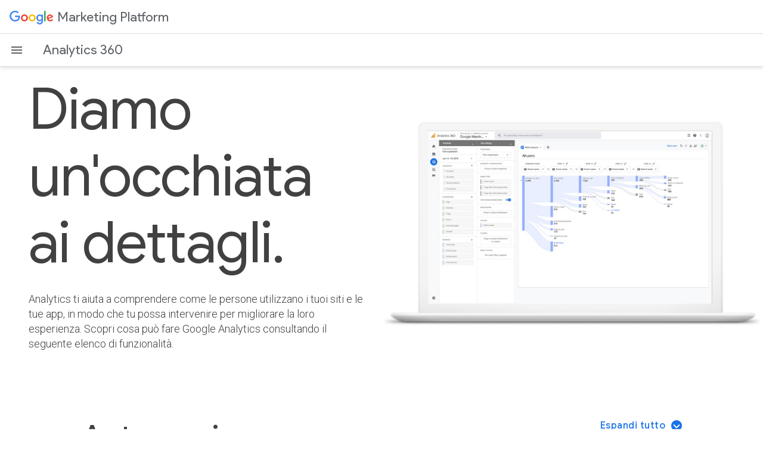

--- FILE ---
content_type: text/html
request_url: https://marketingplatform.google.com/intl/it/about/analytics-360/features/
body_size: 20303
content:
<!DOCTYPE html>
<html class="glue-flexbox" lang="it">
  <head>
    <meta charset="utf-8">
    <meta http-equiv="X-UA-Compatible" content="IE=edge" />
    <meta content="initial-scale=1, minimum-scale=1, width=device-width" name="viewport">
    <title>Tecnologia e integrazioni di Analytics - Analytics 360</title>
  <meta name="description" content="Scopri in che modo la tecnologia, l&#39;intelligence e le integrazioni con le piattaforme multimediali di Analytics 360 Suite riuniscono origini dati online e offline per offrirti informazioni più complete." />
  <link rel="canonical" href="https://marketingplatform.google.com/intl/it/about/analytics-360/features/"/>

  <script type="application/ld+json" nonce="0tJ0-KN9QuhuOsgjxFtJNw">{"@context": "http://schema.org","@type": "Webpage","name": "","description": "Scopri in che modo la tecnologia, l&#39;intelligence e le integrazioni con le piattaforme multimediali di Analytics 360 Suite riuniscono origini dati online e offline per offrirti informazioni più complete.","url": "https://marketingplatform.google.com/intl/it/about/analytics-360/features/","@id": "https://marketingplatform.google.com/intl/it/about/analytics-360/features/#webpage","inLanguage": "Italian","headline": "The finer points.","image": {"@type": "ImageObject","url": "https://lh3.googleusercontent.com/YhHWhcKz0wMhUGcMRv9lA7Tjaz5ykRzClMrOZe-IWo1Tli3SaVWtDDvpQ58s6C5efJBgEcy6KvvX4VjhJ35Xkekd8qErnFCMWDmxv43Ed_TEu5EwrA","isFamilyFriendly":"yes"},"publisher": {"@type": "Organization","url": "https://www.google.com/","@id": "https://www.google.com/#organization","logo": "https://www.google.com/images/branding/googlelogo/2x/googlelogo_color_272x92dp.png","sameAs": ["https://twitter.com/Google", "https://www.instagram.com/google/", "https://www.facebook.com/Google/", "https://www.youtube.com/user/Google", "https://www.linkedin.com/company/google", "https://www.wikidata.org/wiki/Q95", "https://en.wikipedia.org/wiki/Google"]},"copyrightHolder": {"@type": "Organization","name": "Google","url": "https://www.google.com/","@id": "https://www.google.com/#organization","logo": "https://www.google.com/images/branding/googlelogo/2x/googlelogo_color_272x92dp.png","sameAs": ["https://twitter.com/Google", "https://www.instagram.com/google/", "https://www.facebook.com/Google/", "https://www.youtube.com/user/Google", "https://www.linkedin.com/company/google", "https://www.wikidata.org/wiki/Q95", "https://en.wikipedia.org/wiki/Google"]},"breadcrumb": {"@type": "BreadcrumbList","itemListElement": [{"@type": "ListItem","position":"1","item": {"@id": "https://marketingplatform.google.com/intl/it/about/","name": "Google Marketing Platform"}},{"@type": "ListItem","position":"2","item": {"@id": " https://marketingplatform.google.com/intl/it/about/analytics-360/","name": "Analytics 360"}},{"@type": "ListItem","position":"3","item": {"@id": " https://marketingplatform.google.com/intl/it/about/analytics-360/features/","name": "Features"}}]}}</script><!-- Open graph for facebook -->
  <meta property="og:type" content="Website">
  <meta property="og:url" content="https://marketingplatform.google.com/intl/it/about/analytics-360/features/">
  <meta property="og:title" content="Tecnologia e integrazioni di Analytics - Analytics 360">
  <meta property="og:site_name" content="Google Marketing Platform">
    <meta property="og:description" content="Scopri in che modo la tecnologia, l&#39;intelligence e le integrazioni con le piattaforme multimediali di Analytics 360 Suite riuniscono origini dati online e offline per offrirti informazioni più complete.">
            <meta property="og:image" content="https://lh3.googleusercontent.com/YhHWhcKz0wMhUGcMRv9lA7Tjaz5ykRzClMrOZe-IWo1Tli3SaVWtDDvpQ58s6C5efJBgEcy6KvvX4VjhJ35Xkekd8qErnFCMWDmxv43Ed_TEu5EwrA">


<!-- Twitter card -->
  <meta name="twitter:card" content="summary_large_image">
  <meta name="twitter:site" content="@GMktgPlatform">
  <meta name="twitter:title" content="Tecnologia e integrazioni di Analytics - Analytics 360">
    <meta name="twitter:description" content="Scopri in che modo la tecnologia, l&#39;intelligence e le integrazioni con le piattaforme multimediali di Analytics 360 Suite riuniscono origini dati online e offline per offrirti informazioni più complete.">
            <meta property="twitter:image" content="https://lh3.googleusercontent.com/YhHWhcKz0wMhUGcMRv9lA7Tjaz5ykRzClMrOZe-IWo1Tli3SaVWtDDvpQ58s6C5efJBgEcy6KvvX4VjhJ35Xkekd8qErnFCMWDmxv43Ed_TEu5EwrA">


    <meta name="referrer" content="no-referrer" />
<base href="/about/">
    <link rel="apple-touch-icon-precomposed" sizes="180x180" href="https://www.gstatic.com/images/branding/googleg_gradient/2x/googleg_gradient_standard_192dp.png">
    <link rel="icon" type="image/png" sizes="32x32" href="https://www.gstatic.com/images/branding/googleg_gradient/1x/googleg_gradient_standard_32dp.png">
    <link rel="icon" type="image/png" sizes="16x16" href="https://www.gstatic.com/images/branding/googleg_gradient/1x/googleg_gradient_standard_16dp.png">
    <link rel="shortcut icon" href="https://www.gstatic.com/images/branding/googleg_gradient/1x/googleg_gradient_standard_64dp.png">
    <link href="https://fonts.googleapis.com/css?family=Roboto:100,300,400,500,700|Google+Sans:400,500|Product+Sans:400&amp;lang=it" rel="stylesheet" nonce="0tJ0-KN9QuhuOsgjxFtJNw">
    <link rel="stylesheet" href="https://www.gstatic.com/glue/cookienotificationbar/cookienotificationbar.min.css" nonce="0tJ0-KN9QuhuOsgjxFtJNw">
    <link href="static/css/index.min.css" rel="stylesheet" nonce="0tJ0-KN9QuhuOsgjxFtJNw">
    <script src="static/js/detect.min.js" nonce="0tJ0-KN9QuhuOsgjxFtJNw"></script>
    <script nonce="0tJ0-KN9QuhuOsgjxFtJNw">window.dataLayer = [{
          'siteName': 'gmp',
          'pageName': 'product: analytics 360: features',
          'country': 'us',
          'region': 'noram',
          'language': 'it'
          }];</script>
    <!-- Google Tag Manager -->
    <script nonce="0tJ0-KN9QuhuOsgjxFtJNw">
      function glueCookieNotificationBarLoaded() {
        (function(w,d,s,l,i){w[l]=w[l]||[];w[l].push({'gtm.start':
        new Date().getTime(),event:'gtm.js'});var f=d.getElementsByTagName(s)[0],
        j=d.createElement(s),dl=l!='dataLayer'?'&l='+l:'';j.async=true;j.src=
        'https://www.googletagmanager.com/gtm.js?id='+i+dl;f.parentNode.insertBefore(j,f);
        })(window,document,'script','dataLayer','GTM-MPHTW35');
        window.dataLayer.push({'gtm.blacklist': ['customScripts']});
      }
    </script>
    <!-- End Google Tag Manager -->
  </head>
  <body data-ng-controller="MainController as ctrl" ng-csp="no-unsafe-eval"
      class="page-body l10n it">
    <!-- Google Tag Manager (noscript) -->
    <noscript><iframe class="gmp-noscript-iframe"
        src="https://www.googletagmanager.com/ns.html?id=GTM-MPHTW35"></iframe></noscript>
    <!-- End Google Tag Manager (noscript) -->


<div class="hercules-header h-c-header gmp-header h-c-header--product-initiative">
<div class="h-c-header__bar gmp-header__bar" dropdown>
  <div class="h-c-header__hamburger h-c-header__hamburger--first-tier">
    <div class="h-c-header__hamburger-wrapper">
      <button type="button"
              data-g-event="product: analytics 360: features"
    data-g-action="mobile: open global nav"
    data-g-label="global nav"

          class="h-js-header__hamburger-link h-c-header__hamburger-link"
          aria-controls="h-js-header__drawer"
          aria-expanded="false"
          aria-label="Open the navigation drawer">
        <svg alt="" role="img" class="h-c-header__hamburger-img
            h-c-header__hamburger-img--standard">
          <use xlink:href="#h-burger"></use>
        </svg>

        <svg alt="" role="img" class="h-c-header__hamburger-img
            h-c-header__hamburger-img--reversed">
          <use xlink:href="#h-burger"></use>
        </svg>
      </button>
    </div>
  </div>

  <div class="h-c-header__lockup">
    <div class="h-c-header__company-logo">
      <a     data-g-event="product: analytics 360: features"
    data-g-action="logo"
    data-g-label="global nav"

          href="/intl/it/about/"
          class="h-c-header__company-logo-link" title="Google">
        <svg alt="Google" role="img" class="h-c-header__company-logo-img
            h-c-header__company-logo-img--standard">
          <use xlink:href="#h-color-google-logo"></use>
        </svg>

        <svg alt="Google" role="img" class="h-c-header__company-logo-img
            h-c-header__company-logo-img--reversed">
          <use xlink:href="#h-white-google-logo"></use>
        </svg>
      </a>
    </div>

    <div class="h-c-header__product-logo">
      <a     data-g-event="product: analytics 360: features"
    data-g-action="logo"
    data-g-label="global nav"

          href="/intl/it/about/"
          class="h-c-header__product-logo-link">
        <span class="h-c-header__product-logo-text gmp-logo-text">Marketing Platform</span>
      </a>
    </div>

  </div>

  <div class="h-c-header__hamburger h-c-header__hamburger--second-tier">
    <div class="h-c-header__hamburger-wrapper">
      <button type="button"
          class="h-js-header__hamburger-link h-c-header__hamburger-link"
          aria-controls="h-js-header__drawer"
          aria-expanded="false"
          aria-label="Open the navigation drawer">
        <svg alt="" role="img" class="h-c-header__hamburger-img
            h-c-header__hamburger-img--standard">
          <use xlink:href="#h-burger"></use>
        </svg>

        <svg alt="" role="img" class="h-c-header__hamburger-img
            h-c-header__hamburger-img--reversed">
          <use xlink:href="#h-burger"></use>
        </svg>
      </button>
    </div>
  </div>

  <nav class="h-c-header__nav">
    <ul class="h-c-header__nav-list">



          <li class="h-c-header__nav-li" aria-level="1">
            <a     data-g-event="product: analytics 360: features"
    data-g-action="for small businesses"
    data-g-label="global nav"

                href="/intl/it/about/small-business/"
                
                class="h-c-header__nav-li-link"
 data-dropdown-target="smb-subnav" >
              Per le piccole imprese
            </a>
          </li>



          <li class="h-c-header__nav-li" aria-level="1">
            <a     data-g-event="product: analytics 360: features"
    data-g-action="for enterprises"
    data-g-label="global nav"

                href="/intl/it/about/enterprise/"
                
                class="h-c-header__nav-li-link h-is-highlighted"
                  aria-expanded="true"
 data-dropdown-target="enterprise-subnav" >
              Per le aziende
            </a>
          </li>






          <li class="h-c-header__nav-li" aria-level="1">
            <a     data-g-event="product: analytics 360: features"
    data-g-action="blog"
    data-g-label="global nav"

                href="https://blog.google/products/marketingplatform/360/"
                    target="_self"

                class="h-c-header__nav-li-link"
>
              Blog
            </a>
          </li>
    </ul>
  </nav>

  <div class="h-c-header__cta h-c-header__cta--top-tier">
    <ul class="h-c-header__cta-list">
        <li class="h-c-header__cta-li h-c-header__cta-li--secondary">

              <a     data-g-event="product: analytics 360: features"
    data-g-action="partners"
    data-g-label="global nav"

        href="/about/partners/"
        title="Partner"
        class="h-c-header__cta-li-link h-c-header__cta-li-link--secondary"
         >Partner</a>
        </li>
        <li class="h-c-header__cta-li h-c-header__cta-li--secondary">

              <a     data-g-event="product: analytics 360: features"
    data-g-action="support"
    data-g-label="global nav"

        href="/intl/it/about/support/"
        title="Assistenza"
        class="h-c-header__cta-li-link h-c-header__cta-li-link--secondary"
         >Assistenza</a>
        </li>
    </ul>
  </div>

<div class="h-c-header__initiative-logo">
  <a     data-g-event="product: analytics 360: features"
    data-g-action="logo"
    data-g-label="sub nav"

      href="/intl/it/about/analytics-360/"
      class="h-c-header__initiative-logo-link">
    <span class="h-c-header__initiative-logo-text">Analytics 360</span>
  </a>
</div>

<nav class="h-c-header__nav gmp-product-nav">
  <ul class="h-c-header__nav-list">

        <li class="h-c-header__nav-li" aria-level="1">
          <a     data-g-event="product: analytics 360: features"
    data-g-action="overview"
    data-g-label="sub nav"

              href="/intl/it/about/analytics-360/"
              
              class="h-c-header__nav-li-link
">
            Panoramica
          </a>
        </li>
        <li class="h-c-header__nav-li" aria-level="1">
          <a     data-g-event="product: analytics 360: features"
    data-g-action="benefits"
    data-g-label="sub nav"

              href="/intl/it/about/analytics-360/benefits/"
              
              class="h-c-header__nav-li-link
">
            Vantaggi
          </a>
        </li>
        <li class="h-c-header__nav-li" aria-level="1">
          <a     data-g-event="product: analytics 360: features"
    data-g-action="features"
    data-g-label="sub nav"

              href="/intl/it/about/analytics-360/features/"
              
              class="h-c-header__nav-li-link
 h-is-active">
            Funzionalità
          </a>
        </li>
  </ul>
</nav>

<div class="h-c-header__cta">
  <ul class="h-c-header__cta-list">
    <li class="h-c-header__cta-li h-c-header__cta-li--secondary">
        <a     data-g-event="product: analytics 360: features"
    data-g-action="sign in cta"
    data-g-label="sub nav"

            href="https://analytics.google.com/analytics/web/?utm_source=marketingplatform.google.com&amp;utm_medium=et&amp;utm_campaign=marketingplatform.google.com%2Fabout%2Fanalytics%2F"
                target="_blank" rel="nofollow noreferrer noopener"

            class="h-c-header__cta-li-link
            h-c-header__cta-li-link--secondary"
            rel=nofollow>
          Accedi ad Analytics 360
        </a>
      </li>
    <li class="h-c-header__cta-li h-c-header__cta-li--primary">
        <a     data-g-event="product: analytics 360: features"
    data-g-action="talk to sales cta"
    data-g-label="sub nav"

            href="/intl/it/about/contact-us/"
            
            class="h-c-header__cta-li-link
            h-c-header__cta-li-link--primary"
            >
          Contatta l&#39;ufficio vendite
        </a>
      </li>
  </ul>
</div>
  <div class="h-c-header__bar-underside"></div>
<div class="dd-menu">
  <nav class="dd-menu__nav">
    <div class="dd-menu__section dd-menu__section--hero">
      <div class="dd-menu__banner" data-dropdown-item="smb-subnav">
        <span class="dd-menu__banner__header">Per le piccole imprese</span>
        <p class="dd-menu__banner__text">Soluzioni gratuite e facili da usare per aziende di ogni dimensione.</p>
        <a     data-g-event="product: analytics 360: features"
    data-g-action="for small businesses: learn more"
    data-g-label="global nav"

            href="/intl/it/about/small-business/"
            class="h-c-button h-c-button--primary h-c-button--reversed">
          Scopri di più
        </a>
      </div>
      <div class="dd-menu__banner" data-dropdown-item="enterprise-subnav">
        <span class="dd-menu__banner__header">Per le aziende</span>
        <p class="dd-menu__banner__text">Una singola piattaforma che integra pubblicità e analisi, per consentirti di intervenire più rapidamente sulle informazioni sui clienti.</p>
        <a     data-g-event="product: analytics 360: features"
    data-g-action="for enterprise: learn more"
    data-g-label="global nav"

            href="/intl/it/about/enterprise/"
            class="h-c-button h-c-button--primary h-c-button--reversed">
          Scopri di più
        </a>
      </div>
    </div>
    <div class="dd-menu__section dd-menu__section--nav">
      <div class="dd-menu__nav-list-ctr" data-dropdown-item="smb-subnav">
        <ul class="dd-menu__nav-list">
              <li class="dd-menu__nav-item" aria-level="2">
                <a     data-g-event="product: analytics 360: features"
    data-g-action="for small businesses: analytics"
    data-g-label="global nav"

                    href="/intl/it/about/analytics/"
                    class="dd-menu__nav-item__link ">
                  <span class="dd-menu__nav-item__title">Analytics</span>
                  <p class="dd-menu__nav-item__desc">Scopri cosa vogliono i tuoi clienti, così potrai fornire esperienze migliori.</p>
                </a>
              </li>
              <li class="dd-menu__nav-item" aria-level="2">
                <a     data-g-event="product: analytics 360: features"
    data-g-action="for small businesses: tag manager"
    data-g-label="global nav"

                    href="/intl/it/about/tag-manager/"
                    class="dd-menu__nav-item__link ">
                  <span class="dd-menu__nav-item__title">Tag Manager</span>
                  <p class="dd-menu__nav-item__desc">Gestisci tutti i tag senza modificarne il codice.</p>
                </a>
              </li>
        </ul>
      </div>
      <div class="dd-menu__nav-list-ctr" data-dropdown-item="enterprise-subnav">
<span class="dd-menu__eyebrow">advertising</span>        <ul class="dd-menu__nav-list">
              <li class="dd-menu__nav-item" aria-level="2">
                <a     data-g-event="product: analytics 360: features"
    data-g-action="for enterprises: campaign manager 360"
    data-g-label="global nav"

                    href="/intl/it/about/campaign-manager-360/"
                    class="dd-menu__nav-item__link ">
                  <span class="dd-menu__nav-item__title">Campaign Manager 360</span>
                  <p class="dd-menu__nav-item__desc">Ottieni una visione completa di tutte le tue campagne di media digitali.</p>
                </a>
              </li>
              <li class="dd-menu__nav-item" aria-level="2">
                <a     data-g-event="product: analytics 360: features"
    data-g-action="for enterprises: display and video 360"
    data-g-label="global nav"

                    href="/intl/it/about/display-video-360/"
                    class="dd-menu__nav-item__link ">
                  <span class="dd-menu__nav-item__title">Display &amp; Video 360</span>
                  <p class="dd-menu__nav-item__desc">Raggiungi il pubblico iperconnesso di oggi ovunque si trovi.</p>
                </a>
              </li>
              <li class="dd-menu__nav-item" aria-level="2">
                <a     data-g-event="product: analytics 360: features"
    data-g-action="for enterprises: search ads 360"
    data-g-label="global nav"

                    href="/intl/it/about/search-ads-360/"
                    class="dd-menu__nav-item__link ">
                  <span class="dd-menu__nav-item__title">Search Ads 360</span>
                  <p class="dd-menu__nav-item__desc">Ottieni dati in tempo reale e informazioni unificate per le campagne sulla rete di ricerca.</p>
                </a>
              </li>
        </ul>
      </div>
      <div class="dd-menu__nav-list-ctr" data-dropdown-item="enterprise-subnav">
<span class="dd-menu__eyebrow">analytics</span>        <ul class="dd-menu__nav-list">
              <li class="dd-menu__nav-item" aria-level="2">
                <a     data-g-event="product: analytics 360: features"
    data-g-action="for enterprises: analytics 360"
    data-g-label="global nav"

                    href="/intl/it/about/analytics-360/"
                    class="dd-menu__nav-item__link ">
                  <span class="dd-menu__nav-item__title">Analytics 360</span>
                  <p class="dd-menu__nav-item__desc">Utilizza strumenti avanzati per comprendere meglio i tuoi clienti e fornire loro esperienze migliori.</p>
                </a>
              </li>
              <li class="dd-menu__nav-item" aria-level="2">
                <a     data-g-event="product: analytics 360: features"
    data-g-action="for enterprises: tag manager 360"
    data-g-label="global nav"

                    href="/intl/it/about/tag-manager-360/"
                    class="dd-menu__nav-item__link ">
                  <span class="dd-menu__nav-item__title">Tag Manager 360</span>
                  <p class="dd-menu__nav-item__desc">Gestisci tutti i tag in un unico posto per supervisionare le iniziative di marketing in modo più semplice e intelligente.</p>
                </a>
              </li>
        </ul>
      </div>
    </div>
  </nav>
</div></div>


<div id="h-js-header__drawer" role="navigation" class="h-c-header__drawer" tabindex="0"
    aria-label="Navigation drawer">
  <div class="h-c-header__drawer-content">
    <div class="h-c-header__drawer-bar h-c-header__drawer-bar--inline">
      <div class="h-c-header__drawer-lockup">
        <div class="h-c-header__drawer-company-logo">
          <div class="h-c-header__drawer-company-logo-link" title="Google">
            <svg alt="Google" role="img" class="h-c-header__drawer-company-logo-img">
              <use xlink:href="#h-color-google-logo"></use>
            </svg>
          </div>
        </div>

        <div class="h-c-header__drawer-product-logo">
          <div class="h-c-header__drawer-product-logo-link">
            <span class="h-c-header__drawer-product-logo-text h-c-header__drawer-product-logo-text--gmp">
              <a     data-g-event="product: analytics 360: features"
    data-g-action="logo"
    data-g-label="global nav"

                  href="/intl/it/about/"
                  class="h-c-header__product-logo-link">
                <span class="h-c-header__product-logo-text gmp-logo-text
">Marketing Platform</span>
              </a>
            </span>
          </div>
        </div>
      </div>

        <div class="h-c-header__drawer-initiative-logo">
          <div class="h-c-header__drawer-initiative-logo-link">
            <span class="h-c-header__drawer-initiative-logo-text">
              Analytics 360</span>
          </div>
        </div>
    </div>

    <nav class="h-c-header__drawer-nav">
      <ul class="h-c-header__drawer-nav-list">

    <li class="h-c-header__drawer-nav-li" aria-level="1">
      <a     data-g-event="product: analytics 360: features"
    data-g-action="overview"
    data-g-label="sub nav"

          href="/intl/it/about/analytics-360/"
          
          class="h-c-header__drawer-nav-li-link
">
        Panoramica
      </a>
    </li>
    <li class="h-c-header__drawer-nav-li" aria-level="1">
      <a     data-g-event="product: analytics 360: features"
    data-g-action="benefits"
    data-g-label="sub nav"

          href="/intl/it/about/analytics-360/benefits/"
          
          class="h-c-header__drawer-nav-li-link
">
        Vantaggi
      </a>
    </li>
    <li class="h-c-header__drawer-nav-li" aria-level="1">
      <a     data-g-event="product: analytics 360: features"
    data-g-action="features"
    data-g-label="sub nav"

          href="/intl/it/about/analytics-360/features/"
          
          class="h-c-header__drawer-nav-li-link
 h-is-active">
        Funzionalità
      </a>
    </li>

      </ul>
    </nav>
  </div>

  <div class="h-c-header__drawer-cta">
    <ul class="h-c-header__drawer-cta-list">
          <li class="h-c-header__drawer-cta-li h-c-header__drawer-cta-li--secondary">

              <a     data-g-event="product: analytics 360: features"
    data-g-action="sign in cta"
    data-g-label="global nav"

                  href="https://analytics.google.com/analytics/web/?utm_source=marketingplatform.google.com&amp;utm_medium=et&amp;utm_campaign=marketingplatform.google.com%2Fabout%2Fanalytics%2F"
                  title="Accedi ad Analytics 360"
                  class="h-c-header__drawer-cta-li-link h-c-header__drawer-cta-li-link--secondary"
                      target="_blank" rel="nofollow noreferrer noopener"

                  rel=nofollow>
                  Accedi ad Analytics 360
              </a>
          </li>
          <li class="h-c-header__drawer-cta-li h-c-header__drawer-cta-li--primary">

              <a     data-g-event="product: analytics 360: features"
    data-g-action="talk to sales cta"
    data-g-label="global nav"

                  href="/intl/it/about/contact-us/"
                  title="Contatta l&#39;ufficio vendite"
                  class="h-c-header__drawer-cta-li-link h-c-header__drawer-cta-li-link--primary"
                  
                  >
                  Contatta l&#39;ufficio vendite
              </a>
          </li>
    </ul>
  </div>
</div>

<div id="h-js-header__drawer-backdrop" class="h-c-header__drawer-backdrop"></div></div>
    <main class="gmp-page gmp-page--no-newsletter">

  <section class="gmp-section gmp-mb-l">

<div class="subpage-hero subpage-hero--no-padding">
<div class="two-column-tout two-column-tout--fullbleed">




  <div class="two-column-tout__side">
    <div class="two-column-tout__half-page two-column-tout__half-page--left">
        <div class="two-column-tout__half-grid two-column-tout__half-grid--left">
          <div class="two-column-tout__col">
            
            <h1 class="h-c-headline h-c-headline--display-two">Diamo un'occhiata ai dettagli.</h1>
            <h2 class="h-u-mb-std two-column-tout__description">Analytics ti aiuta a comprendere come le persone utilizzano i tuoi siti e le tue app, in modo che tu possa intervenire per migliorare la loro esperienza. Scopri cosa può fare Google Analytics consultando il seguente elenco di funzionalità.</h2>
          </div>
        </div>
    </div>
  </div>

  <div class="two-column-tout__side">
    <div class="two-column-tout__image two-column-tout__image--right">
          <picture>
      <source media="(max-width: 767px)" srcset="https://lh3.googleusercontent.com/QJrkZZF28FX_qBYHRZOPHeXw-R6nQ3IkS2iNolVJMQ3yH8gEsFbv2Etzv8EZeZbqYJpYN6qzfl7aNf62AA3T3pClU-vJJ6tCnK_r8ref81dtJNsM0Q=s480 1x, https://lh3.googleusercontent.com/BoIGJjJLEK4RpOfEgvNuxqY2ps0HbDz2mRvPXmeoTDpdv_B1zPPy5i-Zdh_fSZVxYTOV8UeagEH3oZpcqrH0QvvZaQ8z0-KTWd4G4NmB17pubgrOybw=s960 2x">
      <source media="(min-width: 768px)" srcset="https://lh3.googleusercontent.com/zTLViqyNb5rru8I7fcE1OpklwkjBEgE2uhxPN0Z6eg89dc3b6U-FPt8UxUOznX12ZJOeizZgigqSc-AQA7KGvcrz5-0benMevG66C_y4oQmx6ytAbQ00=s1500 1x, https://lh3.googleusercontent.com/oHkWDM9OSmfzn4EdgsOsOfRpkcvBU01PmcM7Su5hSoNXodYpkbUNCtJL4G-QQWcug8czcFWMzX4nSlkjEZGbGyq8qfmLDdI7iQZAMpLsq8w0ckrZ3T4=s3000 2x">
      <img src="https://lh3.googleusercontent.com/zTLViqyNb5rru8I7fcE1OpklwkjBEgE2uhxPN0Z6eg89dc3b6U-FPt8UxUOznX12ZJOeizZgigqSc-AQA7KGvcrz5-0benMevG66C_y4oQmx6ytAbQ00=s1500" alt="Diamo un&#39;occhiata ai dettagli." class='gmp-no-grab '>
    </picture>
    </div>
  </div>

</div></div>  </section>

  <section class="gmp-section gmp-mb-std">
<div class="features-module">
  <div class="h-c-page">

      <div class="h-c-grid features-module__row">
        <div class="h-c-grid__col h-c-grid__col-l--4 h-c-grid__col-l--offset-1 h-c-grid__col-l--order-1 features-module__content--left">
          
          <h3 class="h-c-headline h-c-headline--one h-has-bottom-margin">
            Automazione integrata</h3>
          <p class="h-u-mb-std features-module__description">Ottieni velocemente risposte alle domande sui tuoi dati di Analytics, effettua previsioni sul comportamento degli utenti e sfrutta le efficaci funzionalità di definizione dei modelli.</p>
        </div>

        <div class="h-c-grid__col h-c-grid__col-l--5 h-c-grid__col-l--offset-1 h-c-grid__col-l--order-2 features-module__content--right">
          <div class="glue-zippy-set h-t-hercules">
            <div class="glue-zippy-toggle-all"     data-g-event="product: analytics 360: features"
    data-g-action="expand all"
    data-g-label="built in automation"
 aria-expanded="false">
              <span class="h-c-expansion-panels__toggle-text h-c-expansion-panels__toggle-text--expanded">
                Espandi tutto
              </span>
              <span class="h-c-expansion-panels__toggle-text h-c-expansion-panels__toggle-text--collapsed">
                Comprimi tutto
              </span>
              <svg alt="" role="img" class="h-c-icon h-c-icon--18px h-c-expansion-panels__toggle-circle">
                <use xlink:href="#mi-arrow-circle"></use>
              </svg>
            </div>
                <ul class="h-c-expansion-panels__list">
<li class="glue-zippy glue-a-zippy--v-smooth-expand" id="zippy-1">
  <div class="glue-zippy-btn"
      data-g-event="product: analytics 360: features"
      data-g-action="expand"
      data-g-label="built-in automation: predictive capabilities">
    <h4 class="h-c-expansion-panels__button-header">Funzionalità di previsione</h4>
    <svg role="img" alt="" class="h-c-icon--18px h-c-expansion-panels__button-arrow">
      <use xlink:href="#mi-arrow-item"></use>
    </svg>
  </div>
  <div class="glue-zippy-content" data-glue-zippy-content-set-aria-hidden="true">
    <p>Applicando i modelli di machine learning di Google, Analytics può analizzare i tuoi dati e prevedere le possibili azioni future delle persone, ad esempio gli acquisti o il tasso di abbandono. Puoi poi creare dei segmenti di pubblico in base a queste azioni previste per aumentare le conversioni o fidelizzare un maggior numero di utenti.</p>
  </div>
</li><li class="glue-zippy glue-a-zippy--v-smooth-expand" id="zippy-2">
  <div class="glue-zippy-btn"
      data-g-event="product: analytics 360: features"
      data-g-action="expand"
      data-g-label="built-in automation: proactive insights">
    <h4 class="h-c-expansion-panels__button-header">Informazioni proattive</h4>
    <svg role="img" alt="" class="h-c-icon--18px h-c-expansion-panels__button-arrow">
      <use xlink:href="#mi-arrow-item"></use>
    </svg>
  </div>
  <div class="glue-zippy-content" data-glue-zippy-content-set-aria-hidden="true">
    <p>Analytics sfrutterà i tuoi dati per rilevare e ricavare automaticamente informazioni strategiche, come importanti cambiamenti, nuove tendenze e altre opportunità di crescita di cui dovresti essere a conoscenza.</p>
  </div>
</li><li class="glue-zippy glue-a-zippy--v-smooth-expand" id="zippy-3">
  <div class="glue-zippy-btn"
      data-g-event="product: analytics 360: features"
      data-g-action="expand"
      data-g-label="built-in automation: privacy-Safe modeling">
    <h4 class="h-c-expansion-panels__button-header">Definizione di modelli nel rispetto della privacy</h4>
    <svg role="img" alt="" class="h-c-icon--18px h-c-expansion-panels__button-arrow">
      <use xlink:href="#mi-arrow-item"></use>
    </svg>
  </div>
  <div class="glue-zippy-content" data-glue-zippy-content-set-aria-hidden="true">
    <p>I modelli di machine learning di Google forniscono un quadro più completo del percorso del cliente, migliorando la comprensione del comportamento dei clienti e delle conversioni sulla base dei dati proprietari osservati e per cui è stato fornito il consenso.</p>
  </div>
</li><li class="glue-zippy glue-a-zippy--v-smooth-expand" id="zippy-4">
  <div class="glue-zippy-btn"
      data-g-event="product: analytics 360: features"
      data-g-action="expand"
      data-g-label="built-in automation: answers to your questions">
    <h4 class="h-c-expansion-panels__button-header">Risposte alle tue domande</h4>
    <svg role="img" alt="" class="h-c-icon--18px h-c-expansion-panels__button-arrow">
      <use xlink:href="#mi-arrow-item"></use>
    </svg>
  </div>
  <div class="glue-zippy-content" data-glue-zippy-content-set-aria-hidden="true">
    <p>Per trovare rapidamente la metrica, il report o l'informazione che cerchi, poni le tue domande nella barra di ricerca utilizzando un linguaggio naturale.</p>
  </div>
</li>    </ul>

          </div>
        </div>

      </div>


      <div class="h-c-grid features-module__row">
        <div class="h-c-grid__col h-c-grid__col-l--4 h-c-grid__col-l--offset-1 h-c-grid__col-l--order-1 features-module__content--left">
          
          <h3 class="h-c-headline h-c-headline--one h-has-bottom-margin">
            Report</h3>
          <p class="h-u-mb-std features-module__description">Scopri rapidamente in che modo i clienti interagiscono con i tuoi siti e le tue app e accedi facilmente ai report per maggiori dettagli.</p>
        </div>

        <div class="h-c-grid__col h-c-grid__col-l--5 h-c-grid__col-l--offset-1 h-c-grid__col-l--order-2 features-module__content--right">
          <div class="glue-zippy-set h-t-hercules">
            <div class="glue-zippy-toggle-all"     data-g-event="product: analytics 360: features"
    data-g-action="expand all"
    data-g-label="reporting"
 aria-expanded="false">
              <span class="h-c-expansion-panels__toggle-text h-c-expansion-panels__toggle-text--expanded">
                Espandi tutto
              </span>
              <span class="h-c-expansion-panels__toggle-text h-c-expansion-panels__toggle-text--collapsed">
                Comprimi tutto
              </span>
              <svg alt="" role="img" class="h-c-icon h-c-icon--18px h-c-expansion-panels__toggle-circle">
                <use xlink:href="#mi-arrow-circle"></use>
              </svg>
            </div>
                <ul class="h-c-expansion-panels__list">
<li class="glue-zippy glue-a-zippy--v-smooth-expand" id="zippy-1">
  <div class="glue-zippy-btn"
      data-g-event="product: analytics 360: features"
      data-g-action="expand"
      data-g-label="reporting: real-time reporting">
    <h4 class="h-c-expansion-panels__button-header">Report in tempo reale</h4>
    <svg role="img" alt="" class="h-c-icon--18px h-c-expansion-panels__button-arrow">
      <use xlink:href="#mi-arrow-item"></use>
    </svg>
  </div>
  <div class="glue-zippy-content" data-glue-zippy-content-set-aria-hidden="true">
    <p>Monitora l'attività sul tuo sito o sulla tua app man mano che si verifica.</p>
  </div>
</li><li class="glue-zippy glue-a-zippy--v-smooth-expand" id="zippy-2">
  <div class="glue-zippy-btn"
      data-g-event="product: analytics 360: features"
      data-g-action="expand"
      data-g-label="reporting: acquisition reports">
    <h4 class="h-c-expansion-panels__button-header">Report sulle acquisizioni</h4>
    <svg role="img" alt="" class="h-c-icon--18px h-c-expansion-panels__button-arrow">
      <use xlink:href="#mi-arrow-item"></use>
    </svg>
  </div>
  <div class="glue-zippy-content" data-glue-zippy-content-set-aria-hidden="true">
    <p>Scopri in che modo gli utenti arrivano sul tuo sito o nella tua app e comprendi l'efficacia delle tue iniziative di marketing.</p>

<ul>
<li><p class="list-title">Acquisizione utenti</p>
Scopri in che modo gli utenti raggiungono il tuo sito o la tua app attraverso diverse sorgenti organiche e a pagamento.</li>
<li><p class="list-title">Acquisizione traffico</p>
Accedi a una panoramica basata su sessioni che indica il traffico e il coinvolgimento sul tuo sito o nella tua app attraverso diverse sorgenti di traffico organico e a pagamento.</li>
</ul>
  </div>
</li><li class="glue-zippy glue-a-zippy--v-smooth-expand" id="zippy-3">
  <div class="glue-zippy-btn"
      data-g-event="product: analytics 360: features"
      data-g-action="expand"
      data-g-label="reporting: engagement reports">
    <h4 class="h-c-expansion-panels__button-header">Report sul coinvolgimento</h4>
    <svg role="img" alt="" class="h-c-icon--18px h-c-expansion-panels__button-arrow">
      <use xlink:href="#mi-arrow-item"></use>
    </svg>
  </div>
  <div class="glue-zippy-content" data-glue-zippy-content-set-aria-hidden="true">
    <p>Comprendi meglio quali contenuti favoriscono il coinvolgimento e le conversioni sul tuo sito o nella tua app.</p>

<ul>
<li><p class="list-title">Report sugli eventi</p>
Ottieni una panoramica dettagliata delle azioni degli utenti, degli eventi di sistema o degli errori.</li>
<li><p class="list-title">Report sulle conversioni</p>
Osserva in che modo tutti i tuoi canali di marketing collaborano insieme per favorire le conversioni.</li>
<li><p class="list-title">Report su pagine e schermate</p>
Scopri con quali pagine web e schermate di app interagiscono maggiormente gli utenti.</li>
</ul>
  </div>
</li><li class="glue-zippy glue-a-zippy--v-smooth-expand" id="zippy-4">
  <div class="glue-zippy-btn"
      data-g-event="product: analytics 360: features"
      data-g-action="expand"
      data-g-label="reporting: monetization reports">
    <h4 class="h-c-expansion-panels__button-header">Report sulla monetizzazione</h4>
    <svg role="img" alt="" class="h-c-icon--18px h-c-expansion-panels__button-arrow">
      <use xlink:href="#mi-arrow-item"></use>
    </svg>
  </div>
  <div class="glue-zippy-content" data-glue-zippy-content-set-aria-hidden="true">
    <p>Scopri quante entrate genera il tuo sito o la tua app, che si tratti di e-commerce, iscrizioni o annunci.</p>

<ul>
<li><p class="list-title">E-commerce</p>
Analizza l'attività di acquisto, incluse le informazioni sui prodotti e sulle transazioni, le entrate medie generate dagli acquisti, le entrate medie generate dagli acquisti per utente e altri dati.</li>
<li><p class="list-title">Acquisti in-app</p>
Migliora la monetizzazione della tua app con approfondimenti su prodotti e iscrizioni con il rendimento migliore.</li>
<li><p class="list-title">Annunci del publisher</p>
Scopri le entrate pubblicitarie che la tua app genera utilizzando l'<a href="https://firebase.google.com/docs/firestore/client/libraries" target="_blank" rel="noopener noreferrer">SDK Google Analytics per Firebase</a>.</li>
</ul>
  </div>
</li><li class="glue-zippy glue-a-zippy--v-smooth-expand" id="zippy-5">
  <div class="glue-zippy-btn"
      data-g-event="product: analytics 360: features"
      data-g-action="expand"
      data-g-label="reporting: data freshness (analytics 360 only)">
    <h4 class="h-c-expansion-panels__button-header">Aggiornamento dei dati (solo Analytics 360)</h4>
    <svg role="img" alt="" class="h-c-icon--18px h-c-expansion-panels__button-arrow">
      <use xlink:href="#mi-arrow-item"></use>
    </svg>
  </div>
  <div class="glue-zippy-content" data-glue-zippy-content-set-aria-hidden="true">
    <p>Accedi a dati che si aggiornano nel corso della giornata tramite l'interfaccia e l'API di Analytics 360. I dati in genere appaiono entro un'ora dalla raccolta, consentendoti di prendere decisioni con maggiore rapidità.</p>
  </div>
</li>    </ul>

          </div>
        </div>

      </div>


      <div class="h-c-grid features-module__row">
        <div class="h-c-grid__col h-c-grid__col-l--4 h-c-grid__col-l--offset-1 h-c-grid__col-l--order-1 features-module__content--left">
          
          <h3 class="h-c-headline h-c-headline--one h-has-bottom-margin">
            Area di lavoro per la pubblicità</h3>
          <p class="h-u-mb-std features-module__description">Comprendi meglio il ROI della tua spesa pubblicitaria su tutti i canali, prendi decisioni informate sull'allocazione del budget e valuta i modelli di attribuzione.</p>
        </div>

        <div class="h-c-grid__col h-c-grid__col-l--5 h-c-grid__col-l--offset-1 h-c-grid__col-l--order-2 features-module__content--right">
          <div class="glue-zippy-set h-t-hercules">
            <div class="glue-zippy-toggle-all"     data-g-event="product: analytics 360: features"
    data-g-action="expand all"
    data-g-label="advertising workspace"
 aria-expanded="false">
              <span class="h-c-expansion-panels__toggle-text h-c-expansion-panels__toggle-text--expanded">
                Espandi tutto
              </span>
              <span class="h-c-expansion-panels__toggle-text h-c-expansion-panels__toggle-text--collapsed">
                Comprimi tutto
              </span>
              <svg alt="" role="img" class="h-c-icon h-c-icon--18px h-c-expansion-panels__toggle-circle">
                <use xlink:href="#mi-arrow-circle"></use>
              </svg>
            </div>
                <ul class="h-c-expansion-panels__list">
<li class="glue-zippy glue-a-zippy--v-smooth-expand" id="zippy-1">
  <div class="glue-zippy-btn"
      data-g-event="product: analytics 360: features"
      data-g-action="expand"
      data-g-label="advertising workspace: advertising snapshot">
    <h4 class="h-c-expansion-panels__button-header">Istantanea pubblicità</h4>
    <svg role="img" alt="" class="h-c-icon--18px h-c-expansion-panels__button-arrow">
      <use xlink:href="#mi-arrow-item"></use>
    </svg>
  </div>
  <div class="glue-zippy-content" data-glue-zippy-content-set-aria-hidden="true">
    <p>Affronta rapidamente le esigenze pubblicitarie quotidiane e accedi a informazioni più approfondite sul rendimento delle campagne da Google Ads, Display & Video 360 e Search Ads 360.</p>
  </div>
</li><li class="glue-zippy glue-a-zippy--v-smooth-expand" id="zippy-2">
  <div class="glue-zippy-btn"
      data-g-event="product: analytics 360: features"
      data-g-action="expand"
      data-g-label="advertising workspace: attribution">
    <h4 class="h-c-expansion-panels__button-header">Attribuzione</h4>
    <svg role="img" alt="" class="h-c-icon--18px h-c-expansion-panels__button-arrow">
      <use xlink:href="#mi-arrow-item"></use>
    </svg>
  </div>
  <div class="glue-zippy-content" data-glue-zippy-content-set-aria-hidden="true">
    <p>Comprendi il valore delle tue iniziative di marketing con i report sull'attribuzione multipiattaforma per valutare ogni touchpoint nella tua canalizzazione di marketing.</p>

<ul>
<li><p class="list-title">Attribuzione basata sui dati</p>
Utilizza il machine learning di Google per comprendere il contributo di ogni touchpoint nella tua canalizzazione di marketing.</li>
<li><p class="list-title">Report Percorsi di conversione</p>
Comprendi il percorso verso la conversione dei tuoi clienti e come i diversi modelli di attribuzione distribuiscono il merito su questi percorsi.</li>
<li><p class="list-title">Report Confronto modelli</p>
Confronta in che modo i diversi modelli di attribuzione incidono sulla valutazione dei tuoi canali di marketing.</li>
</ul>
  </div>
</li>    </ul>

          </div>
        </div>

      </div>


      <div class="h-c-grid features-module__row">
        <div class="h-c-grid__col h-c-grid__col-l--4 h-c-grid__col-l--offset-1 h-c-grid__col-l--order-1 features-module__content--left">
          
          <h3 class="h-c-headline h-c-headline--one h-has-bottom-margin">
            Esplorazioni</h3>
          <p class="h-u-mb-std features-module__description">Consulta, organizza e visualizza i tuoi dati per adattarli alle tue esigenze aziendali. Esegui un'analisi più approfondita e personalizzata dei tuoi dati senza le limitazioni dei report predefiniti e condividi le informazioni con altri utenti.</p>
        </div>

        <div class="h-c-grid__col h-c-grid__col-l--5 h-c-grid__col-l--offset-1 h-c-grid__col-l--order-2 features-module__content--right">
          <div class="glue-zippy-set h-t-hercules">
            <div class="glue-zippy-toggle-all"     data-g-event="product: analytics 360: features"
    data-g-action="expand all"
    data-g-label="explorations"
 aria-expanded="false">
              <span class="h-c-expansion-panels__toggle-text h-c-expansion-panels__toggle-text--expanded">
                Espandi tutto
              </span>
              <span class="h-c-expansion-panels__toggle-text h-c-expansion-panels__toggle-text--collapsed">
                Comprimi tutto
              </span>
              <svg alt="" role="img" class="h-c-icon h-c-icon--18px h-c-expansion-panels__toggle-circle">
                <use xlink:href="#mi-arrow-circle"></use>
              </svg>
            </div>
                <ul class="h-c-expansion-panels__list">
<li class="glue-zippy glue-a-zippy--v-smooth-expand" id="zippy-1">
  <div class="glue-zippy-btn"
      data-g-event="product: analytics 360: features"
      data-g-action="expand"
      data-g-label="explorations: free-form exploration">
    <h4 class="h-c-expansion-panels__button-header">Esplorazione in formato libero</h4>
    <svg role="img" alt="" class="h-c-icon--18px h-c-expansion-panels__button-arrow">
      <use xlink:href="#mi-arrow-item"></use>
    </svg>
  </div>
  <div class="glue-zippy-content" data-glue-zippy-content-set-aria-hidden="true">
    <p>Conduci analisi su misura trascinando più variabili (i diversi segmenti, dimensioni e metriche che utilizzi per misurare la tua attività) su una tela per accedere a visualizzazioni istantanee dei tuoi dati.</p>
  </div>
</li><li class="glue-zippy glue-a-zippy--v-smooth-expand" id="zippy-2">
  <div class="glue-zippy-btn"
      data-g-event="product: analytics 360: features"
      data-g-action="expand"
      data-g-label="explorations: funnel exploration">
    <h4 class="h-c-expansion-panels__button-header">Esplorazione della canalizzazione</h4>
    <svg role="img" alt="" class="h-c-icon--18px h-c-expansion-panels__button-arrow">
      <use xlink:href="#mi-arrow-item"></use>
    </svg>
  </div>
  <div class="glue-zippy-content" data-glue-zippy-content-set-aria-hidden="true">
    <p>Visualizza i passaggi che gli utenti compiono per completare le attività sul tuo sito o nella tua app e scopri come puoi ottimizzare l'esperienza utente e identificare i segmenti di pubblico con il rendimento migliore o peggiore, tramite opzioni di canalizzazione aperta e chiusa.</p>
  </div>
</li><li class="glue-zippy glue-a-zippy--v-smooth-expand" id="zippy-3">
  <div class="glue-zippy-btn"
      data-g-event="product: analytics 360: features"
      data-g-action="expand"
      data-g-label="explorations: segment overlap">
    <h4 class="h-c-expansion-panels__button-header">Sovrapposizione dei segmenti</h4>
    <svg role="img" alt="" class="h-c-icon--18px h-c-expansion-panels__button-arrow">
      <use xlink:href="#mi-arrow-item"></use>
    </svg>
  </div>
  <div class="glue-zippy-content" data-glue-zippy-content-set-aria-hidden="true">
    <p>Scopri la correlazione esistente tra i vari segmenti di utenti. Utilizza questa tecnica per identificare nuovi segmenti di utenti che soddisfano criteri complessi.</p>
  </div>
</li><li class="glue-zippy glue-a-zippy--v-smooth-expand" id="zippy-4">
  <div class="glue-zippy-btn"
      data-g-event="product: analytics 360: features"
      data-g-action="expand"
      data-g-label="explorations: path exploration">
    <h4 class="h-c-expansion-panels__button-header">Esplorazione del percorso</h4>
    <svg role="img" alt="" class="h-c-icon--18px h-c-expansion-panels__button-arrow">
      <use xlink:href="#mi-arrow-item"></use>
    </svg>
  </div>
  <div class="glue-zippy-content" data-glue-zippy-content-set-aria-hidden="true">
    <p>Visualizza i percorsi verso la conversione dei tuoi utenti mentre interagiscono con il tuo sito web e la tua app.</p>
  </div>
</li><li class="glue-zippy glue-a-zippy--v-smooth-expand" id="zippy-5">
  <div class="glue-zippy-btn"
      data-g-event="product: analytics 360: features"
      data-g-action="expand"
      data-g-label="explorations: cohort exploration">
    <h4 class="h-c-expansion-panels__button-header">Esplorazione della coorte</h4>
    <svg role="img" alt="" class="h-c-icon--18px h-c-expansion-panels__button-arrow">
      <use xlink:href="#mi-arrow-item"></use>
    </svg>
  </div>
  <div class="glue-zippy-content" data-glue-zippy-content-set-aria-hidden="true">
    <p>Ottieni informazioni sul comportamento e sui cambiamenti del rendimento degli utenti raggruppati per attributi comuni.</p>
  </div>
</li><li class="glue-zippy glue-a-zippy--v-smooth-expand" id="zippy-6">
  <div class="glue-zippy-btn"
      data-g-event="product: analytics 360: features"
      data-g-action="expand"
      data-g-label="explorations: user exploration">
    <h4 class="h-c-expansion-panels__button-header">Esplorazione utente</h4>
    <svg role="img" alt="" class="h-c-icon--18px h-c-expansion-panels__button-arrow">
      <use xlink:href="#mi-arrow-item"></use>
    </svg>
  </div>
  <div class="glue-zippy-content" data-glue-zippy-content-set-aria-hidden="true">
    <p>Seleziona gruppi specifici di utenti e visualizzali in dettaglio per capire come interagiscono con il tuo sito o la tua app.</p>
  </div>
</li><li class="glue-zippy glue-a-zippy--v-smooth-expand" id="zippy-7">
  <div class="glue-zippy-btn"
      data-g-event="product: analytics 360: features"
      data-g-action="expand"
      data-g-label="explorations: user lifetime">
    <h4 class="h-c-expansion-panels__button-header">Lifetime utente</h4>
    <svg role="img" alt="" class="h-c-icon--18px h-c-expansion-panels__button-arrow">
      <use xlink:href="#mi-arrow-item"></use>
    </svg>
  </div>
  <div class="glue-zippy-content" data-glue-zippy-content-set-aria-hidden="true">
    <p>Esplora il comportamento e il valore degli utenti nel loro lifetime come clienti.</p>
  </div>
</li><li class="glue-zippy glue-a-zippy--v-smooth-expand" id="zippy-8">
  <div class="glue-zippy-btn"
      data-g-event="product: analytics 360: features"
      data-g-action="expand"
      data-g-label="explorations: backwards pathing">
    <h4 class="h-c-expansion-panels__button-header">Percorso a ritroso</h4>
    <svg role="img" alt="" class="h-c-icon--18px h-c-expansion-panels__button-arrow">
      <use xlink:href="#mi-arrow-item"></use>
    </svg>
  </div>
  <div class="glue-zippy-content" data-glue-zippy-content-set-aria-hidden="true">
    <p>Lavora a ritroso partendo da una conversione o da un altro evento chiave e analizza le differenze, le tendenze o gli schemi ricorrenti nei percorsi che gli utenti hanno effettuato per arrivare all'evento in questione.</p>
  </div>
</li><li class="glue-zippy glue-a-zippy--v-smooth-expand" id="zippy-9">
  <div class="glue-zippy-btn"
      data-g-event="product: analytics 360: features"
      data-g-action="expand"
      data-g-label="explorations: unsampled explorations">
    <h4 class="h-c-expansion-panels__button-header">Esplorazioni non campionate</h4>
    <svg role="img" alt="" class="h-c-icon--18px h-c-expansion-panels__button-arrow">
      <use xlink:href="#mi-arrow-item"></use>
    </svg>
  </div>
  <div class="glue-zippy-content" data-glue-zippy-content-set-aria-hidden="true">
    <p>Crea esplorazioni non campionate per accedere a dati non elaborati, effettua analisi più avanzate e scopri approfondimenti più granulari. Esegui inoltre esplorazioni non campionate in Analytics 360 per un massimo di 50 miliardi di eventi al giorno.</p>
  </div>
</li>    </ul>

          </div>
        </div>

      </div>


      <div class="h-c-grid features-module__row">
        <div class="h-c-grid__col h-c-grid__col-l--4 h-c-grid__col-l--offset-1 h-c-grid__col-l--order-1 features-module__content--left">
          
          <h3 class="h-c-headline h-c-headline--one h-has-bottom-margin">
            Raccolta e gestione dati</h3>
          <p class="h-u-mb-std features-module__description">Raccogli, organizza e gestisci facilmente i tuoi dati con una varietà di strumenti integrati.</p>
        </div>

        <div class="h-c-grid__col h-c-grid__col-l--5 h-c-grid__col-l--offset-1 h-c-grid__col-l--order-2 features-module__content--right">
          <div class="glue-zippy-set h-t-hercules">
            <div class="glue-zippy-toggle-all"     data-g-event="product: analytics 360: features"
    data-g-action="expand all"
    data-g-label="data collection and management"
 aria-expanded="false">
              <span class="h-c-expansion-panels__toggle-text h-c-expansion-panels__toggle-text--expanded">
                Espandi tutto
              </span>
              <span class="h-c-expansion-panels__toggle-text h-c-expansion-panels__toggle-text--collapsed">
                Comprimi tutto
              </span>
              <svg alt="" role="img" class="h-c-icon h-c-icon--18px h-c-expansion-panels__toggle-circle">
                <use xlink:href="#mi-arrow-circle"></use>
              </svg>
            </div>
                <ul class="h-c-expansion-panels__list">
<li class="glue-zippy glue-a-zippy--v-smooth-expand" id="zippy-1">
  <div class="glue-zippy-btn"
      data-g-event="product: analytics 360: features"
      data-g-action="expand"
      data-g-label="data collection and management: collection APIs">
    <h4 class="h-c-expansion-panels__button-header">API di raccolta</h4>
    <svg role="img" alt="" class="h-c-icon--18px h-c-expansion-panels__button-arrow">
      <use xlink:href="#mi-arrow-item"></use>
    </svg>
  </div>
  <div class="glue-zippy-content" data-glue-zippy-content-set-aria-hidden="true">
    <p>Analytics supporta librerie JavaScript, SDK di app per dispositivi mobili e un Measurement Protocol aperto che consentono di importare i dati sulle interazioni da qualsiasi sistema di terze parti connesso a Internet.</p>
  </div>
</li><li class="glue-zippy glue-a-zippy--v-smooth-expand" id="zippy-2">
  <div class="glue-zippy-btn"
      data-g-event="product: analytics 360: features"
      data-g-action="expand"
      data-g-label="data collection and management: tag management support">
    <h4 class="h-c-expansion-panels__button-header">Supporto per la gestione dei tag</h4>
    <svg role="img" alt="" class="h-c-icon--18px h-c-expansion-panels__button-arrow">
      <use xlink:href="#mi-arrow-item"></use>
    </svg>
  </div>
  <div class="glue-zippy-content" data-glue-zippy-content-set-aria-hidden="true">
    <p>Analytics è supportato da tutti i principali sistemi di gestione tag e funziona perfettamente con <a href="../../../../../about/tag-manager/">Google Tag Manager</a> e <a href="../../../../../about/tag-manager-360/">Tag Manager 360</a>.</p>
  </div>
</li><li class="glue-zippy glue-a-zippy--v-smooth-expand" id="zippy-3">
  <div class="glue-zippy-btn"
      data-g-event="product: analytics 360: features"
      data-g-action="expand"
      data-g-label="data collection and management: admin API">
    <h4 class="h-c-expansion-panels__button-header">API Admin</h4>
    <svg role="img" alt="" class="h-c-icon--18px h-c-expansion-panels__button-arrow">
      <use xlink:href="#mi-arrow-item"></use>
    </svg>
  </div>
  <div class="glue-zippy-content" data-glue-zippy-content-set-aria-hidden="true">
    <p>Gestisci la tua configurazione di Analytics in modo programmatico con la nostra <a href="https://developers.google.com/analytics/devguides/config/admin/v1" target="_blank" rel="noopener noreferrer">API Admin.</a></p>
  </div>
</li><li class="glue-zippy glue-a-zippy--v-smooth-expand" id="zippy-4">
  <div class="glue-zippy-btn"
      data-g-event="product: analytics 360: features"
      data-g-action="expand"
      data-g-label="data collection and management: custom definitions">
    <h4 class="h-c-expansion-panels__button-header">Definizioni personalizzate</h4>
    <svg role="img" alt="" class="h-c-icon--18px h-c-expansion-panels__button-arrow">
      <use xlink:href="#mi-arrow-item"></use>
    </svg>
  </div>
  <div class="glue-zippy-content" data-glue-zippy-content-set-aria-hidden="true">
    <p>Importa facilmente i dati personalizzati. Le definizioni personalizzate, comprese dimensioni e metriche personalizzate, consentono di analizzare un'ampia gamma di misurazioni o testi strutturati o non strutturati.</p>
  </div>
</li><li class="glue-zippy glue-a-zippy--v-smooth-expand" id="zippy-5">
  <div class="glue-zippy-btn"
      data-g-event="product: analytics 360: features"
      data-g-action="expand"
      data-g-label="data collection and management: data import">
    <h4 class="h-c-expansion-panels__button-header">Importazione dati</h4>
    <svg role="img" alt="" class="h-c-icon--18px h-c-expansion-panels__button-arrow">
      <use xlink:href="#mi-arrow-item"></use>
    </svg>
  </div>
  <div class="glue-zippy-content" data-glue-zippy-content-set-aria-hidden="true">
    <p>Importa in modo sicuro i tuoi dati proprietari e utilizzali con quelli di Analytics per avere una visione più completa del percorso del cliente.</p>
  </div>
</li><li class="glue-zippy glue-a-zippy--v-smooth-expand" id="zippy-6">
  <div class="glue-zippy-btn"
      data-g-event="product: analytics 360: features"
      data-g-action="expand"
      data-g-label="data collection and management: google bigquery export">
    <h4 class="h-c-expansion-panels__button-header">Google BigQuery Export</h4>
    <svg role="img" alt="" class="h-c-icon--18px h-c-expansion-panels__button-arrow">
      <use xlink:href="#mi-arrow-item"></use>
    </svg>
  </div>
  <div class="glue-zippy-content" data-glue-zippy-content-set-aria-hidden="true">
    <p>Un'integrazione con Google BigQuery ti permette di esportare facilmente i tuoi dati di Analytics in <a href="https://cloud.google.com/use-case/google-analytics-bigquery?utm_source=marketingplatform.google.com&amp;utm_medium=referral&amp;utm_campaign=ga4_bq_xsell_campaign&amp;utm_content=analytics_website_snippet&amp;hl=it" target="_blank" rel="noopener noreferrer">BigQuery</a> dove puoi condurre analisi interattive su miliardi di righe di dati, unire pi&ugrave; origini dati, creare un modello predittivo avanzato e altro ancora.</p>
  </div>
</li><li class="glue-zippy glue-a-zippy--v-smooth-expand" id="zippy-7">
  <div class="glue-zippy-btn"
      data-g-event="product: analytics 360: features"
      data-g-action="expand"
      data-g-label="data collection and management: enhanced limits (analytics 360)">
    <h4 class="h-c-expansion-panels__button-header">Limiti maggiori (solo Analytics 360)</h4>
    <svg role="img" alt="" class="h-c-icon--18px h-c-expansion-panels__button-arrow">
      <use xlink:href="#mi-arrow-item"></use>
    </svg>
  </div>
  <div class="glue-zippy-content" data-glue-zippy-content-set-aria-hidden="true">
    <p>Analytics 360 ha limiti più elevati consentendo un massimo di 125 dimensioni personalizzate, 400 segmenti di pubblico e 50 tipi di conversione.</p>
  </div>
</li><li class="glue-zippy glue-a-zippy--v-smooth-expand" id="zippy-8">
  <div class="glue-zippy-btn"
      data-g-event="product: analytics 360: features"
      data-g-action="expand"
      data-g-label="data collection and management: automatic custom tables (analytics 360)">
    <h4 class="h-c-expansion-panels__button-header">Tabelle personalizzate automatiche (solo Analytics 360)</h4>
    <svg role="img" alt="" class="h-c-icon--18px h-c-expansion-panels__button-arrow">
      <use xlink:href="#mi-arrow-item"></use>
    </svg>
  </div>
  <div class="glue-zippy-content" data-glue-zippy-content-set-aria-hidden="true">
    <p>Ottieni velocemente e in modo automatico tabelle ad alta cardinalità per i tuoi set di dati più importanti grazie alle tabelle personalizzate automatiche.</p>
  </div>
</li>    </ul>

          </div>
        </div>

      </div>


      <div class="h-c-grid features-module__row">
        <div class="h-c-grid__col h-c-grid__col-l--4 h-c-grid__col-l--offset-1 h-c-grid__col-l--order-1 features-module__content--left">
          
          <h3 class="h-c-headline h-c-headline--one h-has-bottom-margin">
            Governance avanzata dei dati</h3>
          <p class="h-u-mb-std features-module__description">Migliora la produttività del tuo team concedendo ai membri un accesso personalizzato ai dati di cui hanno bisogno per svolgere il loro lavoro in Analytics 360.</p>
        </div>

        <div class="h-c-grid__col h-c-grid__col-l--5 h-c-grid__col-l--offset-1 h-c-grid__col-l--order-2 features-module__content--right">
          <div class="glue-zippy-set h-t-hercules">
            <div class="glue-zippy-toggle-all"     data-g-event="product: analytics 360: features"
    data-g-action="expand all"
    data-g-label="advanced data governance"
 aria-expanded="false">
              <span class="h-c-expansion-panels__toggle-text h-c-expansion-panels__toggle-text--expanded">
                Espandi tutto
              </span>
              <span class="h-c-expansion-panels__toggle-text h-c-expansion-panels__toggle-text--collapsed">
                Comprimi tutto
              </span>
              <svg alt="" role="img" class="h-c-icon h-c-icon--18px h-c-expansion-panels__toggle-circle">
                <use xlink:href="#mi-arrow-circle"></use>
              </svg>
            </div>
                <ul class="h-c-expansion-panels__list">
<li class="glue-zippy glue-a-zippy--v-smooth-expand" id="zippy-1">
  <div class="glue-zippy-btn"
      data-g-event="product: analytics 360: features"
      data-g-action="expand"
      data-g-label="advanced data governance: sub- and roll-up properties">
    <h4 class="h-c-expansion-panels__button-header">Proprietà secondarie e roll-up (solo Analytics 360)</h4>
    <svg role="img" alt="" class="h-c-icon--18px h-c-expansion-panels__button-arrow">
      <use xlink:href="#mi-arrow-item"></use>
    </svg>
  </div>
  <div class="glue-zippy-content" data-glue-zippy-content-set-aria-hidden="true">
    <p>Personalizza l'accesso ai dati e alle impostazioni (ovvero integrazioni, segmenti di pubblico, dimensioni personalizzate) con proprietà secondarie e roll-up.</p>
  </div>
</li><li class="glue-zippy glue-a-zippy--v-smooth-expand" id="zippy-2">
  <div class="glue-zippy-btn"
      data-g-event="product: analytics 360: features"
      data-g-action="expand"
      data-g-label="advanced data governance: report customization">
    <h4 class="h-c-expansion-panels__button-header">Personalizzazione dei report (solo Analytics 360)</h4>
    <svg role="img" alt="" class="h-c-icon--18px h-c-expansion-panels__button-arrow">
      <use xlink:href="#mi-arrow-item"></use>
    </svg>
  </div>
  <div class="glue-zippy-content" data-glue-zippy-content-set-aria-hidden="true">
    <p>Adatta l'intera esperienza di report di Analytics 360 ai singoli utenti a seconda delle loro responsabilità.</p>
  </div>
</li>    </ul>

          </div>
        </div>

      </div>


      <div class="h-c-grid features-module__row">
        <div class="h-c-grid__col h-c-grid__col-l--4 h-c-grid__col-l--offset-1 h-c-grid__col-l--order-1 features-module__content--left">
          
          <h3 class="h-c-headline h-c-headline--one h-has-bottom-margin">
            Integrazioni</h3>
          <p class="h-u-mb-std features-module__description">Analytics è progettato per integrarsi in modo fluido con le altre soluzioni Google e con i prodotti dei partner, consentendoti di risparmiare tempo e aumentare l'efficienza.</p>
        </div>

        <div class="h-c-grid__col h-c-grid__col-l--5 h-c-grid__col-l--offset-1 h-c-grid__col-l--order-2 features-module__content--right">
          <div class="glue-zippy-set h-t-hercules">
            <div class="glue-zippy-toggle-all"     data-g-event="product: analytics 360: features"
    data-g-action="expand all"
    data-g-label="integrations"
 aria-expanded="false">
              <span class="h-c-expansion-panels__toggle-text h-c-expansion-panels__toggle-text--expanded">
                Espandi tutto
              </span>
              <span class="h-c-expansion-panels__toggle-text h-c-expansion-panels__toggle-text--collapsed">
                Comprimi tutto
              </span>
              <svg alt="" role="img" class="h-c-icon h-c-icon--18px h-c-expansion-panels__toggle-circle">
                <use xlink:href="#mi-arrow-circle"></use>
              </svg>
            </div>
                <ul class="h-c-expansion-panels__list">
<li class="glue-zippy glue-a-zippy--v-smooth-expand" id="zippy-1">
  <div class="glue-zippy-btn"
      data-g-event="product: analytics 360: features"
      data-g-action="expand"
      data-g-label="integrations: google ads">
    <h4 class="h-c-expansion-panels__button-header">Google Ads</h4>
    <svg role="img" alt="" class="h-c-icon--18px h-c-expansion-panels__button-arrow">
      <use xlink:href="#mi-arrow-item"></use>
    </svg>
  </div>
  <div class="glue-zippy-content" data-glue-zippy-content-set-aria-hidden="true">
    <p>Visualizza i tuoi dati di <a href="https://ads.google.com/home" target="_blank" rel="noopener noreferrer">Google Ads</a> insieme a quelli sul rendimento nel tuo sito web e nella tua app nei report di Google Ads in Analytics. Puoi anche importare le conversioni e i segmenti di pubblico di Analytics nel tuo account Google Ads.</p>
  </div>
</li><li class="glue-zippy glue-a-zippy--v-smooth-expand" id="zippy-2">
  <div class="glue-zippy-btn"
      data-g-event="product: analytics 360: features"
      data-g-action="expand"
      data-g-label="integrations: display &amp; video 360">
    <h4 class="h-c-expansion-panels__button-header">Display &amp; Video 360</h4>
    <svg role="img" alt="" class="h-c-icon--18px h-c-expansion-panels__button-arrow">
      <use xlink:href="#mi-arrow-item"></use>
    </svg>
  </div>
  <div class="glue-zippy-content" data-glue-zippy-content-set-aria-hidden="true">
    <p>Visualizza e analizza i tuoi dati di <a href="../../../../../../../about/display-video-360/">Display & Video 360</a> in Analytics. Esporta le conversioni create in Analytics e utilizzale per le offerte automatiche in Display & Video 360. Crea segmenti di pubblico in Analytics e usali in Display & Video 360.</p>
  </div>
</li><li class="glue-zippy glue-a-zippy--v-smooth-expand" id="zippy-3">
  <div class="glue-zippy-btn"
      data-g-event="product: analytics 360: features"
      data-g-action="expand"
      data-g-label="integrations: search ads 360">
    <h4 class="h-c-expansion-panels__button-header">Search Ads 360</h4>
    <svg role="img" alt="" class="h-c-icon--18px h-c-expansion-panels__button-arrow">
      <use xlink:href="#mi-arrow-item"></use>
    </svg>
  </div>
  <div class="glue-zippy-content" data-glue-zippy-content-set-aria-hidden="true">
    <p>Visualizza e analizza i tuoi dati di <a href="../../../../../../../about/search-ads-360/">Search Ads 360</a> in Analytics. Esporta le conversioni create in Analytics e utilizzale per le offerte automatiche in Search Ads 360. Crea segmenti di pubblico in Analytics e usali in Search Ads 360.</p>
  </div>
</li><li class="glue-zippy glue-a-zippy--v-smooth-expand" id="zippy-4">
  <div class="glue-zippy-btn"
      data-g-event="product: analytics 360: features"
      data-g-action="expand"
      data-g-label="integrations: google cloud">
    <h4 class="h-c-expansion-panels__button-header">Google Cloud</h4>
    <svg role="img" alt="" class="h-c-icon--18px h-c-expansion-panels__button-arrow">
      <use xlink:href="#mi-arrow-item"></use>
    </svg>
  </div>
  <div class="glue-zippy-content" data-glue-zippy-content-set-aria-hidden="true">
    <p>Con la connessione integrata a <a href="https://cloud.google.com/use-case/google-analytics-bigquery?utm_source=marketingplatform.google.com&amp;utm_medium=referral&amp;utm_campaign=ga4_bq_xsell_campaign&amp;utm_content=analytics_website_snippet&amp;hl=it" target="_blank" rel="noopener noreferrer">BigQuery</a>, il data warehouse aziendale di Google Cloud, puoi aggregare facilmente i dati di Analytics con altri set di dati e sfruttare gli efficaci strumenti di BigQuery per individuare informazioni importanti.</p>
  </div>
</li><li class="glue-zippy glue-a-zippy--v-smooth-expand" id="zippy-5">
  <div class="glue-zippy-btn"
      data-g-event="product: analytics 360: features"
      data-g-action="expand"
      data-g-label="integrations: salesforce marketing cloud integration">
    <h4 class="h-c-expansion-panels__button-header">Integrazione con Salesforce Marketing Cloud</h4>
    <svg role="img" alt="" class="h-c-icon--18px h-c-expansion-panels__button-arrow">
      <use xlink:href="#mi-arrow-item"></use>
    </svg>
  </div>
  <div class="glue-zippy-content" data-glue-zippy-content-set-aria-hidden="true">
    <p>I dati di Analytics sono visibili nell'interfaccia utente dei report su <a href="https://www.salesforce.com/products/marketing-cloud/overview/" target="_blank" rel="noopener noreferrer">Marketing Cloud</a> e offrono una comprensione più approfondita del rendimento delle campagne. Le tue email di Marketing Cloud verranno automaticamente contrassegnate con parametri UTM affinché tu possa utilizzare Analytics per valutarne l'efficacia.</p>
  </div>
</li><li class="glue-zippy glue-a-zippy--v-smooth-expand" id="zippy-6">
  <div class="glue-zippy-btn"
      data-g-event="product: analytics 360: features"
      data-g-action="expand"
      data-g-label="integrations: google ad manager">
    <h4 class="h-c-expansion-panels__button-header">Google Ad Manager</h4>
    <svg role="img" alt="" class="h-c-icon--18px h-c-expansion-panels__button-arrow">
      <use xlink:href="#mi-arrow-item"></use>
    </svg>
  </div>
  <div class="glue-zippy-content" data-glue-zippy-content-set-aria-hidden="true">
    <p>Applica le tue informazioni di Analytics a <a href="https://admanager.google.com/home/" target="_blank" rel="noopener noreferrer">Google Ad Manager</a> per ottimizzare l'esperienza utente sui tuoi siti e nelle tue app e migliorare la monetizzazione.</p>
  </div>
</li><li class="glue-zippy glue-a-zippy--v-smooth-expand" id="zippy-7">
  <div class="glue-zippy-btn"
      data-g-event="product: analytics 360: features"
      data-g-action="expand"
      data-g-label="integrations: google adMob">
    <h4 class="h-c-expansion-panels__button-header">Google AdMob</h4>
    <svg role="img" alt="" class="h-c-icon--18px h-c-expansion-panels__button-arrow">
      <use xlink:href="#mi-arrow-item"></use>
    </svg>
  </div>
  <div class="glue-zippy-content" data-glue-zippy-content-set-aria-hidden="true">
    <p>Misura le entrate della tua app AdMob.</p>
  </div>
</li><li class="glue-zippy glue-a-zippy--v-smooth-expand" id="zippy-8">
  <div class="glue-zippy-btn"
      data-g-event="product: analytics 360: features"
      data-g-action="expand"
      data-g-label="integrations: google play">
    <h4 class="h-c-expansion-panels__button-header">Google Play</h4>
    <svg role="img" alt="" class="h-c-icon--18px h-c-expansion-panels__button-arrow">
      <use xlink:href="#mi-arrow-item"></use>
    </svg>
  </div>
  <div class="glue-zippy-content" data-glue-zippy-content-set-aria-hidden="true">
    <p>Monitora le entrate generate da acquisti e iscrizioni su <a href="https://developer.android.com/distribute" target="_blank" rel="noopener noreferrer">Google Play</a> per la tua app.</p>
  </div>
</li><li class="glue-zippy glue-a-zippy--v-smooth-expand" id="zippy-9">
  <div class="glue-zippy-btn"
      data-g-event="product: analytics 360: features"
      data-g-action="expand"
      data-g-label="integrations: google search console">
    <h4 class="h-c-expansion-panels__button-header">Google Search Console</h4>
    <svg role="img" alt="" class="h-c-icon--18px h-c-expansion-panels__button-arrow">
      <use xlink:href="#mi-arrow-item"></use>
    </svg>
  </div>
  <div class="glue-zippy-content" data-glue-zippy-content-set-aria-hidden="true">
    <p>Visualizza i dati di Search Console in Analytics e ottieni informazioni su quali query di ricerca hanno portato gli utenti al tuo sito e come il rendimento della ricerca organica si traduce in azioni sul sito.</p>
  </div>
</li>    </ul>

          </div>
        </div>

      </div>

  </div>
</div>  </section>



</main>

<footer class="h-c-footer h-c-footer--robust h-has-social">
<section class="h-c-footer__upper">
    <section class="h-c-social">
<div class="h-c-social__group">
        <p class="h-c-social__title h-c-social__title--inline">Seguici</p>
        <ul class="h-c-social__list h-no-bullet">
            <li class="h-c-social__item">
              <a     data-g-event="product: analytics 360: features"
    data-g-action="social follow us: blogger"
    data-g-label="global footer"

                  class="h-c-social__link"
                  href="https://blog.google/products/marketingplatform/360/"
                  aria-label="Share to Blogger"
                  target="_blank"     rel="nofollow noreferrer noopener"
>
                <svg alt="" role="img" aria-hidden="true" class="h-c-icon h-c-icon--20px h-c-icon--social h-c-icon--no-padding">
                  <use xlink:href="#social-blogger"></use>
                </svg>
              </a>
            </li>
            <li class="h-c-social__item">
              <a     data-g-event="product: analytics 360: features"
    data-g-action="social follow us: twitter"
    data-g-label="global footer"

                  class="h-c-social__link"
                  href="https://twitter.com/GMktgPlatform"
                  aria-label="Share to Twitter"
                  target="_blank"     rel="nofollow noreferrer noopener"
>
                <svg alt="" role="img" aria-hidden="true" class="h-c-icon h-c-icon--20px h-c-icon--social h-c-icon--no-padding">
                  <use xlink:href="#social-twitter"></use>
                </svg>
              </a>
            </li>
            <li class="h-c-social__item">
              <a     data-g-event="product: analytics 360: features"
    data-g-action="social follow us: youtube"
    data-g-label="global footer"

                  class="h-c-social__link"
                  href="https://www.youtube.com/c/googlemarketingplatform"
                  aria-label="Share to YouTube"
                  target="_blank"     rel="nofollow noreferrer noopener"
>
                <svg alt="" role="img" aria-hidden="true" class="h-c-icon h-c-icon--20px h-c-icon--social h-c-icon--no-padding">
                  <use xlink:href="#social-youtube"></use>
                </svg>
              </a>
            </li>
            <li class="h-c-social__item">
              <a     data-g-event="product: analytics 360: features"
    data-g-action="social follow us: linkedin"
    data-g-label="global footer"

                  class="h-c-social__link"
                  href="https://www.linkedin.com/showcase/googlemarketingplatform"
                  aria-label="Share to LinkedIn"
                  target="_blank"     rel="nofollow noreferrer noopener"
>
                <svg alt="" role="img" aria-hidden="true" class="h-c-icon h-c-icon--20px h-c-icon--social h-c-icon--no-padding">
                  <use xlink:href="#social-linkedin"></use>
                </svg>
              </a>
            </li>
        </ul>
      </div>    </section>
  </section>  <nav class="h-c-footer__site-links">
    <div data-glue-responsive-accordion-static data-ng-cloak
        data-glue-responsive-accordion-static-breakpoints="'x-small'">
      <div class="h-c-footer__site-links-grid">
          <div class="h-c-footer__site-links-column glue-a-zippy--v-smooth-expand" id="column-1">
              <h4 class="h-c-footer__site-links-header ">
                  Informazioni su Google Marketing Platform
                <svg alt="" role="img" aria-hidden="true" class="h-c-icon h-c-icon--32px h-c-icon--footer h-c-footer__expand">
                  <use xlink:href="#mi-expand"></use>
                </svg>
              </h4>
              <div>
                <ul class="h-c-footer__site-links-list h-no-bullet">
                      <li class="h-c-footer__site-links-list-item">
                            <a     data-g-event="product: analytics 360: features"
    data-g-action="marketing platform: overview"
    data-g-label="global footer"

        href="/intl/it/about/"
        title="Panoramica"
        class="h-c-footer__link"
         >Panoramica</a>
                      </li>
                      <li class="h-c-footer__site-links-list-item">
                            <a     data-g-event="product: analytics 360: features"
    data-g-action="marketing platform: for small businesses"
    data-g-label="global footer"

        href="/intl/it/about/small-business/"
        title="Per le piccole imprese"
        class="h-c-footer__link"
         >Per le piccole imprese</a>
                      </li>
                      <li class="h-c-footer__site-links-list-item">
                            <a     data-g-event="product: analytics 360: features"
    data-g-action="marketing platform: for enterprise"
    data-g-label="global footer"

        href="/intl/it/about/enterprise/"
        title="Per le grandi aziende"
        class="h-c-footer__link h-is-highlighted"
         >Per le grandi aziende</a>
                      </li>
                </ul>
              </div>
          </div>
          <div class="h-c-footer__site-links-column glue-a-zippy--v-smooth-expand" id="column-2">
              <h4 class="h-c-footer__site-links-header ">
                  Apprendimento e assistenza
                <svg alt="" role="img" aria-hidden="true" class="h-c-icon h-c-icon--32px h-c-icon--footer h-c-footer__expand">
                  <use xlink:href="#mi-expand"></use>
                </svg>
              </h4>
              <div>
                <ul class="h-c-footer__site-links-list h-no-bullet">
                      <li class="h-c-footer__site-links-list-item">
                            <a     data-g-event="product: analytics 360: features"
    data-g-action="learning and support: support"
    data-g-label="global footer"

        href="/intl/it/about/support/"
        title="Assistenza"
        class="h-c-footer__link"
         >Assistenza</a>
                      </li>
                      <li class="h-c-footer__site-links-list-item">
                            <a     data-g-event="product: analytics 360: features"
    data-g-action="learning and support: blog"
    data-g-label="global footer"

        href="https://blog.google/products/marketingplatform/360/"
        title="Blog"
        class="h-c-footer__link"
            target="_self"
 >Blog</a>
                      </li>
                      <li class="h-c-footer__site-links-list-item">
                            <a     data-g-event="product: analytics 360: features"
    data-g-action="learning and support: analytics academy"
    data-g-label="global footer"

        href="https://analytics.google.com/analytics/academy/?utm_source=marketingplatform.google.com&utm_medium=et&utm_campaign=marketingplatform.google.com%2Fintl%2Fit%2Fabout%2Fanalytics-360%2Ffeatures%2F"
        title="Analytics Academy"
        class="h-c-footer__link"
            target="_blank" rel="nofollow noreferrer noopener"
 >Analytics Academy</a>
                      </li>
                      <li class="h-c-footer__site-links-list-item">
                            <a     data-g-event="product: analytics 360: features"
    data-g-action="learning and support: skillshop"
    data-g-label="global footer"

        href="https://skillshop.withgoogle.com/"
        title="Skillshop"
        class="h-c-footer__link"
            target="_blank" rel="nofollow noreferrer noopener"
 >Skillshop</a>
                      </li>
                      <li class="h-c-footer__site-links-list-item">
                            <a     data-g-event="product: analytics 360: features"
    data-g-action="learning and support: google primer"
    data-g-label="global footer"

        href="https://www.yourprimer.com/?utm_source=marketingplatform.google.com&utm_medium=et&utm_campaign=marketingplatform.google.com%2Fintl%2Fit%2Fabout%2Fanalytics-360%2Ffeatures%2F"
        title="Google Primer"
        class="h-c-footer__link"
            target="_blank" rel="nofollow noreferrer noopener"
 >Google Primer</a>
                      </li>
                </ul>
              </div>
          </div>
          <div class="h-c-footer__site-links-column glue-a-zippy--v-smooth-expand" id="column-3">
              <h4 class="h-c-footer__site-links-header ">
                  Sviluppatori e partner
                <svg alt="" role="img" aria-hidden="true" class="h-c-icon h-c-icon--32px h-c-icon--footer h-c-footer__expand">
                  <use xlink:href="#mi-expand"></use>
                </svg>
              </h4>
              <div>
                <ul class="h-c-footer__site-links-list h-no-bullet">
                      <li class="h-c-footer__site-links-list-item">
                            <a     data-g-event="product: analytics 360: features"
    data-g-action="developers and partners: google marketing platform partners"
    data-g-label="global footer"

        href="/about/partners/"
        title="Partner di Google Marketing Platform"
        class="h-c-footer__link"
         >Partner di Google Marketing Platform</a>
                      </li>
                      <li class="h-c-footer__site-links-list-item">
                            <a     data-g-event="product: analytics 360: features"
    data-g-action="developers and partners: analytics for developers"
    data-g-label="global footer"

        href="https://developers.google.com/analytics/?utm_source=marketingplatform.google.com&utm_medium=et&utm_campaign=marketingplatform.google.com%2Fintl%2Fit%2Fabout%2Fanalytics-360%2Ffeatures%2F"
        title="Analytics per sviluppatori"
        class="h-c-footer__link"
            target="_blank" rel="nofollow noreferrer noopener"
 >Analytics per sviluppatori</a>
                      </li>
                      <li class="h-c-footer__site-links-list-item">
                            <a     data-g-event="product: analytics 360: features"
    data-g-action="developers and partners: tag manager for developers"
    data-g-label="global footer"

        href="https://developers.google.com/tag-manager/?utm_source=marketingplatform.google.com&utm_medium=et&utm_campaign=marketingplatform.google.com%2Fintl%2Fit%2Fabout%2Fanalytics-360%2Ffeatures%2F"
        title="Tag Manager per sviluppatori"
        class="h-c-footer__link"
            target="_blank" rel="nofollow noreferrer noopener"
 >Tag Manager per sviluppatori</a>
                      </li>
                      <li class="h-c-footer__site-links-list-item">
                            <a     data-g-event="product: analytics 360: features"
    data-g-action="developers and partners: camapign manager 360 for developers"
    data-g-label="global footer"

        href="https://developers.google.com/doubleclick-advertisers/?utm_source=marketingplatform.google.com&utm_medium=et&utm_campaign=marketingplatform.google.com%2Fintl%2Fit%2Fabout%2Fanalytics-360%2Ffeatures%2F"
        title="Campaign Manager 360 per sviluppatori"
        class="h-c-footer__link"
            target="_blank" rel="nofollow noreferrer noopener"
 >Campaign Manager 360 per sviluppatori</a>
                      </li>
                </ul>
              </div>
          </div>
          <div class="h-c-footer__site-links-column glue-a-zippy--v-smooth-expand" id="column-4">
              <h4 class="h-c-footer__site-links-header ">
                  Prodotti correlati
                <svg alt="" role="img" aria-hidden="true" class="h-c-icon h-c-icon--32px h-c-icon--footer h-c-footer__expand">
                  <use xlink:href="#mi-expand"></use>
                </svg>
              </h4>
              <div>
                <ul class="h-c-footer__site-links-list h-no-bullet">
                      <li class="h-c-footer__site-links-list-item">
                            <a     data-g-event="product: analytics 360: features"
    data-g-action="related products: google ads"
    data-g-label="global footer"

        href="https://ads.google.com/home/?utm_source=marketingplatform.google.com&utm_medium=et&utm_campaign=marketingplatform.google.com%2Fintl%2Fit%2Fabout%2Fanalytics-360%2Ffeatures%2F"
        title="Google Ads"
        class="h-c-footer__link"
            target="_blank" rel="nofollow noreferrer noopener"
 >Google Ads</a>
                      </li>
                      <li class="h-c-footer__site-links-list-item">
                            <a     data-g-event="product: analytics 360: features"
    data-g-action="related products: google adsense"
    data-g-label="global footer"

        href="https://adsense.google.com/start/?subid=ww-en-et-ads-ot-a-marketing_platform!o3&amp;utm_source=internal&amp;utm_medium=et&amp;utm_campaign=marketing_platform"
        title="Google AdSense"
        class="h-c-footer__link"
            target="_blank" rel="nofollow noreferrer noopener"
 >Google AdSense</a>
                      </li>
                      <li class="h-c-footer__site-links-list-item">
                            <a     data-g-event="product: analytics 360: features"
    data-g-action="related products: google ad manager"
    data-g-label="global footer"

        href="https://admanager.google.com/home/"
        title="Google Ad Manager"
        class="h-c-footer__link"
            target="_blank" rel="nofollow noreferrer noopener"
 >Google Ad Manager</a>
                      </li>
                      <li class="h-c-footer__site-links-list-item">
                            <a     data-g-event="product: analytics 360: features"
    data-g-action="related products: google cloud"
    data-g-label="global footer"

        href="https://cloud.google.com/?utm_source=marketingplatform.google.com&utm_medium=et&utm_campaign=marketingplatform.google.com%2Fintl%2Fit%2Fabout%2Fanalytics-360%2Ffeatures%2F"
        title="Google Cloud"
        class="h-c-footer__link"
            target="_blank" rel="nofollow noreferrer noopener"
 >Google Cloud</a>
                      </li>
                      <li class="h-c-footer__site-links-list-item">
                            <a     data-g-event="product: analytics 360: features"
    data-g-action="related products: firebase"
    data-g-label="global footer"

        href="https://firebase.google.com/?utm_source=marketingplatform.google.com&utm_medium=et&utm_campaign=marketingplatform.google.com%2Fintl%2Fit%2Fabout%2Fanalytics-360%2Ffeatures%2F"
        title="Firebase"
        class="h-c-footer__link"
            target="_blank" rel="nofollow noreferrer noopener"
 >Firebase</a>
                      </li>
                </ul>
              </div>
          </div>
          <div class="h-c-footer__site-links-column glue-a-zippy--v-smooth-expand" id="column-5">
              <h4 class="h-c-footer__site-links-header ">
                  Altro da Google
                <svg alt="" role="img" aria-hidden="true" class="h-c-icon h-c-icon--32px h-c-icon--footer h-c-footer__expand">
                  <use xlink:href="#mi-expand"></use>
                </svg>
              </h4>
              <div>
                <ul class="h-c-footer__site-links-list h-no-bullet">
                      <li class="h-c-footer__site-links-list-item">
                            <a     data-g-event="product: analytics 360: features"
    data-g-action="more from google: think with google"
    data-g-label="global footer"

        href="https://www.thinkwithgoogle.com/intl/it-it/?utm_source=marketingplatform.google.com&utm_medium=et&utm_campaign=marketingplatform.google.com%2Fintl%2Fit%2Fabout%2Fanalytics-360%2Ffeatures%2F"
        title="Think with Google"
        class="h-c-footer__link"
            target="_blank" rel="nofollow noreferrer noopener"
 >Think with Google</a>
                      </li>
                      <li class="h-c-footer__site-links-list-item">
                            <a     data-g-event="product: analytics 360: features"
    data-g-action="more from google: business solutions"
    data-g-label="global footer"

        href="https://www.google.com/services/?utm_source=marketingplatform.google.com&utm_medium=et&utm_campaign=marketingplatform.google.com%2Fintl%2Fit%2Fabout%2Fanalytics-360%2Ffeatures%2F"
        title="Soluzioni aziendali"
        class="h-c-footer__link"
            target="_blank" rel="nofollow noreferrer noopener"
 >Soluzioni aziendali</a>
                      </li>
                      <li class="h-c-footer__site-links-list-item">
                            <a     data-g-event="product: analytics 360: features"
    data-g-action="more from google: google workspace"
    data-g-label="global footer"

        href="https://workspace.google.com/?utm_source=marketingplatform.google.com&utm_medium=et&utm_campaign=marketingplatform.google.com%2Fintl%2Fit%2Fabout%2Fanalytics-360%2Ffeatures%2F"
        title="Google Workspace"
        class="h-c-footer__link"
            target="_blank" rel="nofollow noreferrer noopener"
 >Google Workspace</a>
                      </li>
                </ul>
              </div>
          </div>
      </div>
    </div>
  </nav>
  <section class="h-c-footer__global">
    <div class="h-c-footer__logo">
      <a href="https://www.google.com" aria-label="Google"
              data-g-event="product: analytics 360: features"
    data-g-action="logo"
    data-g-label="global footer"

          target="_blank" rel="nofollow noreferrer noopener">
        <svg alt="" role="img" aria-hidden="true" class="h-c-footer__logo-img">
          <use xlink:href="#google-logo"></use>
        </svg>
      </a>
    </div>
    <ul class="h-c-footer__global-links h-no-bullet">
        <li class="h-c-footer__global-links-list-item">
              <a     data-g-event="product: analytics 360: features"
    data-g-action="privacy"
    data-g-label="global footer"

        href="https://www.google.com/intl/en/policies/privacy/"
        title="Privacy"
        class="h-c-footer__link"
            target="_blank" rel="nofollow noreferrer noopener"
 >Privacy</a>
        </li>
        <li class="h-c-footer__global-links-list-item">
              <a     data-g-event="product: analytics 360: features"
    data-g-action="terms"
    data-g-label="global footer"

        href="https://www.google.com/intl/en/policies/terms/"
        title="Termini di servizio"
        class="h-c-footer__link"
            target="_blank" rel="nofollow noreferrer noopener"
 >Termini di servizio</a>
        </li>
        <li class="h-c-footer__global-links-list-item">
              <a     data-g-event="product: analytics 360: features"
    data-g-action="about google"
    data-g-label="global footer"

        href="https://about.google/"
        title="Tutto su Google"
        class="h-c-footer__link"
            target="_blank" rel="nofollow noreferrer noopener"
 >Tutto su Google</a>
        </li>
        <li class="h-c-footer__global-links-list-item">
              <a     data-g-event="product: analytics 360: features"
    data-g-action="google products"
    data-g-label="global footer"

        href="https://about.google/products/"
        title="Prodotti Google"
        class="h-c-footer__link"
            target="_blank" rel="nofollow noreferrer noopener"
 >Prodotti Google</a>
        </li>
      <li aria-hidden="true" class="h-c-footer__global-links-list-item">
        <a aria-hidden="true" class="h-c-footer__link glue-cookie-notification-bar-control">
          
        </a>
      </li>
    </ul>
    <ul class="h-c-footer__global-links h-c-footer__global-links--extra h-no-bullet">
      <li class="h-c-footer__global-links-list-item h-c-footer__global-links-list-item--extra">
        <a     data-g-event="product: analytics 360: features"
    data-g-action="help"
    data-g-label="global footer"

            class="h-c-footer__link " href="https://support.google.com/marketingplatform">
          <svg alt="" role="img" aria-hidden="true" class="h-c-icon h-c-icon--24px h-c-icon--footer">
            <use xlink:href="#mi-help"></use>
          </svg>
          Guida
        </a>
      </li>
<li class="h-c-footer__global-links-list-item h-c-footer__global-links-list-item--extra">
          <label for="lang-selector" class="h-u-visually-hidden">Change language or region</label>
          <select name="lang-selector"
                  id="lang-selector"
                  class="h-c-form__dropdown h-c-footer__lang-dropdown">
<option value="/intl/zh-CN_cn/about/analytics-360/features/">中文（简体中文)</option><option value="/intl/de/about/analytics-360/features/">Deutsch</option><option value="/intl/en_uk/about/analytics-360/features/">English (UK)</option><option value="/about/analytics-360/features/">English (US)</option><option value="/intl/es/about/analytics-360/features/">Español</option><option value="/intl/fr/about/analytics-360/features/">Français</option><option value="/intl/it/about/analytics-360/features/" selected>Italiano</option><option value="/intl/ja/about/analytics-360/features/">日本語</option><option value="/intl/ko/about/analytics-360/features/">한국어</option><option value="/intl/nl/about/analytics-360/features/">Nederlands</option><option value="/intl/pt-BR_br/about/analytics-360/features/">Português (Brasil)</option>          </select>
        </li>    </ul>
  </section>
</footer>
    <div class="b-demo-u-d-n">
<svg class="svg-assets" xmlns="http://www.w3.org/2000/svg">
  <!-- material design icons -->
  <symbol id="mi-arrow-forward" viewBox="0 0 18 18">
    <path d="M9,1.5C4.8,1.5,1.5,4.8,1.5,9s3.3,7.5,7.5,7.5s7.5-3.3,7.5-7.5S13.2,1.5,9,1.5z M9,14.5l-1-1
  l3.8-3.8H3.5V8.3h8.4L8.1,4.5L9,3.5L14.5,9L9,14.5z"></path>
  </symbol>

  <symbol id="mi-help" viewBox="0 0 48 48">
    <path d="M24 4C12.95 4 4 12.95 4 24s8.95 20 20 20 20-8.95 20-20S35.05 4 24 4zm2 34h-4v-4h4v4zm4.13-15.49l-1.79 1.84C26.9 25.79 26 27 26 30h-4v-1c0-2.21.9-4.21 2.34-5.66l2.49-2.52C27.55 20.1 28 19.1 28 18c0-2.21-1.79-4-4-4s-4 1.79-4 4h-4c0-4.42 3.58-8 8-8s8 3.58 8 8c0 1.76-.71 3.35-1.87 4.51z"></path>
  </symbol>

  <symbol id="mi-arrow-sort" viewBox="0 0 24 24">
    <path d="M20 12l-1.41-1.41L13 16.17V4h-2v12.17l-5.58-5.59L4 12l8 8 8-8z"></path>
  </symbol>

  <symbol id="mi-arrow-forward-no-bg" viewBox="0 0 32 32">
    <polygon points="16,0 13.2,2.8 24.3,14 0,14 0,18 24.3,18 13.2,29.2 16,32 32,16"></polygon>
  </symbol>

  <symbol id="mi-arrow-circle" viewBox="0 0 16 16">
    <path d="M0,8c0,4.4,3.6,8,8,8s8-3.6,8-8s-3.6-8-8-8S0,3.6,0,8z M4.2,6.1L8,9.9l3.8-3.8L13,7.3 l-5,5l-5-5L4.2,6.1z"></path>
  </symbol>

  <symbol id="mi-arrow-item" viewBox="0 0 16 10">
    <polygon points="1.8,0 7.8,5.9 13.7,0 15.5,1.8 7.8,9.6 0,1.8"></polygon>
  </symbol>

  <symbol id="mi-keyboard-arrow-right" viewBox="0 0 24 24">
    <path d="M9.546 6.5l5.443 5.532L9.5 17.5"></path>
  </symbol>

  <symbol id="mi-chevron" viewBox="0 0 12 8">
    <path d="M10.6,8L6,3.4L1.4,8L0,6.6l6-6l6,6L10.6,8z"></path>
  </symbol>

  <symbol id="mi-youtube-icon" viewBox="0 0 28 20">
    <path d="M11.2,14.1V5.9l7.5,4.3L11.2,14.1z M27.7,4.2c0,0-0.3-1.9-1.1-2.8c-1.1-1.1-2.3-1.1-2.8-1.2 C19.9,0,14,0,14,0S8.1,0,4.2,0.2C3.7,0.3,2.5,0.3,1.4,1.4C0.6,2.3,0.3,4.2,0.3,4.2S0,6.5,0,8.8v2.4c0,2.3,0.3,4.6,0.3,4.6 s0.3,1.9,1.1,2.8c1.1,1.1,2.5,1.1,3.1,1.2C6.7,20,13.8,20,14,20c0,0,5.9,0,9.8-0.3c0.5-0.1,1.7-0.1,2.8-1.2c0.8-0.8,1.1-2.8,1.1-2.8 s0.3-2.3,0.3-4.6V8.8C28,6.5,27.7,4.2,27.7,4.2L27.7,4.2z"></path>
  </symbol>

  <symbol id="mi-pdf-icon" viewBox="0 0 24 24">
    <path d="M7 11.5h1v-1H7v1zM19 3H5c-1.1 0-2 .9-2 2v14c0 1.1.9 2 2 2h14c1.1 0 2-.9 2-2V5c0-1.1-.9-2-2-2zm-9.5 8.5c0 .83-.67 1.5-1.5 1.5H7v2H5.5V9H8c.83 0 1.5.67 1.5 1.5v1zm10-1H17v1h1.5V13H17v2h-1.5V9h4v1.5zm-5 3c0 .83-.67 1.5-1.5 1.5h-2.5V9H13c.83 0 1.5.67 1.5 1.5v3zm-2.5 0h1v-3h-1v3z"></path>
  </symbol>

  <symbol id="mi-arrow-dropdown" viewBox="0 0 24 24">
    <path d="M7 10l5 5 5-5z"></path>
  </symbol>

  <symbol id="mi-search" viewBox="0 0 24 22">
    <path d="M15.5 14h-.79l-.28-.27C15.41 12.59 16 11.11 16 9.5 16 5.91 13.09 3 9.5 3S3 5.91 3 9.5 5.91 16 9.5 16c1.61 0 3.09-.59 4.23-1.57l.27.28v.79l5 4.99L20.49 19l-4.99-5zm-6 0C7.01 14 5 11.99 5 9.5S7.01 5 9.5 5 14 7.01 14 9.5 11.99 14 9.5 14z"></path>
  </symbol>

  <symbol id="mi-expand" viewBox="0 0 24 24">
    <path d="M16.59 8.59L12 13.17 7.41 8.59 6 10l6 6 6-6z"></path>
  </symbol>

  <symbol id="mi-mail" viewBox="0 0 24 24">
    <path d="M20 4H4c-1.1 0-1.99.9-1.99 2L2 18c0 1.1.9 2 2 2h16c1.1 0 2-.9 2-2V6c0-1.1-.9-2-2-2zm0 14H4V8l8 5 8-5v10zm-8-7L4 6h16l-8 5z"></path>
  </symbol>

  <!-- Social icons -->
  <symbol id="social-blogger" viewBox="2 2 20 20">
    <path d="M20,2 L4,2 C2.895,2 2.01,2.895 2.01,4 L2,20 C2,21.105 2.895,22 4,22 L20,22 C21.105,22 22,21.105 22,20 L22,4 C22,2.895 21.105,2 20,2 L20,2 Z M16,9 L16,10 C16,10.555 16.445,11 17,11 C17.555,11 18,11.445 18,12 L18,15 C18,16.655 16.655,18 15,18 L9,18 C7.345,18 6,16.655 6,15 L6,8 C6,6.345 7.345,5 9,5 L13,5 C14.655,5 16,6.345 16,8 L16,9 L16,9 Z M9.95,10 L12.55,10 C13.105,10 13.55,9.555 13.55,9 C13.55,8.445 13.105,8 12.55,8 L9.95,8 C9.395,8 8.95,8.445 8.95,9 C8.95,9.555 9.4,10 9.95,10 L9.95,10 Z M14,13 L9.95,13 C9.395,13 8.95,13.445 8.95,14 C8.95,14.555 9.395,15 9.95,15 L14,15 C14.555,15 15,14.555 15,14 C15,13.445 14.555,13 14,13 L14,13 Z"></path>
  </symbol>

  <symbol id="social-facebook" viewBox="0 0 20 21">
    <path d="M18.9,0H1.1C0.5,0,0,0.5,0,1.1v17.8C0,19.5,0.5,20,1.1,20h9.6v-7.7H8.1v-3h2.6V7c0-2.6,1.6-4,3.9-4c1.1,0,2.1,0.1,2.3,0.1 v2.7l-1.6,0c-1.3,0-1.5,0.6-1.5,1.5v1.9h3l-0.4,3h-2.6V20h5.1c0.6,0,1.1-0.5,1.1-1.1V1.1C20,0.5,19.5,0,18.9,0z">
    </path>
  </symbol>

  <symbol id="social-instagram" viewBox="2 2 20 20">
    <path d="M12,3.80440476 C14.6692857,3.80440476 14.9854365,3.81456349 16.0395635,3.86265873 C17.014246,3.90714286 17.5435714,4.07 17.895873,4.20686508 C18.3624603,4.38821429 18.6955159,4.60488095 19.0453175,4.95468254 C19.395119,5.30448413 19.6117857,5.63753968 19.7930952,6.10412698 C19.93,6.45642857 20.0928571,6.98575397 20.1373413,7.96039683 C20.1854365,9.01456349 20.1955952,9.33071429 20.1955952,12 C20.1955952,14.6692857 20.1854365,14.9854365 20.1373413,16.0395635 C20.0928571,17.014246 19.93,17.5435714 19.7930952,17.895873 C19.6117857,18.3624603 19.395119,18.6955159 19.0453175,19.0453175 C18.6955159,19.395119 18.3624603,19.6117857 17.895873,19.7930952 C17.5435714,19.93 17.014246,20.0928571 16.0395635,20.1373413 C14.9855952,20.1854365 14.6694444,20.1955952 12,20.1955952 C9.33055556,20.1955952 9.01440476,20.1854365 7.96043651,20.1373413 C6.98575397,20.0928571 6.45642857,19.93 6.10416667,19.7930952 C5.63753968,19.6117857 5.30448413,19.395119 4.95468254,19.0453175 C4.60488095,18.6955159 4.38821429,18.3624603 4.20690476,17.895873 C4.07,17.5435714 3.90714286,17.014246 3.86265873,16.0396032 C3.81456349,14.9854365 3.80440476,14.6692857 3.80440476,12 C3.80440476,9.33071429 3.81456349,9.01456349 3.86265873,7.96043651 C3.90714286,6.98575397 4.07,6.45642857 4.20690476,6.10412698 C4.38821429,5.63753968 4.60488095,5.30448413 4.95468254,4.95468254 C5.30448413,4.60488095 5.63753968,4.38821429 6.10416667,4.20686508 C6.45642857,4.07 6.98575397,3.90714286 7.96039683,3.86265873 C9.01456349,3.81456349 9.33071429,3.80440476 12,3.80440476 M12,2.00313492 C9.285,2.00313492 8.94460317,2.01464286 7.87833333,2.06329365 C6.81424603,2.11186508 6.08757937,2.28083333 5.45166667,2.52797619 C4.79428571,2.78345238 4.23678571,3.12527778 3.68103175,3.68103175 C3.12527778,4.23678571 2.78345238,4.79428571 2.52797619,5.45166667 C2.28083333,6.08757937 2.11186508,6.81424603 2.06329365,7.87833333 C2.01464286,8.94456349 2.0031746,9.285 2.0031746,12 C2.0031746,14.715 2.01464286,15.0554365 2.06329365,16.1216667 C2.11186508,17.185754 2.28083333,17.9124206 2.52797619,18.5483333 C2.78345238,19.2056746 3.12527778,19.7632143 3.68103175,20.3189683 C4.23678571,20.8747222 4.79428571,21.2165476 5.45166667,21.4720238 C6.08757937,21.7191667 6.81424603,21.8881349 7.87833333,21.9367063 C8.94460317,21.9853571 9.285,21.9968254 12,21.9968254 C14.715,21.9968254 15.0554365,21.9853571 16.1216667,21.9367063 C17.185754,21.8881349 17.9124206,21.7191667 18.5483333,21.4720238 C19.2057143,21.2165476 19.7632143,20.8747222 20.3189683,20.3189683 C20.8747222,19.7632143 21.2165476,19.2057143 21.4720238,18.5483333 C21.7191667,17.9124206 21.8881349,17.185754 21.9367063,16.1216667 C21.9853571,15.0554365 21.9968651,14.715 21.9968651,12 C21.9968651,9.285 21.9853571,8.94456349 21.9367063,7.87833333 C21.8881349,6.81424603 21.7191667,6.08757937 21.4720238,5.45166667 C21.2165476,4.79428571 20.8747222,4.23678571 20.3189683,3.68103175 C19.7632143,3.12527778 19.2057143,2.78345238 18.5483333,2.52797619 C17.9124206,2.28083333 17.185754,2.11186508 16.1216667,2.06329365 C15.0554365,2.01464286 14.715,2.00313492 12,2.00313492"></path>
    <path d="M12,6.86646825 C9.16484127,6.86646825 6.86646825,9.16484127 6.86646825,12 C6.86646825,14.8351587 9.16484127,17.1335317 12,17.1335317 C14.8351587,17.1335317 17.1335317,14.8351587 17.1335317,12 C17.1335317,9.16484127 14.8351587,6.86646825 12,6.86646825 Z M12,15.3323016 C10.1596429,15.3323016 8.66769841,13.8403571 8.66769841,12 C8.66769841,10.1596429 10.1596429,8.66769841 12,8.66769841 C13.8403571,8.66769841 15.3323016,10.1596429 15.3323016,12 C15.3323016,13.8403571 13.8403571,15.3323016 12,15.3323016 L12,15.3323016 Z"></path>
    <path d="M18.5359524,6.66365079 C18.5359524,7.32619048 17.9988889,7.86329365 17.3363492,7.86329365 C16.6738095,7.86329365 16.1367063,7.32619048 16.1367063,6.66365079 C16.1367063,6.00111111 16.6738095,5.46404762 17.3363492,5.46404762 C17.9988889,5.46404762 18.5359524,6.00111111 18.5359524,6.66365079"></path>
  </symbol>

  <symbol id="social-link" viewBox="2 7 20 11">
    <path d="M3.9,12 C3.9,10.29 5.29,8.9 7,8.9 L11,8.9 L11,7 L7,7 C4.24,7 2,9.24 2,12 C2,14.76 4.24,17 7,17 L11,17 L11,15.1 L7,15.1 C5.29,15.1 3.9,13.71 3.9,12 L3.9,12 Z M8,13 L16,13 L16,11 L8,11 L8,13 L8,13 Z M17,7 L13,7 L13,8.9 L17,8.9 C18.71,8.9 20.1,10.29 20.1,12 C20.1,13.71 18.71,15.1 17,15.1 L13,15.1 L13,17 L17,17 C19.76,17 22,14.76 22,12 C22,9.24 19.76,7 17,7 L17,7 Z">
    </path>
  </symbol>

  <symbol id="social-linkedin" viewBox="0 0 20 20">
    <path d="M17.3247508,17.0422222 L14.3116279,17.0422222 L14.3116279,12.4011111 C14.3116279,11.2944444 14.2901661,9.87055556 12.7443522,9.87055556 C11.1748173,9.87055556 10.9353488,11.0755556 10.9353488,12.3211111 L10.9353488,17.0422222 L7.92335548,17.0422222 L7.92335548,7.49833333 L10.8139203,7.49833333 L10.8139203,8.80222222 L10.8557143,8.80222222 C11.2578405,8.05166667 12.2422591,7.26055556 13.7090033,7.26055556 C16.7605316,7.26055556 17.3247508,9.23666667 17.3247508,11.8072222 L17.3247508,17.0422222 L17.3247508,17.0422222 Z M4.52335548,6.19277778 C3.55418605,6.19277778 2.77365449,5.42222222 2.77365449,4.47277778 C2.77365449,3.52444444 3.55418605,2.75333333 4.52335548,2.75333333 C5.48800664,2.75333333 6.27136213,3.52444444 6.27136213,4.47277778 C6.27136213,5.42222222 5.48800664,6.19277778 4.52335548,6.19277778 L4.52335548,6.19277778 Z M3.01312292,7.49833333 L6.03189369,7.49833333 L6.03189369,17.0422222 L3.01312292,17.0422222 L3.01312292,7.49833333 Z M18.5183745,0 L1.47495903,0 C0.661092747,0 0,0.645555556 0,1.44111111 L0,18.5566667 C0,19.3533333 0.661092747,20 1.47495903,20 L18.5183745,20 C19.3339074,20 20,19.3533333 20,18.5566667 L20,1.44111111 C20,0.645555556 19.3339074,0 18.5183745,0 L18.5183745,0 Z"></path>
  </symbol>

  <symbol id="social-mail" viewBox="2 4 20 16">
    <path d="M20,4 L4,4 C2.9,4 2.01,4.9 2.01,6 L2,18 C2,19.1 2.9,20 4,20 L20,20 C21.1,20 22,19.1 22,18 L22,6 C22,4.9 21.1,4 20,4 Z M20,18 L4,18 L4,8 L12,13 L20,8 L20,18 Z M12,11 L4,6 L20,6 L12,11 Z"></path>
  </symbol>

  <symbol id="social-twitter" viewBox="2 4 20 17">
    <path d="M21.9998024,5.94850271 C21.2639378,6.27899473 20.4732072,6.50243431 19.6431192,6.60281913 C20.4903254,6.08859695 21.1409646,5.27418342 21.4472639,4.3038956 C20.6544849,4.7801123 19.7764073,5.12586577 18.8417079,5.31226298 C18.0932607,4.50466524 17.0268825,4 15.8467486,4 C13.5805579,4 11.7434203,5.86056413 11.7434203,8.15526483 C11.7434203,8.48101542 11.7797051,8.7980981 11.8496412,9.10221596 C8.43952817,8.92893175 5.41611168,7.27461954 3.39235612,4.76062801 C3.03916454,5.37434599 2.83681824,6.08815245 2.83681824,6.84966948 C2.83681824,8.29128441 3.5611975,9.5631712 4.66217788,10.3083896 C3.98959225,10.2868309 3.35687602,10.099841 2.8036791,9.78861106 C2.80338648,9.80594689 2.80331333,9.8233568 2.80331333,9.8408408 C2.80331333,11.8541677 4.21768905,13.5336687 6.09476916,13.9154273 C5.75042931,14.0103299 5.38794707,14.0610779 5.01376005,14.0610779 C4.74930529,14.0610779 4.49231233,14.0350742 4.241757,13.9865487 C4.76393626,15.637453 6.27926567,16.8388111 8.07477813,16.8724456 C6.67042461,17.9869023 4.9012479,18.6511461 2.97881179,18.6511461 C2.64763982,18.6511461 2.32100345,18.6315136 2,18.5931378 C3.81592266,19.7721223 5.97267373,20.4599991 8.28985336,20.4599991 C15.8371653,20.4599991 19.9642689,14.1282728 19.9642689,8.63711197 C19.9642689,8.45693788 19.9602454,8.2777269 19.9524178,8.0995531 C20.7540486,7.51369099 21.449678,6.78180786 21.9998024,5.94850271"></path>
  </symbol>

  <symbol id="social-youtube" viewBox="0 4 24 18">
    <path d="M23.74,7.6062 C23.74,7.6062 23.51,5.9562 22.79,5.2362 C21.88,4.2762 20.86,4.2762 20.39,4.2162 C17.04,3.9712 12,4.0012 12,4.0012 C12,4.0012 6.98,3.9712 3.63,4.2112 C3.17,4.2712 2.15,4.2712 1.24,5.2312 C0.52,5.9512 0.28,7.6012 0.28,7.6012 C0.28,7.6012 0.04,9.5462 0,11.4812 L0,13.5062 C0.04,15.4462 0.28,17.3812 0.28,17.3812 C0.28,17.3812 0.52,19.0312 1.24,19.7612 C2.15,20.7112 3.34,20.6812 3.88,20.7812 C5.76,20.9612 11.79,21.0012 12,21.0012 C12,21.0012 17.05,21.0112 20.4,20.7712 C20.86,20.7112 21.88,20.7112 22.79,19.7512 C23.51,19.0312 23.75,17.3812 23.75,17.3812 C23.75,17.3812 23.99,15.4412 24,13.5062 L24,11.4812 C23.98,9.5462 23.74,7.6062 23.74,7.6062 L23.74,7.6062 Z M9.57,16.0012 L9.57,8.9912 L16,12.6312 L9.57,16.0012 L9.57,16.0012 Z"></path>
  </symbol>

  <symbol id="google-logo" viewBox="0 0 396 130">
    <path d="M51.0745265,101.038701 C23.3283097,101.038701 9.65724009e-07,78.4212338 9.65724009e-07,50.645974 C-0.00548030982,22.8707143 23.3228284,0.253246753 51.0745265,0.253246753 C66.4220981,0.253246753 77.3517615,6.27798701 85.5736748,14.1408766 L75.8718171,23.8528896 C69.9794459,18.3219805 61.9987087,14.0201623 51.0690452,14.0201623 C30.8102508,14.0201623 14.9693645,30.365974 14.9693645,50.645974 C14.9693645,70.925974 30.8102508,87.2717857 51.0690452,87.2717857 C64.2076627,87.2717857 71.6950851,81.9877922 76.48572,77.1921429 C80.4157945,73.2579545 82.991994,67.6063312 83.9731424,59.8641558 L51.0745265,59.8641558 L51.0745265,46.1027273 L97.3638985,46.1027273 C97.8572133,48.5609091 98.0983894,51.5129221 98.0983894,54.7063636 C98.0983894,65.0329221 95.2755325,77.8121753 86.1875777,86.9096429 C77.3462802,96.1223377 66.0548526,101.038701 51.0745265,101.038701 L51.0745265,101.038701 Z"></path>
    <path d="M167.573556,68.369026 C167.573556,87.0523052 152.965957,100.813734 135.036704,100.813734 C117.112933,100.813734 102.499853,87.0468182 102.499853,68.369026 C102.499853,49.5650325 117.112933,35.9188312 135.036704,35.9188312 C152.965957,35.9188312 167.573556,49.5650325 167.573556,68.369026 L167.573556,68.369026 Z M153.333202,68.369026 C153.333202,56.6926623 144.85915,48.7035714 135.036704,48.7035714 C125.214259,48.7035714 116.740207,56.6926623 116.740207,68.369026 C116.740207,79.9191883 125.214259,88.0344805 135.036704,88.0344805 C144.85915,88.0344805 153.333202,79.9191883 153.333202,68.369026 L153.333202,68.369026 Z"></path>
    <path d="M238.282011,68.369026 C238.282011,87.0523052 223.674411,100.813734 205.745159,100.813734 C187.821388,100.813734 173.208307,87.0468182 173.208307,68.369026 C173.208307,49.5650325 187.821388,35.9188312 205.745159,35.9188312 C223.674411,35.9188312 238.282011,49.5650325 238.282011,68.369026 L238.282011,68.369026 Z M224.041657,68.369026 C224.041657,56.6926623 215.567605,48.7035714 205.745159,48.7035714 C195.922713,48.7035714 187.448661,56.6926623 187.448661,68.369026 C187.448661,79.9191883 195.922713,88.0344805 205.745159,88.0344805 C215.567605,88.0344805 224.041657,79.9191883 224.041657,68.369026 L224.041657,68.369026 Z"></path>
    <path d="M306.04702,37.943539 L306.04702,96.1442857 C306.04702,120.111558 291.927254,129.944286 275.231289,129.944286 C259.516472,129.944286 250.061272,119.376299 246.498443,110.772662 L258.897088,105.609383 C261.106042,110.893377 266.51058,117.159545 275.225808,117.159545 C285.908814,117.159545 292.535676,110.52026 292.535676,98.1086364 L292.535676,93.4391883 L292.047842,93.4391883 C288.85774,97.3733766 282.71323,100.813734 274.97915,100.813734 C258.771019,100.813734 243.916762,86.6791883 243.916762,68.4897403 C243.916762,50.1740909 258.771019,35.9188312 274.97915,35.9188312 C282.71323,35.9188312 288.852259,39.3591883 292.047842,43.1726623 L292.535676,43.1726623 L292.535676,37.943539 L306.04702,37.943539 L306.04702,37.943539 Z M293.522306,68.4897403 C293.522306,57.0602922 285.908814,48.7035714 276.212437,48.7035714 C266.389992,48.7035714 258.162597,57.0602922 258.162597,68.4897403 C258.162597,79.798474 266.389992,88.0344805 276.212437,88.0344805 C285.908814,88.0344805 293.522306,79.798474 293.522306,68.4897403 L293.522306,68.4897403 Z"></path>
    <path d="M329.961825,3.54545455 L329.961825,98.9207143 L315.721472,98.9207143 L315.721472,3.54545455 L329.961825,3.54545455 L329.961825,3.54545455 Z"></path>
    <path d="M383.755064,79.0577273 L394.805315,86.4322727 C391.242486,91.7162662 382.647846,100.813734 367.793589,100.813734 C349.376503,100.813734 336.002191,86.558474 336.002191,68.369026 C336.002191,49.0712013 349.497091,35.9188312 366.198538,35.9188312 C383.020573,35.9188312 391.247967,49.3181169 393.944755,56.566461 L395.419218,60.2537338 L352.078772,78.1962662 C355.394944,84.7093506 360.552824,88.0289935 367.793589,88.0289935 C375.039836,88.0289935 380.071647,84.4624351 383.755064,79.0577273 L383.755064,79.0577273 Z M349.743749,67.3813636 L378.717771,55.3373701 C377.12272,51.2824675 372.332085,48.4566558 366.686372,48.4566558 C359.445607,48.4511688 349.376503,54.843539 349.743749,67.3813636 L349.743749,67.3813636 Z"></path>
  </symbol>

  <symbol id="social-share-triangle" viewBox="0 0 24 24">
    <path d="M18,16.08 C17.24,16.08 16.56,16.38 16.04,16.85 L8.91,12.7 C8.96,12.47 9,12.24 9,12 C9,11.76 8.96,11.53 8.91,11.3 L15.96,7.19 C16.5,7.69 17.21,8 18,8 C19.66,8 21,6.66 21,5 C21,3.34 19.66,2 18,2 C16.34,2 15,3.34 15,5 C15,5.24 15.04,5.47 15.09,5.7 L8.04,9.81 C7.5,9.31 6.79,9 6,9 C4.34,9 3,10.34 3,12 C3,13.66 4.34,15 6,15 C6.79,15 7.5,14.69 8.04,14.19 L15.16,18.35 C15.11,18.56 15.08,18.78 15.08,19 C15.08,20.61 16.39,21.92 18,21.92 C19.61,21.92 20.92,20.61 20.92,19 C20.92,17.39 19.61,16.08 18,16.08 L18,16.08 Z"></path>
  </symbol>

  <!-- hercules icons -->
  <symbol id="h-color-google-logo" width="74" height="24" viewBox="0 0 74 24">
    <path fill="#4285F4" d="M9.24 8.19v2.46h5.88c-.18 1.38-.64 2.39-1.34 3.1-.86.86-2.2 1.8-4.54 1.8-3.62 0-6.45-2.92-6.45-6.54s2.83-6.54 6.45-6.54c1.95 0 3.38.77 4.43 1.76L15.4 2.5C13.94 1.08 11.98 0 9.24 0 4.28 0 .11 4.04.11 9s4.17 9 9.13 9c2.68 0 4.7-.88 6.28-2.52 1.62-1.62 2.13-3.91 2.13-5.75 0-.57-.04-1.1-.13-1.54H9.24z"></path>
    <path fill="#EA4335" d="M25 6.19c-3.21 0-5.83 2.44-5.83 5.81 0 3.34 2.62 5.81 5.83 5.81s5.83-2.46 5.83-5.81c0-3.37-2.62-5.81-5.83-5.81zm0 9.33c-1.76 0-3.28-1.45-3.28-3.52 0-2.09 1.52-3.52 3.28-3.52s3.28 1.43 3.28 3.52c0 2.07-1.52 3.52-3.28 3.52z"></path>
    <path fill="#4285F4" d="M53.58 7.49h-.09c-.57-.68-1.67-1.3-3.06-1.3C47.53 6.19 45 8.72 45 12c0 3.26 2.53 5.81 5.43 5.81 1.39 0 2.49-.62 3.06-1.32h.09v.81c0 2.22-1.19 3.41-3.1 3.41-1.56 0-2.53-1.12-2.93-2.07l-2.22.92c.64 1.54 2.33 3.43 5.15 3.43 2.99 0 5.52-1.76 5.52-6.05V6.49h-2.42v1zm-2.93 8.03c-1.76 0-3.1-1.5-3.1-3.52 0-2.05 1.34-3.52 3.1-3.52 1.74 0 3.1 1.5 3.1 3.54.01 2.03-1.36 3.5-3.1 3.5z"></path>
    <path fill="#FBBC05" d="M38 6.19c-3.21 0-5.83 2.44-5.83 5.81 0 3.34 2.62 5.81 5.83 5.81s5.83-2.46 5.83-5.81c0-3.37-2.62-5.81-5.83-5.81zm0 9.33c-1.76 0-3.28-1.45-3.28-3.52 0-2.09 1.52-3.52 3.28-3.52s3.28 1.43 3.28 3.52c0 2.07-1.52 3.52-3.28 3.52z"></path>
    <path fill="#34A853" d="M58 .24h2.51v17.57H58z"></path>
    <path fill="#EA4335" d="M68.26 15.52c-1.3 0-2.22-.59-2.82-1.76l7.77-3.21-.26-.66c-.48-1.3-1.96-3.7-4.97-3.7-2.99 0-5.48 2.35-5.48 5.81 0 3.26 2.46 5.81 5.76 5.81 2.66 0 4.2-1.63 4.84-2.57l-1.98-1.32c-.66.96-1.56 1.6-2.86 1.6zm-.18-7.15c1.03 0 1.91.53 2.2 1.28l-5.25 2.17c0-2.44 1.73-3.45 3.05-3.45z"></path>
  </symbol>

  <symbol id="h-white-google-logo" width="74" height="24" viewBox="0 0 74 24">
    <path d="M9.24 8.19v2.46h5.88c-.18 1.38-.64 2.39-1.34 3.1-.86.86-2.2 1.8-4.54 1.8-3.62 0-6.45-2.92-6.45-6.54s2.83-6.54 6.45-6.54c1.95 0 3.38.77 4.43 1.76L15.4 2.5C13.94 1.08 11.98 0 9.24 0 4.28 0 .11 4.04.11 9s4.17 9 9.13 9c2.68 0 4.7-.88 6.28-2.52 1.62-1.62 2.13-3.91 2.13-5.75 0-.57-.04-1.1-.13-1.54H9.24zm15.76-2c-3.21 0-5.83 2.44-5.83 5.81 0 3.34 2.62 5.81 5.83 5.81s5.83-2.46 5.83-5.81c0-3.37-2.62-5.81-5.83-5.81zm0 9.33c-1.76 0-3.28-1.45-3.28-3.52 0-2.09 1.52-3.52 3.28-3.52s3.28 1.43 3.28 3.52c0 2.07-1.52 3.52-3.28 3.52zm28.58-8.03h-.09c-.57-.68-1.67-1.3-3.06-1.3C47.53 6.19 45 8.72 45 12c0 3.26 2.53 5.81 5.43 5.81 1.39 0 2.49-.62 3.06-1.32h.09v.81c0 2.22-1.19 3.41-3.1 3.41-1.56 0-2.53-1.12-2.93-2.07l-2.22.92c.64 1.54 2.33 3.43 5.15 3.43 2.99 0 5.52-1.76 5.52-6.05V6.49h-2.42v1zm-2.93 8.03c-1.76 0-3.1-1.5-3.1-3.52 0-2.05 1.34-3.52 3.1-3.52 1.74 0 3.1 1.5 3.1 3.54.01 2.03-1.36 3.5-3.1 3.5zM38 6.19c-3.21 0-5.83 2.44-5.83 5.81 0 3.34 2.62 5.81 5.83 5.81s5.83-2.46 5.83-5.81c0-3.37-2.62-5.81-5.83-5.81zm0 9.33c-1.76 0-3.28-1.45-3.28-3.52 0-2.09 1.52-3.52 3.28-3.52s3.28 1.43 3.28 3.52c0 2.07-1.52 3.52-3.28 3.52zM58 .24h2.51v17.57H58zm10.26 15.28c-1.3 0-2.22-.59-2.82-1.76l7.77-3.21-.26-.66c-.48-1.3-1.96-3.7-4.97-3.7-2.99 0-5.48 2.35-5.48 5.81 0 3.26 2.46 5.81 5.76 5.81 2.66 0 4.2-1.63 4.84-2.57l-1.98-1.32c-.66.96-1.56 1.6-2.86 1.6zm-.18-7.15c1.03 0 1.91.53 2.2 1.28l-5.25 2.17c0-2.44 1.73-3.45 3.05-3.45z"></path>
  </symbol>

  <symbol id="h-burger" width="24" height="24" viewBox="0 0 24 24">
    <path d="M3 18h18v-2H3v2zm0-5h18v-2H3v2zm0-7v2h18V6H3z"></path>
  </symbol>
</svg>    </div>

    <script src="https://ajax.googleapis.com/ajax/libs/angularjs/1.6.6/angular.min.js" nonce="0tJ0-KN9QuhuOsgjxFtJNw"></script>
    <script src="https://ajax.googleapis.com/ajax/libs/angularjs/1.6.6/angular-animate.min.js" nonce="0tJ0-KN9QuhuOsgjxFtJNw"></script>
    <script src="https://ajax.googleapis.com/ajax/libs/angularjs/1.6.6/angular-touch.min.js" nonce="0tJ0-KN9QuhuOsgjxFtJNw"></script>
    <script src="static/js/index.min.js" nonce="0tJ0-KN9QuhuOsgjxFtJNw"></script>
    <script src="static/js/analytics.min.js" nonce="0tJ0-KN9QuhuOsgjxFtJNw"></script>



    <script src="https://www.gstatic.com/glue/cookienotificationbar/cookienotificationbar.min.js"
        data-glue-cookie-notification-bar-category="2A"
        data-glue-cookie-notification-bar-language="it"
        data-glue-cookie-notification-bar-site-id="marketingplatform.google.com" nonce="0tJ0-KN9QuhuOsgjxFtJNw">
    </script>
  </body>
</html>

--- FILE ---
content_type: text/css
request_url: https://marketingplatform.google.com/about/static/css/index.min.css
body_size: 26470
content:
@charset "UTF-8";.glue-component-not-ready{visibility:hidden}.glue-component-ready{visibility:visible}.google .glue-component-not-ready,.no-js .glue-component-not-ready{visibility:visible}.h-google-red-50{color:#fbe9e7}.h-bg-google-red-50{background-color:#fbe9e7}.h-google-red-100{color:#f4c7c3}.h-bg-google-red-100{background-color:#f4c7c3}.h-google-red-200{color:#eda29b}.h-bg-google-red-200{background-color:#eda29b}.h-google-red-300{color:#e67c73}.h-bg-google-red-300{background-color:#e67c73}.h-google-red-400{color:#e06055}.h-bg-google-red-400{background-color:#e06055}.h-google-red-500{color:#db4437}.h-bg-google-red-500{background-color:#db4437}.h-google-red-600{color:#d23f31}.h-bg-google-red-600{background-color:#d23f31}.h-google-red-700{color:#c53929}.h-bg-google-red-700{background-color:#c53929}.h-google-red-800{color:#b93221}.h-bg-google-red-800{background-color:#b93221}.h-google-red-900{color:#a52714}.h-bg-google-red-900{background-color:#a52714}.h-pink-50{color:#fce4ec}.h-bg-pink-50{background-color:#fce4ec}.h-pink-100{color:#f8bbd0}.h-bg-pink-100{background-color:#f8bbd0}.h-pink-200{color:#f48fb1}.h-bg-pink-200{background-color:#f48fb1}.h-pink-300{color:#f06292}.h-bg-pink-300{background-color:#f06292}.h-pink-400{color:#ec407a}.h-bg-pink-400{background-color:#ec407a}.h-pink-500{color:#e91e63}.h-bg-pink-500{background-color:#e91e63}.h-pink-600{color:#d81b60}.h-bg-pink-600{background-color:#d81b60}.h-pink-700{color:#c2185b}.h-bg-pink-700{background-color:#c2185b}.h-pink-800{color:#ad1457}.h-bg-pink-800{background-color:#ad1457}.h-pink-900{color:#880e4f}.h-bg-pink-900{background-color:#880e4f}.h-purple-50{color:#f3e5f5}.h-bg-purple-50{background-color:#f3e5f5}.h-purple-100{color:#e1bee7}.h-bg-purple-100{background-color:#e1bee7}.h-purple-200{color:#ce93d8}.h-bg-purple-200{background-color:#ce93d8}.h-purple-300{color:#ba68c8}.h-bg-purple-300{background-color:#ba68c8}.h-purple-400{color:#ab47bc}.h-bg-purple-400{background-color:#ab47bc}.h-purple-500{color:#9c27b0}.h-bg-purple-500{background-color:#9c27b0}.h-purple-600{color:#8e24aa}.h-bg-purple-600{background-color:#8e24aa}.h-purple-700{color:#7b1fa2}.h-bg-purple-700{background-color:#7b1fa2}.h-purple-800{color:#6a1b9a}.h-bg-purple-800{background-color:#6a1b9a}.h-purple-900{color:#4a148c}.h-bg-purple-900{background-color:#4a148c}.h-deep-purple-50{color:#ede7f6}.h-bg-deep-purple-50{background-color:#ede7f6}.h-deep-purple-100{color:#d1c4e9}.h-bg-deep-purple-100{background-color:#d1c4e9}.h-deep-purple-200{color:#b39ddb}.h-bg-deep-purple-200{background-color:#b39ddb}.h-deep-purple-300{color:#9575cd}.h-bg-deep-purple-300{background-color:#9575cd}.h-deep-purple-400{color:#7e57c2}.h-bg-deep-purple-400{background-color:#7e57c2}.h-deep-purple-500{color:#673ab7}.h-bg-deep-purple-500{background-color:#673ab7}.h-deep-purple-600{color:#5e35b1}.h-bg-deep-purple-600{background-color:#5e35b1}.h-deep-purple-700{color:#512da8}.h-bg-deep-purple-700{background-color:#512da8}.h-deep-purple-800{color:#4527a0}.h-bg-deep-purple-800{background-color:#4527a0}.h-deep-purple-900{color:#311b92}.h-bg-deep-purple-900{background-color:#311b92}.h-indigo-50{color:#e8eaf6}.h-bg-indigo-50{background-color:#e8eaf6}.h-indigo-100{color:#c5cae9}.h-bg-indigo-100{background-color:#c5cae9}.h-indigo-200{color:#9fa8da}.h-bg-indigo-200{background-color:#9fa8da}.h-indigo-300{color:#7986cb}.h-bg-indigo-300{background-color:#7986cb}.h-indigo-400{color:#5c6bc0}.h-bg-indigo-400{background-color:#5c6bc0}.h-indigo-500{color:#3f51b5}.h-bg-indigo-500{background-color:#3f51b5}.h-indigo-600{color:#3949ab}.h-bg-indigo-600{background-color:#3949ab}.h-indigo-700{color:#303f9f}.h-bg-indigo-700{background-color:#303f9f}.h-indigo-800{color:#283593}.h-bg-indigo-800{background-color:#283593}.h-indigo-900{color:#1a237e}.h-bg-indigo-900{background-color:#1a237e}.h-google-blue-50{color:#e8f0fe}.h-bg-google-blue-50{background-color:#e8f0fe}.h-google-blue-100{color:#c6dafc}.h-bg-google-blue-100{background-color:#c6dafc}.h-google-blue-200{color:#a1c2fa}.h-bg-google-blue-200{background-color:#a1c2fa}.h-google-blue-300{color:#7baaf7}.h-bg-google-blue-300{background-color:#7baaf7}.h-google-blue-400{color:#5e97f6}.h-bg-google-blue-400{background-color:#5e97f6}.h-google-blue-500{color:#4285f4}.h-bg-google-blue-500{background-color:#4285f4}.h-google-blue-600{color:#3b78e7}.h-bg-google-blue-600{background-color:#3b78e7}.h-google-blue-700{color:#3367d6}.h-bg-google-blue-700{background-color:#3367d6}.h-google-blue-800{color:#2a56c6}.h-bg-google-blue-800{background-color:#2a56c6}.h-google-blue-900{color:#1c3aa9}.h-bg-google-blue-900{background-color:#1c3aa9}.h-light-blue-50{color:#e1f5fe}.h-bg-light-blue-50{background-color:#e1f5fe}.h-light-blue-100{color:#b3e5fc}.h-bg-light-blue-100{background-color:#b3e5fc}.h-light-blue-200{color:#81d4fa}.h-bg-light-blue-200{background-color:#81d4fa}.h-light-blue-300{color:#4fc3f7}.h-bg-light-blue-300{background-color:#4fc3f7}.h-light-blue-400{color:#29b6f6}.h-bg-light-blue-400{background-color:#29b6f6}.h-light-blue-500{color:#03a9f4}.h-bg-light-blue-500{background-color:#03a9f4}.h-light-blue-600{color:#039be5}.h-bg-light-blue-600{background-color:#039be5}.h-light-blue-700{color:#0288d1}.h-bg-light-blue-700{background-color:#0288d1}.h-light-blue-800{color:#0277bd}.h-bg-light-blue-800{background-color:#0277bd}.h-light-blue-900{color:#01579b}.h-bg-light-blue-900{background-color:#01579b}.h-cyan-50{color:#e0f7fa}.h-bg-cyan-50{background-color:#e0f7fa}.h-cyan-100{color:#b2ebf2}.h-bg-cyan-100{background-color:#b2ebf2}.h-cyan-200{color:#80deea}.h-bg-cyan-200{background-color:#80deea}.h-cyan-300{color:#4dd0e1}.h-bg-cyan-300{background-color:#4dd0e1}.h-cyan-400{color:#26c6da}.h-bg-cyan-400{background-color:#26c6da}.h-cyan-500{color:#00bcd4}.h-bg-cyan-500{background-color:#00bcd4}.h-cyan-600{color:#00acc1}.h-bg-cyan-600{background-color:#00acc1}.h-cyan-700{color:#0097a7}.h-bg-cyan-700{background-color:#0097a7}.h-cyan-800{color:#00838f}.h-bg-cyan-800{background-color:#00838f}.h-cyan-900{color:#006064}.h-bg-cyan-900{background-color:#006064}.h-teal-50{color:#e0f2f1}.h-bg-teal-50{background-color:#e0f2f1}.h-teal-100{color:#b2dfdb}.h-bg-teal-100{background-color:#b2dfdb}.h-teal-200{color:#80cbc4}.h-bg-teal-200{background-color:#80cbc4}.h-teal-300{color:#4db6ac}.h-bg-teal-300{background-color:#4db6ac}.h-teal-400{color:#26a69a}.h-bg-teal-400{background-color:#26a69a}.h-teal-500{color:#009688}.h-bg-teal-500{background-color:#009688}.h-teal-600{color:#00897b}.h-bg-teal-600{background-color:#00897b}.h-teal-700{color:#00796b}.h-bg-teal-700{background-color:#00796b}.h-teal-800{color:#00695c}.h-bg-teal-800{background-color:#00695c}.h-teal-900{color:#004d40}.h-bg-teal-900{background-color:#004d40}.h-google-green-50{color:#e2f3eb}.h-bg-google-green-50{background-color:#e2f3eb}.h-google-green-100{color:#b7e1cd}.h-bg-google-green-100{background-color:#b7e1cd}.h-google-green-200{color:#87ceac}.h-bg-google-green-200{background-color:#87ceac}.h-google-green-300{color:#57bb8a}.h-bg-google-green-300{background-color:#57bb8a}.h-google-green-400{color:#33ac71}.h-bg-google-green-400{background-color:#33ac71}.h-google-green-500{color:#0f9d58}.h-bg-google-green-500{background-color:#0f9d58}.h-google-green-600{color:#0d904f}.h-bg-google-green-600{background-color:#0d904f}.h-google-green-700{color:#0b8043}.h-bg-google-green-700{background-color:#0b8043}.h-google-green-800{color:#097138}.h-bg-google-green-800{background-color:#097138}.h-google-green-900{color:#055524}.h-bg-google-green-900{background-color:#055524}.h-light-green-50{color:#f1f8e9}.h-bg-light-green-50{background-color:#f1f8e9}.h-light-green-100{color:#dcedc8}.h-bg-light-green-100{background-color:#dcedc8}.h-light-green-200{color:#c5e1a5}.h-bg-light-green-200{background-color:#c5e1a5}.h-light-green-300{color:#aed581}.h-bg-light-green-300{background-color:#aed581}.h-light-green-400{color:#9ccc65}.h-bg-light-green-400{background-color:#9ccc65}.h-light-green-500{color:#8bc34a}.h-bg-light-green-500{background-color:#8bc34a}.h-light-green-600{color:#7cb342}.h-bg-light-green-600{background-color:#7cb342}.h-light-green-700{color:#689f38}.h-bg-light-green-700{background-color:#689f38}.h-light-green-800{color:#558b2f}.h-bg-light-green-800{background-color:#558b2f}.h-light-green-900{color:#33691e}.h-bg-light-green-900{background-color:#33691e}.h-lime-50{color:#f9fbe7}.h-bg-lime-50{background-color:#f9fbe7}.h-lime-100{color:#f0f4c3}.h-bg-lime-100{background-color:#f0f4c3}.h-lime-200{color:#e6ee9c}.h-bg-lime-200{background-color:#e6ee9c}.h-lime-300{color:#dce775}.h-bg-lime-300{background-color:#dce775}.h-lime-400{color:#d4e157}.h-bg-lime-400{background-color:#d4e157}.h-lime-500{color:#cddc39}.h-bg-lime-500{background-color:#cddc39}.h-lime-600{color:#c0ca33}.h-bg-lime-600{background-color:#c0ca33}.h-lime-700{color:#afb42b}.h-bg-lime-700{background-color:#afb42b}.h-lime-800{color:#9e9d24}.h-bg-lime-800{background-color:#9e9d24}.h-lime-900{color:#827717}.h-bg-lime-900{background-color:#827717}.h-yellow-50{color:#fffde7}.h-bg-yellow-50{background-color:#fffde7}.h-yellow-100{color:#fff9c4}.h-bg-yellow-100{background-color:#fff9c4}.h-yellow-200{color:#fff59d}.h-bg-yellow-200{background-color:#fff59d}.h-yellow-300{color:#fff176}.h-bg-yellow-300{background-color:#fff176}.h-yellow-400{color:#ffee58}.h-bg-yellow-400{background-color:#ffee58}.h-yellow-500{color:#ffeb3b}.h-bg-yellow-500{background-color:#ffeb3b}.h-yellow-600{color:#fdd835}.h-bg-yellow-600{background-color:#fdd835}.h-yellow-700{color:#fbc02d}.h-bg-yellow-700{background-color:#fbc02d}.h-yellow-800{color:#f9a825}.h-bg-yellow-800{background-color:#f9a825}.h-yellow-900{color:#f57f17}.h-bg-yellow-900{background-color:#f57f17}.h-google-yellow-50{color:#fef6e0}.h-bg-google-yellow-50{background-color:#fef6e0}.h-google-yellow-100{color:#fce8b2}.h-bg-google-yellow-100{background-color:#fce8b2}.h-google-yellow-200{color:#fada80}.h-bg-google-yellow-200{background-color:#fada80}.h-google-yellow-300{color:#f7cb4d}.h-bg-google-yellow-300{background-color:#f7cb4d}.h-google-yellow-400{color:#f6bf26}.h-bg-google-yellow-400{background-color:#f6bf26}.h-google-yellow-500{color:#f4b400}.h-bg-google-yellow-500{background-color:#f4b400}.h-google-yellow-600{color:#f2a600}.h-bg-google-yellow-600{background-color:#f2a600}.h-google-yellow-700{color:#f09300}.h-bg-google-yellow-700{background-color:#f09300}.h-google-yellow-800{color:#ee8100}.h-bg-google-yellow-800{background-color:#ee8100}.h-google-yellow-900{color:#ea6100}.h-bg-google-yellow-900{background-color:#ea6100}.h-orange-50{color:#fff3e0}.h-bg-orange-50{background-color:#fff3e0}.h-orange-100{color:#ffe0b2}.h-bg-orange-100{background-color:#ffe0b2}.h-orange-200{color:#ffcc80}.h-bg-orange-200{background-color:#ffcc80}.h-orange-300{color:#ffb74d}.h-bg-orange-300{background-color:#ffb74d}.h-orange-400{color:#ffa726}.h-bg-orange-400{background-color:#ffa726}.h-orange-500{color:#ff9800}.h-bg-orange-500{background-color:#ff9800}.h-orange-600{color:#fb8c00}.h-bg-orange-600{background-color:#fb8c00}.h-orange-700{color:#f57c00}.h-bg-orange-700{background-color:#f57c00}.h-orange-800{color:#ef6c00}.h-bg-orange-800{background-color:#ef6c00}.h-orange-900{color:#e65100}.h-bg-orange-900{background-color:#e65100}.h-deep-orange-50{color:#fbe9e7}.h-bg-deep-orange-50{background-color:#fbe9e7}.h-deep-orange-100{color:#ffccbc}.h-bg-deep-orange-100{background-color:#ffccbc}.h-deep-orange-200{color:#ffab91}.h-bg-deep-orange-200{background-color:#ffab91}.h-deep-orange-300{color:#ff8a65}.h-bg-deep-orange-300{background-color:#ff8a65}.h-deep-orange-400{color:#ff7043}.h-bg-deep-orange-400{background-color:#ff7043}.h-deep-orange-500{color:#ff5722}.h-bg-deep-orange-500{background-color:#ff5722}.h-deep-orange-600{color:#f4511e}.h-bg-deep-orange-600{background-color:#f4511e}.h-deep-orange-700{color:#e64a19}.h-bg-deep-orange-700{background-color:#e64a19}.h-deep-orange-800{color:#d84315}.h-bg-deep-orange-800{background-color:#d84315}.h-deep-orange-900{color:#bf360c}.h-bg-deep-orange-900{background-color:#bf360c}.h-brown-50{color:#efebe9}.h-bg-brown-50{background-color:#efebe9}.h-brown-100{color:#d7ccc8}.h-bg-brown-100{background-color:#d7ccc8}.h-brown-200{color:#bcaaa4}.h-bg-brown-200{background-color:#bcaaa4}.h-brown-300{color:#a1887f}.h-bg-brown-300{background-color:#a1887f}.h-brown-400{color:#8d6e63}.h-bg-brown-400{background-color:#8d6e63}.h-brown-500{color:#795548}.h-bg-brown-500{background-color:#795548}.h-brown-600{color:#6d4c41}.h-bg-brown-600{background-color:#6d4c41}.h-brown-700{color:#5d4037}.h-bg-brown-700{background-color:#5d4037}.h-brown-800{color:#4e342e}.h-bg-brown-800{background-color:#4e342e}.h-brown-900{color:#3e2723}.h-bg-brown-900{background-color:#3e2723}.h-google-grey-50{color:#fafafa}.h-bg-google-grey-50{background-color:#fafafa}.h-google-grey-100{color:#f5f5f5}.h-bg-google-grey-100{background-color:#f5f5f5}.h-google-grey-200{color:#eee}.h-bg-google-grey-200{background-color:#eee}.h-google-grey-300{color:#e0e0e0}.h-bg-google-grey-300{background-color:#e0e0e0}.h-google-grey-400{color:#bdbdbd}.h-bg-google-grey-400{background-color:#bdbdbd}.h-google-grey-500{color:#9e9e9e}.h-bg-google-grey-500{background-color:#9e9e9e}.h-google-grey-600{color:#757575}.h-bg-google-grey-600{background-color:#757575}.h-google-grey-700{color:#616161}.h-bg-google-grey-700{background-color:#616161}.h-google-grey-800{color:#424242}.h-bg-google-grey-800{background-color:#424242}.h-google-grey-900{color:#212121}.h-bg-google-grey-900{background-color:#212121}.h-blue-grey-50{color:#eceff1}.h-bg-blue-grey-50{background-color:#eceff1}.h-blue-grey-100{color:#cfd8dc}.h-bg-blue-grey-100{background-color:#cfd8dc}.h-blue-grey-200{color:#b0bec5}.h-bg-blue-grey-200{background-color:#b0bec5}.h-blue-grey-300{color:#90a4ae}.h-bg-blue-grey-300{background-color:#90a4ae}.h-blue-grey-400{color:#78909c}.h-bg-blue-grey-400{background-color:#78909c}.h-blue-grey-500{color:#607d8b}.h-bg-blue-grey-500{background-color:#607d8b}.h-blue-grey-600{color:#546e7a}.h-bg-blue-grey-600{background-color:#546e7a}.h-blue-grey-700{color:#455a64}.h-bg-blue-grey-700{background-color:#455a64}.h-blue-grey-800{color:#37474f}.h-bg-blue-grey-800{background-color:#37474f}.h-blue-grey-900{color:#263238}.h-bg-blue-grey-900{background-color:#263238}.h-gm-grey-50{color:#f8f9fa}.h-bg-gm-grey-50{background-color:#f8f9fa}.h-gm-grey-100{color:#f1f3f4}.h-bg-gm-grey-100{background-color:#f1f3f4}.h-gm-grey-200{color:#e8eaed}.h-bg-gm-grey-200{background-color:#e8eaed}.h-gm-grey-300{color:#dadce0}.h-bg-gm-grey-300{background-color:#dadce0}.h-gm-grey-400{color:#bdc1c6}.h-bg-gm-grey-400{background-color:#bdc1c6}.h-gm-grey-500{color:#9aa0a6}.h-bg-gm-grey-500{background-color:#9aa0a6}.h-gm-grey-600{color:#80868b}.h-bg-gm-grey-600{background-color:#80868b}.h-gm-grey-700{color:#5f6368}.h-bg-gm-grey-700{background-color:#5f6368}.h-gm-grey-800{color:#3c4043}.h-bg-gm-grey-800{background-color:#3c4043}.h-gm-grey-900{color:#202124}.h-bg-gm-grey-900{background-color:#202124}.h-gm-grey-rgba-50{color:rgba(32,33,36,.03)}.h-bg-gm-grey-rgba-50{background-color:rgba(32,33,36,.03)}.h-gm-grey-rgba-100{color:rgba(32,33,36,.06)}.h-bg-gm-grey-rgba-100{background-color:rgba(32,33,36,.06)}.h-gm-grey-rgba-200{color:rgba(32,33,36,.1)}.h-bg-gm-grey-rgba-200{background-color:rgba(32,33,36,.1)}.h-gm-grey-rgba-300{color:rgba(32,33,36,.16)}.h-bg-gm-grey-rgba-300{background-color:rgba(32,33,36,.16)}.h-gm-grey-rgba-400{color:rgba(32,33,36,.28)}.h-bg-gm-grey-rgba-400{background-color:rgba(32,33,36,.28)}.h-gm-grey-rgba-500{color:rgba(32,33,36,.43)}.h-bg-gm-grey-rgba-500{background-color:rgba(32,33,36,.43)}.h-gm-grey-rgba-600{color:rgba(32,33,36,.55)}.h-bg-gm-grey-rgba-600{background-color:rgba(32,33,36,.55)}.h-gm-grey-rgba-700{color:rgba(32,33,36,.71)}.h-bg-gm-grey-rgba-700{background-color:rgba(32,33,36,.71)}.h-gm-grey-rgba-800{color:rgba(32,33,36,.86)}.h-bg-gm-grey-rgba-800{background-color:rgba(32,33,36,.86)}.h-gm-grey-rgba-900{color:#202124}.h-bg-gm-grey-rgba-900{background-color:#202124}.h-gm-blue-50{color:#e8f0fe}.h-bg-gm-blue-50{background-color:#e8f0fe}.h-gm-blue-100{color:#d2e3fc}.h-bg-gm-blue-100{background-color:#d2e3fc}.h-gm-blue-500{color:#4285f4}.h-bg-gm-blue-500{background-color:#4285f4}.h-gm-blue-600{color:#1a73e8}.h-bg-gm-blue-600{background-color:#1a73e8}.h-gm-blue-700{color:#1967d2}.h-bg-gm-blue-700{background-color:#1967d2}.h-gm-blue-800{color:#185abc}.h-bg-gm-blue-800{background-color:#185abc}.h-gm-blue-900{color:#174ea6}.h-bg-gm-blue-900{background-color:#174ea6}.h-gm-red-50{color:#fce8e6}.h-bg-gm-red-50{background-color:#fce8e6}.h-gm-red-100{color:#fad2cf}.h-bg-gm-red-100{background-color:#fad2cf}.h-gm-red-500{color:#ea4335}.h-bg-gm-red-500{background-color:#ea4335}.h-gm-red-600{color:#d93025}.h-bg-gm-red-600{background-color:#d93025}.h-gm-red-700{color:#c5221f}.h-bg-gm-red-700{background-color:#c5221f}.h-gm-red-800{color:#b31412}.h-bg-gm-red-800{background-color:#b31412}.h-gm-red-900{color:#a50e0e}.h-bg-gm-red-900{background-color:#a50e0e}.h-gm-yellow-50{color:#fef7e0}.h-bg-gm-yellow-50{background-color:#fef7e0}.h-gm-yellow-100{color:#feefc3}.h-bg-gm-yellow-100{background-color:#feefc3}.h-gm-yellow-500{color:#fbbc04}.h-bg-gm-yellow-500{background-color:#fbbc04}.h-gm-yellow-600{color:#f9ab00}.h-bg-gm-yellow-600{background-color:#f9ab00}.h-gm-yellow-700{color:#f29900}.h-bg-gm-yellow-700{background-color:#f29900}.h-gm-yellow-800{color:#ea8600}.h-bg-gm-yellow-800{background-color:#ea8600}.h-gm-yellow-900{color:#e37400}.h-bg-gm-yellow-900{background-color:#e37400}.h-gm-green-50{color:#e6f4ea}.h-bg-gm-green-50{background-color:#e6f4ea}.h-gm-green-100{color:#ceead6}.h-bg-gm-green-100{background-color:#ceead6}.h-gm-green-500{color:#34a853}.h-bg-gm-green-500{background-color:#34a853}.h-gm-green-600{color:#1e8e3e}.h-bg-gm-green-600{background-color:#1e8e3e}.h-gm-green-700{color:#188038}.h-bg-gm-green-700{background-color:#188038}.h-gm-green-800{color:#137333}.h-bg-gm-green-800{background-color:#137333}.h-gm-green-900{color:#0d652d}.h-bg-gm-green-900{background-color:#0d652d}html{font-size:18px}body{background:#fff;color:#414141;cursor:auto;font-family:Roboto,Arial,Helvetica,sans-serif;font-size:1em;font-style:normal;font-weight:300;line-height:1.444;margin:0;padding:0;overflow-wrap:break-word;word-wrap:break-word}body::after{content:'x-small';display:none}@media (min-width:600px){body::after{content:'small'}}@media (min-width:1024px){body::after{content:'medium'}}@media (min-width:1440px){body::after{content:'large'}}[lang=ja] body{font-family:Roboto,"Noto Sans CJK JP","Noto Sans JP",Arial,Helvetica,sans-serif}[lang=ko] body{font-family:Roboto,"Noto Sans CJK KR","Noto Sans KR",Arial,Helvetica,sans-serif}[lang=zh-CN] body{font-family:Roboto,"Noto Sans CJK SC","Noto Sans SC",Arial,Helvetica,sans-serif}[lang=zh-TW] body{font-family:Roboto,"Noto Sans CJK TC","Noto Sans TC",Arial,Helvetica,sans-serif}h1,h2,h3,h4,h5,h6{font-size:18px;font-weight:300}h1.h-has-top-margin,h2.h-has-top-margin,h3.h-has-top-margin,h4.h-has-top-margin,h5.h-has-top-margin,h6.h-has-top-margin{margin-top:16px}h1.h-has-bottom-margin,h2.h-has-bottom-margin,h3.h-has-bottom-margin,h4.h-has-bottom-margin,h5.h-has-bottom-margin,h6.h-has-bottom-margin{margin-bottom:16px}h1.h-has-top-bottom-margin,h2.h-has-top-bottom-margin,h3.h-has-top-bottom-margin,h4.h-has-top-bottom-margin,h5.h-has-top-bottom-margin,h6.h-has-top-bottom-margin{margin-bottom:16px;margin-top:16px}.h-c-copy,p{line-height:1.71429;font-size:14px;letter-spacing:.25px}.h-c-copy--lead.h-c-copy,p.h-c-copy--lead{font-size:18px;line-height:1.44444}.h-has-top-margin.h-c-copy,p.h-has-top-margin{margin-top:12px}.h-has-bottom-margin.h-c-copy,p.h-has-bottom-margin{margin-bottom:12px}.h-has-top-bottom-margin.h-c-copy,p.h-has-top-bottom-margin{margin-bottom:12px;margin-top:12px}.h-c-copy--print.h-c-copy,p.h-c-copy--print{text-indent:24px}.h-c-copy--print.h-c-copy+.h-c-copy--print.h-c-copy,.h-c-copy--print.h-c-copy+p.h-c-copy--print,p.h-c-copy--print+.h-c-copy--print.h-c-copy,p.h-c-copy--print+p.h-c-copy--print{margin-top:0}.h-c-copy+.h-c-copy,.h-c-copy+p,p+.h-c-copy,p+p{margin-top:12px}@media (min-width:600px){.h-c-copy,p{line-height:1.71429;font-size:14px;letter-spacing:.25px}}@media (min-width:1024px){.h-c-copy,p{line-height:1.625;font-size:16px;letter-spacing:0}.h-has-top-margin.h-c-copy,p.h-has-top-margin{margin-top:16px}.h-has-bottom-margin.h-c-copy,p.h-has-bottom-margin{margin-bottom:16px}.h-has-top-bottom-margin.h-c-copy,p.h-has-top-bottom-margin{margin-bottom:16px;margin-top:16px}.h-c-copy+.h-c-copy,.h-c-copy+p,p+.h-c-copy,p+p{margin-top:16px}}hr{border:solid #dadce0;border-width:1px 0 0;clear:both;height:0;margin-bottom:19px;margin-top:20px}em,i{font-style:italic}b,strong{font-weight:700}pre{background:#f5f5f5;border-color:#e0e0e0;border-style:solid;border-width:1px;margin-bottom:20px;padding:6px;white-space:pre}pre code{background:0 0;padding:0}code{background:#f5f5f5;color:#9e9e9e;font-family:Consolas,Monaco,"Bitstream Vera Sans Mono","Courier New",Courier,monospace;font-weight:300;overflow-x:auto;padding:6px;white-space:pre;word-wrap:normal}abbr,acronym{color:#414141;cursor:help;font-size:90%;text-transform:uppercase}abbr{text-transform:none}a{color:#1a73e8;text-decoration:none}a:visited{color:#7b1fa2}a:hover{cursor:pointer}a:focus,a:hover{color:#174ea6;text-decoration:none}a:focus{background:#f1f3f4;outline:4px solid rgba(32,33,36,.06)}a:active{outline:auto 2px Highlight;outline:auto 5px -webkit-focus-ring-color}a img{border:0}.h-u-font-reversed a{color:#fff}.h-u-font-reversed a:visited{color:#cfa6ff}.h-u-font-reversed a:focus,.h-u-font-reversed a:hover{background:#f1f3f4;color:#202124;outline:4px solid #f1f3f4}dl,ol,ul{list-style-position:outside;margin-bottom:20px}dl.h-no-bullet,li.h-no-bullet,ol.h-no-bullet,ul.h-no-bullet{list-style:none}ol.h-no-bullet,ul.h-no-bullet{margin-left:0}html[dir=rtl] ol.h-no-bullet,html[dir=rtl] ul.h-no-bullet{margin-right:0}ol,ul{margin-left:20px}html[dir=rtl] ol,html[dir=rtl] ul{margin-left:0;margin-right:20px}ol.h-inline li,ul.h-inline li{display:inline-block}ol li ol,ol li ul,ul li ol,ul li ul{margin-bottom:0;margin-left:20px}html[dir=rtl] ol li ol,html[dir=rtl] ol li ul,html[dir=rtl] ul li ol,html[dir=rtl] ul li ul{margin-left:0;margin-right:20px}ul.h-circle li ul,ul.h-disc li ul,ul.h-square li ul{list-style:inherit}ul.h-square{list-style-type:square}ul.h-circle{list-style-type:circle}ul.h-disc{list-style-type:disc}dl dt{font-weight:700}dl dd{margin-bottom:12px}dd,dt,li{line-height:1.71429;font-size:14px;letter-spacing:.25px}@media (min-width:600px){dd,dt,li{line-height:1.71429;font-size:14px;letter-spacing:.25px}}@media (min-width:1024px){dd,dt,li{line-height:1.625;font-size:16px;letter-spacing:0}}img{-ms-interpolation-mode:bicubic;display:inline-block;height:auto;max-width:100%;vertical-align:middle}blockquote{line-height:1.33333;color:#414141;font-size:24px}@media (min-width:1024px){blockquote{line-height:1.20833;font-size:48px}}cite{display:block}cite:before{content:'\2014  ';white-space:pre}textarea{height:auto;min-height:50px}select{width:100%}/*! normalize.css v3.0.1 | MIT License | git.io/normalize */html{font-family:sans-serif;-ms-text-size-adjust:100%;-webkit-text-size-adjust:100%}body{margin:0}article,aside,details,figcaption,figure,footer,header,hgroup,main,nav,section,summary{display:block}audio,canvas,progress,video{display:inline-block;vertical-align:baseline}audio:not([controls]){display:none;height:0}[hidden],template{display:none}a{background:0 0}a:active,a:hover{outline:0}abbr[title]{border-bottom:1px dotted}b,strong{font-weight:700}dfn{font-style:italic}h1{font-size:2em;margin:.67em 0}mark{background:#ff0;color:#000}small{font-size:80%}sub,sup{font-size:75%;line-height:0;position:relative;vertical-align:baseline}sup{top:-.5em}sub{bottom:-.25em}img{border:0}svg:not(:root){overflow:hidden}figure{margin:1em 40px}hr{box-sizing:content-box;height:0}pre{overflow:auto}code,kbd,pre,samp{font-family:monospace,monospace;font-size:1em}button,input,optgroup,select,textarea{color:inherit;font:inherit;margin:0}button{overflow:visible}button,select{text-transform:none}button,html input[type=button],input[type=reset],input[type=submit]{-webkit-appearance:button;cursor:pointer}button[disabled],html input[disabled]{cursor:default}button::-moz-focus-inner,input::-moz-focus-inner{border:0;padding:0}input{line-height:normal}input[type=checkbox],input[type=radio]{box-sizing:border-box;padding:0}input[type=number]::-webkit-inner-spin-button,input[type=number]::-webkit-outer-spin-button{height:auto}input[type=search]{-webkit-appearance:textfield;box-sizing:content-box}input[type=search]::-webkit-search-cancel-button,input[type=search]::-webkit-search-decoration{-webkit-appearance:none}fieldset{border:1px solid silver;margin:0 2px;padding:.35em .625em .75em}legend{border:0;padding:0}textarea{overflow:auto}optgroup{font-weight:700}table{border-collapse:collapse;border-spacing:0}td,th{padding:0}*,:after,:before{box-sizing:border-box}blockquote,dd,div,dl,dt,form,h1,h2,h3,h4,h5,h6,li,ol,p,pre,td,th,ul{margin:0;padding:0}abbr,acronym,blockquote,code,input,kbd,q,samp,var{-webkit-hyphens:none;-ms-hyphens:none;hyphens:none}.h-u-visually-hidden{position:absolute;height:1px;width:1px;overflow:hidden;clip:rect(1px,1px,1px,1px)}.h-u-visually-show{position:static;height:auto;width:auto;overflow:visible;clip:auto}.h-u-text-left{text-align:left}[dir=rtl] .h-u-text-left{text-align:right}.h-u-text-right{text-align:right}[dir=rtl] .h-u-text-right{text-align:left}.h-u-text-center{text-align:center}.h-u-text-justify{text-align:justify}.h-u-valign-bottom{vertical-align:bottom}.h-u-valign-middle{vertical-align:middle}.h-u-valign-top{vertical-align:top}.h-u-box-shadow-1{box-shadow:0 1px 1.5px 0 rgba(0,0,0,.12),0 1px 1px 0 rgba(0,0,0,.24)}.h-u-box-shadow-2{box-shadow:0 2px 5px 0 rgba(0,0,0,.16),0 2px 5px 0 rgba(0,0,0,.23)}.h-u-box-shadow-3{box-shadow:0 10px 10px 0 rgba(0,0,0,.19),0 6px 3px 0 rgba(0,0,0,.23)}.h-u-box-shadow-4{box-shadow:0 14px 14px 0 rgba(0,0,0,.25),0 10px 5px 0 rgba(0,0,0,.22)}.h-u-box-shadow-5{box-shadow:0 19px 19px 0 rgba(0,0,0,.3),0 15px 6px 0 rgba(0,0,0,.22)}.h-u-mb-std{margin-bottom:18px}.h-u-mt-std{margin-top:18px}.h-u-ml-std{margin-left:18px}.h-u-mr-std{margin-right:18px}.h-u-mb-l{margin-bottom:36px}.h-u-mt-l{margin-top:36px}.h-u-ml-l{margin-left:36px}.h-u-mr-l{margin-right:36px}.h-u-mb-xl{margin-bottom:54px}.h-u-mt-xl{margin-top:54px}.h-u-ml-xl{margin-left:54px}.h-u-mr-xl{margin-right:54px}.h-u-font-weight-light{font-weight:300}.h-u-font-weight-regular{font-weight:400}.h-u-font-weight-medium{font-weight:500}.h-u-font-weight-bold{font-weight:700}.h-u-font-smoothing{-moz-osx-font-smoothing:grayscale;-webkit-font-smoothing:antialiased;text-rendering:optimizeLegibility}.h-u-font-reversed{color:#fff}.glue-app-ready .glue-c-modal,.glue-app-ready .glue-c-modal__overlay,.glue-app-ready [data-glue-modal],.glue-app-ready [glue-modal],.glue-app-supported .glue-c-modal,.glue-app-supported .glue-c-modal__overlay,.glue-app-supported [data-glue-modal],.glue-app-supported [glue-modal]{display:none}.glue-app-ready body.glue-is-showing-modal,.glue-app-supported body.glue-is-showing-modal{overflow:hidden}.glue-app-ready .glue-c-modal{display:block}.glue-app-ready .glue-c-modal__overlay{background:#e0e0e0;background:rgba(224,224,224,.75);bottom:0;left:0;position:fixed;right:0;top:0;z-index:9999}.glue-app-ready .glue-c-modal__overlay.glue-is-shown{display:block}.glue-app-ready .glue-c-modal__dialog{background:#fff;bottom:0;height:100%;position:relative;left:0;margin:auto;right:0;top:0;width:100%}.glue-app-ready .glue-c-modal__dialog.glue-is-shown{display:block}.glue-app-ready .glue-c-modal__dialog *,.glue-app-ready .glue-c-modal__dialog :after,.glue-app-ready .glue-c-modal__dialog :before{box-sizing:border-box}.glue-app-ready .glue-c-modal__close{background:#fff;border:none;cursor:pointer;position:absolute;right:0;top:0}.glue-app-ready .glue-c-modal__content{padding:15px;height:100%;overflow:auto}.glue-app-ready .glue-c-modal__content iframe,.glue-app-ready .glue-c-modal__content img{max-width:100%}.glue-o-pagination__pages{display:none;list-style-type:none;margin:0}.glue-is-ready.glue-o-pagination__pages{display:block;margin:inherit}.glue-o-pagination__page{display:none}.glue-is-shown.glue-o-pagination__page{display:block}.glue-o-pagination__page-list{display:inline-block;list-style-type:none;margin:0}.glue-o-pagination__page-list-button-container{display:inline-block}.glue-c-carousel__button-container .glue-o-pagination__button,.glue-c-carousel__page-list .glue-o-pagination__button{background-color:#fff;border-radius:2px;border:solid 1px #ccc;cursor:pointer;padding:.5em 1em}.glue-c-carousel__button-container .glue-o-pagination__button:focus,.glue-c-carousel__page-list .glue-o-pagination__button:focus{background-color:#eee}.glue-c-carousel__button-container .glue-o-pagination__button[aria-selected=true],.glue-c-carousel__page-list .glue-o-pagination__button[aria-selected=true]{background-color:#ddd}.glue-c-carousel__button-container{display:inline-block;margin:.2rem 1rem .2rem 0}.glue-c-carousel__button-container.glue-pagination-teleport{margin:0}.glue-c-carousel__page-list{border:solid 1px #ccc;border-radius:2px;display:inline-block;margin:.2rem 1rem .2rem 0;padding:0}.glue-c-carousel__page-list .glue-o-pagination__page-list-button-container.ng-hide+.glue-o-pagination__page-list-button-container{border-left:none}.glue-c-carousel__page-list .glue-o-pagination__page-list-button{border:none;margin:0;padding:.5em 1em}.glue-c-carousel__page-list .glue-o-pagination__button[aria-selected=true]{background-color:#ddd}@media screen and (-ms-high-contrast:active){.glue-c-carousel__page-list .glue-o-pagination__button[aria-selected=true]{color:highlightText;background-color:highlight}}.glue-c-carousel__page-list .glue-o-pagination__page-list-button-container+.glue-o-pagination__page-list-button-container{border-left:solid 1px #ccc}html[dir=rtl] .glue-c-carousel__page-list .glue-o-pagination__page-list-button-container+.glue-o-pagination__page-list-button-container{border-left:0;border-right:solid 1px #ccc}.glue-c-carousel__page-list.glue-c-carousel__page-list--dots{border:none}.glue-c-carousel__page-list.glue-c-carousel__page-list--dots .glue-o-pagination__page-list-button-container+.glue-o-pagination__page-list-button-container{border:none}.glue-c-carousel__page-list.glue-c-carousel__page-list--dots .glue-o-pagination__page-list-button-container{border:none;margin-right:20px}@media screen and (min-width:1024px){.glue-c-carousel__page-list.glue-c-carousel__page-list--dots .glue-o-pagination__page-list-button-container{margin-right:14px}.glue-c-carousel__page-list.glue-c-carousel__page-list--dots .glue-o-pagination__page-list-button-container .glue-o-pagination__page-list-button{height:14px;width:14px}}.glue-c-carousel__page-list.glue-c-carousel__page-list--dots .glue-o-pagination__page-list-button{background-color:#ccc;border:solid 2px #ccc;border-radius:50%;color:#fff;font-size:0;height:20px;padding:0;vertical-align:middle;width:20px}.glue-c-carousel__page-list.glue-c-carousel__page-list--dots .glue-o-pagination__page-list-button:focus{background-color:#ccc;border-color:#1a1a1a;outline:0}.glue-c-carousel__page-list.glue-c-carousel__page-list--dots .glue-o-pagination__page-list-button[aria-selected=true]{background-color:#4d4d4d;border:solid 1px #4d4d4d}@media screen and (-ms-high-contrast:active){.glue-c-carousel__page-list.glue-c-carousel__page-list--dots .glue-o-pagination__page-list-button[aria-selected=true]{background:buttonText}}.glue-c-carousel__page-list.glue-c-carousel__page-list--dots .glue-o-pagination__page-list-button[aria-selected=true]:focus{border-color:#1a1a1a}.glue-c-carousel__page-list.glue-c-carousel__page-list--dots .glue-o-pagination__page-list-button-container.ng-hide:not(.ng-hide-animate){display:inherit!important}.glue-c-carousel__pages.glue-c-carousel__pages--xfade{min-height:200px;position:relative}.glue-c-carousel__pages.glue-c-carousel__pages--xfade>.glue-o-pagination__page,.glue-c-carousel__pages.glue-c-carousel__pages--xfade>ul>.glue-o-pagination__page{background-color:#fff;display:block;height:100%;left:0;opacity:0;overflow:hidden;position:absolute;top:0;width:100%;z-index:1}.glue-c-carousel__pages.glue-c-carousel__pages--xfade>.glue-o-pagination__page.glue-o-pagination__page--previously-shown,.glue-c-carousel__pages.glue-c-carousel__pages--xfade>ul>.glue-o-pagination__page.glue-o-pagination__page--previously-shown{opacity:1;z-index:1}.glue-c-carousel__pages.glue-c-carousel__pages--xfade>.glue-o-pagination__page.glue-is-shown,.glue-c-carousel__pages.glue-c-carousel__pages--xfade>ul>.glue-o-pagination__page.glue-is-shown{transition:opacity .4s linear;opacity:1;z-index:2}[data-glue-show]{display:none}.glue-is-shown[data-glue-show]{display:block}@keyframes glue-show-fade-in{from{opacity:0}to{opacity:1}}@keyframes glue-show-fade-out{from{opacity:1}to{opacity:0}}.glue-is-shown.glue-is-shown-fx-fade-in[data-glue-show]{animation:glue-show-fade-in .5s}.glue-is-show-remove.glue-is-shown-fx-fade-out[data-glue-show]{display:block;animation:glue-show-fade-out .5s}.glue-c-zippy__collapse-region{display:none}.glue-c-zippy__collapse-region.glue-collapse-expanded{display:block}.glue-c-zippy.glue-a-zippy--v-smooth-expand .glue-c-zippy__collapse-region{display:block;max-height:0;overflow:hidden;position:relative}.glue-c-zippy__btn:not(.maia-button){cursor:pointer}.glue-c-zippy__content-container{padding:10px 0}.glue-zippy-toggle-all__collapse[aria-hidden=true],.glue-zippy-toggle-all__expand[aria-hidden=true]{display:none}.glue-zippy-toggle-all__collapse[aria-hidden=false],.glue-zippy-toggle-all__expand[aria-hidden=false]{display:display}.glue-flexbox .h-c-grid{display:-ms-flexbox;display:flex;-ms-flex-wrap:wrap;flex-wrap:wrap;margin:0 -2.65152%}@media (min-width:600px){.glue-flexbox .h-c-grid{margin:0 -1.03799%}}.glue-flexbox .h-c-grid__col{-ms-flex:auto 0 auto;flex:auto 0 auto;margin:0 2.65152%;width:100%}@media (min-width:600px){.glue-flexbox .h-c-grid__col{margin:0 1.03799%}}.glue-flexbox .h-c-grid__col-s--1{-ms-flex-preferred-size:19.69697%;flex-basis:19.69697%;width:19.69697%;margin:0 2.65152%}.glue-flexbox .h-c-grid__col-s--2{-ms-flex-preferred-size:44.69697%;flex-basis:44.69697%;width:44.69697%;margin:0 2.65152%}.glue-flexbox .h-c-grid__col-s--3{-ms-flex-preferred-size:69.69697%;flex-basis:69.69697%;width:69.69697%;margin:0 2.65152%}.glue-flexbox .h-c-grid__col-s--4{-ms-flex-preferred-size:94.69697%;flex-basis:94.69697%;width:94.69697%;margin:0 2.65152%}@media (min-width:600px){.glue-flexbox .h-c-grid__col--1{-ms-flex-preferred-size:6.25734%;flex-basis:6.25734%;width:6.25734%;margin:0 1.03799%}.glue-flexbox .h-c-grid__col--2{-ms-flex-preferred-size:14.59068%;flex-basis:14.59068%;width:14.59068%;margin:0 1.03799%}.glue-flexbox .h-c-grid__col--3{-ms-flex-preferred-size:22.92401%;flex-basis:22.92401%;width:22.92401%;margin:0 1.03799%}.glue-flexbox .h-c-grid__col--4{-ms-flex-preferred-size:31.25734%;flex-basis:31.25734%;width:31.25734%;margin:0 1.03799%}.glue-flexbox .h-c-grid__col--5{-ms-flex-preferred-size:39.59068%;flex-basis:39.59068%;width:39.59068%;margin:0 1.03799%}.glue-flexbox .h-c-grid__col--6{-ms-flex-preferred-size:47.92401%;flex-basis:47.92401%;width:47.92401%;margin:0 1.03799%}.glue-flexbox .h-c-grid__col--7{-ms-flex-preferred-size:56.25734%;flex-basis:56.25734%;width:56.25734%;margin:0 1.03799%}.glue-flexbox .h-c-grid__col--8{-ms-flex-preferred-size:64.59068%;flex-basis:64.59068%;width:64.59068%;margin:0 1.03799%}.glue-flexbox .h-c-grid__col--9{-ms-flex-preferred-size:72.92401%;flex-basis:72.92401%;width:72.92401%;margin:0 1.03799%}.glue-flexbox .h-c-grid__col--10{-ms-flex-preferred-size:81.25734%;flex-basis:81.25734%;width:81.25734%;margin:0 1.03799%}.glue-flexbox .h-c-grid__col--11{-ms-flex-preferred-size:89.59068%;flex-basis:89.59068%;width:89.59068%;margin:0 1.03799%}.glue-flexbox .h-c-grid__col--12{-ms-flex-preferred-size:97.92401%;flex-basis:97.92401%;width:97.92401%;margin:0 1.03799%}}@media (min-width:1024px){.glue-flexbox .h-c-grid__col-l--1{-ms-flex-preferred-size:6.25734%;flex-basis:6.25734%;width:6.25734%;margin:0 1.03799%}.glue-flexbox .h-c-grid__col-l--2{-ms-flex-preferred-size:14.59068%;flex-basis:14.59068%;width:14.59068%;margin:0 1.03799%}.glue-flexbox .h-c-grid__col-l--3{-ms-flex-preferred-size:22.92401%;flex-basis:22.92401%;width:22.92401%;margin:0 1.03799%}.glue-flexbox .h-c-grid__col-l--4{-ms-flex-preferred-size:31.25734%;flex-basis:31.25734%;width:31.25734%;margin:0 1.03799%}.glue-flexbox .h-c-grid__col-l--5{-ms-flex-preferred-size:39.59068%;flex-basis:39.59068%;width:39.59068%;margin:0 1.03799%}.glue-flexbox .h-c-grid__col-l--6{-ms-flex-preferred-size:47.92401%;flex-basis:47.92401%;width:47.92401%;margin:0 1.03799%}.glue-flexbox .h-c-grid__col-l--7{-ms-flex-preferred-size:56.25734%;flex-basis:56.25734%;width:56.25734%;margin:0 1.03799%}.glue-flexbox .h-c-grid__col-l--8{-ms-flex-preferred-size:64.59068%;flex-basis:64.59068%;width:64.59068%;margin:0 1.03799%}.glue-flexbox .h-c-grid__col-l--9{-ms-flex-preferred-size:72.92401%;flex-basis:72.92401%;width:72.92401%;margin:0 1.03799%}.glue-flexbox .h-c-grid__col-l--10{-ms-flex-preferred-size:81.25734%;flex-basis:81.25734%;width:81.25734%;margin:0 1.03799%}.glue-flexbox .h-c-grid__col-l--11{-ms-flex-preferred-size:89.59068%;flex-basis:89.59068%;width:89.59068%;margin:0 1.03799%}.glue-flexbox .h-c-grid__col-l--12{-ms-flex-preferred-size:97.92401%;flex-basis:97.92401%;width:97.92401%;margin:0 1.03799%}}@media (min-width:1440px){.glue-flexbox .h-c-grid__col-xl--1{-ms-flex-preferred-size:6.25734%;flex-basis:6.25734%;width:6.25734%;margin:0 1.03799%}.glue-flexbox .h-c-grid__col-xl--2{-ms-flex-preferred-size:14.59068%;flex-basis:14.59068%;width:14.59068%;margin:0 1.03799%}.glue-flexbox .h-c-grid__col-xl--3{-ms-flex-preferred-size:22.92401%;flex-basis:22.92401%;width:22.92401%;margin:0 1.03799%}.glue-flexbox .h-c-grid__col-xl--4{-ms-flex-preferred-size:31.25734%;flex-basis:31.25734%;width:31.25734%;margin:0 1.03799%}.glue-flexbox .h-c-grid__col-xl--5{-ms-flex-preferred-size:39.59068%;flex-basis:39.59068%;width:39.59068%;margin:0 1.03799%}.glue-flexbox .h-c-grid__col-xl--6{-ms-flex-preferred-size:47.92401%;flex-basis:47.92401%;width:47.92401%;margin:0 1.03799%}.glue-flexbox .h-c-grid__col-xl--7{-ms-flex-preferred-size:56.25734%;flex-basis:56.25734%;width:56.25734%;margin:0 1.03799%}.glue-flexbox .h-c-grid__col-xl--8{-ms-flex-preferred-size:64.59068%;flex-basis:64.59068%;width:64.59068%;margin:0 1.03799%}.glue-flexbox .h-c-grid__col-xl--9{-ms-flex-preferred-size:72.92401%;flex-basis:72.92401%;width:72.92401%;margin:0 1.03799%}.glue-flexbox .h-c-grid__col-xl--10{-ms-flex-preferred-size:81.25734%;flex-basis:81.25734%;width:81.25734%;margin:0 1.03799%}.glue-flexbox .h-c-grid__col-xl--11{-ms-flex-preferred-size:89.59068%;flex-basis:89.59068%;width:89.59068%;margin:0 1.03799%}.glue-flexbox .h-c-grid__col-xl--12{-ms-flex-preferred-size:97.92401%;flex-basis:97.92401%;width:97.92401%;margin:0 1.03799%}}.glue-flexbox .h-c-grid__col-s--offset-0{margin-left:2.65152%;margin-right:2.65152%}[dir=rtl].glue-flexbox .h-c-grid__col-s--offset-0{margin-left:2.65152%;margin-right:2.65152%}.glue-flexbox .h-c-grid__col-s--offset-1{margin-left:27.65152%;margin-right:2.65152%}[dir=rtl].glue-flexbox .h-c-grid__col-s--offset-1{margin-left:2.65152%;margin-right:27.65152%}.glue-flexbox .h-c-grid__col-s--offset-2{margin-left:52.65152%;margin-right:2.65152%}[dir=rtl].glue-flexbox .h-c-grid__col-s--offset-2{margin-left:2.65152%;margin-right:52.65152%}.glue-flexbox .h-c-grid__col-s--offset-3{margin-left:77.65152%;margin-right:2.65152%}[dir=rtl].glue-flexbox .h-c-grid__col-s--offset-3{margin-left:2.65152%;margin-right:77.65152%}@media (min-width:600px){.glue-flexbox .h-c-grid__col--offset-0{margin-left:1.03799%;margin-right:1.03799%}[dir=rtl].glue-flexbox .h-c-grid__col--offset-0{margin-left:1.03799%;margin-right:1.03799%}.glue-flexbox .h-c-grid__col--offset-1{margin-left:9.37133%;margin-right:1.03799%}[dir=rtl].glue-flexbox .h-c-grid__col--offset-1{margin-left:1.03799%;margin-right:9.37133%}.glue-flexbox .h-c-grid__col--offset-2{margin-left:17.70466%;margin-right:1.03799%}[dir=rtl].glue-flexbox .h-c-grid__col--offset-2{margin-left:1.03799%;margin-right:17.70466%}.glue-flexbox .h-c-grid__col--offset-3{margin-left:26.03799%;margin-right:1.03799%}[dir=rtl].glue-flexbox .h-c-grid__col--offset-3{margin-left:1.03799%;margin-right:26.03799%}.glue-flexbox .h-c-grid__col--offset-4{margin-left:34.37133%;margin-right:1.03799%}[dir=rtl].glue-flexbox .h-c-grid__col--offset-4{margin-left:1.03799%;margin-right:34.37133%}.glue-flexbox .h-c-grid__col--offset-5{margin-left:42.70466%;margin-right:1.03799%}[dir=rtl].glue-flexbox .h-c-grid__col--offset-5{margin-left:1.03799%;margin-right:42.70466%}.glue-flexbox .h-c-grid__col--offset-6{margin-left:51.03799%;margin-right:1.03799%}[dir=rtl].glue-flexbox .h-c-grid__col--offset-6{margin-left:1.03799%;margin-right:51.03799%}.glue-flexbox .h-c-grid__col--offset-7{margin-left:59.37133%;margin-right:1.03799%}[dir=rtl].glue-flexbox .h-c-grid__col--offset-7{margin-left:1.03799%;margin-right:59.37133%}.glue-flexbox .h-c-grid__col--offset-8{margin-left:67.70466%;margin-right:1.03799%}[dir=rtl].glue-flexbox .h-c-grid__col--offset-8{margin-left:1.03799%;margin-right:67.70466%}.glue-flexbox .h-c-grid__col--offset-9{margin-left:76.03799%;margin-right:1.03799%}[dir=rtl].glue-flexbox .h-c-grid__col--offset-9{margin-left:1.03799%;margin-right:76.03799%}.glue-flexbox .h-c-grid__col--offset-10{margin-left:84.37133%;margin-right:1.03799%}[dir=rtl].glue-flexbox .h-c-grid__col--offset-10{margin-left:1.03799%;margin-right:84.37133%}.glue-flexbox .h-c-grid__col--offset-11{margin-left:92.70466%;margin-right:1.03799%}[dir=rtl].glue-flexbox .h-c-grid__col--offset-11{margin-left:1.03799%;margin-right:92.70466%}}@media (min-width:1024px){.glue-flexbox .h-c-grid__col-l--offset-0{margin-left:1.03799%;margin-right:1.03799%}[dir=rtl].glue-flexbox .h-c-grid__col-l--offset-0{margin-left:1.03799%;margin-right:1.03799%}.glue-flexbox .h-c-grid__col-l--offset-1{margin-left:9.37133%;margin-right:1.03799%}[dir=rtl].glue-flexbox .h-c-grid__col-l--offset-1{margin-left:1.03799%;margin-right:9.37133%}.glue-flexbox .h-c-grid__col-l--offset-2{margin-left:17.70466%;margin-right:1.03799%}[dir=rtl].glue-flexbox .h-c-grid__col-l--offset-2{margin-left:1.03799%;margin-right:17.70466%}.glue-flexbox .h-c-grid__col-l--offset-3{margin-left:26.03799%;margin-right:1.03799%}[dir=rtl].glue-flexbox .h-c-grid__col-l--offset-3{margin-left:1.03799%;margin-right:26.03799%}.glue-flexbox .h-c-grid__col-l--offset-4{margin-left:34.37133%;margin-right:1.03799%}[dir=rtl].glue-flexbox .h-c-grid__col-l--offset-4{margin-left:1.03799%;margin-right:34.37133%}.glue-flexbox .h-c-grid__col-l--offset-5{margin-left:42.70466%;margin-right:1.03799%}[dir=rtl].glue-flexbox .h-c-grid__col-l--offset-5{margin-left:1.03799%;margin-right:42.70466%}.glue-flexbox .h-c-grid__col-l--offset-6{margin-left:51.03799%;margin-right:1.03799%}[dir=rtl].glue-flexbox .h-c-grid__col-l--offset-6{margin-left:1.03799%;margin-right:51.03799%}.glue-flexbox .h-c-grid__col-l--offset-7{margin-left:59.37133%;margin-right:1.03799%}[dir=rtl].glue-flexbox .h-c-grid__col-l--offset-7{margin-left:1.03799%;margin-right:59.37133%}.glue-flexbox .h-c-grid__col-l--offset-8{margin-left:67.70466%;margin-right:1.03799%}[dir=rtl].glue-flexbox .h-c-grid__col-l--offset-8{margin-left:1.03799%;margin-right:67.70466%}.glue-flexbox .h-c-grid__col-l--offset-9{margin-left:76.03799%;margin-right:1.03799%}[dir=rtl].glue-flexbox .h-c-grid__col-l--offset-9{margin-left:1.03799%;margin-right:76.03799%}.glue-flexbox .h-c-grid__col-l--offset-10{margin-left:84.37133%;margin-right:1.03799%}[dir=rtl].glue-flexbox .h-c-grid__col-l--offset-10{margin-left:1.03799%;margin-right:84.37133%}.glue-flexbox .h-c-grid__col-l--offset-11{margin-left:92.70466%;margin-right:1.03799%}[dir=rtl].glue-flexbox .h-c-grid__col-l--offset-11{margin-left:1.03799%;margin-right:92.70466%}}@media (min-width:1440px){.glue-flexbox .h-c-grid__col-xl--offset-0{margin-left:1.03799%;margin-right:1.03799%}[dir=rtl].glue-flexbox .h-c-grid__col-xl--offset-0{margin-left:1.03799%;margin-right:1.03799%}.glue-flexbox .h-c-grid__col-xl--offset-1{margin-left:9.37133%;margin-right:1.03799%}[dir=rtl].glue-flexbox .h-c-grid__col-xl--offset-1{margin-left:1.03799%;margin-right:9.37133%}.glue-flexbox .h-c-grid__col-xl--offset-2{margin-left:17.70466%;margin-right:1.03799%}[dir=rtl].glue-flexbox .h-c-grid__col-xl--offset-2{margin-left:1.03799%;margin-right:17.70466%}.glue-flexbox .h-c-grid__col-xl--offset-3{margin-left:26.03799%;margin-right:1.03799%}[dir=rtl].glue-flexbox .h-c-grid__col-xl--offset-3{margin-left:1.03799%;margin-right:26.03799%}.glue-flexbox .h-c-grid__col-xl--offset-4{margin-left:34.37133%;margin-right:1.03799%}[dir=rtl].glue-flexbox .h-c-grid__col-xl--offset-4{margin-left:1.03799%;margin-right:34.37133%}.glue-flexbox .h-c-grid__col-xl--offset-5{margin-left:42.70466%;margin-right:1.03799%}[dir=rtl].glue-flexbox .h-c-grid__col-xl--offset-5{margin-left:1.03799%;margin-right:42.70466%}.glue-flexbox .h-c-grid__col-xl--offset-6{margin-left:51.03799%;margin-right:1.03799%}[dir=rtl].glue-flexbox .h-c-grid__col-xl--offset-6{margin-left:1.03799%;margin-right:51.03799%}.glue-flexbox .h-c-grid__col-xl--offset-7{margin-left:59.37133%;margin-right:1.03799%}[dir=rtl].glue-flexbox .h-c-grid__col-xl--offset-7{margin-left:1.03799%;margin-right:59.37133%}.glue-flexbox .h-c-grid__col-xl--offset-8{margin-left:67.70466%;margin-right:1.03799%}[dir=rtl].glue-flexbox .h-c-grid__col-xl--offset-8{margin-left:1.03799%;margin-right:67.70466%}.glue-flexbox .h-c-grid__col-xl--offset-9{margin-left:76.03799%;margin-right:1.03799%}[dir=rtl].glue-flexbox .h-c-grid__col-xl--offset-9{margin-left:1.03799%;margin-right:76.03799%}.glue-flexbox .h-c-grid__col-xl--offset-10{margin-left:84.37133%;margin-right:1.03799%}[dir=rtl].glue-flexbox .h-c-grid__col-xl--offset-10{margin-left:1.03799%;margin-right:84.37133%}.glue-flexbox .h-c-grid__col-xl--offset-11{margin-left:92.70466%;margin-right:1.03799%}[dir=rtl].glue-flexbox .h-c-grid__col-xl--offset-11{margin-left:1.03799%;margin-right:92.70466%}}.h-c-grid__col--align-start{-ms-align-self:flex-start;-ms-flex-item-align:start;align-self:flex-start}.h-c-grid__col--align-middle{-ms-align-self:center;-ms-flex-item-align:center;-ms-grid-row-align:center;align-self:center}.h-c-grid__col--align-end{-ms-align-self:flex-end;-ms-flex-item-align:end;align-self:flex-end}.h-c-grid__col--order-1{-ms-flex-order:1;order:1}.h-c-grid__col--order-2{-ms-flex-order:2;order:2}.h-c-grid__col--order-3{-ms-flex-order:3;order:3}.h-c-grid__col--order-4{-ms-flex-order:4;order:4}.h-c-grid__col--order-5{-ms-flex-order:5;order:5}.h-c-grid__col--order-6{-ms-flex-order:6;order:6}.h-c-grid__col--order-7{-ms-flex-order:7;order:7}.h-c-grid__col--order-8{-ms-flex-order:8;order:8}.h-c-grid__col--order-9{-ms-flex-order:9;order:9}.h-c-grid__col--order-10{-ms-flex-order:10;order:10}.h-c-grid__col--order-11{-ms-flex-order:11;order:11}.h-c-grid__col--order-12{-ms-flex-order:12;order:12}@media (min-width:600px){.h-c-grid__col-m--order-1{-ms-flex-order:1;order:1}.h-c-grid__col-m--order-2{-ms-flex-order:2;order:2}.h-c-grid__col-m--order-3{-ms-flex-order:3;order:3}.h-c-grid__col-m--order-4{-ms-flex-order:4;order:4}.h-c-grid__col-m--order-5{-ms-flex-order:5;order:5}.h-c-grid__col-m--order-6{-ms-flex-order:6;order:6}.h-c-grid__col-m--order-7{-ms-flex-order:7;order:7}.h-c-grid__col-m--order-8{-ms-flex-order:8;order:8}.h-c-grid__col-m--order-9{-ms-flex-order:9;order:9}.h-c-grid__col-m--order-10{-ms-flex-order:10;order:10}.h-c-grid__col-m--order-11{-ms-flex-order:11;order:11}.h-c-grid__col-m--order-12{-ms-flex-order:12;order:12}}@media (min-width:1024px){.h-c-grid__col-l--order-1{-ms-flex-order:1;order:1}.h-c-grid__col-l--order-2{-ms-flex-order:2;order:2}.h-c-grid__col-l--order-3{-ms-flex-order:3;order:3}.h-c-grid__col-l--order-4{-ms-flex-order:4;order:4}.h-c-grid__col-l--order-5{-ms-flex-order:5;order:5}.h-c-grid__col-l--order-6{-ms-flex-order:6;order:6}.h-c-grid__col-l--order-7{-ms-flex-order:7;order:7}.h-c-grid__col-l--order-8{-ms-flex-order:8;order:8}.h-c-grid__col-l--order-9{-ms-flex-order:9;order:9}.h-c-grid__col-l--order-10{-ms-flex-order:10;order:10}.h-c-grid__col-l--order-11{-ms-flex-order:11;order:11}.h-c-grid__col-l--order-12{-ms-flex-order:12;order:12}}@media (min-width:1440px){.h-c-grid__col-xl--order-1{-ms-flex-order:1;order:1}.h-c-grid__col-xl--order-2{-ms-flex-order:2;order:2}.h-c-grid__col-xl--order-3{-ms-flex-order:3;order:3}.h-c-grid__col-xl--order-4{-ms-flex-order:4;order:4}.h-c-grid__col-xl--order-5{-ms-flex-order:5;order:5}.h-c-grid__col-xl--order-6{-ms-flex-order:6;order:6}.h-c-grid__col-xl--order-7{-ms-flex-order:7;order:7}.h-c-grid__col-xl--order-8{-ms-flex-order:8;order:8}.h-c-grid__col-xl--order-9{-ms-flex-order:9;order:9}.h-c-grid__col-xl--order-10{-ms-flex-order:10;order:10}.h-c-grid__col-xl--order-11{-ms-flex-order:11;order:11}.h-c-grid__col-xl--order-12{-ms-flex-order:12;order:12}}.h-c-tile-set{display:-ms-flexbox;display:flex;-ms-flex-wrap:wrap;flex-wrap:wrap;list-style:none;margin:0 -4px}.h-c-tile-set:after{content:"";display:table;clear:both}[dir=rtl] .h-c-tile-set{margin:0 -4px}@media (min-width:600px){.h-c-tile-set{margin:0 -8.5px}[dir=rtl] .h-c-tile-set{margin:0 -8.5px}}@media (min-width:1024px){.h-c-tile-set{margin:0 -13.5px}[dir=rtl] .h-c-tile-set{margin:0 -13.5px}}.h-c-tile-set>li{-ms-flex:0 0 270px;flex:0 0 270px;float:left;margin:0 4px 20px;width:270px}@media (min-width:600px){.h-c-tile-set>li{margin:0 8.5px 20px}}@media (min-width:1024px){.h-c-tile-set>li{-ms-flex:0 0 300px;flex:0 0 300px;margin:0 13.5px 20px;width:300px}}.h-c-tile{background:#fff;display:block;max-height:100%;min-height:380px;padding:0 0 24px;position:relative;width:270px}@media (min-width:1024px){.h-c-tile{min-height:430px;width:300px}}.h-c-tile.h-c-tile--border{border:1px solid #dadce0}.h-c-tile.h-c-tile--small-height{min-height:340px}@media (min-width:1024px){.h-c-tile.h-c-tile--small-height{min-height:380px}}.h-c-tile:focus{background:#f1f3f4;border-color:#f1f3f4;outline:0}.h-c-tile .h-c-tile__header{min-height:153px;position:relative}@media (min-width:1024px){.h-c-tile .h-c-tile__header{min-height:170px}}.h-c-tile .h-c-tile__header--icon{min-height:129px;overflow:hidden;padding:24px}@media (min-width:1024px){.h-c-tile .h-c-tile__header--icon{min-height:139px}}.h-c-tile .h-c-tile__icon{height:48px}.h-c-tile .h-c-tile__header-play-icon{height:36px;left:50%;margin:-18px -25px 0;position:absolute;top:50%;width:50px}.h-c-tile .h-c-tile__body{padding:0 24px}.h-c-tile .h-c-tile__headline{line-height:1.625;color:#202124;font-family:"Google Sans",Roboto,Arial,Helvetica,sans-serif;font-size:16px;font-weight:500;margin-top:11px}@media (min-width:1024px){.h-c-tile .h-c-tile__headline{line-height:1.66667;font-size:18px;margin-top:11px}}.h-c-tile .h-c-tile__description{line-height:1.71429;color:#202124;font-size:14px;margin:4px 0 24px;letter-spacing:.25px}@media (min-width:1024px){.h-c-tile .h-c-tile__description{line-height:1.625;font-size:16px;margin-top:4px;letter-spacing:0}}.h-c-tile .h-c-tile__links{bottom:24px;display:block;font-weight:400;height:16px;left:0;list-style-type:none;margin:0;position:absolute;width:100%}[dir=rtl] .h-c-tile .h-c-tile__links{left:auto;margin:0;right:0}@media (min-width:1024px){.h-c-tile .h-c-tile__links{height:18px}}.h-c-tile .h-c-tile__link{line-height:1.14286;font-size:14px;margin-left:24px}@media (min-width:1024px){.h-c-tile .h-c-tile__link{line-height:1.125;font-size:16px}}[dir=rtl] .h-c-tile .h-c-tile__link{margin-left:0;margin-right:24px}.h-c-tile .h-c-tile__link.h-c-tile__link--text{float:left}[dir=rtl] .h-c-tile .h-c-tile__link.h-c-tile__link--text{float:right}.h-c-tile .h-c-tile__link.h-c-tile__link--text .h-c-link{color:#1a73e8;font-family:"Google Sans",Roboto,Arial,Helvetica,sans-serif;font-size:14px;font-weight:500;letter-spacing:.75px;text-transform:none}@media (min-width:1024px){.h-c-tile .h-c-tile__link.h-c-tile__link--text .h-c-link{font-size:16px;letter-spacing:.5px}}.h-c-tile .h-c-tile__link.h-c-tile__link--text .h-c-link:focus,.h-c-tile .h-c-tile__link.h-c-tile__link--text .h-c-link:hover{color:#174ea6}.h-c-tile .h-c-tile__link.h-c-tile__link--text .h-c-link:focus{background:#f1f3f4;outline:10px solid #f1f3f4}.h-c-tile .h-c-tile__link.h-c-tile__link--arrow{fill:#1a73e8;float:right;height:16px;margin:0 24px;right:24px;width:16px}[dir=rtl] .h-c-tile .h-c-tile__link.h-c-tile__link--arrow{float:left;left:24px;right:auto;-ms-transform:rotate(180deg);transform:rotate(180deg)}@media (min-width:1024px){.h-c-tile .h-c-tile__link.h-c-tile__link--arrow{height:18px;width:18px}}.h-c-tile.h-c-tile--hoverable:focus .h-c-tile__link .h-c-link,.h-c-tile.h-c-tile--hoverable:hover .h-c-tile__link .h-c-link{color:#174ea6}.h-c-tile.h-c-tile--hoverable:focus .h-c-tile__link .h-c-tile__link--arrow,.h-c-tile.h-c-tile--hoverable:hover .h-c-tile__link .h-c-tile__link--arrow{fill:#174ea6}.h-c-page{box-sizing:content-box;margin:0 auto;max-width:568px;padding:0 16px;width:auto}@media (min-width:600px){.h-c-page{max-width:1280px;padding:0 32px}}.h-c-headline{-moz-osx-font-smoothing:grayscale;-webkit-font-smoothing:antialiased;text-rendering:optimizeLegibility;color:#414141;font-family:"Google Sans",Roboto,Arial,Helvetica,sans-serif;font-weight:400;-webkit-hyphens:auto;-ms-hyphens:auto;hyphens:auto;overflow-wrap:initial;word-wrap:initial}.h-c-headline.h-c-headline--display-one{line-height:1.16667;font-size:60px;font-weight:400;letter-spacing:-.75px}.h-c-headline.h-c-headline--display-one.h-has-top-margin{margin-top:35px}.h-c-headline.h-c-headline--display-one.h-has-bottom-margin{margin-bottom:35px}.h-c-headline.h-c-headline--display-one.h-has-top-bottom-margin{margin-bottom:35px;margin-top:35px}@media (min-width:600px){.h-c-headline.h-c-headline--display-one{line-height:1.16667;font-size:72px;letter-spacing:-1px}.h-c-headline.h-c-headline--display-one.h-has-top-margin{margin-top:42px}.h-c-headline.h-c-headline--display-one.h-has-bottom-margin{margin-bottom:42px}.h-c-headline.h-c-headline--display-one.h-has-top-bottom-margin{margin-bottom:42px;margin-top:42px}}@media (min-width:1024px){.h-c-headline.h-c-headline--display-one{line-height:1.16667;font-size:120px;letter-spacing:-2px}.h-c-headline.h-c-headline--display-one.h-has-top-margin{margin-top:70px}.h-c-headline.h-c-headline--display-one.h-has-bottom-margin{margin-bottom:70px}.h-c-headline.h-c-headline--display-one.h-has-top-bottom-margin{margin-bottom:70px;margin-top:70px}}.h-c-headline.h-c-headline--display-two{line-height:1.15789;font-size:38px;font-weight:400;letter-spacing:0}.h-c-headline.h-c-headline--display-two.h-has-top-margin{margin-top:22px}.h-c-headline.h-c-headline--display-two.h-has-bottom-margin{margin-bottom:22px}.h-c-headline.h-c-headline--display-two.h-has-top-bottom-margin{margin-bottom:22px;margin-top:22px}@media (min-width:600px){.h-c-headline.h-c-headline--display-two{line-height:1.16667;font-size:60px;letter-spacing:-.75px}.h-c-headline.h-c-headline--display-two.h-has-top-margin{margin-top:35px}.h-c-headline.h-c-headline--display-two.h-has-bottom-margin{margin-bottom:35px}.h-c-headline.h-c-headline--display-two.h-has-top-bottom-margin{margin-bottom:35px;margin-top:35px}}@media (min-width:1024px){.h-c-headline.h-c-headline--display-two{line-height:1.16667;font-size:96px;letter-spacing:-1px}.h-c-headline.h-c-headline--display-two.h-has-top-margin{margin-top:56px}.h-c-headline.h-c-headline--display-two.h-has-bottom-margin{margin-bottom:56px}.h-c-headline.h-c-headline--display-two.h-has-top-bottom-margin{margin-bottom:56px;margin-top:56px}}.h-c-headline.h-c-headline--one{line-height:1.25;font-size:32px;letter-spacing:0}.h-c-headline.h-c-headline--one.h-has-top-margin{margin-top:15px}.h-c-headline.h-c-headline--one.h-has-bottom-margin{margin-bottom:15px}.h-c-headline.h-c-headline--one.h-has-top-bottom-margin{margin-bottom:15px;margin-top:15px}@media (min-width:600px){.h-c-headline.h-c-headline--one{line-height:1.15789;font-size:38px;letter-spacing:0}.h-c-headline.h-c-headline--one.h-has-top-margin{margin-top:13px}.h-c-headline.h-c-headline--one.h-has-bottom-margin{margin-bottom:13px}.h-c-headline.h-c-headline--one.h-has-top-bottom-margin{margin-bottom:13px;margin-top:13px}}@media (min-width:1024px){.h-c-headline.h-c-headline--one{line-height:1.17857;font-size:56px;letter-spacing:-.5px}.h-c-headline.h-c-headline--one.h-has-top-margin{margin-top:20px}.h-c-headline.h-c-headline--one.h-has-bottom-margin{margin-bottom:20px}.h-c-headline.h-c-headline--one.h-has-top-bottom-margin{margin-bottom:20px;margin-top:20px}}.h-c-headline.h-c-headline--two{line-height:1.33333;font-size:24px;letter-spacing:0}.h-c-headline.h-c-headline--two.h-has-top-margin{margin-top:10px}.h-c-headline.h-c-headline--two.h-has-bottom-margin{margin-bottom:10px}.h-c-headline.h-c-headline--two.h-has-top-bottom-margin{margin-bottom:10px;margin-top:10px}@media (min-width:600px){.h-c-headline.h-c-headline--two{line-height:1.25;font-size:32px;letter-spacing:0}.h-c-headline.h-c-headline--two.h-has-top-margin{margin-top:12px}.h-c-headline.h-c-headline--two.h-has-bottom-margin{margin-bottom:12px}.h-c-headline.h-c-headline--two.h-has-top-bottom-margin{margin-bottom:12px;margin-top:12px}}@media (min-width:1024px){.h-c-headline.h-c-headline--two{line-height:1.18182;font-size:44px;letter-spacing:-.5px}.h-c-headline.h-c-headline--two.h-has-top-margin{margin-top:15px}.h-c-headline.h-c-headline--two.h-has-bottom-margin{margin-bottom:15px}.h-c-headline.h-c-headline--two.h-has-top-bottom-margin{margin-bottom:15px;margin-top:15px}}.h-c-headline.h-c-headline--three{line-height:1.4;font-size:20px;letter-spacing:0}.h-c-headline.h-c-headline--three.h-has-top-margin{margin-top:14px}.h-c-headline.h-c-headline--three.h-has-bottom-margin{margin-bottom:14px}.h-c-headline.h-c-headline--three.h-has-top-bottom-margin{margin-bottom:14px;margin-top:14px}@media (min-width:600px){.h-c-headline.h-c-headline--three{line-height:1.33333;font-size:24px;letter-spacing:0}.h-c-headline.h-c-headline--three.h-has-top-margin{margin-top:13px}.h-c-headline.h-c-headline--three.h-has-bottom-margin{margin-bottom:13px}.h-c-headline.h-c-headline--three.h-has-top-bottom-margin{margin-bottom:13px;margin-top:13px}}@media (min-width:1024px){.h-c-headline.h-c-headline--three{line-height:1.25;font-size:32px;letter-spacing:0}.h-c-headline.h-c-headline--three.h-has-top-margin{margin-top:15px}.h-c-headline.h-c-headline--three.h-has-bottom-margin{margin-bottom:15px}.h-c-headline.h-c-headline--three.h-has-top-bottom-margin{margin-bottom:15px;margin-top:15px}}.h-c-headline.h-c-headline--four{line-height:1.625;font-size:16px;letter-spacing:0}.h-c-headline.h-c-headline--four.h-has-top-margin{margin-top:6px}.h-c-headline.h-c-headline--four.h-has-bottom-margin{margin-bottom:6px}.h-c-headline.h-c-headline--four.h-has-top-bottom-margin{margin-bottom:6px;margin-top:6px}@media (min-width:600px){.h-c-headline.h-c-headline--four{line-height:1.625;font-size:16px;letter-spacing:0}.h-c-headline.h-c-headline--four.h-has-top-margin{margin-top:6px}.h-c-headline.h-c-headline--four.h-has-bottom-margin{margin-bottom:6px}.h-c-headline.h-c-headline--four.h-has-top-bottom-margin{margin-bottom:6px;margin-top:6px}}@media (min-width:1024px){.h-c-headline.h-c-headline--four{line-height:1.36364;font-size:22px;letter-spacing:0}.h-c-headline.h-c-headline--four.h-has-top-margin{margin-top:12px}.h-c-headline.h-c-headline--four.h-has-bottom-margin{margin-bottom:12px}.h-c-headline.h-c-headline--four.h-has-top-bottom-margin{margin-bottom:12px;margin-top:12px}}.h-c-headline.h-c-headline--subhead{line-height:1.625;font-size:16px;letter-spacing:0}.h-c-headline.h-c-headline--subhead.h-has-top-margin{margin-top:6px}.h-c-headline.h-c-headline--subhead.h-has-bottom-margin{margin-bottom:6px}.h-c-headline.h-c-headline--subhead.h-has-top-bottom-margin{margin-bottom:6px;margin-top:6px}@media (min-width:600px){.h-c-headline.h-c-headline--subhead{line-height:1.625;font-size:16px;letter-spacing:0}.h-c-headline.h-c-headline--subhead.h-has-top-margin{margin-top:6px}.h-c-headline.h-c-headline--subhead.h-has-bottom-margin{margin-bottom:6px}.h-c-headline.h-c-headline--subhead.h-has-top-bottom-margin{margin-bottom:6px;margin-top:6px}}@media (min-width:1024px){.h-c-headline.h-c-headline--subhead{line-height:1.66667;font-size:18px;letter-spacing:0}.h-c-headline.h-c-headline--subhead.h-has-top-margin{margin-top:12px}.h-c-headline.h-c-headline--subhead.h-has-bottom-margin{margin-bottom:12px}.h-c-headline.h-c-headline--subhead.h-has-top-bottom-margin{margin-bottom:12px;margin-top:12px}}.h-c-eyebrow{line-height:1.5;color:#414141;font-family:"Google Sans",Roboto,Arial,Helvetica,sans-serif;font-size:12px;font-weight:500;letter-spacing:1.25px;text-transform:uppercase}.h-c-eyebrow.h-has-top-margin{margin-top:5px}.h-c-eyebrow.h-has-bottom-margin{margin-bottom:5px}.h-c-eyebrow.h-has-top-bottom-margin{margin-bottom:5px;margin-top:5px}@media (min-width:1024px){.h-c-eyebrow{line-height:1.57143;font-size:14px;letter-spacing:1.5px}.h-c-eyebrow.h-has-top-margin{margin-top:5px}.h-c-eyebrow.h-has-bottom-margin{margin-bottom:5px}.h-c-eyebrow.h-has-top-bottom-margin{margin-bottom:5px;margin-top:5px}}.h-c-footnote{line-height:1.5;color:#414141;font-size:12px;font-weight:400;letter-spacing:.35px}.h-c-footnote.h-has-top-margin{margin-top:5px}.h-c-footnote.h-has-bottom-margin{margin-bottom:5px}.h-c-footnote.h-has-top-bottom-margin{margin-bottom:5px;margin-top:5px}@media (min-width:1024px){.h-c-footnote.h-has-top-margin{margin-top:9px}.h-c-footnote.h-has-bottom-margin{margin-bottom:9px}.h-c-footnote.h-has-top-bottom-margin{margin-bottom:9px;margin-top:9px}}.h-c-tip{cursor:help;font-style:italic}.glue-app-ready .h-c-modal{position:fixed;z-index:9999}.glue-app-ready .h-c-modal__content{overflow:hidden}.glue-app-ready .h-c-modal__overlay{background-color:#fff;display:none;height:100%;padding:20px}.glue-app-ready .h-c-modal--video .h-c-modal__overlay{background:#000;padding:48px}.glue-app-ready .h-c-modal--video .h-c-modal__close{background-color:rgba(255,255,255,.2);color:#fff}.glue-app-ready .h-c-modal__close{background-color:#f1f3f4;border-radius:0;color:#202124;font-size:44px;height:48px;padding:12px;width:48px}.glue-app-ready .h-c-modal__close>svg{display:block}.glue-app-ready .h-c-modal__close:focus,.glue-app-ready .h-c-modal__close:hover{background-color:#e8eaed;color:#174ea6;outline:0}html[dir=rtl] .h-c-modal__close{left:0;right:initial}.h-c-icon{display:inline-block;fill:currentColor}.svg-assets{display:none}.svg-assets path{stroke-width:inherit}.h-c-icon--18px{width:18px;height:18px}.h-c-icon--20px{width:20px;height:20px}.h-c-icon--24px{width:24px;height:24px}.h-c-icon--32px{width:32px;height:32px}[dir=rtl] .h-c-icon--arrow-forward{-ms-transform:rotate(180deg);transform:rotate(180deg)}.h-c-icon--arrow-external{-ms-transform:rotate(-45deg);transform:rotate(-45deg)}[dir=rtl] .h-c-icon--arrow-external{-ms-transform:rotate(-135deg);transform:rotate(-135deg)}.h-c-icon--arrow-top{-ms-transform:rotate(-90deg);transform:rotate(-90deg)}.h-c-icon--arrow-sort-asc{-ms-transform:rotate(180deg);transform:rotate(180deg)}.h-c-icon--arrow-sort-desc{-ms-transform:rotate(0);transform:rotate(0)}.h-c-icon--chevron{height:8px;width:12px}.h-c-icon--chevron-down{-ms-transform:rotate(180deg);transform:rotate(180deg)}#mi-keyboard-arrow-left path,#mi-keyboard-arrow-right path{stroke:inherit;stroke-width:inherit}.h-c-icon--keyboard-arrow-left,.h-c-icon--keyboard-arrow-right{fill:none;height:24px;stroke:#000;stroke-width:2px;width:24px}[dir=rtl] .h-c-icon--keyboard-arrow-left{-ms-transform:rotate(0);transform:rotate(0)}.h-c-icon--keyboard-arrow-left,[dir=rtl] .h-c-icon--keyboard-arrow-right{-ms-transform:rotate(180deg);transform:rotate(180deg)}.h-c-icon--footer{color:#202124;margin:0 5px 0 0;vertical-align:middle}[dir=rtl] .h-c-icon--footer{margin:0 0 0 5px}.h-c-icon--social{fill:#202124;padding:2px;vertical-align:top}.h-c-icon--no-padding{padding:0}.h-c-icon--color-white{fill:#fff}.h-c-icon--color-black{fill:#000}.h-c-icon--color-link{fill:#1a73e8}.h-c-icon--color-text{fill:#202124}.h-c-icon--color-gplus{fill:#db4437}.h-c-icon--color-facebook{fill:#3b5998}.h-c-icon--color-twitter{fill:#1da1f2}.h-c-icon--color-youtube{fill:red}.h-c-icon--color-linkedin{fill:#0077b5}.h-c-icon--color-blogger{fill:#ff8000}.h-c-icon--color-instagram{fill:#df465f}.h-c-inline-link,p>a{border-bottom:1px solid #1a73e8}.h-c-inline-link:visited,p>a:visited{border-bottom-color:#7b1fa2}.h-c-inline-link:focus,.h-c-inline-link:hover,p>a:focus,p>a:hover{border-bottom-color:#174ea6}.h-u-font-reversed .h-c-inline-link,.h-u-font-reversed p>a,p.h-u-font-reversed>a{border-bottom:1px solid #fff}.h-u-font-reversed .h-c-inline-link:visited,.h-u-font-reversed p>a:visited,p.h-u-font-reversed>a:visited{border-bottom-color:#cfa6ff}.h-u-font-reversed .h-c-inline-link:focus,.h-u-font-reversed .h-c-inline-link:hover,.h-u-font-reversed p>a:focus,.h-u-font-reversed p>a:hover,p.h-u-font-reversed>a:focus,p.h-u-font-reversed>a:hover{border-bottom-color:#202124}.h-c-link{color:#1a73e8;border:none;display:inline-block;font-family:"Google Sans",Roboto,Arial,Helvetica,sans-serif;font-size:14px;font-weight:500;letter-spacing:.75px;overflow:hidden;-moz-osx-font-smoothing:grayscale;-webkit-font-smoothing:antialiased;text-rendering:optimizeLegibility}.h-c-link .h-c-icon{fill:#1a73e8}.h-c-link:visited{color:#7b1fa2}.h-c-link:visited .h-c-icon{fill:#7b1fa2}.h-c-link:active,.h-c-link:focus,.h-c-link:hover{color:#174ea6}.h-c-link:active .h-c-icon,.h-c-link:focus .h-c-icon,.h-c-link:hover .h-c-icon{fill:#174ea6}.h-c-link:focus{outline-width:10px}.h-c-link .h-c-icon{margin:0 0 0 6px}.h-c-link:hover .h-c-icon{margin:0 0 0 6px}html[dir=rtl] .h-c-link .h-c-icon{margin:0 6px 0 0}html[dir=rtl] .h-c-link:hover .h-c-icon{margin:0 6px 0 0}@media (min-width:1024px){.h-c-link{font-size:16px;letter-spacing:.5px}}.h-c-link:focus{background:#f1f3f4;outline:10px solid #f1f3f4}.h-c-link.h-c-link--static{color:#1a73e8}.h-c-link.h-c-link--static .h-c-icon{fill:#1a73e8}.h-c-link.h-c-link--static:visited{color:#1a73e8}.h-c-link.h-c-link--static:visited .h-c-icon{fill:#1a73e8}.h-c-link.h-c-link--static:active,.h-c-link.h-c-link--static:focus,.h-c-link.h-c-link--static:hover{color:#174ea6}.h-c-link.h-c-link--static:active .h-c-icon,.h-c-link.h-c-link--static:focus .h-c-icon,.h-c-link.h-c-link--static:hover .h-c-icon{fill:#174ea6}.h-c-link.h-c-link--static:focus{outline-width:10px}.h-c-link .h-c-icon--link{width:16px;height:16px;transition:margin .1s linear;vertical-align:text-top}@media (min-width:1024px){.h-c-link .h-c-icon--link{width:18px;height:18px}}.h-c-link.h-c-link--pdf .h-c-icon--link,.h-c-link.h-c-link--video .h-c-icon--link{transition:none;vertical-align:middle}.h-c-link.h-c-link--video .h-c-icon--link{height:22px;margin:0 6px 2px 0;width:31px}@media (min-width:1024px){.h-c-link.h-c-link--video .h-c-icon--link{height:24px;width:34px}}.h-c-link.h-c-link--pdf .h-c-icon--link{height:26px;margin:0 5px 2px 0;width:26px}@media (min-width:1024px){.h-c-link.h-c-link--pdf .h-c-icon--link{height:28px;width:28px}}.h-c-link.h-c-link--internal .h-c-icon{margin:0 0 0 6px}.h-c-link.h-c-link--internal:hover .h-c-icon{margin:0 0 0 8px}html[dir=rtl] .h-c-link.h-c-link--internal .h-c-icon{margin:0 6px 0 0}html[dir=rtl] .h-c-link.h-c-link--internal:hover .h-c-icon{margin:0 8px 0 0}.h-c-link.h-c-link--external .h-c-icon{margin:0 0 0 6px}.h-c-link.h-c-link--external:hover .h-c-icon{margin:-2px 0 0 8px}html[dir=rtl] .h-c-link.h-c-link--external .h-c-icon{margin:0 6px 0 0}html[dir=rtl] .h-c-link.h-c-link--external:hover .h-c-icon{margin:-2px 8px 0 0}.h-c-link.h-c-link--top{color:#202124}.h-c-link.h-c-link--top .h-c-icon{margin:0 0 0 6px}.h-c-link.h-c-link--top:hover .h-c-icon{margin:-2px 0 0 6px}html[dir=rtl] .h-c-link.h-c-link--top .h-c-icon{margin:0 6px 0 0}html[dir=rtl] .h-c-link.h-c-link--top:hover .h-c-icon{margin:-2px 6px 0 0}.h-c-link.h-c-link--top .h-c-icon{fill:#202124}.h-c-link.h-c-link--top:visited{color:#202124}.h-c-link.h-c-link--top:visited .h-c-icon{fill:#202124}.h-c-link.h-c-link--top:active,.h-c-link.h-c-link--top:focus,.h-c-link.h-c-link--top:hover{color:#174ea6}.h-c-link.h-c-link--top:active .h-c-icon,.h-c-link.h-c-link--top:focus .h-c-icon,.h-c-link.h-c-link--top:hover .h-c-icon{fill:#174ea6}.h-c-link.h-c-link--top:focus{outline-width:10px}.h-c-link.h-c-link--muted{color:#202124}.h-c-link.h-c-link--muted .h-c-icon{fill:#202124}.h-c-link.h-c-link--muted:visited{color:#7b1fa2}.h-c-link.h-c-link--muted:visited .h-c-icon{fill:#7b1fa2}.h-c-link.h-c-link--muted:active,.h-c-link.h-c-link--muted:focus,.h-c-link.h-c-link--muted:hover{color:#174ea6}.h-c-link.h-c-link--muted:active .h-c-icon,.h-c-link.h-c-link--muted:focus .h-c-icon,.h-c-link.h-c-link--muted:hover .h-c-icon{fill:#174ea6}.h-c-link.h-c-link--muted:focus{outline-width:10px}.h-c-link.h-c-link--muted.h-c-link--static{color:#202124}.h-c-link.h-c-link--muted.h-c-link--static .h-c-icon{fill:#202124}.h-c-link.h-c-link--muted.h-c-link--static:visited{color:#202124}.h-c-link.h-c-link--muted.h-c-link--static:visited .h-c-icon{fill:#202124}.h-c-link.h-c-link--muted.h-c-link--static:active,.h-c-link.h-c-link--muted.h-c-link--static:focus,.h-c-link.h-c-link--muted.h-c-link--static:hover{color:#174ea6}.h-c-link.h-c-link--muted.h-c-link--static:active .h-c-icon,.h-c-link.h-c-link--muted.h-c-link--static:focus .h-c-icon,.h-c-link.h-c-link--muted.h-c-link--static:hover .h-c-icon{fill:#174ea6}.h-c-link.h-c-link--muted.h-c-link--static:focus{outline-width:10px}.h-c-link.h-c-link--reversed{color:#fff}.h-c-link.h-c-link--reversed .h-c-icon{fill:#fff}.h-c-link.h-c-link--reversed:visited{color:#cfa6ff}.h-c-link.h-c-link--reversed:visited .h-c-icon{fill:#cfa6ff}.h-c-link.h-c-link--reversed:active,.h-c-link.h-c-link--reversed:focus,.h-c-link.h-c-link--reversed:hover{color:#202124}.h-c-link.h-c-link--reversed:active .h-c-icon,.h-c-link.h-c-link--reversed:focus .h-c-icon,.h-c-link.h-c-link--reversed:hover .h-c-icon{fill:#202124}.h-c-link.h-c-link--reversed:focus{outline-width:10px}.h-c-link.h-c-link--reversed.h-c-link--static{color:#fff}.h-c-link.h-c-link--reversed.h-c-link--static .h-c-icon{fill:#fff}.h-c-link.h-c-link--reversed.h-c-link--static:visited{color:#fff}.h-c-link.h-c-link--reversed.h-c-link--static:visited .h-c-icon{fill:#fff}.h-c-link.h-c-link--reversed.h-c-link--static:active,.h-c-link.h-c-link--reversed.h-c-link--static:focus,.h-c-link.h-c-link--reversed.h-c-link--static:hover{color:#202124}.h-c-link.h-c-link--reversed.h-c-link--static:active .h-c-icon,.h-c-link.h-c-link--reversed.h-c-link--static:focus .h-c-icon,.h-c-link.h-c-link--reversed.h-c-link--static:hover .h-c-icon{fill:#202124}.h-c-link.h-c-link--reversed.h-c-link--static:focus{outline-width:10px}.h-c-link.h-c-link--reversed:hover{background:#f1f3f4;outline:10px solid #f1f3f4}.h-c-social{max-width:100%}@media (min-width:600px){.h-c-social{-ms-flex:1 0 auto;flex:1 0 auto;display:-ms-flexbox;display:flex;-ms-flex-wrap:wrap;flex-wrap:wrap}}.h-c-social.h-c-social--zippy .glue-c-zippy__content-container{padding:0}.h-c-social.h-c-social--zippy .glue-c-zippy__collapse-region{display:block}.h-c-social.h-c-social--zippy .glue-collapse-expanded .h-c-social__zippy-popover{z-index:1}.h-c-social.h-c-social--zippy.h-c-social--zippy-opposite{-ms-flex-direction:row-reverse;flex-direction:row-reverse}.h-c-social.h-c-social--popover{display:none}@media (min-width:600px){.h-c-social.h-c-social--popover{display:inline-block}}.h-c-social.h-c-social--popover:focus{z-index:100}.h-c-social.h-c-social--popover>.glue-is-shown{z-index:10000}.h-c-social.h-c-social--popover+.h-c-social--popover{margin-left:36px}[dir=rtl] .h-c-social.h-c-social--popover+.h-c-social--popover{margin-left:0;margin-right:36px}.h-c-footer .h-c-social{margin:-10px 0 20px}.h-c-social__group{-ms-flex:0 0 100%;flex:0 0 100%;display:-ms-flexbox;display:flex;-ms-flex-wrap:wrap;flex-wrap:wrap;margin:0}@media (min-width:600px){.h-c-social__group{-ms-flex-wrap:nowrap;flex-wrap:nowrap;padding-right:70px}[dir=rtl] .h-c-social__group{padding-left:70px;padding-right:0}.h-c-social--popover .h-c-social__group,.h-c-social--zippy .h-c-social__group{padding:0}}@media (min-width:1024px){.h-c-social__group{-ms-flex:0 0 auto;flex:0 0 auto}}.h-c-social__group+.h-c-social__group{margin-top:10px}@media (min-width:1024px){.h-c-social__group+.h-c-social__group{margin-top:0}}.h-c-social--zippy-opposite .h-c-social__group{-ms-flex-direction:inherit;flex-direction:inherit}.h-c-social__title{color:#202124;-ms-flex:0 0 100%;flex:0 0 100%;font-family:"Google Sans",Roboto,Arial,Helvetica,sans-serif;font-size:14px;font-weight:400;letter-spacing:.75px}@media (min-width:1024px){.h-c-social__title{font-size:16px;letter-spacing:.5px}}.h-c-social__title.h-c-social__title--inline{line-height:3.14286;-ms-flex:0 0 auto;flex:0 0 auto;margin-right:24px}@media (min-width:600px){.h-c-social__title.h-c-social__title--inline{margin-right:32px}}@media (min-width:1024px){.h-c-social__title.h-c-social__title--inline{line-height:2.75}}.h-c-social--zippy-opposite .h-c-social__title.h-c-social__title--inline,[dir=rtl] .h-c-social__title.h-c-social__title--inline{margin-left:24px;margin-right:0}@media (min-width:600px){.h-c-social--zippy-opposite .h-c-social__title.h-c-social__title--inline,[dir=rtl] .h-c-social__title.h-c-social__title--inline{margin-left:32px}}[dir=rtl] .h-c-social--zippy-opposite .h-c-social__title.h-c-social__title--inline{margin-left:0;margin-right:24px}@media (min-width:600px){[dir=rtl] .h-c-social--zippy-opposite .h-c-social__title.h-c-social__title--inline{margin-right:32px}}.h-c-social__title.h-c-social__title--zippy{background-color:#fff;color:#1a73e8;margin-right:24px;position:relative;z-index:1}@media (min-width:600px){.h-c-social__title.h-c-social__title--zippy{margin-right:32px}}.h-c-social__title.h-c-social__title--zippy:focus,.h-c-social__title.h-c-social__title--zippy:hover{color:#174ea6}.h-c-social__title.h-c-social__title--zippy:focus{background:#f1f3f4;outline:10px solid #f1f3f4}.h-c-social__list{-ms-flex:0 0 auto;flex:0 0 auto;display:-ms-flexbox;display:flex;-ms-flex-wrap:wrap;flex-wrap:wrap;margin:0;max-width:100%}.h-c-social__list:after{visibility:hidden;display:block;font-size:0;content:" ";clear:both;height:0}@media (min-width:600px){.h-c-social__list{-ms-flex-wrap:nowrap;flex-wrap:nowrap}}.h-c-social__list.h-c-social__list--popover{-ms-flex-wrap:wrap;flex-wrap:wrap;padding-top:24px}.h-c-social--zippy-opposite .h-c-social__list{-ms-flex-direction:inherit;flex-direction:inherit}.h-c-footer .h-c-social__list{margin:0 -10px}.h-c-social__item{-ms-flex:0 0 auto;flex:0 0 auto;float:left;height:44px;margin:0 10px 0 0;width:44px}.h-c-social__item:last-child{margin-right:0}[dir=rtl] .h-c-social__item{float:right;margin:0 0 0 10px}[dir=rtl] .h-c-social__item:last-child{margin-left:0}.h-c-social__item .h-c-social__link{border-radius:50%;display:block;height:44px;padding:10px;width:44px}.h-c-social--static .h-c-social__item .h-c-social__link,.h-c-social--zippy .h-c-social__item .h-c-social__link{margin-left:-10px;margin-right:0}[dir=rtl] .h-c-social--static .h-c-social__item .h-c-social__link,[dir=rtl] .h-c-social--zippy .h-c-social__item .h-c-social__link{margin-left:0;margin-right:-10px}.h-c-social__item .h-c-social__link:focus{background:#f1f3f4;outline:0}.h-c-footer .h-c-social__item .h-c-social__link:focus{background:#e8eaed}.h-c-social__item .h-c-social{margin-left:-10px;margin-right:0}[dir=rtl] .h-c-social__item .h-c-social{margin-left:0;margin-right:-10px}.h-c-social__item .h-c-social.h-c-social--popover{display:block}.h-c-social--zippy-opposite .h-c-social__item,[dir=rtl] .h-c-social__item{margin-left:10px;margin-right:0}[dir=rtl] .h-c-social--zippy-opposite .h-c-social__item{margin-left:0;margin-right:10px;-ms-transform:none;transform:none}.h-c-social--zippy .glue-collapse-expanded .h-c-social__item:nth-child(0){opacity:1;-ms-transform:translateX(-40px);transform:translateX(-40px)}@media (min-width:600px){.h-c-social--zippy .glue-collapse-expanded .h-c-social__item:nth-child(0){-ms-transform:translateX(-54px);transform:translateX(-54px)}}[dir=rtl].glue-app-ready .glue-collapse-expanded .h-c-social__item:nth-child(0),[dir=rtl].glue-app-supported .glue-collapse-expanded .h-c-social__item:nth-child(0){-ms-transform:translateX(40px);transform:translateX(40px)}@media (min-width:600px){[dir=rtl].glue-app-ready .glue-collapse-expanded .h-c-social__item:nth-child(0),[dir=rtl].glue-app-supported .glue-collapse-expanded .h-c-social__item:nth-child(0){-ms-transform:translateX(54px);transform:translateX(54px)}}.h-c-social--zippy-opposite .glue-collapse-expanded .h-c-social__item:nth-child(0){-ms-transform:translateX(0);transform:translateX(0)}@media (min-width:600px){.h-c-social--zippy-opposite .glue-collapse-expanded .h-c-social__item:nth-child(0){-ms-transform:translateX(0);transform:translateX(0)}}[dir=rtl] .h-c-social--zippy-opposite .glue-collapse-expanded .h-c-social__item:nth-child(0){-ms-transform:translateX(0);transform:translateX(0)}@media (min-width:600px){[dir=rtl] .h-c-social--zippy-opposite .glue-collapse-expanded .h-c-social__item:nth-child(0){-ms-transform:translateX(0);transform:translateX(0)}}.h-c-social--zippy .glue-collapse-expanded .h-c-social__item:nth-child(1){opacity:1;-ms-transform:translateX(0);transform:translateX(0)}@media (min-width:600px){.h-c-social--zippy .glue-collapse-expanded .h-c-social__item:nth-child(1){-ms-transform:translateX(0);transform:translateX(0)}}[dir=rtl].glue-app-ready .glue-collapse-expanded .h-c-social__item:nth-child(1),[dir=rtl].glue-app-supported .glue-collapse-expanded .h-c-social__item:nth-child(1){-ms-transform:translateX(0);transform:translateX(0)}@media (min-width:600px){[dir=rtl].glue-app-ready .glue-collapse-expanded .h-c-social__item:nth-child(1),[dir=rtl].glue-app-supported .glue-collapse-expanded .h-c-social__item:nth-child(1){-ms-transform:translateX(0);transform:translateX(0)}}.h-c-social--zippy-opposite .glue-collapse-expanded .h-c-social__item:nth-child(1){-ms-transform:translateX(-40px);transform:translateX(-40px)}@media (min-width:600px){.h-c-social--zippy-opposite .glue-collapse-expanded .h-c-social__item:nth-child(1){-ms-transform:translateX(-54px);transform:translateX(-54px)}}[dir=rtl] .h-c-social--zippy-opposite .glue-collapse-expanded .h-c-social__item:nth-child(1){-ms-transform:translateX(40px);transform:translateX(40px)}@media (min-width:600px){[dir=rtl] .h-c-social--zippy-opposite .glue-collapse-expanded .h-c-social__item:nth-child(1){-ms-transform:translateX(54px);transform:translateX(54px)}}.h-c-social--zippy .glue-collapse-expanded .h-c-social__item:nth-child(2){opacity:1;-ms-transform:translateX(40px);transform:translateX(40px)}@media (min-width:600px){.h-c-social--zippy .glue-collapse-expanded .h-c-social__item:nth-child(2){-ms-transform:translateX(54px);transform:translateX(54px)}}[dir=rtl].glue-app-ready .glue-collapse-expanded .h-c-social__item:nth-child(2),[dir=rtl].glue-app-supported .glue-collapse-expanded .h-c-social__item:nth-child(2){-ms-transform:translateX(-40px);transform:translateX(-40px)}@media (min-width:600px){[dir=rtl].glue-app-ready .glue-collapse-expanded .h-c-social__item:nth-child(2),[dir=rtl].glue-app-supported .glue-collapse-expanded .h-c-social__item:nth-child(2){-ms-transform:translateX(-54px);transform:translateX(-54px)}}.h-c-social--zippy-opposite .glue-collapse-expanded .h-c-social__item:nth-child(2){-ms-transform:translateX(-80px);transform:translateX(-80px)}@media (min-width:600px){.h-c-social--zippy-opposite .glue-collapse-expanded .h-c-social__item:nth-child(2){-ms-transform:translateX(-108px);transform:translateX(-108px)}}[dir=rtl] .h-c-social--zippy-opposite .glue-collapse-expanded .h-c-social__item:nth-child(2){-ms-transform:translateX(80px);transform:translateX(80px)}@media (min-width:600px){[dir=rtl] .h-c-social--zippy-opposite .glue-collapse-expanded .h-c-social__item:nth-child(2){-ms-transform:translateX(108px);transform:translateX(108px)}}.h-c-social--zippy .glue-collapse-expanded .h-c-social__item:nth-child(3){opacity:1;-ms-transform:translateX(80px);transform:translateX(80px)}@media (min-width:600px){.h-c-social--zippy .glue-collapse-expanded .h-c-social__item:nth-child(3){-ms-transform:translateX(108px);transform:translateX(108px)}}[dir=rtl].glue-app-ready .glue-collapse-expanded .h-c-social__item:nth-child(3),[dir=rtl].glue-app-supported .glue-collapse-expanded .h-c-social__item:nth-child(3){-ms-transform:translateX(-80px);transform:translateX(-80px)}@media (min-width:600px){[dir=rtl].glue-app-ready .glue-collapse-expanded .h-c-social__item:nth-child(3),[dir=rtl].glue-app-supported .glue-collapse-expanded .h-c-social__item:nth-child(3){-ms-transform:translateX(-108px);transform:translateX(-108px)}}.h-c-social--zippy-opposite .glue-collapse-expanded .h-c-social__item:nth-child(3){-ms-transform:translateX(-120px);transform:translateX(-120px)}@media (min-width:600px){.h-c-social--zippy-opposite .glue-collapse-expanded .h-c-social__item:nth-child(3){-ms-transform:translateX(-162px);transform:translateX(-162px)}}[dir=rtl] .h-c-social--zippy-opposite .glue-collapse-expanded .h-c-social__item:nth-child(3){-ms-transform:translateX(120px);transform:translateX(120px)}@media (min-width:600px){[dir=rtl] .h-c-social--zippy-opposite .glue-collapse-expanded .h-c-social__item:nth-child(3){-ms-transform:translateX(162px);transform:translateX(162px)}}.h-c-social--zippy .glue-collapse-expanded .h-c-social__item:nth-child(4){opacity:1;-ms-transform:translateX(120px);transform:translateX(120px)}@media (min-width:600px){.h-c-social--zippy .glue-collapse-expanded .h-c-social__item:nth-child(4){-ms-transform:translateX(162px);transform:translateX(162px)}}[dir=rtl].glue-app-ready .glue-collapse-expanded .h-c-social__item:nth-child(4),[dir=rtl].glue-app-supported .glue-collapse-expanded .h-c-social__item:nth-child(4){-ms-transform:translateX(-120px);transform:translateX(-120px)}@media (min-width:600px){[dir=rtl].glue-app-ready .glue-collapse-expanded .h-c-social__item:nth-child(4),[dir=rtl].glue-app-supported .glue-collapse-expanded .h-c-social__item:nth-child(4){-ms-transform:translateX(-162px);transform:translateX(-162px)}}.h-c-social--zippy-opposite .glue-collapse-expanded .h-c-social__item:nth-child(4){-ms-transform:translateX(-160px);transform:translateX(-160px)}@media (min-width:600px){.h-c-social--zippy-opposite .glue-collapse-expanded .h-c-social__item:nth-child(4){-ms-transform:translateX(-216px);transform:translateX(-216px)}}[dir=rtl] .h-c-social--zippy-opposite .glue-collapse-expanded .h-c-social__item:nth-child(4){-ms-transform:translateX(160px);transform:translateX(160px)}@media (min-width:600px){[dir=rtl] .h-c-social--zippy-opposite .glue-collapse-expanded .h-c-social__item:nth-child(4){-ms-transform:translateX(216px);transform:translateX(216px)}}.h-c-social--zippy .glue-collapse-expanded .h-c-social__item:nth-child(5){opacity:1;-ms-transform:translateX(160px);transform:translateX(160px)}@media (min-width:600px){.h-c-social--zippy .glue-collapse-expanded .h-c-social__item:nth-child(5){-ms-transform:translateX(216px);transform:translateX(216px)}}[dir=rtl].glue-app-ready .glue-collapse-expanded .h-c-social__item:nth-child(5),[dir=rtl].glue-app-supported .glue-collapse-expanded .h-c-social__item:nth-child(5){-ms-transform:translateX(-160px);transform:translateX(-160px)}@media (min-width:600px){[dir=rtl].glue-app-ready .glue-collapse-expanded .h-c-social__item:nth-child(5),[dir=rtl].glue-app-supported .glue-collapse-expanded .h-c-social__item:nth-child(5){-ms-transform:translateX(-216px);transform:translateX(-216px)}}.h-c-social--zippy-opposite .glue-collapse-expanded .h-c-social__item:nth-child(5){-ms-transform:translateX(-200px);transform:translateX(-200px)}@media (min-width:600px){.h-c-social--zippy-opposite .glue-collapse-expanded .h-c-social__item:nth-child(5){-ms-transform:translateX(-270px);transform:translateX(-270px)}}[dir=rtl] .h-c-social--zippy-opposite .glue-collapse-expanded .h-c-social__item:nth-child(5){-ms-transform:translateX(200px);transform:translateX(200px)}@media (min-width:600px){[dir=rtl] .h-c-social--zippy-opposite .glue-collapse-expanded .h-c-social__item:nth-child(5){-ms-transform:translateX(270px);transform:translateX(270px)}}.h-c-social--zippy .glue-collapse-expanded .h-c-social__item:nth-child(6){opacity:1;-ms-transform:translateX(200px);transform:translateX(200px)}@media (min-width:600px){.h-c-social--zippy .glue-collapse-expanded .h-c-social__item:nth-child(6){-ms-transform:translateX(270px);transform:translateX(270px)}}[dir=rtl].glue-app-ready .glue-collapse-expanded .h-c-social__item:nth-child(6),[dir=rtl].glue-app-supported .glue-collapse-expanded .h-c-social__item:nth-child(6){-ms-transform:translateX(-200px);transform:translateX(-200px)}@media (min-width:600px){[dir=rtl].glue-app-ready .glue-collapse-expanded .h-c-social__item:nth-child(6),[dir=rtl].glue-app-supported .glue-collapse-expanded .h-c-social__item:nth-child(6){-ms-transform:translateX(-270px);transform:translateX(-270px)}}.h-c-social--zippy-opposite .glue-collapse-expanded .h-c-social__item:nth-child(6){-ms-transform:translateX(-240px);transform:translateX(-240px)}@media (min-width:600px){.h-c-social--zippy-opposite .glue-collapse-expanded .h-c-social__item:nth-child(6){-ms-transform:translateX(-324px);transform:translateX(-324px)}}[dir=rtl] .h-c-social--zippy-opposite .glue-collapse-expanded .h-c-social__item:nth-child(6){-ms-transform:translateX(240px);transform:translateX(240px)}@media (min-width:600px){[dir=rtl] .h-c-social--zippy-opposite .glue-collapse-expanded .h-c-social__item:nth-child(6){-ms-transform:translateX(324px);transform:translateX(324px)}}.h-c-social--zippy .glue-collapse-expanded .h-c-social__item:nth-child(7){opacity:1;-ms-transform:translateX(240px);transform:translateX(240px)}@media (min-width:600px){.h-c-social--zippy .glue-collapse-expanded .h-c-social__item:nth-child(7){-ms-transform:translateX(324px);transform:translateX(324px)}}[dir=rtl].glue-app-ready .glue-collapse-expanded .h-c-social__item:nth-child(7),[dir=rtl].glue-app-supported .glue-collapse-expanded .h-c-social__item:nth-child(7){-ms-transform:translateX(-240px);transform:translateX(-240px)}@media (min-width:600px){[dir=rtl].glue-app-ready .glue-collapse-expanded .h-c-social__item:nth-child(7),[dir=rtl].glue-app-supported .glue-collapse-expanded .h-c-social__item:nth-child(7){-ms-transform:translateX(-324px);transform:translateX(-324px)}}.h-c-social--zippy-opposite .glue-collapse-expanded .h-c-social__item:nth-child(7){-ms-transform:translateX(-280px);transform:translateX(-280px)}@media (min-width:600px){.h-c-social--zippy-opposite .glue-collapse-expanded .h-c-social__item:nth-child(7){-ms-transform:translateX(-378px);transform:translateX(-378px)}}[dir=rtl] .h-c-social--zippy-opposite .glue-collapse-expanded .h-c-social__item:nth-child(7){-ms-transform:translateX(280px);transform:translateX(280px)}@media (min-width:600px){[dir=rtl] .h-c-social--zippy-opposite .glue-collapse-expanded .h-c-social__item:nth-child(7){-ms-transform:translateX(378px);transform:translateX(378px)}}.h-c-social--zippy .glue-collapse-expanded .h-c-social__item:nth-child(8){opacity:1;-ms-transform:translateX(280px);transform:translateX(280px)}@media (min-width:600px){.h-c-social--zippy .glue-collapse-expanded .h-c-social__item:nth-child(8){-ms-transform:translateX(378px);transform:translateX(378px)}}[dir=rtl].glue-app-ready .glue-collapse-expanded .h-c-social__item:nth-child(8),[dir=rtl].glue-app-supported .glue-collapse-expanded .h-c-social__item:nth-child(8){-ms-transform:translateX(-280px);transform:translateX(-280px)}@media (min-width:600px){[dir=rtl].glue-app-ready .glue-collapse-expanded .h-c-social__item:nth-child(8),[dir=rtl].glue-app-supported .glue-collapse-expanded .h-c-social__item:nth-child(8){-ms-transform:translateX(-378px);transform:translateX(-378px)}}.h-c-social--zippy-opposite .glue-collapse-expanded .h-c-social__item:nth-child(8){-ms-transform:translateX(-320px);transform:translateX(-320px)}@media (min-width:600px){.h-c-social--zippy-opposite .glue-collapse-expanded .h-c-social__item:nth-child(8){-ms-transform:translateX(-432px);transform:translateX(-432px)}}[dir=rtl] .h-c-social--zippy-opposite .glue-collapse-expanded .h-c-social__item:nth-child(8){-ms-transform:translateX(320px);transform:translateX(320px)}@media (min-width:600px){[dir=rtl] .h-c-social--zippy-opposite .glue-collapse-expanded .h-c-social__item:nth-child(8){-ms-transform:translateX(432px);transform:translateX(432px)}}.h-c-social--zippy .glue-collapse-expanded .h-c-social__item:nth-child(9){opacity:1;-ms-transform:translateX(320px);transform:translateX(320px)}@media (min-width:600px){.h-c-social--zippy .glue-collapse-expanded .h-c-social__item:nth-child(9){-ms-transform:translateX(432px);transform:translateX(432px)}}[dir=rtl].glue-app-ready .glue-collapse-expanded .h-c-social__item:nth-child(9),[dir=rtl].glue-app-supported .glue-collapse-expanded .h-c-social__item:nth-child(9){-ms-transform:translateX(-320px);transform:translateX(-320px)}@media (min-width:600px){[dir=rtl].glue-app-ready .glue-collapse-expanded .h-c-social__item:nth-child(9),[dir=rtl].glue-app-supported .glue-collapse-expanded .h-c-social__item:nth-child(9){-ms-transform:translateX(-432px);transform:translateX(-432px)}}.h-c-social--zippy-opposite .glue-collapse-expanded .h-c-social__item:nth-child(9){-ms-transform:translateX(-360px);transform:translateX(-360px)}@media (min-width:600px){.h-c-social--zippy-opposite .glue-collapse-expanded .h-c-social__item:nth-child(9){-ms-transform:translateX(-486px);transform:translateX(-486px)}}[dir=rtl] .h-c-social--zippy-opposite .glue-collapse-expanded .h-c-social__item:nth-child(9){-ms-transform:translateX(360px);transform:translateX(360px)}@media (min-width:600px){[dir=rtl] .h-c-social--zippy-opposite .glue-collapse-expanded .h-c-social__item:nth-child(9){-ms-transform:translateX(486px);transform:translateX(486px)}}.h-c-social--zippy .h-c-social__item{position:relative}.glue-app-ready .h-c-social--zippy .h-c-social__item,.glue-app-supported .h-c-social--zippy .h-c-social__item{opacity:0;position:absolute;-ms-transform:translateX(-50px);transform:translateX(-50px);transition:transform .5s ease-out,opacity .3s cubic-bezier(.4,0,.2,1)}[dir=rtl].glue-app-ready .h-c-social--zippy .h-c-social__item,[dir=rtl].glue-app-supported .h-c-social--zippy .h-c-social__item{-ms-transform:translateX(50px);transform:translateX(50px)}@media (min-width:600px){.h-c-social__item.h-c-social__item--popover{margin:16px 22px 0 -10px}.h-c-social__item.h-c-social__item--popover:nth-child(4n+4){margin-right:-10px}[dir=rtl] .h-c-social__item.h-c-social__item--popover:nth-child(4n+4){margin-left:-10px}}[dir=rtl] .h-c-social__item.h-c-social__item--popover{margin:16px -10px 0 22px}.h-c-social__share-icon{fill:currentColor;margin-right:10px;margin-top:8px;padding:0;vertical-align:top}[dir=rtl] .h-c-social__share-icon{margin-left:10px;margin-right:0}.h-c-social__dialog{border:none;box-shadow:0 2px 8px rgba(0,0,0,.5);left:auto;outline:0;padding:0 46px 0 10px;position:absolute;right:0;text-align:left;top:0}@media (min-width:600px){.h-c-social__dialog{left:0;padding:0 10px 0 46px;right:auto}}.glue-app-ready .h-c-social__dialog,.glue-app-supported .h-c-social__dialog{display:none}.h-c-social--zippy-opposite .h-c-social__dialog,[dir=rtl] .h-c-social__dialog{left:0;padding:0 10px 0 46px;right:auto}@media (min-width:600px){.h-c-social--zippy-opposite .h-c-social__dialog,[dir=rtl] .h-c-social__dialog{left:auto;padding:0 46px 0 10px;right:0}}[dir=rtl] .h-c-social--zippy-opposite .h-c-social__dialog{left:auto;padding:0 46px 0 10px;right:0}@media (min-width:600px){[dir=rtl] .h-c-social--zippy-opposite .h-c-social__dialog{left:0;padding:0 10px 0 46px;right:auto}}.h-c-social__dialog.h-c-social__dialog--popover{border:none;display:block;outline:0;padding:0;position:static}@media (min-width:600px){.h-c-social__dialog.h-c-social__dialog--popover{box-shadow:0 2px 8px rgba(0,0,0,.5);left:auto;padding:14px 24px 24px;position:absolute;right:-26px;top:-10px;text-align:right;width:240px}.glue-app-ready .h-c-social__dialog.h-c-social__dialog--popover,.glue-app-supported .h-c-social__dialog.h-c-social__dialog--popover{display:none}.h-c-social__group.glue-is-shown .h-c-social__dialog.h-c-social__dialog--popover{display:block}[dir=rtl] .h-c-social__dialog.h-c-social__dialog--popover{left:-26px;right:auto;text-align:left}}.h-c-social__close-btn{line-height:.77778;color:#202124;height:16px;right:4px;text-align:center;top:4px;width:16px}.glue-app-ready .h-c-social__close-btn,.glue-app-supported .h-c-social__close-btn{display:none}.h-c-social__close-btn:focus{background:#f1f3f4;outline:0}[dir=rtl] .h-c-social__close-btn{left:4px;right:auto}.h-c-social__copy-container{background-color:#f8f9fa;margin:26px -24px -24px;padding:5px 10px;width:calc(100% + 48px)}.h-c-social__copy-input{background-color:inherit;border:none;border-radius:0;border-bottom:1px solid #dadce0;color:#202124;display:block;font-size:12px;font-weight:400;letter-spacing:.35px;margin-top:10px;padding-top:6px;padding-bottom:8px;text-align:left;width:100%}[dir=rtl] .h-c-social__copy-input{text-align:right}.h-c-social__copy-input:focus{background:#f1f3f4;border-bottom:2px solid #174ea6;padding-bottom:7px}.h-c-social__copy-container .h-c-social__copy-input:focus{background:#e8eaed}.h-c-social--popover .h-c-social__copy-input{margin-top:0;padding-right:16px;text-align:right}[dir=rtl] .h-c-social--popover .h-c-social__copy-input{padding-left:16px;padding-right:0;text-align:left}.h-c-social--static .h-c-social--popover .h-c-social__copy-input,.h-c-social--zippy .h-c-social--popover .h-c-social__copy-input{margin-top:5px;text-align:left}[dir=rtl] .h-c-social--static .h-c-social--popover .h-c-social__copy-input,[dir=rtl] .h-c-social--zippy .h-c-social--popover .h-c-social__copy-input{text-align:right}.h-c-social__copy-btn{background:0 0;border-color:#fff;border-style:none;box-shadow:none;color:#1a73e8;font-family:"Google Sans",Roboto,Arial,Helvetica,sans-serif;font-size:14px;font-weight:500;letter-spacing:.75px;line-height:1;margin:5px 0;min-width:210px;padding:10px 0;text-align:left;width:100%}@media (min-width:1024px){.h-c-social__copy-btn{font-size:16px;letter-spacing:.5px}}.h-c-social__copy-btn.glue-is-copied{color:#202124}.h-c-social__copy-btn:focus{background:#f1f3f4;color:#174ea6;outline:0}.h-c-social__copy-container .h-c-social__copy-btn:focus{background:#e8eaed}[dir=rtl] .h-c-social__copy-btn{text-align:right}.h-c-social--popover .h-c-social__copy-btn{margin-bottom:0;padding-right:16px;text-align:right}[dir=rtl] .h-c-social--popover .h-c-social__copy-btn{padding-left:16px;padding-right:0;text-align:left}.h-c-social--static .h-c-social--popover .h-c-social__copy-btn,.h-c-social--zippy .h-c-social--popover .h-c-social__copy-btn{margin-bottom:5px;text-align:left}[dir=rtl] .h-c-social--static .h-c-social--popover .h-c-social__copy-btn,[dir=rtl] .h-c-social--zippy .h-c-social--popover .h-c-social__copy-btn{text-align:right}.h-c-social__title.h-c-social__title--trigger{margin:0;position:relative}.h-c-social--popover .glue-is-shown .h-c-social__title.h-c-social__title--trigger{line-height:1.71429;margin-bottom:10px;margin-top:10px;z-index:1}[dir=rtl] .h-c-social__title.h-c-social__title--trigger{margin:0}.h-c-social__title.h-c-social__title--trigger:focus,.h-c-social__title.h-c-social__title--trigger:hover{color:#174ea6}.h-c-social__title.h-c-social__title--trigger:focus{background:#f1f3f4;outline:10px solid rgba(32,33,36,.06)}.h-c-social__icon-trigger{border-radius:50%;display:block;height:44px;margin:0;padding:10px;position:relative;width:44px}.h-c-social--popover .glue-is-shown .h-c-social__icon-trigger{z-index:1}[dir=rtl] .h-c-social__icon-trigger{margin:0}.h-c-social__icon-trigger:focus{background:#f1f3f4;outline:0}.h-c-button{-moz-osx-font-smoothing:grayscale;-webkit-font-smoothing:antialiased;text-rendering:optimizeLegibility;border:none;border-radius:2px;display:inline-block;font-family:"Google Sans",Roboto,Arial,Helvetica,sans-serif;font-size:14px;font-weight:500;height:46px;line-height:1;letter-spacing:.75px;margin:8px 0;padding:15px 24px;transition:color .15s linear,background-color .15s linear;vertical-align:middle}@media (min-width:1024px){.h-c-button{font-size:16px;letter-spacing:.5px;line-height:.9;padding:17px 24px}}.h-c-button:focus{outline:0;transition:none}.h-c-button.h-c-button--primary{background-color:#1a73e8;color:#fff}@media screen and (-ms-high-contrast:active){.h-c-button.h-c-button--primary{background:ButtonFace;border-color:1px solid ButtonHighlight}}.h-c-button.h-c-button--primary:visited{background-color:#1a73e8;color:#fff}.h-c-button.h-c-button--primary[disabled],.h-c-button.h-c-button--primary[disabled]:hover{background-color:#dadce0}.h-c-button.h-c-button--primary:focus,.h-c-button.h-c-button--primary:hover{background-color:#174ea6;color:#fff}.h-c-button.h-c-button--primary.h-c-button--green{background-color:#188038}.h-c-button.h-c-button--primary.h-c-button--green:visited{background-color:#188038}.h-c-button.h-c-button--primary.h-c-button--green[disabled],.h-c-button.h-c-button--primary.h-c-button--green[disabled]:hover{background-color:#dadce0}.h-c-button.h-c-button--primary.h-c-button--green:focus,.h-c-button.h-c-button--primary.h-c-button--green:hover{background-color:#0d652d}.h-c-button.h-c-button--primary.h-c-button--reversed{background-color:transparent;border:solid 2px #fff;color:#fff;padding:13px 23px}.h-c-button.h-c-button--primary.h-c-button--reversed:visited{background-color:transparent}.h-c-button.h-c-button--primary.h-c-button--reversed[disabled],.h-c-button.h-c-button--primary.h-c-button--reversed[disabled]:hover{background-color:#dadce0;border-color:#dadce0;color:#fff}.h-c-button.h-c-button--primary.h-c-button--reversed:focus,.h-c-button.h-c-button--primary.h-c-button--reversed:hover{background-color:#fff;color:#202124}@media (min-width:1024px){.h-c-button.h-c-button--primary.h-c-button--reversed{padding:15px 23px}}.h-c-button.h-c-button--secondary{background-color:#f1f3f4;color:#202124}.h-c-button.h-c-button--secondary:visited{background-color:#f1f3f4;color:#202124}.h-c-button.h-c-button--secondary[disabled],.h-c-button.h-c-button--secondary[disabled]:hover{background-color:#dadce0;color:#fff}.h-c-button.h-c-button--secondary:focus,.h-c-button.h-c-button--secondary:hover{background-color:#e8eaed;color:#174ea6}.h-c-button.h-c-button--flat{line-height:1.42857;background-color:transparent;border-radius:0;color:#1a73e8;height:auto;margin:0;padding:0}.h-c-button.h-c-button--flat:visited{background-color:transparent;color:#7b1fa2}.h-c-button.h-c-button--flat[disabled],.h-c-button.h-c-button--flat[disabled]:hover{color:#9aa0a6}.h-c-button.h-c-button--flat:hover{background-color:transparent;color:#174ea6}.h-c-button.h-c-button--flat:focus{color:#174ea6;background:#f1f3f4;outline:10px solid #f1f3f4}@media (min-width:1024px){.h-c-button.h-c-button--flat{line-height:1.375}}.h-c-button.h-c-button--full-bleed{border-radius:0;height:56px;padding:20px 23px}@media (min-width:1024px){.h-c-button.h-c-button--full-bleed{height:64px;padding:22px 23px}}.h-c-button.h-c-button[data-glue-ripple],.h-c-button.h-c-button[glue-ripple]{position:relative}body.h-is-showing-drawer{overflow-y:hidden}@media (min-width:1300px){body.h-is-showing-drawer{overflow-y:auto}}.h-c-header{transition:height .4s}.glue-app-ready .h-c-header.h-c-header--product-marketing-one-tier,.glue-app-ready .h-c-header.h-c-header--product-marketing-two-tier,.glue-app-supported .h-c-header.h-c-header--product-marketing-one-tier,.glue-app-supported .h-c-header.h-c-header--product-marketing-two-tier{height:56px}.glue-app-ready .h-c-header.h-c-header--corporate-initiative,.glue-app-ready .h-c-header.h-c-header--product-initiative,.glue-app-supported .h-c-header.h-c-header--corporate-initiative,.glue-app-supported .h-c-header.h-c-header--product-initiative{height:112px}@media (min-width:1300px){.h-c-header.h-c-header--product-marketing-one-tier{height:64px!important}.h-c-header.h-c-header--product-marketing-one-tier.h-is-showing-nested-nav{height:112px!important}.h-c-header.h-c-header--product-marketing-two-tier{height:128px!important}.h-c-header.h-c-header--product-marketing-two-tier.h-is-showing-nested-nav{height:176px!important}.h-c-header.h-c-header--corporate-initiative,.h-c-header.h-c-header--product-initiative{height:128px!important}.h-c-header.h-c-header--corporate-initiative.h-is-showing-nested-nav,.h-c-header.h-c-header--product-initiative.h-is-showing-nested-nav{height:176px!important}}.h-c-header__bar{background:#fff;box-shadow:0 2px 6px 0 rgba(0,0,0,.12),inset 0 -1px 0 0 #dadce0;left:0;right:0;top:0;transform:translate3d(0,0,0);transition:transform .4s,background .4s;z-index:100}.h-c-header__bar:after{content:"";display:table;clear:both}.glue-app-ready .h-c-header__bar,.glue-app-supported .h-c-header__bar{position:fixed}.glue-app-ready .h-c-header--product-marketing-one-tier .h-c-header__bar,.glue-app-ready .h-c-header--product-marketing-two-tier .h-c-header__bar,.glue-app-supported .h-c-header--product-marketing-one-tier .h-c-header__bar,.glue-app-supported .h-c-header--product-marketing-two-tier .h-c-header__bar{height:56px}.glue-app-ready .h-c-header--product-marketing-one-tier.h-is-wholly-scrolled .h-c-header__bar,.glue-app-ready .h-c-header--product-marketing-two-tier.h-is-wholly-scrolled .h-c-header__bar,.glue-app-supported .h-c-header--product-marketing-one-tier.h-is-wholly-scrolled .h-c-header__bar,.glue-app-supported .h-c-header--product-marketing-two-tier.h-is-wholly-scrolled .h-c-header__bar{transform:translate3d(0,-56px,0)}.glue-app-ready .h-c-header--corporate-initiative .h-c-header__bar,.glue-app-ready .h-c-header--product-initiative .h-c-header__bar,.glue-app-supported .h-c-header--corporate-initiative .h-c-header__bar,.glue-app-supported .h-c-header--product-initiative .h-c-header__bar{height:112px}.glue-app-ready .h-c-header--corporate-initiative.h-is-wholly-scrolled .h-c-header__bar,.glue-app-ready .h-c-header--product-initiative.h-is-wholly-scrolled .h-c-header__bar,.glue-app-supported .h-c-header--corporate-initiative.h-is-wholly-scrolled .h-c-header__bar,.glue-app-supported .h-c-header--product-initiative.h-is-wholly-scrolled .h-c-header__bar{transform:translate3d(0,-112px,0)}.h-c-header--reversed .h-c-header__bar{background:0 0;box-shadow:inset 0 -1px 0 0 rgba(255,255,255,.3)!important}@media (min-width:1300px){.h-is-showing-nested-nav .h-c-header__bar{box-shadow:inset 0 -1px 0 0 #dadce0}.h-c-header--product-marketing-one-tier .h-c-header__bar{height:64px!important}.h-c-header--product-marketing-one-tier.h-is-wholly-scrolled .h-c-header__bar{transform:translate3d(0,-64px,0)!important}.h-c-header--product-marketing-one-tier.h-is-showing-nested-nav.h-is-wholly-scrolled .h-c-header__bar{transform:translate3d(0,-112px,0)!important}.h-c-header--product-marketing-two-tier .h-c-header__bar{height:128px!important}.h-c-header--product-marketing-two-tier.h-is-wholly-scrolled .h-c-header__bar{transform:translate3d(0,-128px,0)!important}.h-c-header--product-marketing-two-tier.h-is-showing-nested-nav.h-is-wholly-scrolled .h-c-header__bar{transform:translate3d(0,-176px,0)!important}.h-c-header--corporate-initiative .h-c-header__bar,.h-c-header--product-initiative .h-c-header__bar{height:128px!important}.h-c-header--corporate-initiative.h-is-wholly-scrolled .h-c-header__bar,.h-c-header--product-initiative.h-is-wholly-scrolled .h-c-header__bar{transform:translate3d(0,-128px,0)!important}.h-c-header--corporate-initiative.h-is-showing-nested-nav.h-is-wholly-scrolled .h-c-header__bar,.h-c-header--product-initiative.h-is-showing-nested-nav.h-is-wholly-scrolled .h-c-header__bar{transform:translate3d(0,-176px,0)!important}}.h-c-header--corporate-initiative .h-c-header__bar:before,.h-c-header--product-initiative .h-c-header__bar:before{background:#dadce0;content:'';height:1px;left:0;position:absolute;right:0;top:56px}.h-c-header--reversed .h-c-header__bar:before{background:rgba(255,255,255,.3)!important}@media (min-width:1300px){.h-c-header--corporate-initiative .h-c-header__bar:before,.h-c-header--product-initiative .h-c-header__bar:before{bottom:63px;top:auto}.h-c-header--product-marketing-two-tier .h-c-header__bar:before{background:#dadce0;bottom:63px;content:'';height:1px;left:0;position:absolute;right:0;top:auto}}.h-c-header__bar-underside{display:none}@media (min-width:1300px){.h-c-header__bar-underside{background:#fff;box-shadow:inset 0 -1px 0 0 #dadce0;height:48px;left:0;position:absolute;right:0;top:100%;transition:background .4s}.h-is-showing-nested-nav .h-c-header__bar-underside{box-shadow:0 2px 6px 0 rgba(0,0,0,.12),inset 0 -1px 0 0 #dadce0;display:block}.h-c-header--reversed .h-c-header__bar-underside{background:0 0;box-shadow:inset 0 -1px 0 0 rgba(255,255,255,.3)}}.h-c-header__hamburger{float:left;width:56px;display:none}.h-c-header__hamburger.h-c-header__hamburger--first-tier{height:100%}.h-c-header__hamburger.h-c-header__hamburger--second-tier{clear:left;height:50%}.glue-app-ready .h-c-header--product-marketing-one-tier .h-c-header__hamburger.h-c-header__hamburger--first-tier,.glue-app-ready .h-c-header--product-marketing-two-tier .h-c-header__hamburger.h-c-header__hamburger--first-tier,.glue-app-supported .h-c-header--product-marketing-one-tier .h-c-header__hamburger.h-c-header__hamburger--first-tier,.glue-app-supported .h-c-header--product-marketing-two-tier .h-c-header__hamburger.h-c-header__hamburger--first-tier{display:table}.glue-app-ready .h-c-header--product-marketing-one-tier .h-c-header__hamburger.h-c-header__hamburger--second-tier,.glue-app-ready .h-c-header--product-marketing-two-tier .h-c-header__hamburger.h-c-header__hamburger--second-tier,.glue-app-supported .h-c-header--product-marketing-one-tier .h-c-header__hamburger.h-c-header__hamburger--second-tier,.glue-app-supported .h-c-header--product-marketing-two-tier .h-c-header__hamburger.h-c-header__hamburger--second-tier{display:none}.glue-app-ready .h-c-header--corporate-initiative .h-c-header__hamburger.h-c-header__hamburger--first-tier,.glue-app-ready .h-c-header--product-initiative .h-c-header__hamburger.h-c-header__hamburger--first-tier,.glue-app-supported .h-c-header--corporate-initiative .h-c-header__hamburger.h-c-header__hamburger--first-tier,.glue-app-supported .h-c-header--product-initiative .h-c-header__hamburger.h-c-header__hamburger--first-tier{display:none}.glue-app-ready .h-c-header--corporate-initiative .h-c-header__hamburger.h-c-header__hamburger--second-tier,.glue-app-ready .h-c-header--product-initiative .h-c-header__hamburger.h-c-header__hamburger--second-tier,.glue-app-supported .h-c-header--corporate-initiative .h-c-header__hamburger.h-c-header__hamburger--second-tier,.glue-app-supported .h-c-header--product-initiative .h-c-header__hamburger.h-c-header__hamburger--second-tier{display:table}@media (min-width:1300px){.h-c-header__hamburger{display:none!important}}.h-c-header__hamburger-wrapper{display:table-cell;height:100%;padding:6px;vertical-align:middle}.h-c-header__hamburger-link{-webkit-appearance:button;-webkit-user-select:none;-moz-user-select:none;-ms-user-select:none;background:0 0;border:0;border-radius:50%;color:inherit;display:block;font:inherit;height:100%;line-height:normal;margin:0;overflow:visible;padding:0;position:relative;width:100%}.h-c-header__hamburger-link:focus{background-color:#f1f3f4;outline:0}.h-c-header__hamburger-link:focus .h-c-header__hamburger-img--reversed{fill:#5f6368}.h-c-header__hamburger-img{margin:0 auto;height:24px;width:24px}.h-c-header__hamburger-img.h-c-header__hamburger-img--standard{display:block;fill:#5f6368}.h-c-header--reversed .h-c-header__hamburger-img.h-c-header__hamburger-img--standard{display:none}.h-c-header__hamburger-img.h-c-header__hamburger-img--reversed{display:none;fill:#fff}.h-c-header--reversed .h-c-header__hamburger-img.h-c-header__hamburger-img--reversed{display:block}.h-c-header__lockup{float:left;height:56px;margin-left:16px;position:relative}.h-c-header__lockup:after{content:"";display:table;clear:both}.glue-app-ready .h-c-header--product-marketing-one-tier .h-c-header__lockup,.glue-app-ready .h-c-header--product-marketing-two-tier .h-c-header__lockup,.glue-app-supported .h-c-header--product-marketing-one-tier .h-c-header__lockup,.glue-app-supported .h-c-header--product-marketing-two-tier .h-c-header__lockup{height:100%;margin-left:14px}@media (min-width:1300px){.glue-app-ready .h-c-header--product-marketing-one-tier .h-c-header__lockup,.glue-app-ready .h-c-header--product-marketing-two-tier .h-c-header__lockup,.glue-app-supported .h-c-header--product-marketing-one-tier .h-c-header__lockup,.glue-app-supported .h-c-header--product-marketing-two-tier .h-c-header__lockup{margin-left:24px}}.glue-app-ready .h-c-header--corporate-initiative .h-c-header__lockup,.glue-app-ready .h-c-header--product-initiative .h-c-header__lockup,.glue-app-supported .h-c-header--corporate-initiative .h-c-header__lockup,.glue-app-supported .h-c-header--product-initiative .h-c-header__lockup{height:50%}@media (min-width:1300px){.h-c-header__lockup{margin-left:24px}.h-c-header--product-marketing-one-tier .h-c-header__lockup{height:100%!important}.h-c-header--corporate-initiative .h-c-header__lockup,.h-c-header--product-initiative .h-c-header__lockup,.h-c-header--product-marketing-two-tier .h-c-header__lockup{height:50%!important}}.h-c-header__jump-to-content{background:#f1f3f4;border-radius:2px;clip:rect(1px,1px,1px,1px);display:none;font-family:"Google Sans",Roboto,Arial,Helvetica,sans-serif;font-size:14px;height:1px;left:100%;letter-spacing:.25px;margin-left:48px;overflow:hidden;padding:10px;position:absolute;top:9px;width:1px;white-space:nowrap;z-index:103}.h-c-header__jump-to-content:focus{clip:auto;color:#174ea6;height:auto;outline:0;overflow:visible;width:auto}@media (min-width:1300px){.h-c-header__jump-to-content{display:table}}.h-c-header__jump-to-content-text{display:table-cell}.h-c-header__company-logo{display:table;float:left;height:100%;padding:4px 0}.h-c-header__company-logo-link{display:table-cell;padding-top:4px;vertical-align:middle}.h-c-header--reversed .h-c-header__company-logo-link:focus{outline-color:#f1f3f4}.h-c-header__company-logo-link:focus .h-c-header__company-logo-img--reversed{fill:#5f6368}.h-c-header__company-logo-img{height:24px;width:74px}.h-c-header__company-logo-img.h-c-header__company-logo-img--standard{display:block}.h-c-header--reversed .h-c-header__company-logo-img.h-c-header__company-logo-img--standard{display:none}.h-c-header__company-logo-img.h-c-header__company-logo-img--reversed{display:none;fill:#fff}.h-c-header--reversed .h-c-header__company-logo-img.h-c-header__company-logo-img--reversed{display:block}.h-c-header__product-logo{display:table;float:left;height:100%;margin-left:6px;padding:4px 0}.h-c-header--corporate-initiative .h-c-header__product-logo{display:none}.h-c-header__product-logo-link{display:table-cell;padding-top:1px;vertical-align:middle}.h-c-header--reversed .h-c-header__product-logo-link:focus{outline-color:#f1f3f4}.h-c-header__product-logo-link:focus .h-c-header__product-logo-text{color:#5f6368}.h-c-header__product-logo-text{-moz-osx-font-smoothing:grayscale;-webkit-font-smoothing:antialiased;text-rendering:optimizeLegibility;color:#5f6368;font-family:"Product Sans",Arial,Helvetica,sans-serif;font-size:22px;font-style:normal;font-weight:400}.h-c-header--reversed .h-c-header__product-logo-text{color:#fff}.h-c-header__initiative-logo{clear:left;display:table;float:left;height:56px;margin-left:16px;padding:4px 0}.glue-app-ready .h-c-header__initiative-logo,.glue-app-supported .h-c-header__initiative-logo{clear:none;height:50%}.h-c-header--product-marketing-one-tier .h-c-header__initiative-logo,.h-c-header--product-marketing-two-tier .h-c-header__initiative-logo{display:none}@media (min-width:1300px){.h-c-header__initiative-logo{clear:left!important;height:50%!important;margin-left:24px!important}}.h-c-header__initiative-logo-link{display:table-cell;vertical-align:middle}.h-c-header--reversed .h-c-header__initiative-logo-link:focus{outline-color:#f1f3f4}.h-c-header__initiative-logo-link:focus .h-c-header__initiative-logo-text{color:#5f6368}.h-c-header__initiative-logo-text{-moz-osx-font-smoothing:grayscale;-webkit-font-smoothing:antialiased;text-rendering:optimizeLegibility;color:#5f6368;font-family:"Product Sans",Arial,Helvetica,sans-serif;font-size:22px;font-style:normal;font-weight:400}.h-c-header--reversed .h-c-header__initiative-logo-text{color:#fff}.h-c-header__nav{display:block;clear:both}.glue-app-ready .h-c-header__nav,.glue-app-supported .h-c-header__nav{display:none}@media (min-width:1300px){.h-c-header__nav{display:block!important;float:left}.h-c-header--product-marketing-one-tier .h-c-header__nav{clear:none;height:100%;margin-left:48px}.h-c-header--product-marketing-two-tier .h-c-header__nav{clear:left;height:50%;margin-left:24px}.h-c-header--corporate-initiative .h-c-header__nav,.h-c-header--product-initiative .h-c-header__nav{clear:none;height:50%;margin-left:48px}}.h-c-header__nav-list{list-style:none;margin-bottom:0;margin-left:0}@media (min-width:1300px){.h-c-header__nav-list{height:100%}.h-c-header__nav-list:after{content:"";display:table;clear:both}}.h-c-header__nav-li{display:table;width:100%}@media (min-width:1300px){.h-c-header__nav-li{float:left;height:100%;margin-left:36px;position:relative;width:auto}.h-c-header__nav-li:first-child{margin-left:0}}.h-c-header__nav-li-link{color:#5f6368;display:table-cell;font-family:"Google Sans",Roboto,Arial,Helvetica,sans-serif;font-size:14px;font-weight:400;height:48px;letter-spacing:.25px;padding-left:16px;padding-right:16px;vertical-align:middle;width:100%}.h-c-header__nav-li-link:visited{color:#5f6368}.h-c-header__nav-li-link.h-is-active,.h-c-header__nav-li-link.h-is-highlighted,.h-c-header__nav-li-link:active,.h-c-header__nav-li-link:hover{color:#000}.h-c-header__nav-li-link.h-is-active{background:#f1f3f4}.h-c-header--reversed .h-c-header__nav-li-link{color:#fff}.h-c-header--reversed .h-c-header__nav-li-link.h-is-active{font-weight:500}.h-c-header--reversed .h-c-header__nav-li-link:visited{color:#fff}.h-c-header--reversed .h-c-header__nav-li-link:active,.h-c-header--reversed .h-c-header__nav-li-link:focus,.h-c-header--reversed .h-c-header__nav-li-link:hover{color:#dadce0}.h-c-header--reversed .h-c-header__nav-li-link.h-is-active,.h-c-header--reversed .h-c-header__nav-li-link.h-is-highlighted{color:#fff}.h-c-header--reversed .h-c-header__nav-li-link.h-is-active{background:0 0}@media (min-width:1300px){.h-c-header__nav-li-link{line-height:1.85714;color:#5f6368;font-size:14px;font-weight:400;height:auto;letter-spacing:.25px;padding:10px 0 9px;width:auto}.h-c-header--corporate-initiative .h-c-header__nav-li-link,.h-c-header--product-initiative .h-c-header__nav-li-link,.h-c-header--product-marketing-two-tier .h-c-header__nav-li-link{padding:7px 0 9px}.h-c-header__nav-li-link:visited{color:#5f6368}.h-c-header__nav-li-link.h-is-active,.h-c-header__nav-li-link.h-is-highlighted,.h-c-header__nav-li-link:active,.h-c-header__nav-li-link:hover{color:#000}.h-c-header__nav-li-link.h-is-active{background:0 0}.h-c-header__nav-li-link.h-is-active:after{background:#1a73e8;bottom:0;content:'';height:2px;left:0;position:absolute;right:0}.h-c-header__nav-li-link.h-is-active:focus:after{background:#174ea6}.h-c-header__nav-li-link:focus{background:#f1f3f4;outline:10px solid #f1f3f4}.h-c-header--reversed .h-c-header__nav-li-link:after{background:#fff}.h-c-header--reversed .h-c-header__nav-li-link:focus,.h-c-header--reversed .h-c-header__nav-li-link:hover{background:#f1f3f4;color:#202124;outline:10px solid #f1f3f4}.h-c-header--reversed .h-c-header__nav-li-link:focus.h-is-active,.h-c-header--reversed .h-c-header__nav-li-link:hover.h-is-active{background:#f1f3f4}.h-c-header--reversed .h-c-header__nav-li-link:focus.h-is-active:after,.h-c-header--reversed .h-c-header__nav-li-link:hover.h-is-active:after{background:#5f6368}}.h-c-header__nested-nav-list{display:table-row;list-style:none;margin-bottom:0;margin-left:0}@media (min-width:1300px){.h-c-header__nested-nav-list{display:none;height:48px;left:0;margin-left:-18px;position:absolute;top:100%;white-space:nowrap;z-index:1}.h-is-showing-nested-nav .h-c-header__nav-li-link.h-is-highlighted+.h-c-header__nested-nav-list{display:table}.h-c-header__nested-nav-list.h-c-header__nested-nav-list--center{margin-left:50%;-ms-transform:translate(-50%,0);transform:translate(-50%,0)}.h-c-header__nested-nav-list.h-c-header__nested-nav-list--right{left:auto;margin-right:-18px;right:0}}.h-c-header__nested-nav-li{display:table;width:100%}@media (min-width:1300px){.h-c-header__nested-nav-li{display:table-cell;padding:3px 18px;position:relative;vertical-align:top;width:auto}}.h-c-header__nested-nav-li-link{color:#5f6368;display:table-cell;font-family:"Google Sans",Roboto,Arial,Helvetica,sans-serif;font-size:14px;font-weight:400;height:48px;letter-spacing:.25px;padding-right:32px;padding-left:32px;vertical-align:middle;width:100%}.h-c-header__nested-nav-li-link:visited{color:#5f6368}.h-c-header__nested-nav-li-link.h-is-active,.h-c-header__nested-nav-li-link:active,.h-c-header__nested-nav-li-link:hover{color:#000}.h-c-header__nested-nav-li-link.h-is-active{background:#f1f3f4}.h-c-header--reversed .h-c-header__nested-nav-li-link{color:#fff}.h-c-header--reversed .h-c-header__nested-nav-li-link:visited{color:#fff}.h-c-header--reversed .h-c-header__nested-nav-li-link:active,.h-c-header--reversed .h-c-header__nested-nav-li-link:focus,.h-c-header--reversed .h-c-header__nested-nav-li-link:hover{color:#dadce0}.h-c-header--reversed .h-c-header__nested-nav-li-link.h-is-active{color:#fff}.h-c-header--reversed .h-c-header__nested-nav-li-link.h-is-active{background:0 0}@media (min-width:1300px){.h-c-header__nested-nav-li-link{line-height:1.85714;color:#5f6368;display:inline-block;font-size:14px;font-weight:400;height:auto;letter-spacing:.25px;margin:7px 0;padding:0 0 1px;width:auto}.h-c-header__nested-nav-li-link:visited{color:#5f6368}.h-c-header__nested-nav-li-link.h-is-active,.h-c-header__nested-nav-li-link:active,.h-c-header__nested-nav-li-link:hover{color:#000}.h-c-header__nested-nav-li-link.h-is-active{background:0 0}.h-c-header__nested-nav-li-link:focus{background:#f1f3f4;outline:10px solid #f1f3f4}.h-c-header__nested-nav-li-link.h-is-active:after{background:#1a73e8;bottom:0;content:'';height:2px;left:18px;position:absolute;right:18px}.h-c-header__nested-nav-li-link.h-is-active:focus:after{background:#174ea6}.h-c-header--reversed .h-c-header__nested-nav-li-link.h-is-active:after{background:#fff}.h-c-header--reversed .h-c-header__nested-nav-li-link:focus,.h-c-header--reversed .h-c-header__nested-nav-li-link:hover{background:#f1f3f4;color:#202124;outline:10px solid #f1f3f4}.h-c-header--reversed .h-c-header__nested-nav-li-link:focus.h-is-active:after,.h-c-header--reversed .h-c-header__nested-nav-li-link:hover.h-is-active:after{background:#5f6368}}.h-c-header__cta{display:none}@media (min-width:1300px){.h-c-header__cta{display:block;position:absolute;right:0}.h-c-header--product-marketing-one-tier .h-c-header__cta{height:63px;top:0}.h-c-header--corporate-initiative .h-c-header__cta,.h-c-header--product-initiative .h-c-header__cta,.h-c-header--product-marketing-one-tier .h-c-header__cta,.h-c-header--product-marketing-two-tier .h-c-header__cta{padding:9px 9px 9px}.h-c-header--corporate-initiative .h-c-header__cta,.h-c-header--product-initiative .h-c-header__cta,.h-c-header--product-marketing-two-tier .h-c-header__cta{bottom:0;height:63px}}@media (min-width:1024px){.h-c-header--corporate-initiative .h-c-header__cta,.h-c-header--product-initiative .h-c-header__cta,.h-c-header--product-marketing-one-tier .h-c-header__cta,.h-c-header--product-marketing-two-tier .h-c-header__cta{padding:9px 9px 9px}}@media (min-width:1300px){.h-c-header__cta-list{height:100%;list-style:none;margin-bottom:0;margin-left:0}.h-c-header__cta-list:after{content:"";display:table;clear:both}}@media (min-width:1300px){.h-c-header__cta-li{display:table;float:left;height:100%}.h-c-header__cta-li.h-c-header__cta-li--secondary{margin-right:16px}}@media (min-width:1300px){.h-c-header__cta-li-link{display:table-cell;font-family:"Google Sans",Roboto,Arial,Helvetica,sans-serif;font-size:14px;font-weight:400;letter-spacing:.75px;vertical-align:middle}.h-c-header__cta-li-link.h-c-header__cta-li-link--primary{background:#1a73e8;color:#fff}.h-c-header__cta-li-link.h-c-header__cta-li-link--primary:visited{color:#fff}.h-c-header__cta-li-link.h-c-header__cta-li-link--primary:active,.h-c-header__cta-li-link.h-c-header__cta-li-link--primary:focus,.h-c-header__cta-li-link.h-c-header__cta-li-link--primary:hover{background:#174ea6;outline:0}.h-c-header--product-marketing-one-tier .h-c-header__cta-li-link.h-c-header__cta-li-link--primary{padding:0 24px 0}.h-c-header--corporate-initiative .h-c-header__cta-li-link.h-c-header__cta-li-link--primary,.h-c-header--product-initiative .h-c-header__cta-li-link.h-c-header__cta-li-link--primary,.h-c-header--product-marketing-two-tier .h-c-header__cta-li-link.h-c-header__cta-li-link--primary{padding:0 24px 0}.h-c-header--corporate-initiative .h-c-header__cta-li-link.h-c-header__cta-li-link--primary,.h-c-header--product-initiative .h-c-header__cta-li-link.h-c-header__cta-li-link--primary,.h-c-header--product-marketing-one-tier.h-c-header--reversed .h-c-header__cta-li-link.h-c-header__cta-li-link--primary,.h-c-header--product-marketing-two-tier .h-c-header__cta-li-link.h-c-header__cta-li-link--primary{background-clip:padding-box;border-radius:2px}.h-c-header__cta-li-link.h-c-header__cta-li-link--secondary{color:#1a73e8}.h-c-header__cta-li-link.h-c-header__cta-li-link--secondary:visited{color:#1a73e8}.h-c-header__cta-li-link.h-c-header__cta-li-link--secondary:active,.h-c-header__cta-li-link.h-c-header__cta-li-link--secondary:focus,.h-c-header__cta-li-link.h-c-header__cta-li-link--secondary:hover{color:#174ea6}.h-c-header__cta-li-link.h-c-header__cta-li-link--secondary:focus,.h-c-header__cta-li-link.h-c-header__cta-li-link--secondary:hover{background:#f1f3f4;outline:0}.h-c-header--product-marketing-one-tier .h-c-header__cta-li-link.h-c-header__cta-li-link--secondary{padding:0 24px 0}.h-c-header--corporate-initiative .h-c-header__cta-li-link.h-c-header__cta-li-link--secondary,.h-c-header--product-initiative .h-c-header__cta-li-link.h-c-header__cta-li-link--secondary,.h-c-header--product-marketing-two-tier .h-c-header__cta-li-link.h-c-header__cta-li-link--secondary{padding:0 24px 0}.h-c-header--reversed .h-c-header__cta-li-link.h-c-header__cta-li-link--secondary{color:#fff}.h-c-header--reversed .h-c-header__cta-li-link.h-c-header__cta-li-link--secondary:visited{color:#fff}.h-c-header--reversed .h-c-header__cta-li-link.h-c-header__cta-li-link--secondary:active{color:#5f6368}.h-c-header--reversed .h-c-header__cta-li-link.h-c-header__cta-li-link--secondary:focus,.h-c-header--reversed .h-c-header__cta-li-link.h-c-header__cta-li-link--secondary:hover{color:#202124}}@media (min-width:1024px){.h-c-header__cta-li-link{font-size:16px;letter-spacing:.5px}}.h-c-header__drawer{background:#fff;border:0 solid red;bottom:0;left:0;max-width:280px;position:fixed;right:56px;top:0;transform:translate3d(-100%,0,0);transition:transform .35s cubic-bezier(.24,1,.32,1);visibility:hidden;z-index:102}.h-c-header__drawer.h-is-visible{visibility:visible}.h-is-showing-drawer .h-c-header__drawer{box-shadow:0 2px 6px 0 rgba(0,0,0,.12);transform:translate3d(0,0,0)}.h-c-header__drawer:focus{outline:0}@media (min-width:1300px){.h-c-header__drawer{display:none}}.h-c-header__drawer-content{bottom:136px;left:0;overflow-y:auto;position:absolute;right:0;top:0}.h-c-header__drawer-backdrop{background:rgba(0,0,0,.4);bottom:0;left:0;opacity:0;position:fixed;right:0;top:0;transition:opacity .2s cubic-bezier(.4,0,.2,1);visibility:hidden;z-index:101}.h-is-showing-drawer .h-c-header__drawer-backdrop{opacity:1;visibility:visible}@media (min-width:1300px){.h-c-header__drawer-backdrop{display:none}}.h-c-header__drawer-bar{box-shadow:inset 0 -1px 0 0 #dadce0;position:relative}.h-c-header__drawer-bar:after{content:"";display:table;clear:both}.h-c-header--product-marketing-one-tier .h-c-header__drawer-bar,.h-c-header--product-marketing-two-tier .h-c-header__drawer-bar{height:56px}.h-c-header--corporate-initiative .h-c-header__drawer-bar,.h-c-header--product-initiative .h-c-header__drawer-bar{height:112px}.h-c-header--corporate-initiative .h-c-header__drawer-bar:before,.h-c-header--product-initiative .h-c-header__drawer-bar:before{background:#dadce0;bottom:55px;content:'';height:1px;left:0;position:absolute;right:0}.h-c-header__drawer-lockup{float:left;margin-left:16px}.h-c-header__drawer-lockup:after{content:"";display:table;clear:both}.h-c-header--product-marketing-one-tier .h-c-header__drawer-lockup,.h-c-header--product-marketing-two-tier .h-c-header__drawer-lockup{height:100%}.h-c-header--corporate-initiative .h-c-header__drawer-lockup,.h-c-header--product-initiative .h-c-header__drawer-lockup{height:50%}.h-c-header__drawer-company-logo{-moz-osx-font-smoothing:grayscale;-webkit-font-smoothing:antialiased;text-rendering:optimizeLegibility;display:table;float:left;height:100%}.h-c-header__drawer-company-logo-link{display:table-cell;padding-top:4px;vertical-align:middle}.h-c-header__drawer-company-logo-img{display:block;height:24px;width:74px}.h-c-header__drawer-product-logo{-moz-osx-font-smoothing:grayscale;-webkit-font-smoothing:antialiased;text-rendering:optimizeLegibility;display:table;float:left;height:100%;margin-left:6px}.h-c-header--corporate-initiative .h-c-header__drawer-product-logo{display:none}.h-c-header__drawer-product-logo-link{display:table-cell;padding-top:0;vertical-align:middle}.h-c-header__drawer-product-logo-text{color:#5f6368;font-family:"Product Sans",Arial,Helvetica,sans-serif;font-size:22px;font-style:normal;font-weight:400}.h-c-header__drawer-initiative-logo{-moz-osx-font-smoothing:grayscale;-webkit-font-smoothing:antialiased;text-rendering:optimizeLegibility;clear:left;display:table;float:left;height:50%;margin-left:16px}.h-c-header--product-marketing-one-tier .h-c-header__drawer-initiative-logo,.h-c-header--product-marketing-two-tier .h-c-header__drawer-initiative-logo{display:none}.h-c-header__drawer-initiative-logo-link{display:table-cell;padding-top:2px;vertical-align:middle}.h-c-header__drawer-initiative-logo-text{color:#5f6368;font-family:"Product Sans",Arial,Helvetica,sans-serif;font-size:22px;font-style:normal;font-weight:400}.h-c-header__drawer-nav{padding-bottom:20px;padding-top:20px}.h-c-header__drawer-nav-list{list-style:none;margin-bottom:0;margin-left:0}.h-c-header__drawer-nav-li{display:table;width:100%}.h-c-header__drawer-nav-li-link{color:#5f6368;display:table-cell;font-family:"Google Sans",Roboto,Arial,Helvetica,sans-serif;font-size:14px;font-weight:400;height:48px;letter-spacing:.25px;padding-left:16px;padding-right:16px;vertical-align:middle;width:100%}.h-c-header__drawer-nav-li-link:visited{color:#5f6368}.h-c-header__drawer-nav-li-link:focus,.h-c-header__drawer-nav-li-link:visited{color:#5f6368}.h-c-header__drawer-nav-li-link.h-is-active,.h-c-header__drawer-nav-li-link.h-is-highlighted,.h-c-header__drawer-nav-li-link:active,.h-c-header__drawer-nav-li-link:hover{color:#000}.h-c-header__drawer-nav-li-link.h-is-active{background:#f1f3f4}.h-c-header__drawer-nav-li-link:focus{background:#f1f3f4;outline:0}.h-c-header__drawer-nested-nav-list{display:table-row;list-style:none;margin-bottom:0;margin-left:0}.h-c-header__drawer-nested-nav-li{display:table;width:100%}.h-c-header__drawer-nested-nav-li-link{color:#5f6368;display:table-cell;font-family:"Google Sans",Roboto,Arial,Helvetica,sans-serif;font-size:14px;font-weight:400;height:48px;letter-spacing:.25px;padding-right:32px;padding-left:32px;vertical-align:middle;width:100%}.h-c-header__drawer-nested-nav-li-link:focus,.h-c-header__drawer-nested-nav-li-link:visited{color:#5f6368}.h-c-header__drawer-nested-nav-li-link.h-is-active,.h-c-header__drawer-nested-nav-li-link:active,.h-c-header__drawer-nested-nav-li-link:hover{color:#000}.h-c-header__drawer-nested-nav-li-link.h-is-active{background:#f1f3f4}.h-c-header__drawer-nested-nav-li-link:focus{background:#f1f3f4;outline:0}.h-c-header__drawer-cta{bottom:0;box-shadow:inset 0 1px 0 0 #dadce0;height:136px;left:0;padding-bottom:24px;padding-left:16px;padding-right:16px;padding-top:8px;position:absolute;right:0}.h-c-header__drawer-cta-list{list-style:none;margin-bottom:0;margin-left:0}.h-c-header__drawer-cta-li{display:table;margin-top:8px;width:100%}.h-c-header__drawer-cta-li:first-child{margin-top:0}.h-c-header__drawer-cta-li-link{display:table-cell;font-family:"Google Sans",Roboto,Arial,Helvetica,sans-serif;font-size:14px;font-weight:400;height:48px;letter-spacing:.75px;text-align:center;vertical-align:middle}.h-c-header__drawer-cta-li-link.h-c-header__drawer-cta-li-link--primary{background:#1a73e8;background-clip:padding-box;border-radius:2px;color:#fff}.h-c-header__drawer-cta-li-link.h-c-header__drawer-cta-li-link--primary:visited{color:#fff}.h-c-header__drawer-cta-li-link.h-c-header__drawer-cta-li-link--primary:active,.h-c-header__drawer-cta-li-link.h-c-header__drawer-cta-li-link--primary:focus,.h-c-header__drawer-cta-li-link.h-c-header__drawer-cta-li-link--primary:hover{background:#174ea6;outline:0}.h-c-header__drawer-cta-li-link.h-c-header__drawer-cta-li-link--secondary{color:#1a73e8}.h-c-header__drawer-cta-li-link.h-c-header__drawer-cta-li-link--secondary:visited{color:#1a73e8}.h-c-header__drawer-cta-li-link.h-c-header__drawer-cta-li-link--secondary:active,.h-c-header__drawer-cta-li-link.h-c-header__drawer-cta-li-link--secondary:focus,.h-c-header__drawer-cta-li-link.h-c-header__drawer-cta-li-link--secondary:hover{color:#174ea6}.h-c-header__drawer-cta-li-link.h-c-header__drawer-cta-li-link--secondary:focus{background:#f1f3f4;outline:0}.h-c-carousel{margin:0 auto;position:relative}.h-c-carousel .glue-carousel{list-style:none;margin:0;padding:0}.h-c-carousel .glue-carousel:after{visibility:hidden;display:block;font-size:0;content:" ";clear:both;height:0}.h-c-carousel .glue-o-pagination__button{-webkit-appearance:none;background:0 0;border:0;cursor:pointer;display:block;font:inherit;outline:0;padding:0}.h-c-carousel .glue-o-pagination__button:active>*,.h-c-carousel .glue-o-pagination__button:focus>*{left:0;position:relative;top:0}.h-c-carousel__wrap{overflow:hidden;position:relative}.h-c-carousel__item img{-webkit-user-drag:none;user-drag:none;-ms-user-select:none;-webkit-user-select:none;user-select:none}.glue-carousel.glue-is-measuring{position:relative}.glue-carousel.glue-is-measuring .h-c-carousel__item:nth-child(n+2){position:absolute;top:0;z-index:-1}.glue-touch .h-c-carousel__paginate{display:none!important}.glue-app-ready .h-c-carousel .glue-carousel{cursor:grab;cursor:-webkit-grab;width:10000px}.glue-app-ready .h-c-carousel .glue-carousel.glue-is-swiping{cursor:grabbing;cursor:-webkit-grabbing}.glue-app-ready .h-c-carousel__item,.glue-app-supported .h-c-carousel__item{float:left;width:100%}[dir=rtl] .glue-app-ready .h-c-carousel__item,[dir=rtl] .glue-app-supported .h-c-carousel__item{float:right}[dir=rtl].glue-app-ready .h-c-carousel__item,[dir=rtl].glue-app-supported .h-c-carousel__item{float:right}.h-c-carousel__paginate{display:none;margin:-33px 0 0;position:absolute;top:50%}.glue-app-ready .h-c-carousel__paginate,.glue-app-supported .h-c-carousel__paginate{display:block}.h-c-carousel__paginate.glue-pagination-previous,[dir=rtl] .h-c-carousel__paginate.glue-pagination-next{left:30px;right:auto}.h-c-carousel__paginate.glue-pagination-previous .h-c-carousel__paginate-wrap,[dir=rtl] .h-c-carousel__paginate.glue-pagination-next .h-c-carousel__paginate-wrap{padding:0 4px 0 0}.h-c-carousel__paginate.glue-pagination-next,[dir=rtl] .h-c-carousel__paginate.glue-pagination-previous{left:auto;right:30px}.h-c-carousel__paginate.glue-pagination-next .h-c-carousel__paginate-wrap,[dir=rtl] .h-c-carousel__paginate.glue-pagination-previous .h-c-carousel__paginate-wrap{padding:0 0 0 4px}.h-c-carousel__paginate-wrap{-ms-flex-align:center;align-items:center;display:-ms-flexbox;display:flex;height:65px;width:65px}.h-c-carousel__paginate-wrap svg{margin:0 auto;height:36px;position:relative;stroke:#414141;stroke-width:1px;width:36px}@media screen and (-ms-high-contrast:active){.h-c-carousel__paginate-wrap svg{stroke:buttonText}}.h-c-carousel__paginate-wrap:before{background:#fff;border-radius:50%;content:'';display:block;height:65px;left:0;opacity:.6;position:absolute;top:0;width:65px}@media screen and (-ms-high-contrast:active){.h-c-carousel__paginate-wrap:before{border:solid 1px buttonText}}.glue-o-pagination__button:hover .h-c-carousel__paginate-wrap:before{box-shadow:0 2px 4px 0 rgba(0,0,0,.12);opacity:1}.glue-o-pagination__button:focus .h-c-carousel__paginate-wrap:before{border:2px solid #174ea6;opacity:1}.glue-o-pagination__button:disabled{visibility:hidden}.h-c-carousel--simple .h-c-carousel__wrap{margin:0 -16px}.h-c-carousel--simple .h-c-carousel__item{float:none;margin:0 auto;width:calc(100% - 32px)}.glue-app-ready .h-c-carousel--simple .h-c-carousel__item,.glue-app-supported .h-c-carousel--simple .h-c-carousel__item{padding:0 4px;width:calc(100% - 40px)}.glue-app-ready .h-c-carousel--simple .h-c-carousel__item{float:left}[dir=rtl].glue-app-ready .h-c-carousel--simple .h-c-carousel__item{float:right}@media (min-width:600px){.h-c-carousel--simple{margin:0 -1.03799%}.h-c-carousel--simple .h-c-carousel__wrap{-ms-flex-preferred-size:81.25734%;flex-basis:81.25734%;width:81.25734%;margin-left:9.37133%;margin-right:1.03799%}[dir=rtl] .h-c-carousel--simple .h-c-carousel__wrap{margin-left:1.03799%;margin-right:9.37133%}.glue-app-ready .h-c-carousel--simple .h-c-carousel__item,.glue-app-supported .h-c-carousel--simple .h-c-carousel__item,.h-c-carousel--simple .h-c-carousel__item{padding:0;width:100%}}.h-c-carousel--simple-full-bleed .h-c-carousel__wrap{width:auto}.h-c-carousel--simple-full-bleed .h-c-carousel__wrap,[dir=rtl] .h-c-carousel--simple-full-bleed .h-c-carousel__wrap{margin-left:0;margin-right:0}.glue-app-ready .h-c-carousel--simple-full-bleed .h-c-carousel__item,.glue-app-supported .h-c-carousel--simple-full-bleed .h-c-carousel__item,.h-c-carousel--simple-full-bleed .h-c-carousel__item{padding:0;width:100%}.h-c-carousel--detailed,.h-c-carousel--thumbnail{overflow:hidden}.h-c-carousel--detailed,.h-c-carousel--simple-full-bleed,.h-c-carousel--thumbnail{margin:0 -16px}@media (min-width:600px){.h-c-carousel--detailed,.h-c-carousel--simple-full-bleed,.h-c-carousel--thumbnail{margin:0 -32px}}.glue-app-supported .h-c-carousel--detailed .h-c-carousel__item,.glue-app-supported .h-c-carousel--simple .h-c-carousel__item,.glue-app-supported .h-c-carousel--simple-full-bleed .h-c-carousel__item,.glue-app-supported .h-c-carousel--thumbnail .h-c-carousel__item{display:none}.glue-app-supported .h-c-carousel--detailed .h-c-carousel__item:first-child,.glue-app-supported .h-c-carousel--simple .h-c-carousel__item:first-child,.glue-app-supported .h-c-carousel--simple-full-bleed .h-c-carousel__item:first-child,.glue-app-supported .h-c-carousel--thumbnail .h-c-carousel__item:first-child{display:block}.h-c-carousel__navigation{-ms-flex-align:center;align-items:center;bottom:-30px;display:-ms-flexbox;display:flex;-ms-flex-pack:center;justify-content:center;position:absolute;width:100%}.h-c-carousel--simple-full-bleed .h-c-carousel__navigation{bottom:30px}.h-c-carousel--thumbnail .h-c-carousel__navigation{bottom:30px}@media (min-width:600px){.h-c-carousel--simple-full-bleed .h-c-carousel__navigation,.h-c-carousel--thumbnail .h-c-carousel__navigation{bottom:50px}}.h-c-carousel--detailed .h-c-carousel__navigation{bottom:0;height:70px}@media (min-width:600px){.h-c-carousel--detailed .h-c-carousel__navigation{height:110px}}.h-c-carousel__navigation .glue-pagination-page-list{-ms-flex-align:center;align-items:center;display:-ms-flexbox;display:flex;-ms-flex-pack:center;justify-content:center;margin:0;padding:0}.h-c-carousel__navigation .glue-pagination-page-list .glue-o-pagination__button,.h-c-carousel__navigation .glue-pagination-page-list .glue-o-pagination__button-container{height:18px}.h-c-carousel__navigation .glue-pagination-page-list .glue-o-pagination__button{-webkit-appearance:none;background:0 0;border-radius:0;cursor:pointer;height:18px;padding:0;position:relative;text-indent:-9999px;width:18px}.h-c-carousel__navigation .glue-pagination-page-list .glue-o-pagination__button:before{border:1px solid #202124;border-radius:50%;content:'';display:block;height:10px;left:4px;position:absolute;top:4px;width:10px}.h-c-carousel__navigation .glue-pagination-page-list .glue-o-pagination__button:focus{background:#f1f3f4}.h-c-carousel__navigation .glue-pagination-page-list .active .glue-o-pagination__button:before{background:#202124}@media screen and (-ms-high-contrast:active){.h-c-carousel__navigation .glue-pagination-page-list .active .glue-o-pagination__button:before{background:buttonText}}.h-c-carousel--detailed .h-c-carousel__navigation{display:-ms-flexbox;display:flex;font-size:14px;letter-spacing:.25px;padding:0 16px}.h-c-carousel--detailed .h-c-carousel__paginate-labelled{display:none;-ms-flex:1 1 0px;flex:1 1 0;font-family:"Google Sans",Roboto,Arial,Helvetica,sans-serif;font-weight:500;letter-spacing:.75px}@media (min-width:1024px){.h-c-carousel--detailed .h-c-carousel__paginate-labelled{letter-spacing:.5px}}.h-c-carousel--detailed .h-c-carousel__paginate-labelled svg{-ms-flex-negative:0;flex-shrink:0;stroke:#414141}@media screen and (-ms-high-contrast:active){.h-c-carousel--detailed .h-c-carousel__paginate-labelled svg{stroke:buttonText}}.h-c-carousel--detailed .h-c-carousel__paginate-labelled .glue-o-pagination__button{-ms-flex-align:center;align-items:center;border-radius:0;color:#202124;display:-ms-flexbox;display:flex;letter-spacing:inherit;padding:10px}.h-c-carousel--detailed .h-c-carousel__paginate-labelled .glue-o-pagination__button:focus,.h-c-carousel--detailed .h-c-carousel__paginate-labelled .glue-o-pagination__button:hover{color:#174ea6}.h-c-carousel--detailed .h-c-carousel__paginate-labelled .glue-o-pagination__button:focus svg,.h-c-carousel--detailed .h-c-carousel__paginate-labelled .glue-o-pagination__button:hover svg{stroke:#174ea6}.h-c-carousel--detailed .h-c-carousel__paginate-labelled .glue-o-pagination__button:focus{background:#f1f3f4}.h-c-carousel--detailed .h-c-carousel__paginate-labelled.glue-pagination-previous .glue-o-pagination__button{float:left;padding-right:16px;text-align:left}@media screen and (-ms-high-contrast:active){.h-c-carousel--detailed .h-c-carousel__paginate-labelled.glue-pagination-previous .glue-o-pagination__button{background-color:Window}}[dir=rtl] .h-c-carousel--detailed .h-c-carousel__paginate-labelled.glue-pagination-previous .glue-o-pagination__button{float:right;padding-left:16px;padding-right:0;text-align:right}.h-c-carousel--detailed .h-c-carousel__paginate-labelled.glue-pagination-next .glue-o-pagination__button{float:right;padding-left:16px;text-align:right}@media screen and (-ms-high-contrast:active){.h-c-carousel--detailed .h-c-carousel__paginate-labelled.glue-pagination-next .glue-o-pagination__button{background-color:Window}}[dir=rtl] .h-c-carousel--detailed .h-c-carousel__paginate-labelled.glue-pagination-next .glue-o-pagination__button{float:left;padding-left:0;padding-right:16px;text-align:left}@media (min-width:600px){.h-c-carousel--detailed .h-c-carousel__navigation{font-size:16px;letter-spacing:0}.h-c-carousel--detailed .glue-pagination-page-list{margin:0 26px}.h-c-carousel--detailed .h-c-carousel__paginate-labelled.glue-pagination-previous .glue-o-pagination__button{float:right;padding-right:24px;text-align:right}[dir=rtl] .h-c-carousel--detailed .h-c-carousel__paginate-labelled.glue-pagination-previous .glue-o-pagination__button{float:left;padding-left:24px;padding-right:0;text-align:left}.h-c-carousel--detailed .h-c-carousel__paginate-labelled.glue-pagination-next .glue-o-pagination__button{float:left;padding-left:24px;text-align:left}[dir=rtl] .h-c-carousel--detailed .h-c-carousel__paginate-labelled.glue-pagination-next .glue-o-pagination__button{float:right;padding-left:0;padding-right:24px;text-align:right}}.h-c-carousel--detailed:not(.h-c-carousel--navigation-no-label-xs).h-c-carousel--navigation-background.h-c-carousel--dark .h-c-carousel__navigation{background:linear-gradient(0,rgba(0,0,0,.2),rgba(0,0,0,0))}.h-c-carousel--detailed:not(.h-c-carousel--navigation-no-label-xs) .h-c-carousel__paginate-labelled{display:none}.glue-app-ready .h-c-carousel--detailed:not(.h-c-carousel--navigation-no-label-xs) .h-c-carousel__paginate-labelled{display:block}@media (min-width:600px){.h-c-carousel--detailed.h-c-carousel--navigation-background.h-c-carousel--dark .h-c-carousel__navigation{background:linear-gradient(0,rgba(0,0,0,.2),rgba(0,0,0,0))}.h-c-carousel--detailed .h-c-carousel__paginate-labelled{display:none}.glue-app-ready .h-c-carousel--detailed .h-c-carousel__paginate-labelled{display:block}}.h-c-carousel--detailed.h-c-carousel--dark .h-c-carousel__paginate-labelled .glue-o-pagination__button{color:#fff}.h-c-carousel--detailed.h-c-carousel--dark .h-c-carousel__paginate-labelled .glue-o-pagination__button svg{stroke:#fff}.h-c-carousel--detailed.h-c-carousel--dark .h-c-carousel__paginate-labelled .glue-o-pagination__button:focus,.h-c-carousel--detailed.h-c-carousel--dark .h-c-carousel__paginate-labelled .glue-o-pagination__button:hover{background:#f1f3f4;color:#202124}.h-c-carousel--detailed.h-c-carousel--dark .h-c-carousel__paginate-labelled .glue-o-pagination__button:focus svg,.h-c-carousel--detailed.h-c-carousel--dark .h-c-carousel__paginate-labelled .glue-o-pagination__button:hover svg{stroke:#202124}.h-c-carousel--detailed.h-c-carousel--dark .glue-pagination-page-list .glue-o-pagination__button:before,.h-c-carousel--simple-full-bleed.h-c-carousel--dark .glue-pagination-page-list .glue-o-pagination__button:before{border-color:#fff}.h-c-carousel--detailed.h-c-carousel--dark .glue-pagination-page-list .glue-o-pagination__button:focus:before,.h-c-carousel--simple-full-bleed.h-c-carousel--dark .glue-pagination-page-list .glue-o-pagination__button:focus:before{background:#f1f3f4;border-color:#202124}.h-c-carousel--detailed.h-c-carousel--dark .glue-pagination-page-list .active .glue-o-pagination__button:before,.h-c-carousel--simple-full-bleed.h-c-carousel--dark .glue-pagination-page-list .active .glue-o-pagination__button:before{background:#fff}.h-c-carousel--detailed.h-c-carousel--dark .glue-pagination-page-list .active .glue-o-pagination__button:focus:before,.h-c-carousel--simple-full-bleed.h-c-carousel--dark .glue-pagination-page-list .active .glue-o-pagination__button:focus:before{background:#202124}.h-c-carousel__navigation-thumbnails{display:none;list-style:none;-ms-flex-pack:center;justify-content:center;margin:0;width:100%}.h-c-carousel__navigation-thumbnail,.h-c-carousel__navigation-thumbnail .glue-o-pagination__button{height:100px;width:150px}.h-c-carousel__navigation-thumbnail .glue-o-pagination__button{position:relative}.h-c-carousel__navigation-thumbnail .glue-o-pagination__button:focus:after,.h-c-carousel__navigation-thumbnail .glue-o-pagination__button:hover:after{background:rgba(232,234,237,.6);bottom:0;content:'';display:block;left:0;mix-blend-mode:multiply;position:absolute;right:0;top:0}.h-c-carousel__navigation-thumbnail .glue-o-pagination__button[aria-selected=true]{z-index:2}.h-c-carousel__navigation-thumbnail .glue-o-pagination__button[aria-selected=true]:after,.h-c-carousel__navigation-thumbnail .glue-o-pagination__button[aria-selected=true]:before{bottom:0;content:'';display:block;left:0;position:absolute;right:0;top:0}.h-c-carousel__navigation-thumbnail .glue-o-pagination__button[aria-selected=true]:before{border:1px solid #dadce0}.h-c-carousel__navigation-thumbnail .glue-o-pagination__button[aria-selected=true]:after{border-top:4px solid #1a73e8}.h-c-carousel__navigation-thumbnail .glue-o-pagination__button[aria-selected=true]:focus:after{border-top-color:#174ea6}.h-c-carousel__navigation-thumbnail .glue-o-pagination__button:focus{z-index:3}@media (min-width:1024px){.h-c-carousel--thumbnail .glue-pagination-page-list{display:none}.h-c-carousel__navigation-thumbnails{display:-ms-flexbox;display:flex}}.h-c-carousel--tile{margin:-10px -16px}.h-c-carousel--tile.h-c-carousel .glue-carousel{cursor:default}.h-c-carousel--tile .h-c-carousel__wrap{padding:10px 16px}.h-c-carousel--tile .h-c-carousel__item{float:left;margin:0 0 8px 0;width:278px}.glue-app-ready .h-c-carousel--tile .h-c-carousel__item,.glue-app-supported .h-c-carousel--tile .h-c-carousel__item{margin-bottom:0}[dir=rtl] .h-c-carousel--tile .h-c-carousel__item{float:right}.h-c-carousel--tile .h-c-carousel__navigation{bottom:-20px}@media (min-width:600px){.h-c-carousel--tile{margin:-10px 0}.h-c-carousel--tile .h-c-carousel__wrap{padding:10px 0}.h-c-carousel--tile .h-c-carousel__item{margin-bottom:8px}.glue-app-ready .h-c-carousel--tile .h-c-carousel__item,.glue-app-supported .h-c-carousel--tile .h-c-carousel__item{margin-bottom:0}}@media (min-width:1024px){.h-c-carousel--tile .h-c-carousel__item{margin-bottom:26px;width:326px}.glue-app-ready .h-c-carousel--tile .h-c-carousel__item,.glue-app-supported .h-c-carousel--tile .h-c-carousel__item{margin-bottom:0}}.glue-app-supported .h-c-carousel--tile .glue-carousel{width:10000px}@media (min-width:600px){.h-c-carousel--tile-small-only{margin:0}.h-c-carousel--tile-small-only .h-c-carousel__wrap{overflow:visible;padding:0}.glue-app-supported .h-c-carousel--tile-small-only .glue-carousel{width:auto}.h-c-carousel--tile-small-only .glue-carousel{margin:0 -8px -8px 0}[dir=rtl] .h-c-carousel--tile-small-only .glue-carousel{margin-left:-8px;margin-right:0}.h-c-carousel--tile-small-only .h-c-carousel__navigation,.h-c-carousel--tile-small-only .h-c-carousel__paginate{display:none}.glue-app-ready .h-c-carousel--tile-small-only .h-c-carousel__item,.glue-app-supported .h-c-carousel--tile-small-only .h-c-carousel__item{padding-bottom:8px}}@media (min-width:1024px){.h-c-carousel--tile-small-only .glue-carousel{margin:0 -26px -26px 0}.glue-app-ready .h-c-carousel--tile-small-only .h-c-carousel__item,.glue-app-supported .h-c-carousel--tile-small-only .h-c-carousel__item{padding-bottom:26px}}.glue-zippy-set.h-t-hercules{color:#414141}.glue-zippy-set.h-t-hercules:after{content:"";display:table;clear:both}@media (min-width:600px){.glue-zippy-set.h-t-hercules{margin-top:20px}}.glue-zippy-set.h-t-hercules .h-c-eyebrow{color:#202124;display:block;font-family:"Google Sans",Roboto,Arial,Helvetica,sans-serif;font-size:12px;font-weight:500;letter-spacing:1.25px}@media (min-width:600px){.glue-zippy-set.h-t-hercules .h-c-eyebrow{float:left}[dir=rtl] .glue-zippy-set.h-t-hercules .h-c-eyebrow{float:right}}@media (min-width:1024px){.glue-zippy-set.h-t-hercules .h-c-eyebrow{font-size:14px;letter-spacing:1.5px}}.glue-zippy-set.h-t-hercules .glue-zippy-toggle-all{color:#1a73e8;cursor:pointer;float:right;font-size:0;margin-bottom:20px;margin-top:20px}[dir=rtl] .glue-zippy-set.h-t-hercules .glue-zippy-toggle-all{float:left}.glue-zippy-set.h-t-hercules .glue-zippy-toggle-all:focus,.glue-zippy-set.h-t-hercules .glue-zippy-toggle-all:hover{color:#174ea6}.glue-zippy-set.h-t-hercules .glue-zippy-toggle-all:focus{background:#f1f3f4;outline:10px solid #f1f3f4}@media (min-width:600px){.glue-zippy-set.h-t-hercules .glue-zippy-toggle-all{margin-top:0}}.glue-zippy-set.h-t-hercules .h-c-expansion-panels__toggle-text{display:none;font-family:"Google Sans",Roboto,Arial,Helvetica,sans-serif;font-size:14px;font-weight:500;letter-spacing:.75px;margin:0 10px 0 0;text-align:right;vertical-align:middle}.glue-app-ready .glue-zippy-set.h-t-hercules .h-c-expansion-panels__toggle-text,.glue-app-supported .glue-zippy-set.h-t-hercules .h-c-expansion-panels__toggle-text{display:inline-block}[dir=rtl] .glue-zippy-set.h-t-hercules .h-c-expansion-panels__toggle-text{margin:0 0 0 10px;text-align:left}.glue-app-ready .glue-zippy-set.h-t-hercules .h-c-expansion-panels__toggle-text.h-c-expansion-panels__toggle-text--collapsed,.glue-app-supported .glue-zippy-set.h-t-hercules .h-c-expansion-panels__toggle-text.h-c-expansion-panels__toggle-text--collapsed{display:none}@media (min-width:1024px){.glue-zippy-set.h-t-hercules .h-c-expansion-panels__toggle-text{font-size:16px;letter-spacing:.5px}}.glue-zippy-set.h-t-hercules.glue-is-expanded .h-c-expansion-panels__toggle-text.h-c-expansion-panels__toggle-text--expanded{display:none}.glue-zippy-set.h-t-hercules.glue-is-expanded .h-c-expansion-panels__toggle-text.h-c-expansion-panels__toggle-text--collapsed{display:inline-block}.glue-zippy-set.h-t-hercules .h-c-expansion-panels__toggle-circle{cursor:pointer;display:none;fill:currentColor;height:16px;-ms-transform-origin:center;transform-origin:center;transition:transform .3s ease-out;vertical-align:middle;width:16px}@media (min-width:1024px){.glue-zippy-set.h-t-hercules .h-c-expansion-panels__toggle-circle{height:18px;width:18px}}.glue-app-ready .glue-zippy-set.h-t-hercules .h-c-expansion-panels__toggle-circle,.glue-app-supported .glue-zippy-set.h-t-hercules .h-c-expansion-panels__toggle-circle{display:inline-block}.glue-zippy-set.h-t-hercules.glue-is-expanded .h-c-expansion-panels__toggle-circle{-ms-transform:rotate(180deg);transform:rotate(180deg)}.glue-zippy-set.h-t-hercules .h-c-expansion-panels__list{clear:both;list-style:none;margin-left:0}[dir=rtl] .glue-zippy-set.h-t-hercules .h-c-expansion-panels__list{margin-right:0}.glue-zippy-set.h-t-hercules .glue-zippy{border-top:1px solid #dadce0}.glue-zippy-set.h-t-hercules .glue-is-expanded .glue-zippy-btn{border-bottom:1px solid #dadce0}.glue-zippy-set.h-t-hercules .glue-zippy-btn{border-bottom:1px solid transparent;padding:24px 0 23px}.glue-zippy-set.h-t-hercules .glue-zippy-btn:after{content:"";display:table;clear:both}@media (min-width:1024px){.glue-zippy-set.h-t-hercules .glue-zippy-btn{padding:30px 0 29px}}.glue-app-ready .glue-zippy-set.h-t-hercules .glue-zippy-btn:focus .h-c-expansion-panels__button-header,.glue-app-ready .glue-zippy-set.h-t-hercules .glue-zippy-btn:hover .h-c-expansion-panels__button-header,.glue-app-supported .glue-zippy-set.h-t-hercules .glue-zippy-btn:focus .h-c-expansion-panels__button-header,.glue-app-supported .glue-zippy-set.h-t-hercules .glue-zippy-btn:hover .h-c-expansion-panels__button-header{color:#174ea6}.glue-app-ready .glue-zippy-set.h-t-hercules .glue-zippy-btn:focus .h-c-expansion-panels__button-arrow,.glue-app-ready .glue-zippy-set.h-t-hercules .glue-zippy-btn:hover .h-c-expansion-panels__button-arrow,.glue-app-supported .glue-zippy-set.h-t-hercules .glue-zippy-btn:focus .h-c-expansion-panels__button-arrow,.glue-app-supported .glue-zippy-set.h-t-hercules .glue-zippy-btn:hover .h-c-expansion-panels__button-arrow{fill:#174ea6}.glue-zippy-set.h-t-hercules .glue-zippy-btn:focus{border-bottom:2px solid #174ea6;outline:0;padding-bottom:22px}@media (min-width:1024px){.glue-zippy-set.h-t-hercules .glue-zippy-btn:focus{padding-bottom:28px}}.glue-zippy-set.h-t-hercules .h-c-expansion-panels__button-header{line-height:1.625;-moz-osx-font-smoothing:grayscale;-webkit-font-smoothing:antialiased;text-rendering:optimizeLegibility;float:left;font-family:"Google Sans",Roboto,Arial,Helvetica,sans-serif;font-size:16px;font-weight:500;margin-right:20px}.glue-app-ready .glue-zippy-set.h-t-hercules .h-c-expansion-panels__button-header,.glue-app-supported .glue-zippy-set.h-t-hercules .h-c-expansion-panels__button-header{color:#1a73e8}[dir=rtl] .glue-zippy-set.h-t-hercules .h-c-expansion-panels__button-header{float:right;margin-right:0;margin-left:20px}.glue-zippy-set.h-t-hercules .h-c-expansion-panels__button-header:hover{color:#174ea6}@media (min-width:1024px){.glue-zippy-set.h-t-hercules .h-c-expansion-panels__button-header{line-height:1.66667;font-size:18px}}.glue-zippy-set.h-t-hercules .h-c-expansion-panels__button-arrow{display:none;fill:#1a73e8;float:right;height:17px;margin-right:5px;margin-top:3px;transition:transform .3s ease-out;width:17px}.glue-app-ready .glue-zippy-set.h-t-hercules .h-c-expansion-panels__button-arrow,.glue-app-supported .glue-zippy-set.h-t-hercules .h-c-expansion-panels__button-arrow{display:block}[dir=rtl] .glue-zippy-set.h-t-hercules .h-c-expansion-panels__button-arrow{float:left}@media (min-width:1024px){.glue-zippy-set.h-t-hercules .h-c-expansion-panels__button-arrow{margin-top:5px}}.glue-zippy-set.h-t-hercules .glue-is-expanded .h-c-expansion-panels__button-arrow{-ms-transform:rotate(180deg);transform:rotate(180deg);transition:transform .3s ease-out}.glue-zippy-set.h-t-hercules .glue-zippy-content{line-height:1.71429;color:#202124;font-size:14px;letter-spacing:.25px}.glue-app-supported .glue-zippy-set.h-t-hercules .glue-zippy-content{height:0;opacity:0}.glue-app-ready .glue-zippy-set.h-t-hercules .glue-zippy-content{display:block;height:auto;opacity:1}@media (min-width:1024px){.glue-zippy-set.h-t-hercules .glue-zippy-content{line-height:1.625;font-size:16px;letter-spacing:0}}.glue-zippy-set.h-t-hercules .glue-c-zippy__content-container{padding:10px 0 24px}@media (min-width:600px){.glue-zippy-set.h-t-hercules .glue-c-zippy__content-container{padding:14px 44px 24px 0}[dir=rtl] .glue-zippy-set.h-t-hercules .glue-c-zippy__content-container{padding:14px 0 24px 44px}}@media (min-width:1024px){.glue-zippy-set.h-t-hercules .glue-c-zippy__content-container{padding:18px 56px 30px 0}[dir=rtl] .glue-zippy-set.h-t-hercules .glue-c-zippy__content-container{padding:18px 0 30px 56px}}.h-c-footer{background:#f8f9fa;margin:0}.h-c-footer.h-c-footer--topmargin{margin-top:40px}.h-c-footer__link{line-height:1.57143;color:#5f6368;display:inline-block;font-size:14px;font-weight:400;letter-spacing:.25px}.h-c-footer__link:visited{color:#5f6368}.h-c-footer__link:focus,.h-c-footer__link:hover{color:#202124}.h-c-footer__link:focus{background:#e8eaed;outline:10px solid #e8eaed}.h-c-footer__global{margin:0 auto;padding:40px 16px 20px}@media (min-width:600px){.h-c-footer__global{display:-ms-flexbox;display:flex;-ms-flex-wrap:wrap;flex-wrap:wrap;max-width:1344px;padding:40px 32px 20px}.h-c-footer__global:after{visibility:hidden;display:block;font-size:0;content:" ";clear:both;height:0}}.h-c-footer__logo{height:28px;margin:0 0 30px;width:86px}@media (min-width:600px){.h-c-footer__logo{-ms-flex:0 0 90%;flex:0 0 90%;margin-right:55px}[dir=rtl] .h-c-footer__logo{margin-left:55px;margin-right:0}}@media (min-width:1024px){.h-c-footer__logo{-ms-flex:0 0 86px;flex:0 0 86px}}.h-c-footer__logo a{display:inline-block;height:28px}.h-c-footer__logo a:focus{background:#e8eaed;outline:10px solid #e8eaed}.h-c-footer__logo-img{fill:#5f6368;height:28px;width:86px}.h-c-footer__global-links{margin:0 0 15px}.h-c-footer__global-links:after{visibility:hidden;display:block;font-size:0;content:" ";clear:both;height:0}@media (min-width:600px){.h-c-footer__global-links{display:-ms-flexbox;display:flex;-ms-flex-wrap:wrap;flex-wrap:wrap;-ms-flex:2 0 auto;flex:2 0 auto;max-width:100%}}@media (min-width:600px){.h-c-footer__global-links--extra{-ms-flex:0 0 auto;flex:0 0 auto}}.h-c-footer__global-links-list-item{float:left;padding:0 30px 15px 0}[dir=rtl] .h-c-footer__global-links-list-item{float:right;padding-left:30px;padding-right:0}.h-c-footer__global-links-list-item--extra:last-child{padding-left:0;padding-right:0}.h-c-footer__lang-dropdown{appearance:none;background-color:#f8f9fa;background-image:url([data-uri]);background-position:right 50%;background-repeat:no-repeat;border:none;border-radius:0;box-sizing:border-box;color:#5f6368;display:inline-block;font-size:14px;font-weight:400;height:22px;margin:0;padding:0 24px 0 2px;text-overflow:ellipsis;width:100%;white-space:pre-wrap}[dir=rtl] .h-c-footer__lang-dropdown{background-position:left 50%;padding:0 2px 0 24px}.h-c-footer__lang-dropdown::-ms-expand{display:none}.h-c-footer__lang-dropdown:focus{background-color:#e8eaed;color:#202124;outline:10px solid #e8eaed}.h-c-footer__upper{margin:0 auto;padding:30px 16px 0}@media (min-width:600px){.h-c-footer__upper{display:-ms-flexbox;display:flex;-ms-flex-wrap:wrap;flex-wrap:wrap;max-width:1344px;padding:30px 32px 0}.h-c-footer__upper:after{visibility:hidden;display:block;font-size:0;content:" ";clear:both;height:0}}.h-c-footer__site-links{border-bottom:1px solid #dadce0;margin:0 auto;padding:0 16px}.h-has-sitesearch .h-c-footer__site-links,.h-has-social .h-c-footer__site-links{border-top:1px solid #dadce0}@media (min-width:600px){.h-c-footer__site-links{max-width:1344px;padding:50px 32px;width:auto;width:initial}}@media (min-width:1440px){.h-c-footer__site-links{max-width:1280px;padding:50px 0}}@media (min-width:600px){.h-c-footer__site-links-grid{box-sizing:content-box;display:-ms-flexbox;display:flex;-ms-flex-wrap:wrap;flex-wrap:wrap}.h-c-footer__site-links-grid:after{visibility:hidden;display:block;font-size:0;content:" ";clear:both;height:0}}.h-c-footer__site-links-column{border-bottom:1px solid #dadce0;margin:0;padding:30px 0 20px}.h-c-footer__site-links-column:last-child{border-bottom:none}@media (min-width:600px){.h-c-footer__site-links-column{-ms-flex:0 0 20%;flex:0 0 20%;border-bottom:none;float:left;max-width:20%;padding:0;width:20%}[dir=rtl] .h-c-footer__site-links-column{float:right}}.h-c-footer__site-links-column.glue-c-zippy{padding-bottom:0}.h-c-footer__site-links-header{line-height:1.625;color:#202124;font-family:"Google Sans",Roboto,Arial,Helvetica,sans-serif;font-size:16px;font-weight:400;margin:0 0 10px;overflow:hidden}.glue-flexbox .h-c-footer__site-links-header{display:-ms-flexbox;display:flex;-ms-flex-pack:space-between;-ms-justify-content:space-between;justify-content:space-between}@media (min-width:600px){.h-c-footer__site-links-header{margin:0 40px 18px 0}[dir=rtl] .h-c-footer__site-links-header{margin-left:40px;margin-right:0}}@media (min-width:1024px){.h-c-footer__site-links-header{line-height:1.66667;font-size:18px}}.h-c-footer__site-links-header:focus{color:#414141}.glue-c-zippy .h-c-footer__site-links-header{color:#5f6368;margin-bottom:0;padding-bottom:24px}.glue-c-zippy .h-c-footer__site-links-header:focus,.glue-c-zippy .h-c-footer__site-links-header:hover{color:#202124}.glue-c-zippy .h-c-footer__site-links-header:focus{border-bottom:2px solid #202124;outline:0;padding-bottom:22px}.glue-is-expanded .h-c-footer__site-links-header{border-bottom:1px solid #dadce0;padding-bottom:23px}.h-c-footer__expand{display:none;fill:currentColor;float:right;-ms-transform:rotate(0);transform:rotate(0);transition:transform .333s ease-in}[dir=rtl] .h-c-footer__expand{float:left}.glue-flexbox .h-c-footer__expand{-ms-flex:0 0 32px;flex:0 0 32px;margin:-5px 0 0 8px}[dir=rtl] .glue-flexbox .h-c-footer__expand{margin:-5px 8px 0 0}.glue-c-zippy__btn .h-c-footer__expand{display:block}.glue-is-expanded .h-c-footer__expand{-ms-transform:rotate(-180deg);transform:rotate(-180deg)}[dir=rtl] .glue-is-expanded .h-c-footer__expand{-ms-transform:rotate(180deg);transform:rotate(180deg)}.h-c-footer .glue-c-zippy__content-container{padding:0}.h-c-footer__site-links-list{margin-bottom:0}.h-c-footer__site-links-list-item{margin:0 40px 0 0;padding-bottom:18px}.h-c-footer__site-links-list-item:last-child{padding-bottom:0}[dir=rtl] .h-c-footer__site-links-list-item{margin:0 0 0 40px}@media (min-width:600px){.h-c-footer__site-links-list-item{padding-bottom:18px}}.h-c-footer__site-links-list-item .h-c-footer__link:focus{outline-width:6px}.glue-c-zippy__content-container .h-c-footer__site-links-list-item{padding:18px 0 0}.glue-c-zippy__content-container .h-c-footer__site-links-list-item:last-child{padding-bottom:18px}.h-c-footer__signup{background:#fff;border-top:1px solid #dadce0;padding:60px 0 30px}.h-c-footer__signup-intro{margin-top:40px}@media (min-width:600px){.h-c-footer__signup-intro{margin-top:3px}}.h-c-footer__signup-form{display:-ms-flexbox;display:flex;-ms-flex-wrap:wrap;flex-wrap:wrap;margin:30px 0 0;position:relative}@media (min-width:600px){.h-c-footer__signup-button,.h-c-footer__signup-input{-ms-flex:0 0 auto;flex:0 0 auto}}.h-c-footer__signup-input{border:none;border-bottom:1px solid #dadce0;color:#202124;display:block;font-size:14px;margin:6px 0 30px;padding:8px 0;width:100%}@media (min-width:600px){.h-c-footer__signup-input{margin-left:0;margin-right:100px;width:300px}[dir=rtl] .h-c-footer__signup-input{margin-left:100px;margin-right:0}}@media (min-width:1024px){.h-c-footer__signup-input{font-size:16px}}.h-c-footer__signup-label{color:#414141;font-size:12px;left:0;position:absolute;top:-10px}[dir=rtl] .h-c-footer__signup-label{left:auto;right:0}.h-c-footer__signup-input:focus{border-bottom-width:2px;border-color:#174ea6;margin-bottom:29px;outline:0}.h-c-footer__signup-input:focus+.h-c-footer__signup-label{color:#174ea6}.h-c-footer__signup-input:placeholder-shown+.h-c-footer__signup-label{display:none}.h-c-footer__signup-button{margin:0 0 30px}.h-c-table__overflowcontainer{background-image:linear-gradient(to left,#fff 0,#fff 100%),linear-gradient(to right,#fff 0,#fff 100%),linear-gradient(to left,rgba(95,99,104,0) 0,rgba(95,99,104,.15) 100%),linear-gradient(to right,rgba(95,99,104,0) 0,rgba(95,99,104,.15) 100%);background-attachment:scroll,scroll;background-position:left bottom,right bottom,left bottom,right bottom;background-repeat:no-repeat;background-size:1px 100%,1px 100%,15px 100%,15px 100%;overflow-x:auto;padding:0 0 1px;position:relative}.h-c-table{border:1px solid #fff;border-width:0 1px;margin:0;padding:0;width:100%}[dir=ltr] .h-c-table tr:nth-of-type(n) td:first-child,[dir=ltr] .h-c-table tr:nth-of-type(n) th:first-child{background-image:linear-gradient(to right,#fff 50%,rgba(255,255,255,0) 100%);background-position:0 100%;background-repeat:no-repeat;background-size:30px 100%}[dir=ltr] .h-c-table tr:nth-of-type(n) td:first-child:focus,[dir=ltr] .h-c-table tr:nth-of-type(n) th:first-child:focus{background-image:linear-gradient(to right,#f1f3f4 50%,rgba(241,243,244,0) 100%)}[dir=rtl] .h-c-table tr:nth-of-type(n) td:first-child,[dir=rtl] .h-c-table tr:nth-of-type(n) th:first-child{background-image:linear-gradient(to left,#fff 50%,rgba(255,255,255,0) 100%);background-position:100% 0;background-repeat:no-repeat;background-size:30px 100%}[dir=rtl] .h-c-table tr:nth-of-type(n) td:first-child:focus,[dir=rtl] .h-c-table tr:nth-of-type(n) th:first-child:focus{background-image:linear-gradient(to left,#f1f3f4 50%,rgba(241,243,244,0) 100%)}[dir=ltr] .h-c-table tr:nth-of-type(n) td:last-child,[dir=ltr] .h-c-table tr:nth-of-type(n) th:last-child{background-image:linear-gradient(to left,#fff 50%,rgba(255,255,255,0) 100%);background-position:100% 0;background-repeat:no-repeat;background-size:30px 100%}[dir=ltr] .h-c-table tr:nth-of-type(n) td:last-child:focus,[dir=ltr] .h-c-table tr:nth-of-type(n) th:last-child:focus{background-image:linear-gradient(to left,#f1f3f4 50%,rgba(241,243,244,0) 100%)}[dir=rtl] .h-c-table tr:nth-of-type(n) td:last-child,[dir=rtl] .h-c-table tr:nth-of-type(n) th:last-child{background-image:linear-gradient(to right,#fff 50%,rgba(255,255,255,0) 100%);background-position:0 100%;background-repeat:no-repeat;background-size:30px 100%}[dir=rtl] .h-c-table tr:nth-of-type(n) td:last-child:focus,[dir=rtl] .h-c-table tr:nth-of-type(n) th:last-child:focus{background-image:linear-gradient(to right,#f1f3f4 50%,rgba(241,243,244,0) 100%)}[dir=ltr] .h-c-table td:first-child,[dir=ltr] .h-c-table th:first-child{padding-left:0}[dir=ltr] .h-c-table td:last-child,[dir=ltr] .h-c-table th:last-child{padding-right:0}[dir=rtl] .h-c-table td:first-child,[dir=rtl] .h-c-table th:first-child{padding-right:0}[dir=rtl] .h-c-table td:last-child,[dir=rtl] .h-c-table th:last-child{padding-left:0}.h-c-table th{line-height:1.57143;color:#202124;font-family:Roboto,Arial,Helvetica,sans-serif;font-size:14px;font-weight:700;letter-spacing:.25px;padding:12px 2.12% 12px;text-align:left;vertical-align:bottom}@media (min-width:1024px){.h-c-table th{line-height:1.5;font-size:16px;letter-spacing:0}}[dir=rtl] .h-c-table th{text-align:right}.h-c-table th:hover .h-c-icon--arrow-sort{fill:#202124;stroke:#202124;stroke-opacity:1}.h-c-table th:focus{background:rgba(32,33,36,.06);outline:0}.h-c-table th[data-glue-table-sort-type],.h-c-table th[glue-table-sort-type]{cursor:pointer}.h-c-table th .h-c-table__header-cell-text{line-height:1.375;display:-ms-flexbox;display:flex;-ms-flex-wrap:nowrap;flex-wrap:nowrap;-ms-flex-pack:start;justify-content:flex-start}@media (min-width:1024px){.h-c-table th .h-c-table__header-cell-text{line-height:1.375}}.h-c-table th.h-c-table__cell--numerical .h-c-table__header-cell-text{-ms-flex-pack:end;justify-content:flex-end}.h-c-table th .h-c-icon--arrow-sort{-ms-flex-item-align:end;align-self:flex-end;fill:#5f6368;-ms-flex:0 0 auto;flex:0 0 auto;margin:2px 2px 2px 0;-ms-flex-order:-1;order:-1;stroke:#5f6368;stroke-opacity:0;stroke-width:2px;vertical-align:text-bottom}[dir=rtl] .h-c-table th .h-c-icon--arrow-sort{margin:2px 0 2px 2px}.h-c-table th.goog-tablesorter-sorted .h-c-icon--arrow-sort{fill:#202124;stroke:#202124;stroke-opacity:1;-ms-transform:rotate(180deg);transform:rotate(180deg)}.h-c-table th.goog-tablesorter-sorted-reverse .h-c-icon--arrow-sort{fill:#202124;stroke:#202124;stroke-opacity:1}.h-c-table th.goog-tablesorter-sorted,.h-c-table th.goog-tablesorter-sorted-reverse{border-bottom:2px solid #1a73e8;padding-bottom:11px}.h-c-table th.goog-tablesorter-sorted-reverse:focus,.h-c-table th.goog-tablesorter-sorted:focus{border-color:#174ea6}[dir=rtl] .h-c-table th.h-c-table__cell--numerical .h-c-table__header-cell-text{-ms-flex-pack:start;justify-content:flex-start}.h-c-table th.h-c-table__cell--numerical .h-c-icon--arrow-sort{margin:2px 0 2px 2px;-ms-flex-order:2;order:2}[dir=rtl] .h-c-table th.h-c-table__cell--numerical .h-c-icon--arrow-sort{margin:2px 0 2px 2px;-ms-flex-order:-1;order:-1}.h-c-table td{line-height:1.71429;color:#202124;font-family:Roboto,Arial,Helvetica,sans-serif;font-size:14px;font-weight:400;letter-spacing:.25px;padding:20px 2.12%;vertical-align:top}@media (min-width:1024px){.h-c-table td{line-height:1.625;font-size:16px;letter-spacing:0}}.h-c-table .h-c-table__cell--numerical{text-align:right}[dir=rtl] .h-c-table .h-c-table__cell--numerical{text-align:right}.glue-flexbox .h-c-table--stacked{background:#fff;border:0 solid #dadce0;border-width:1px 0 0;display:block}.glue-flexbox .h-c-table--stacked thead{position:absolute;height:1px;width:1px;overflow:hidden;clip:rect(1px,1px,1px,1px)}.glue-flexbox .h-c-table--stacked tbody,.glue-flexbox .h-c-table--stacked td,.glue-flexbox .h-c-table--stacked tr{display:block}.glue-flexbox .h-c-table--stacked td{display:-ms-flexbox;display:flex;-ms-flex-wrap:nowrap;flex-wrap:nowrap}.glue-flexbox .h-c-table--stacked td::before{content:attr(data-colheader);display:block;-ms-flex:1 0 50%;flex:1 0 50%;font-size:14px;font-weight:700;max-width:45.76%}.glue-flexbox .h-c-table--stacked.h-c-table--comparisontable tr{border-top:1px solid #dadce0}.glue-flexbox .h-c-table--stacked.h-c-table--comparisontable tr:first-of-type{border-top-width:0}.glue-flexbox .h-c-table--stacked.h-c-table--comparisontable td{border:none}.glue-flexbox .h-c-table--stacked.h-c-table--comparisontable td:first-child{font-size:14px;font-weight:700}.glue-flexbox .h-c-table--stacked.h-c-table--comparisontable td:first-child::before{content:'';display:none}@media (min-width:600px){.glue-flexbox .h-c-table--stacked.h-c-table--comparisontable td:first-child{font-size:14px;font-weight:400}}.glue-flexbox .h-c-table--stacked.h-c-table--comparisontable.h-c-table--comparisontable-altrows tr{border-width:0}@media (min-width:600px){.glue-flexbox .h-c-table--stacked.h-c-table--comparisontable td{border:1px solid #dadce0}.glue-flexbox .h-c-table--stacked.h-c-table--comparisontable tr{border:none}.glue-flexbox .h-c-table--stacked.h-c-table--comparisontable td{padding:20px 14px}}@media (min-width:600px) and (min-width:1024px){.glue-flexbox .h-c-table--stacked.h-c-table--comparisontable td{padding:20px 30px}}@media (min-width:600px){.glue-flexbox .h-c-table--stacked.h-c-table--comparisontable.h-c-table--comparisontable-altrows thead tr:nth-of-type(n){background-color:rgba(255,255,255,.25)}.glue-flexbox .h-c-table--stacked.h-c-table--comparisontable.h-c-table--comparisontable-altrows tr{background-color:rgba(255,255,255,.25)}.glue-flexbox .h-c-table--stacked.h-c-table--comparisontable.h-c-table--comparisontable-altrows tr:nth-of-type(odd){background-color:rgba(32,33,36,.03)}.glue-flexbox .h-c-table--stacked.h-c-table--comparisontable.h-c-table--comparisontable-altrows td,.glue-flexbox .h-c-table--stacked.h-c-table--comparisontable.h-c-table--comparisontable-altrows tr{border:none}[dir=ltr] .glue-flexbox .h-c-table--stacked.h-c-table--comparisontable.h-c-table--comparisontable-altrows tr:nth-of-type(odd) td:first-child{background-image:linear-gradient(to right,#f8f9fa 50%,rgba(248,249,250,0) 100%);background-position:0 100%;background-repeat:no-repeat;background-size:30px 100%}[dir=rtl] .glue-flexbox .h-c-table--stacked.h-c-table--comparisontable.h-c-table--comparisontable-altrows tr:nth-of-type(odd) td:first-child{background-image:linear-gradient(to left,#f8f9fa 50%,rgba(248,249,250,0) 100%);background-position:100% 0;background-repeat:no-repeat;background-size:30px 100%}[dir=ltr] .glue-flexbox .h-c-table--stacked.h-c-table--comparisontable.h-c-table--comparisontable-altrows tr:nth-of-type(odd) td:last-child{background-image:linear-gradient(to left,#f8f9fa 50%,rgba(248,249,250,0) 100%);background-position:100% 0;background-repeat:no-repeat;background-size:30px 100%}[dir=rtl] .glue-flexbox .h-c-table--stacked.h-c-table--comparisontable.h-c-table--comparisontable-altrows tr:nth-of-type(odd) td:last-child{background-image:linear-gradient(to right,#f8f9fa 50%,rgba(248,249,250,0) 100%);background-position:0 100%;background-repeat:no-repeat;background-size:30px 100%}[dir=ltr] .glue-flexbox .h-c-table--stacked.h-c-table--comparisontable.h-c-table--comparisontable-altrows td:first-child,[dir=ltr] .glue-flexbox .h-c-table--stacked.h-c-table--comparisontable.h-c-table--comparisontable-altrows th:first-child{padding-left:2.12%}[dir=ltr] .glue-flexbox .h-c-table--stacked.h-c-table--comparisontable.h-c-table--comparisontable-altrows td:last-child,[dir=ltr] .glue-flexbox .h-c-table--stacked.h-c-table--comparisontable.h-c-table--comparisontable-altrows th:last-child{padding-right:2.12%}[dir=rtl] .glue-flexbox .h-c-table--stacked.h-c-table--comparisontable.h-c-table--comparisontable-altrows td:first-child,[dir=rtl] .glue-flexbox .h-c-table--stacked.h-c-table--comparisontable.h-c-table--comparisontable-altrows th:first-child{padding-right:2.12%}[dir=rtl] .glue-flexbox .h-c-table--stacked.h-c-table--comparisontable.h-c-table--comparisontable-altrows td:last-child,[dir=rtl] .glue-flexbox .h-c-table--stacked.h-c-table--comparisontable.h-c-table--comparisontable-altrows th:last-child{padding-left:2.12%}}.glue-flexbox .h-c-table--stacked .h-c-table__cell--numerical{text-align:left}@media (min-width:600px){.glue-flexbox .h-c-table--stacked{border:1px solid #fff;border-width:0 1px;display:table}.glue-flexbox .h-c-table--stacked thead{position:static;height:auto;width:auto;overflow:visible;clip:auto;display:table-header-group}.glue-flexbox .h-c-table--stacked tbody{display:table-row-group}.glue-flexbox .h-c-table--stacked tr{display:table-row}.glue-flexbox .h-c-table--stacked td{display:table-cell}.glue-flexbox .h-c-table--stacked td::before{content:'';display:none}.glue-flexbox .h-c-table--stacked .h-c-table__cell--numerical{text-align:right}}@media (min-width:1024px){.glue-flexbox .h-c-table--stacked td{font-size:16px}}[dir=ltr].glue-flexbox .h-c-table--stacked td:first-child,[dir=ltr].glue-flexbox .h-c-table--stacked td:last-child{padding-left:2.12%;padding-right:2.12%}@media (min-width:600px){[dir=ltr].glue-flexbox .h-c-table--stacked.h-c-table--datatable td:first-child{padding-left:0}[dir=ltr].glue-flexbox .h-c-table--stacked.h-c-table--datatable td:last-child{padding-right:0}}@media (min-width:600px){[dir=ltr].glue-flexbox .h-c-table--stacked.h-c-table--datatable-altrows td:first-child{padding-left:2.12%}[dir=ltr].glue-flexbox .h-c-table--stacked.h-c-table--datatable-altrows td:last-child{padding-right:2.12%}}[dir=rtl].glue-flexbox .h-c-table--stacked td:first-child,[dir=rtl].glue-flexbox .h-c-table--stacked td:last-child{padding-left:2.12%;padding-right:2.12%}@media (min-width:600px){[dir=rtl].glue-flexbox .h-c-table--stacked.h-c-table--datatable td:first-child{padding-right:0}[dir=rtl].glue-flexbox .h-c-table--stacked.h-c-table--datatable td:last-child{padding-left:0}}@media (min-width:600px){[dir=rtl].glue-flexbox .h-c-table--stacked.h-c-table--datatable-altrows td:first-child{padding-right:2.12%}[dir=rtl].glue-flexbox .h-c-table--stacked.h-c-table--datatable-altrows td:last-child{padding-left:2.12%}}[dir=rtl].glue-flexbox .h-c-table--stacked .h-c-table__cell--numerical{text-align:right}.h-c-table--datatable tr:nth-of-type(n){background-color:rgba(255,255,255,.25)}.h-c-table--datatable tr{border:1px solid #dadce0;border-width:0 0 1px}[dir=ltr] .h-c-table--datatable tr:nth-of-type(n) td:first-child,[dir=ltr] .h-c-table--datatable tr:nth-of-type(n) th:first-child{background-image:linear-gradient(to right,#fff 50%,rgba(255,255,255,0) 100%);background-position:0 100%;background-repeat:no-repeat;background-size:30px 100%}[dir=ltr] .h-c-table--datatable tr:nth-of-type(n) td:first-child:focus,[dir=ltr] .h-c-table--datatable tr:nth-of-type(n) th:first-child:focus{background-image:linear-gradient(to right,#f1f3f4 50%,rgba(241,243,244,0) 100%)}[dir=rtl] .h-c-table--datatable tr:nth-of-type(n) td:first-child,[dir=rtl] .h-c-table--datatable tr:nth-of-type(n) th:first-child{background-image:linear-gradient(to left,#fff 50%,rgba(255,255,255,0) 100%);background-position:100% 0;background-repeat:no-repeat;background-size:30px 100%}[dir=rtl] .h-c-table--datatable tr:nth-of-type(n) td:first-child:focus,[dir=rtl] .h-c-table--datatable tr:nth-of-type(n) th:first-child:focus{background-image:linear-gradient(to left,#f1f3f4 50%,rgba(241,243,244,0) 100%)}[dir=ltr] .h-c-table--datatable tr:nth-of-type(n) td:last-child,[dir=ltr] .h-c-table--datatable tr:nth-of-type(n) th:last-child{background-image:linear-gradient(to left,#fff 50%,rgba(255,255,255,0) 100%);background-position:100% 0;background-repeat:no-repeat;background-size:30px 100%}[dir=ltr] .h-c-table--datatable tr:nth-of-type(n) td:last-child:focus,[dir=ltr] .h-c-table--datatable tr:nth-of-type(n) th:last-child:focus{background-image:linear-gradient(to left,#f1f3f4 50%,rgba(241,243,244,0) 100%)}[dir=rtl] .h-c-table--datatable tr:nth-of-type(n) td:last-child,[dir=rtl] .h-c-table--datatable tr:nth-of-type(n) th:last-child{background-image:linear-gradient(to right,#fff 50%,rgba(255,255,255,0) 100%);background-position:0 100%;background-repeat:no-repeat;background-size:30px 100%}[dir=rtl] .h-c-table--datatable tr:nth-of-type(n) td:last-child:focus,[dir=rtl] .h-c-table--datatable tr:nth-of-type(n) th:last-child:focus{background-image:linear-gradient(to right,#f1f3f4 50%,rgba(241,243,244,0) 100%)}.h-c-table--datatable td{padding-bottom:20px;padding-top:20px}[dir=ltr] .h-c-table--datatable td:first-child,[dir=ltr] .h-c-table--datatable th:first-child{padding-left:0}[dir=ltr] .h-c-table--datatable td:last-child,[dir=ltr] .h-c-table--datatable th:last-child{padding-right:0}[dir=rtl] .h-c-table--datatable td:first-child,[dir=rtl] .h-c-table--datatable th:first-child{padding-right:0}[dir=rtl] .h-c-table--datatable td:last-child,[dir=rtl] .h-c-table--datatable th:last-child{padding-left:0}.h-c-table--datatable-altrows thead tr:nth-of-type(n){background-color:rgba(255,255,255,.25)}.h-c-table--datatable-altrows tr{background-color:rgba(255,255,255,.25)}.h-c-table--datatable-altrows tr:nth-of-type(even){background-color:rgba(32,33,36,.03)}.h-c-table--datatable-altrows thead tr{border:1px solid #dadce0;border-width:0 0 1px}.h-c-table--datatable-altrows td,.h-c-table--datatable-altrows tr{border:none}[dir=ltr] .h-c-table--datatable-altrows tr:nth-of-type(even) td:first-child{background-image:linear-gradient(to right,#f8f9fa 50%,rgba(248,249,250,0) 100%);background-position:0 100%;background-repeat:no-repeat;background-size:30px 100%}[dir=rtl] .h-c-table--datatable-altrows tr:nth-of-type(even) td:first-child{background-image:linear-gradient(to left,#f8f9fa 50%,rgba(248,249,250,0) 100%);background-position:100% 0;background-repeat:no-repeat;background-size:30px 100%}[dir=ltr] .h-c-table--datatable-altrows tr:nth-of-type(even) td:last-child{background-image:linear-gradient(to left,#f8f9fa 50%,rgba(248,249,250,0) 100%);background-position:100% 0;background-repeat:no-repeat;background-size:30px 100%}[dir=rtl] .h-c-table--datatable-altrows tr:nth-of-type(even) td:last-child{background-image:linear-gradient(to right,#f8f9fa 50%,rgba(248,249,250,0) 100%);background-position:0 100%;background-repeat:no-repeat;background-size:30px 100%}[dir=ltr] .h-c-table--datatable-altrows td:first-child,[dir=ltr] .h-c-table--datatable-altrows th:first-child{padding-left:10px}[dir=ltr] .h-c-table--datatable-altrows td:last-child,[dir=ltr] .h-c-table--datatable-altrows th:last-child{padding-right:10px}[dir=rtl] .h-c-table--datatable-altrows td:first-child,[dir=rtl] .h-c-table--datatable-altrows th:first-child{padding-right:10px}[dir=rtl] .h-c-table--datatable-altrows td:last-child,[dir=rtl] .h-c-table--datatable-altrows th:last-child{padding-left:10px}@media (min-width:1024px){[dir=ltr] .h-c-table--datatable-altrows td:first-child,[dir=ltr] .h-c-table--datatable-altrows th:first-child{padding-left:26px}[dir=ltr] .h-c-table--datatable-altrows td:last-child,[dir=ltr] .h-c-table--datatable-altrows th:last-child{padding-right:26px}[dir=rtl] .h-c-table--datatable-altrows td:first-child,[dir=rtl] .h-c-table--datatable-altrows th:first-child{padding-right:26px}[dir=rtl] .h-c-table--datatable-altrows td:last-child,[dir=rtl] .h-c-table--datatable-altrows th:last-child{padding-left:26px}}.h-c-table--comparisontable tr:nth-of-type(n){background-color:rgba(255,255,255,.25)}.h-c-table--comparisontable td{border:1px solid #dadce0}[dir=ltr] .h-c-table--comparisontable tr:nth-of-type(n) td:first-child,[dir=ltr] .h-c-table--comparisontable tr:nth-of-type(n) th:first-child{background-image:linear-gradient(to right,#fff 50%,rgba(255,255,255,0) 100%);background-position:0 100%;background-repeat:no-repeat;background-size:30px 100%}[dir=ltr] .h-c-table--comparisontable tr:nth-of-type(n) td:first-child:focus,[dir=ltr] .h-c-table--comparisontable tr:nth-of-type(n) th:first-child:focus{background-image:linear-gradient(to right,#f1f3f4 50%,rgba(241,243,244,0) 100%)}[dir=rtl] .h-c-table--comparisontable tr:nth-of-type(n) td:first-child,[dir=rtl] .h-c-table--comparisontable tr:nth-of-type(n) th:first-child{background-image:linear-gradient(to left,#fff 50%,rgba(255,255,255,0) 100%);background-position:100% 0;background-repeat:no-repeat;background-size:30px 100%}[dir=rtl] .h-c-table--comparisontable tr:nth-of-type(n) td:first-child:focus,[dir=rtl] .h-c-table--comparisontable tr:nth-of-type(n) th:first-child:focus{background-image:linear-gradient(to left,#f1f3f4 50%,rgba(241,243,244,0) 100%)}[dir=ltr] .h-c-table--comparisontable tr:nth-of-type(n) td:last-child,[dir=ltr] .h-c-table--comparisontable tr:nth-of-type(n) th:last-child{background-image:linear-gradient(to left,#fff 50%,rgba(255,255,255,0) 100%);background-position:100% 0;background-repeat:no-repeat;background-size:30px 100%}[dir=ltr] .h-c-table--comparisontable tr:nth-of-type(n) td:last-child:focus,[dir=ltr] .h-c-table--comparisontable tr:nth-of-type(n) th:last-child:focus{background-image:linear-gradient(to left,#f1f3f4 50%,rgba(241,243,244,0) 100%)}[dir=rtl] .h-c-table--comparisontable tr:nth-of-type(n) td:last-child,[dir=rtl] .h-c-table--comparisontable tr:nth-of-type(n) th:last-child{background-image:linear-gradient(to right,#fff 50%,rgba(255,255,255,0) 100%);background-position:0 100%;background-repeat:no-repeat;background-size:30px 100%}[dir=rtl] .h-c-table--comparisontable tr:nth-of-type(n) td:last-child:focus,[dir=rtl] .h-c-table--comparisontable tr:nth-of-type(n) th:last-child:focus{background-image:linear-gradient(to right,#f1f3f4 50%,rgba(241,243,244,0) 100%)}[dir=ltr] .h-c-table--comparisontable td:first-child,[dir=ltr] .h-c-table--comparisontable th:first-child{padding-left:14px}[dir=ltr] .h-c-table--comparisontable td:last-child,[dir=ltr] .h-c-table--comparisontable th:last-child{padding-right:14px}[dir=rtl] .h-c-table--comparisontable td:first-child,[dir=rtl] .h-c-table--comparisontable th:first-child{padding-right:14px}[dir=rtl] .h-c-table--comparisontable td:last-child,[dir=rtl] .h-c-table--comparisontable th:last-child{padding-left:14px}@media (min-width:1024px){[dir=ltr] .h-c-table--comparisontable td:first-child,[dir=ltr] .h-c-table--comparisontable th:first-child{padding-left:30px}[dir=ltr] .h-c-table--comparisontable td:last-child,[dir=ltr] .h-c-table--comparisontable th:last-child{padding-right:30px}[dir=rtl] .h-c-table--comparisontable td:first-child,[dir=rtl] .h-c-table--comparisontable th:first-child{padding-right:30px}[dir=rtl] .h-c-table--comparisontable td:last-child,[dir=rtl] .h-c-table--comparisontable th:last-child{padding-left:30px}}.h-c-table--comparisontable th{padding:12px 14px 12px}@media (min-width:1024px){.h-c-table--comparisontable th{padding:12px 30px 12px}}.h-c-table--comparisontable td{padding:20px 14px}@media (min-width:1024px){.h-c-table--comparisontable td{padding:20px 30px}}.h-c-table--comparisontable-altrows thead tr:nth-of-type(n){background-color:rgba(255,255,255,.25)}.h-c-table--comparisontable-altrows tr{background-color:rgba(255,255,255,.25)}.h-c-table--comparisontable-altrows tr:nth-of-type(odd){background-color:rgba(32,33,36,.03)}.h-c-table--comparisontable-altrows td,.h-c-table--comparisontable-altrows tr{border:none}[dir=ltr] .h-c-table--comparisontable-altrows tr:nth-of-type(odd) td:first-child{background-image:linear-gradient(to right,#f8f9fa 50%,rgba(248,249,250,0) 100%);background-position:0 100%;background-repeat:no-repeat;background-size:30px 100%}[dir=rtl] .h-c-table--comparisontable-altrows tr:nth-of-type(odd) td:first-child{background-image:linear-gradient(to left,#f8f9fa 50%,rgba(248,249,250,0) 100%);background-position:100% 0;background-repeat:no-repeat;background-size:30px 100%}[dir=ltr] .h-c-table--comparisontable-altrows tr:nth-of-type(odd) td:last-child{background-image:linear-gradient(to left,#f8f9fa 50%,rgba(248,249,250,0) 100%);background-position:100% 0;background-repeat:no-repeat;background-size:30px 100%}[dir=rtl] .h-c-table--comparisontable-altrows tr:nth-of-type(odd) td:last-child{background-image:linear-gradient(to right,#f8f9fa 50%,rgba(248,249,250,0) 100%);background-position:0 100%;background-repeat:no-repeat;background-size:30px 100%}.h-c-table--comparisontable-altrows td,.h-c-table--comparisontable-altrows th{padding:20px 2.12%}[dir=ltr] .h-c-table--comparisontable-altrows td:first-child,[dir=ltr] .h-c-table--comparisontable-altrows th:first-child{padding-left:2.12%}[dir=ltr] .h-c-table--comparisontable-altrows td:last-child,[dir=ltr] .h-c-table--comparisontable-altrows th:last-child{padding-right:2.12%}[dir=rtl] .h-c-table--comparisontable-altrows td:first-child,[dir=rtl] .h-c-table--comparisontable-altrows th:first-child{padding-right:2.12%}[dir=rtl] .h-c-table--comparisontable-altrows td:last-child,[dir=rtl] .h-c-table--comparisontable-altrows th:last-child{padding-left:2.12%}@media (min-width:1024px){.h-c-table--comparisontable-altrows td,.h-c-table--comparisontable-altrows th{padding:20px 2.12%}}.gmp-section{position:relative}.gmp-section--article-footnotes{margin-bottom:40px}.gmp-section--color-quote{margin-bottom:40px;margin-top:65px}.gmp-section--resource-blog{margin-bottom:30px}.gmp-section--resource-community{margin-bottom:40px}.gmp-section--featured-resource{margin-top:60px}.gmp-section--photo-tout{margin-top:30px}.gmp-section--alert{margin:80px 0;text-align:center}@media (min-width:600px){.gmp-section--color-quote{margin-bottom:80px}.gmp-section--article-footnotes{margin-bottom:60px}.gmp-section--resource-community{margin-bottom:0}}@media (min-width:1024px){.gmp-section--article-footnotes{margin-bottom:80px}.gmp-section--featured-resource,.gmp-section--photo-tout{margin-top:120px}.gmp-section--resource-blog{margin-bottom:-10px}.gmp-section--color-quote{margin-top:100px}.gmp-section--alert{margin:120px 0}}body{background:#fff;-moz-osx-font-smoothing:grayscale;-webkit-font-smoothing:antialiased}@media print{body.page-body .h-c-footer,body.page-body .h-c-header{display:none}body.page-body .cookieBarInner{display:none}}.gmp-page{background:#fff;margin:0 auto;width:100%}.gmp-page--no-newsletter{padding-bottom:40px}.gmp-noscript-iframe{display:none;height:0;visibility:hidden;width:0}.h-c-page{width:calc(100% - 32px)}.gmp-mb-std{margin-bottom:30px}.gmp-mb-l{margin-bottom:50px}.gmp-mb-xl{margin-bottom:90px}.gmp-list{margin-left:20px}.h-c-tile{height:100%}.gmp-no-grab{-moz-user-select:none;-ms-user-select:none;-webkit-user-drag:none;-webkit-user-select:none;user-select:none}.h-c-headline{-webkit-hyphens:none;-ms-hyphens:none;hyphens:none}.gmp-date{color:#e0e0e0;font-size:16px;font-weight:300}.gmp-copy-light{font-size:14px;font-weight:300;line-height:18px}@media (min-width:600px){.h-c-page{width:calc(100% - 64px)}.gmp-mb-std{margin-bottom:40px}.gmp-mb-l{margin-bottom:80px}.gmp-mb-xl{margin-bottom:160px}}@media (min-width:1441px){.gmp-page{border-left:24px solid #fff;border-right:24px solid #fff;max-width:1440px}.h-c-page{padding:0 56px}}.ja *{font-family:Roboto,"Noto Sans CJK JP","Noto Sans JP",Arial,Helvetica,sans-serif;word-break:auto-phrase}@media (min-width:1024px){.ja * .h-c-headline--display-two,.ja * .secondary-hero__headline{font-size:60px}.ja * .h-c-headline--one{font-size:40px}}.ja .glue-zippy-set.h-t-hercules .h-c-expansion-panels__button-header,.ja .glue-zippy-set.h-t-hercules .h-c-expansion-panels__toggle-text{font-family:Roboto,"Noto Sans CJK JP","Noto Sans JP",Arial,Helvetica,sans-serif}.glue-zippy-set.h-t-hercules .h-c-expansion-panels__button-header{font-weight:400}.glue-zippy-content p>a{border-bottom:none}.h-c-button--primary{white-space:nowrap}@media (max-width:500px){.l10n:not(.zh-CN):not(.ko) .h-c-button--primary{line-height:1.5;padding-bottom:40px;white-space:normal}.l10n:not(.zh-CN):not(.ko) .gmp-link__content--cta-btn{-ms-transform:translate(0,-8px);transform:translate(0,-8px)}.l10n:not(.zh-CN):not(.ko) .hero-long-cta-btn{padding-top:3px;-ms-transform:none;transform:none;white-space:nowrap}}@media (min-device-width:414px) and (max-device-width:568px){.l10n:not(.zh-CN):not(.ko) .hero-cta-btn-txt{margin-top:3px;-ms-transform:none;transform:none}}.gmp-link{white-space:nowrap}.l10n .gmp-link{white-space:unset}.gmp-link__content{-ms-flex-align:center;align-items:center;display:-ms-flexbox;display:flex}.gmp-link__content--cta-btn{-ms-transform:translate(0,-2px);transform:translate(0,-2px)}.gmp-link__icon{fill:#1a73e8;font-size:14px;line-height:1.14286}.gmp-link__icon--white{fill:#fff}.gmp-link__icon--arrow{height:18px;margin-left:3px;width:18px}.gmp-link__icon--pdf{float:left;height:26px;margin-left:-2px;width:26px}.gmp-link:visited .gmp-link__icon{fill:#7b1fa2}.gmp-link:hover .gmp-link__icon{fill:#174ea6}.gmp-link:hover .gmp-link__icon--white{fill:#fff}.gmp-section-header{margin-bottom:25px;max-width:100%}@media (min-width:600px){.gmp-section-header{margin-bottom:45px}}@media (min-width:600px){.gmp-section-header--center{margin-left:auto;margin-right:auto;max-width:780px;text-align:center}}.h-c-eyebrow{display:block}.gmp-banner{height:100%;width:100%}@media (min-width:768px) and (max-width:1024px){.gmp-overview-hero{height:100%}}@media (min-width:1024px){.gmp-overview-hero{height:auto}}.gmp-banner__image{height:100%;min-width:100%;object-fit:cover}.gmp-circle-icon,.gmp-product-icon{background-size:cover;box-sizing:content-box;position:relative}.gmp-circle-icon .yellow-1,.gmp-product-icon .yellow-1{fill:#f9ab00}.gmp-circle-icon .yellow-2,.gmp-product-icon .yellow-2{fill:#e37400}.gmp-circle-icon .yellow-11,.gmp-product-icon .yellow-11{fill:#fcc934}.gmp-circle-icon .yellow-12,.gmp-product-icon .yellow-12{fill:#fbbc04}.gmp-circle-icon .yellow-13,.gmp-product-icon .yellow-13{fill:#f29900}.gmp-circle-icon .red-1,.gmp-product-icon .red-1{fill:#ee675c}.gmp-circle-icon .red-2,.gmp-product-icon .red-2{fill:#ea4335}.gmp-circle-icon .red-3,.gmp-product-icon .red-3{fill:#c5221f}.gmp-circle-icon .blue-1,.gmp-product-icon .blue-1{fill:#1a73e8}.gmp-circle-icon .blue-2,.gmp-product-icon .blue-2{fill:#669df6}.gmp-circle-icon .blue-11,.gmp-product-icon .blue-11{fill:#8ab4f8}.gmp-circle-icon .blue-12,.gmp-product-icon .blue-12{fill:#4285f4}.gmp-circle-icon .blue-13,.gmp-product-icon .blue-13{fill:#246fdb}.gmp-circle-icon .green-1,.gmp-product-icon .green-1{fill:#81c995}.gmp-circle-icon .green-2,.gmp-product-icon .green-2{fill:#34a853}.gmp-circle-icon .green-3,.gmp-product-icon .green-3{fill:#5bb974}.gmp-circle-icon .green-4,.gmp-product-icon .green-4{fill:#1e8e3e}.gmp-circle-icon .violet-1,.gmp-product-icon .violet-1{fill:#b366f6}.gmp-circle-icon .violet-2,.gmp-product-icon .violet-2{fill:#8430ce}.gmp-circle-icon .violet-3,.gmp-product-icon .violet-3{fill:#c58af8}.gmp-circle-icon{margin-bottom:15px}.gmp-circle-icon .gmp-icon--accent{fill:#fff}.gmp-circle-icon .gmp-icon--white{fill:#fff}.gmp-circle-icon .gmp-icon--none{fill:none}.gmp-circle-icon .gmp-icon--blue{fill:#4285f4}.gmp-circle-icon--red .gmp-icon--accent{fill:#d23f31}.gmp-circle-icon--green .gmp-icon--accent{fill:#0d904f}.gmp-circle-icon--blue .gmp-icon--accent{fill:#3b78e7}.gmp-circle-icon--yellow .gmp-icon--accent{fill:#f2a600}.gmp-circle-icon--white .gmp-icon--accent{fill:#fff}.gmp-product-icon--fixed{height:48px;width:48px}.more-info{cursor:help;position:relative}.more-info .more-info__content{-moz-box-shadow:2px 2px 5px #aaa;-moz-transition:opacity 250ms ease-out;-ms-transition:opacity 250ms ease-out;-o-transition:opacity 250ms ease-out;-webkit-box-shadow:2px 2px 5px #aaa;-webkit-transition:opacity 250ms ease-out;background:#333;box-shadow:2px 2px 5px #aaa;color:#fff;margin-right:-20px;max-width:300px;opacity:0;padding:10px;position:absolute;right:9999px;top:35px;transition:opacity 250ms ease-out;width:150px;z-index:90}.more-info .more-info__content::before{border:8px solid transparent;border-bottom-color:#333;content:' ';height:0;left:68%;margin-top:0;position:absolute;top:-16px;width:0}.more-info:hover .more-info__content{opacity:1;right:-10px}.glue-zippy-set.h-t-hercules .h-c-eyebrow{display:block;float:none;margin-bottom:25px}.h-c-expansion-panels__highlighted{background-color:#e8f0fe;margin-top:15px;padding:15px}.dd-menu{background:#fff;left:0;max-height:0;overflow:auto;position:absolute;right:0;top:64px;width:100%;z-index:9;opacity:0;pointer-events:none;visibility:hidden;box-shadow:0 1px 1.5px 0 rgba(0,0,0,.12),0 1px 1px 0 rgba(0,0,0,.24)}.dd-menu.visible{height:auto;max-height:600px;opacity:1;pointer-events:auto;visibility:visible}.h-c-header--product-initiative .dd-menu{border-top:1px solid #dadce0}.dd-menu__nav{-ms-flex-flow:row nowrap;flex-flow:row nowrap;height:100%;position:relative;width:100%;display:-ms-flexbox;display:flex;-moz-osx-font-smoothing:grayscale;-webkit-font-smoothing:antialiased}.dd-menu__section{min-height:100%}.dd-menu__section--hero{background:#1a73e8;color:#fff;font-family:"Google Sans",Roboto,Arial,Helvetica,sans-serif;padding:45px 20px 45px 70px;display:-ms-flexbox;display:flex;-moz-flex:0 0 calc(447px);-ms-flex:0 0 calc(447px);-webkit-flex:0 0 calc(447px);-ms-flex-preferred-size:calc(447px);flex-basis:calc(447px);-ms-flex-positive:0;flex-grow:0;-ms-flex-negative:0;flex-shrink:0;-moz-justify-content:center;-ms-flex-pack:center;justify-content:center}.dd-menu__banner{display:none;-moz-flex:0 1 calc(330px);-ms-flex:0 1 calc(330px);-webkit-flex:0 1 calc(330px);-ms-flex-preferred-size:calc(330px);flex-basis:calc(330px);-ms-flex-positive:0;flex-grow:0;-ms-flex-negative:1;flex-shrink:1}.dd-menu__banner.visible{display:block}.dd-menu__banner__header{display:block;font-size:36px;line-height:.83;margin:0 0 40px;white-space:nowrap}.dd-menu__banner__text{line-height:1.5;margin:0 0 30px;max-width:300px}.dd-menu__section--nav{padding:55px 20px 15px 60px;-moz-flex:1 1 auto;-ms-flex:1 1 auto;-webkit-flex:1 1 auto;-ms-flex-preferred-size:auto;flex-basis:auto;-ms-flex-positive:1;flex-grow:1;-ms-flex-negative:1;flex-shrink:1}.dd-menu__nav-list-ctr{display:none;margin:0 0 20px;max-width:795px}.dd-menu__nav-list-ctr.visible{display:block}.dd-menu__nav-list{-ms-flex-flow:row wrap;flex-flow:row wrap;list-style:none;margin-left:-20px;display:-ms-flexbox;display:flex}.dd-menu__eyebrow{color:#9b9b9b;display:block;font-family:"Google Sans",Roboto,Arial,Helvetica,sans-serif;font-size:12px;font-weight:500;text-transform:uppercase}.dd-menu__eyebrow:after{visibility:hidden;display:block;font-size:0;content:" ";clear:both;height:0}.dd-menu__nav-item{margin:0 0 5px;position:relative;-moz-flex:0 1 calc(265px);-ms-flex:0 1 calc(265px);-webkit-flex:0 1 calc(265px);-ms-flex-preferred-size:calc(265px);flex-basis:calc(265px);-ms-flex-positive:0;flex-grow:0;-ms-flex-negative:1;flex-shrink:1}.dd-menu__nav-item__link{display:block;height:100%;padding:10px 20px 13.33333px;width:100%}.dd-menu__nav-item__link:hover{background:#f8f9fa}.dd-menu__nav-item__link:hover .dd-menu__nav-item__title{color:#1a73e8}.dd-menu__nav-item__title{color:#25272b;font-weight:500;line-height:22px;margin:0 0 2px;word-spacing:.29px}.dd-menu__nav-item__desc{color:#202124;font-family:Roboto,Arial,Helvetica,sans-serif;font-size:14px;line-height:22px;word-spacing:.25}.h-c-header__drawer-product-logo-text--gmp .h-c-link{font-size:16px}.h-c-header__drawer-bar--inline .h-c-header__drawer-product-logo-text--gmp{-ms-flex-align:center;align-items:center;display:-ms-flexbox;display:flex;height:100%;padding-bottom:2px}.h-c-header--product-marketing-one-tier .h-c-header__drawer-bar--large{height:92px}.h-c-header__drawer-bar--large .h-c-header__drawer-company-logo,.h-c-header__drawer-bar--large .h-c-header__drawer-product-logo{height:46px;margin-left:0}.h-c-header__drawer-bar--large .h-c-header__drawer-product-logo{overflow:hidden;width:100%}@media (min-width:500px) and (max-width:1299px){.ja .h-c-header__drawer-lockup{display:-ms-inline-flexbox;display:inline-flex}.ja .h-c-header__drawer-product-logo{display:table-cell}.ja .h-c-header__drawer .h-c-header__product-logo-link{line-height:1.2}}@media (max-width:500px){.ja .h-c-header__drawer-product-logo-text--gmp .h-c-link{font-size:2.8vw}}@media (max-width:480px){.gmp-header .gmp-logo-text{font-size:15px}.gmp-header .gmp-logo-text-long{font-size:12px}.gmp-header.h-c-header--product-marketing-one-tier .h-c-header__lockup{margin-left:0}.gmp-header .ja-txt-long{margin-left:0}}@media (max-width:1299px){.gmp-header .logo-text-ja{line-height:26px}}.gmp-header .h-c-header__drawer-content--large{bottom:184px}.gmp-header .h-c-header__drawer-cta--large{background:#fff;height:184px}.gmp-header .h-c-header__nav-li-link{white-space:nowrap}.gmp-header .h-c-header__cta-li .h-c-header__cta-li-link,.gmp-header .h-c-header__drawer-cta-li .h-c-header__drawer-cta-li-link{cursor:pointer;font-weight:500}.gmp-header .h-c-header__cta-li .h-c-header__cta-li-link{padding:10px 18px 9px}.gmp-header .h-c-header__cta-li-link--primary{background-clip:padding-box;border-radius:2px}@media (min-width:900px){.gmp-header .h-c-header__nav:first-of-type{clear:none;height:64px;margin-left:30px}.gmp-header .h-c-header__nav-li{margin-left:0}.gmp-header .h-c-header__nav-li-link{padding:10px 18px 9px}.gmp-header .h-c-header__nav-li-link:focus{background:#f1f3f4;outline:0 solid #f1f3f4}.gmp-header .h-c-header__nav-li-link.h-is-active::after{left:18px;right:18px}.gmp-header .h-c-header__cta{margin-left:-16px}.gmp-header .h-c-header__cta--top-tier{top:0}.gmp-header .h-c-header__cta-li.h-c-header__cta-li--primary{margin-left:8px}.gmp-header .h-c-header__cta-li.h-c-header__cta-li--primary,.gmp-header .h-c-header__cta-li.h-c-header__cta-li--secondary{margin-right:0}.gmp-header .h-c-header__nested-nav-list{margin-left:0}}.chart-module .h-c-grid__col{overflow-x:hidden}.chart-module__header{padding-bottom:30px}.chart-module__desktop-cta{display:none}.chart-module__mobile-cta{display:inline-block}.chart-module__container{padding:0;position:relative;width:100%}.chart-module__table{display:-ms-flexbox;display:flex;-ms-flex-direction:row;flex-direction:row;height:450px;margin:0;overflow-x:auto;overflow-y:hidden;padding-left:160px}.chart-module__unit{border-bottom:0;display:-ms-flexbox;display:flex;-ms-flex-direction:column;flex-direction:column;height:450px}.chart-module__unit--head{box-shadow:2px 0 12px -4px rgba(0,0,10,.4);left:0;-ms-flex-order:1;order:1;position:absolute;top:0;vertical-align:bottom;width:160px;z-index:55}.chart-module__unit--body{min-width:200px;-ms-flex-order:2;order:2;width:100%}.chart-module__unit--footer{display:none;-ms-flex-order:3;order:3;width:160px}.chart-module__cell{-ms-flex-line-pack:center;align-content:center;-ms-flex-align:center;align-items:center;border-right:1px solid #fff;display:-ms-flexbox;display:flex;-ms-flex-flow:wrap;flex-flow:wrap;font-size:14px;height:150px;margin:0;padding:16px;position:relative;width:100%}.chart-module__cell .h-c-headline{-ms-flex:1 0 100%;flex:1 0 100%;font-weight:500}.chart-module__cell--label{font-weight:400;height:150px;-ms-flex-order:1;order:1}.chart-module__cell--label .chart-module__cell-copy{bottom:10px;left:15px;position:absolute}.chart-module__cell-copy{-ms-flex:1 1 100%;flex:1 1 100%}.chart-module__cell-copy--text-center{text-align:center}.chart-module__cell-copy p{font-size:14px;letter-spacing:0;line-height:1.444}.chart-module__cell-copy p a{border-bottom:none}.chart-module__cell--smb{background-color:#e8f0fe;-ms-flex-order:2;order:2}.chart-module__cell--etp{background-color:#eceff1;-ms-flex-order:3;order:3}.chart-module__cell--footer{background-color:#fff;-ms-flex-order:4;order:4}.chart-module__headline{padding-top:40px}.chart-module__cell--empty,.chart-module__cell--label{background-color:#f8f9fa}.chart-module__cell--etp,.chart-module__cell--smb{width:100%}.chart-module__cell--smb{background-color:#e8f0fe}.chart-module__cell--etp{background-color:#d2e3fc}@media (min-width:600px){.chart-module__header{padding-bottom:40px}.chart-module__desktop-cta{display:inline-block;max-width:100%;overflow:hidden}.chart-module__mobile-cta{display:none}.chart-module__table{display:-ms-flexbox;display:flex;-ms-flex-direction:column;flex-direction:column;height:auto;padding-left:0}.chart-module__unit{display:-ms-flexbox;display:flex;-ms-flex-direction:row;flex-direction:row;height:auto;width:100%}.chart-module__unit--head{box-shadow:none;height:auto;position:relative;vertical-align:top;width:100%}.chart-module__unit--footer{display:-ms-flexbox;display:flex}.chart-module__unit--footer .chart-module__cell{border-bottom:0 solid transparent}.chart-module__cell{border-bottom:1px solid #ccc;border-right:0;height:auto;-ms-flex-pack:center;justify-content:center}.chart-module__cell--label .chart-module__cell-copy{bottom:auto;left:auto;position:relative}.chart-module__cell--empty,.chart-module__cell--label{background-color:#fff;padding:30px 30px 30px 0;width:35%}.chart-module__cell--etp,.chart-module__cell--smb{font-size:14px;font-weight:400;height:inherit;text-align:center;width:32.5%}.chart-module__cell--etp{border-right:0}}@media (min-width:600px) and (max-width:900px){.chart-module__mobile-cta{display:inline-block;max-width:100%;overflow:hidden}.chart-module__desktop-cta{display:none}}@media (min-width:768px){.chart-module__cell--empty,.chart-module__cell--label{width:46%}.chart-module__cell--etp,.chart-module__cell--smb{max-width:28%}}@media (min-width:1024px){.chart-module__cell--label .chart-module__cell-copy{font-size:16px}.chart-module__cell--etp,.chart-module__cell--smb{max-width:40%;width:inherit}}@media (min-width:1440px){.chart-module__cell--empty,.chart-module__cell--label{width:60%}.chart-module__cell--etp,.chart-module__cell--smb{max-width:32%;width:inherit}}.l10n .chart-module__cell-copy{-ms-hyphens:auto;-webkit-hyphens:auto;hyphens:auto;overflow-wrap:break-word;word-wrap:break-word}.bottom-nav{border-top:1px solid #dfe1e5;display:-ms-flexbox;display:flex;-ms-flex-wrap:wrap;flex-wrap:wrap;margin-bottom:-20px;padding-top:27px;width:100%}.bottom-nav__section{-ms-flex:1 1 50%;flex:1 1 50%;position:relative}.bottom-nav__section--right{-ms-flex-order:2;order:2;text-align:right}.bottom-nav__label{font-family:"Google Sans",Roboto,Arial,Helvetica,sans-serif;font-size:12px;font-weight:500;letter-spacing:1.29px;margin-bottom:7px;text-transform:uppercase}.bottom-nav__label--left{padding-left:12px}.bottom-nav__label--right{padding-right:12px}.bottom-nav__link .gmp-link__icon{height:12px;width:12px}.bottom-nav__link--left span{-ms-flex-order:2;order:2}.bottom-nav__link--left .gmp-link__icon{margin:0 6px 0 0;-ms-flex-order:1;order:1;-ms-transform:rotate(180deg);transform:rotate(180deg)}.bottom-nav__link--left:hover .gmp-link__icon{margin:0 6px 0 0}.bottom-nav__link--right .gmp-link__icon{-ms-transform:rotate(0);transform:rotate(0)}@media (min-width:900px){.bottom-nav{margin-bottom:0;padding-top:42px}.bottom-nav__label{font-size:14px;letter-spacing:1.5px;margin-bottom:12px}.bottom-nav__link .gmp-link__icon{height:14px;width:14px}}.l10n .h-c-footer__site-links-header{-ms-hyphens:auto;-webkit-hyphens:auto;hyphens:auto;overflow-wrap:break-word;word-wrap:break-word}@media (min-width:600px) and (max-width:767px){.l10n .h-c-footer__site-links-header{display:block}}.l10n .h-c-footer__site-links-list-item{-ms-hyphens:auto;-webkit-hyphens:auto;hyphens:auto;overflow-wrap:break-word;word-wrap:break-word}@media (min-width:600px) and (max-width:767px){.fr .h-c-footer__site-links-list-item .h-c-footer__link{display:inline}}.h-c-footer__global-links-list-item.cookie-control-spacing{padding:0 17px 15px 0}.gmp-formfield{font-size:16px;margin:6px 6px 6px 0;max-width:100%;padding:20px 0;position:relative}.gmp-formfield__input:first-child,.gmp-formfield__select:first-child{height:31px}.gmp-formfield .gmp-button{bottom:20px;position:absolute}.gmp-formfield__input{background:0 0;border-bottom:1px solid #e8eaed;border-left:0;border-right:0;border-top:0;color:inherit;display:block;font-size:16px;margin:0;padding:4px 0;text-align:left;width:100%}.gmp-formfield__input[type=number]{-moz-appearance:textfield}.gmp-formfield__input[type=number]::-webkit-inner-spin-button,.gmp-formfield__input[type=number]::-webkit-outer-spin-button{-webkit-appearance:none;margin:0}.gmp-formfield.is-focused .gmp-formfield__input{outline:0}.gmp-formfield.is-invalid .gmp-formfield__input{border-color:#ff5252;box-shadow:none}.gmp-formfield__input--prefixed{padding:4px 0 4px 40px}.gmp-formfield__input--h{display:none}.gmp-formfield__label{bottom:0;color:#5f6368;display:block;font-size:16px;left:0;overflow:hidden;padding-right:20px;pointer-events:none;position:absolute;right:0;text-align:left;text-overflow:ellipsis;top:24px;white-space:nowrap;width:100%}.gmp-formfield.has-placeholder .gmp-formfield__label,.gmp-formfield.is-dirty .gmp-formfield__label{visibility:hidden}.gmp-formfield--floating-label .gmp-formfield__label{transition-duration:.2s;transition-timing-function:ease-in-out}.gmp-formfield--floating-label.has-placeholder .gmp-formfield__label{transition:none}.gmp-formfield--floating-label.has-placeholder .gmp-formfield__label,.gmp-formfield--floating-label.is-dirty .gmp-formfield__label,.gmp-formfield--floating-label.is-focused .gmp-formfield__label{font-size:12px;top:4px;visibility:visible}.gmp-formfield--floating-label.has-placeholder .gmp-formfield__expandable-holder .gmp-formfield__label,.gmp-formfield--floating-label.is-dirty .gmp-formfield__expandable-holder .gmp-formfield__label,.gmp-formfield--floating-label.is-focused .gmp-formfield__expandable-holder .gmp-formfield__label{top:-16px}.gmp-formfield--floating-label.is-invalid.is-dirty .gmp-formfield__label{color:#ff5252;font-size:12px}.gmp-formfield__label::after{background-color:#1a73e8;bottom:20px;content:'';height:2px;left:45%;position:absolute;visibility:hidden;width:10px;transition-duration:.2s;transition-timing-function:ease-in-out}.gmp-formfield.is-focused .gmp-formfield__label::after{left:0;visibility:visible;width:100%}.gmp-formfield.is-invalid .gmp-formfield__label::after{background-color:#ff5252}.gmp-formfield__error{color:#ff5252;display:block;font-size:12px;margin-top:3px;position:absolute;visibility:hidden}.glue-app-ready .gmp-formfield__error{visibility:visible}.gmp-formfield__error--radio-btn-group{margin-top:14px}.gmp-formfield__prefix{color:#5f6368;font-size:16px;left:0;position:absolute;top:22px;visibility:hidden}.gmp-formfield--floating-label.has-placeholder .gmp-formfield__prefix,.gmp-formfield--floating-label.is-dirty .gmp-formfield__prefix,.gmp-formfield--floating-label.is-focused .gmp-formfield__prefix{visibility:visible}.gmp-formfield__textarea{background:0 0;border-bottom:1px solid #e8eaed;border-left:0;border-right:0;border-top:0;color:inherit;display:block;font-size:16px;margin:0;padding:4px 0;resize:vertical;text-align:left;width:100%}.gmp-formfield.is-focused .gmp-formfield__textarea{outline:0}.gmp-formfield-selectWrap::after{content:'\25BC';display:block;font-size:13px;position:absolute;right:10px;speak:none;top:28px;-ms-transform:scaleY(.5) scaleX(1);transform:scaleY(.5) scaleX(1)}.gmp-formfield__select{appearance:none;background:0 0;border:0;border-bottom:1px solid #e8eaed;border-radius:0;color:inherit;display:block;font-size:16px;margin:0;padding:3px 0;text-align:left;width:100%}.gmp-formfield__select .is-invalid .gmp-formfield__select{border-color:#ff5252;box-shadow:none}.gmp-formfield__select .is-focused .gmp-formfield__select{outline:0}select::-ms-expand{display:none}.gmp-formfield__checkbox-set{margin:16px 0 8px;display:-ms-flexbox;display:flex;-ms-flex-wrap:wrap;flex-wrap:wrap}@media (min-width:1440px){.gmp-formfield__checkbox-set{height:120px;-ms-flex-direction:column;flex-direction:column}}.gmp-formfield__checkbox{-ms-flex-align:center;align-items:center;display:-ms-flexbox;display:flex;line-height:normal;margin:8px 0;position:relative;width:100%}@media (min-width:600px){.gmp-formfield__checkbox--contact-form{width:50%}}@media (min-width:1024px){.gmp-formfield__checkbox--contact-form{margin:6px 0;width:33.33334%}}@media (min-width:1440px){.gmp-formfield__checkbox--contact-form{margin:6px 0;width:auto}}.gmp-formfield__checkbox label{cursor:pointer;display:inline-block;font-size:16px;line-height:normal;padding-left:4px;position:relative;vertical-align:middle}.gmp-formfield__checkbox label::after,.gmp-formfield__checkbox label::before{content:'';position:absolute}.gmp-formfield__checkbox label::before{background:#fff;border:2px solid rgba(0,0,0,.54);border-radius:2px;cursor:pointer;height:16px;left:-19px;top:1px;transition:background .2s;width:16px}.gmp-formfield__checkbox__input{margin-right:6px;opacity:0;outline:0}.gmp-formfield__checkbox__input:checked+label::before{background:#1a73e8;border:0}.gmp-formfield__checkbox__input:checked+label::after{border:2px solid #fff;border-right-style:none;border-top-style:none;height:4px;left:-16px;top:6.4px;-ms-transform:rotate(-45deg);transform:rotate(-45deg);width:10px}.gmp-formfield__checkbox__input:disabled+label::before{border-color:rgba(0,0,0,.26)}.gmp-formfield__checkbox__input:disabled:checked+label::before{background:rgba(0,0,0,.26)}@keyframes ripple{0%{box-shadow:0 0 0 1px transparent}50%{box-shadow:0 0 0 14px rgba(0,0,0,.1)}100%{box-shadow:0 0 0 14px transparent}}.gmp-formfield__radio{display:inline-block;margin:6px 0}.gmp-formfield__radio__input{height:0;opacity:0;width:0}.gmp-formfield__radio__input:checked+label::before{animation:ripple .2s linear forwards;border-color:#1a73e8}.gmp-formfield__radio__input:checked+label::after{-ms-transform:scale(1);transform:scale(1)}.gmp-formfield__radio label{cursor:pointer;display:inline-block;font-size:16px;height:16px;margin-bottom:0;margin-right:8px;padding:0 26px;position:relative;vertical-align:bottom}.gmp-formfield__radio label::after,.gmp-formfield__radio label::before{border-radius:50%;content:'';position:absolute;transition:all .2s ease;transition-property:transform,border-color}.gmp-formfield__radio label::before{border:2px solid rgba(0,0,0,.54);height:16px;left:0;top:4px;width:16px}.gmp-formfield__radio label::after{background:#1a73e8;height:8px;left:4px;top:8px;-ms-transform:scale(0);transform:scale(0);width:8px}.gmp-form__headline:not(:first-of-type){margin-top:50px}.gmp-form__description{margin-top:16px}.gmp-form__description--mt{margin-top:42px}.gmp-form__small{color:#5f6368;display:inline-block;font-size:14px;margin-left:4px}.gmp-form__field-set{margin:8px 0}.gmp-form__submit-btn{margin:36px 0 48px}.gam-dt{background-color:rgba(0,0,0,.35);display:none;height:100%;left:0;overflow:auto;padding:20px;position:fixed;top:0;width:100%;z-index:10}.gam-dt.is-visible{display:block}.gam-dt__content{background-color:#fff;border:0;box-shadow:0 2px 6px 0 rgba(0,0,0,.12),inset 0 -1px 0 0 #dadce0;margin:15% auto;max-width:620px;padding:50px 25px 30px;position:relative;width:95%}@media (min-width:1024px){.gam-dt__content{padding:50px}}.gam-dt__description{font-size:16px;margin-top:15px}.gam-dt__icon{color:#1a73e8;position:absolute}.gam-dt__icon--close{font-size:38px;right:15px;top:-5px}.gam-dt__icon--arrow{left:15px;top:13px}.gam-dt__icon--arrow svg{fill:#1a73e8;height:18px;-ms-transform:rotate(180deg);transform:rotate(180deg);width:18px}.gam-dt__icon--arrow:hover svg{fill:#174ea6}.gam-dt__icon:focus,.gam-dt__icon:hover{color:#174ea6;cursor:pointer;text-decoration:none}.gam-dt__submit-ctr{margin-top:25px;text-align:center}.newsletter{margin-top:58px}.newsletter__content{margin-bottom:30px}.newsletter__headline{margin-bottom:12px}.newsletter__description{margin-bottom:16px}.newsletter__image{border-bottom:1px solid #dadce0;margin-bottom:30px;position:relative}@media (min-width:601px){.newsletter__image{border-bottom:0;height:100%;margin-bottom:0;padding-top:40px}.newsletter__image img{bottom:0;left:0;position:absolute}}@media (min-width:1218px){.newsletter__content{margin-bottom:20px}.newsletter__image img{position:relative}}.two-column-text__row{margin:40px 0}.two-column-text__description{margin-bottom:0}.two-column-text__description .section-space{margin-bottom:27px}.two-column-text__content--right{border-bottom:solid;border-color:#d7d7d7;border-width:1px;padding-bottom:40px}@media (min-width:900px){.two-column-text__row{margin:80px 0}.two-column-text .h-c-headline{padding-bottom:80px}.two-column-text__content--right{padding-bottom:80px}}.analytics-content-right{display:table}.analytics-description{display:table-cell;vertical-align:middle}@media (min-width:768px){.text-center{text-align:center}}@media (min-width:900px){.l10n .two-column-text .h-c-headline{-ms-hyphens:auto;-webkit-hyphens:auto;hyphens:auto;overflow-wrap:break-word;word-wrap:break-word}}.glue-flexbox .headline-no-hyphen.no-hypen{-webkit-hyphens:none;-ms-hyphens:none;hyphens:none}.tags-text{display:inline-block;margin:0 0 40px;width:100%}.tags-text__label{display:inline;font-size:16px;font-weight:400}.tags-text__tags{display:inline;list-style:none}.tags-text__tags__item{background-color:#f5f5f5;display:inline-block;margin:5px;padding:5px;border-radius:5px}.tags-text__tags__tag{color:#616161}.tags-text__tags__tag:visited{color:#616161}.footnotes-text{border-top:solid 1px #eee;padding-top:30px}.footnotes-text p{color:#25272b;font-size:12px;font-weight:400;letter-spacing:.35px;line-height:18px}.footnotes-text ol,.footnotes-text ul{margin-left:20px}.footnotes-text dl,.footnotes-text ol,.footnotes-text ul{list-style-position:outside;margin-bottom:20px}.social-sharing--article{border-top:solid 1px #eee;margin-top:24px;padding-top:12px}.product-card-grid .product-card-grid__navigation{bottom:-34px}.product-card-grid__wrap--narrow{margin:0 auto;max-width:955px}.product-card-grid__wrap--justify-left{max-width:1080px}@media (min-width:1440px){.product-card-grid__wrap--justify-left{margin-left:8.6%}}@media (min-width:600px){.product-card-grid .h-c-page{width:100%}}@media (min-width:620px){.product-card-grid .h-c-page{width:calc(100% - 64px)}}.product-card--hide-for-large{display:list-item}.product-card__header{height:150px}.product-card .product-card__headline{margin-top:0}.product-card--active{background-color:#f5f5f5}.product-card--active:hover{cursor:auto}@media (min-width:1024px){.product-card--hide-for-large{display:none}}.resource-card .h-c-tile__header{overflow:hidden}.resource-card .h-c-tile__headline{margin-bottom:30px}.resource-card__image{height:170px;object-fit:cover;width:298px}.resource-card__eyebrow{margin-top:17px}.resource-card__pubdate{color:#7f868c}.resource-card .resource-card__links{bottom:20px}.resource-card__icon{margin-left:-2px}.resources-module__loader .show-more-btn{padding:10px}.resources-module__loader .show-more-btn:focus{outline:0}.h-c-carousel__item.social-card{list-style:none}.h-c-carousel__item.social-card .h-c-tile__headline{margin-top:30px}.h-c-carousel__item.social-card__link{margin-left:0}.h-c-carousel__item.social-card__icon{margin-left:22px}.h-c-carousel__item.social-card .h-c-tile{min-height:260px}.two-column-tout__image{margin:16px auto 0}.two-column-tout__link--mobile{margin:40px 0 0;text-align:center}.two-column-tout__description:not(:first-of-type){margin-top:24px}.two-column-tout__links-devider{margin-top:6px}.two-column-tout .h-c-eyebrow{margin-bottom:10px;margin-left:3px}.two-column-tout .h-c-headline{margin-bottom:20px}.two-column-tout .h-c-link{margin-top:10px}@media (min-width:600px){.two-column-tout .h-c-eyebrow{margin-bottom:20px}.two-column-tout .h-c-headline{margin-bottom:26px}}@media (min-width:1344px){.two-column-tout__image{margin:0}}@media (min-width:768px){.compare-module .h-c-grid .compare-module__header{margin-left:0}}@media (min-width:768px){.compare-module .h-c-grid{-ms-flex-pack:space-evenly;justify-content:space-evenly}}.l10n .two-column-tout .h-c-headline{-ms-hyphens:auto;-webkit-hyphens:auto;hyphens:auto;overflow-wrap:break-word;word-wrap:break-word}.two-column-tout--fullbleed{display:-ms-flexbox;display:flex;-ms-flex-direction:row;flex-direction:row;-ms-flex-wrap:wrap;flex-wrap:wrap;-ms-flex-align:center;align-items:center}.two-column-tout--fullbleed .two-column-tout__side{-moz-flex:1 0 calc(100%);-ms-flex:1 0 calc(100%);-webkit-flex:1 0 calc(100%);-ms-flex-preferred-size:calc(100%);flex-basis:calc(100%);-ms-flex-positive:1;flex-grow:1;-ms-flex-negative:0;flex-shrink:0}@media (min-width:1024px){.two-column-tout--fullbleed .two-column-tout__side{-moz-flex:0 1 calc(50%);-ms-flex:0 1 calc(50%);-webkit-flex:0 1 calc(50%);-ms-flex-preferred-size:calc(50%);flex-basis:calc(50%);-ms-flex-positive:0;flex-grow:0;-ms-flex-negative:1;flex-shrink:1}}.two-column-tout__half-page{box-sizing:content-box;margin:0 auto;max-width:568px;padding:0 16px;width:calc(100% - 32px)}@media (min-width:600px){.two-column-tout__half-page{max-width:1280px;padding:0 32px;width:calc(100% - 64px)}}@media (min-width:1024px){.two-column-tout__half-page{max-width:640px}.two-column-tout__half-page--left{padding:0 0 0 32px}.two-column-tout__half-page--right{float:left;padding:0 32px 0 0}}@media (min-width:1440px){.two-column-tout__half-page--left{padding:0 0 0 56px}.two-column-tout__half-page--right{padding:0 56px 0 0}}.two-column-tout__half-grid{margin:0 -2.65152%;display:-ms-flexbox;display:flex;-ms-flex-wrap:wrap;flex-wrap:wrap}@media (min-width:600px){.two-column-tout__half-grid{margin:0 -1.03799%}}@media (min-width:1024px){.two-column-tout__half-grid--left{margin:0 0 0 -2.07599%}.two-column-tout__half-grid--right{margin:0 -2.07599% 0 0}}.two-column-tout__col{-ms-flex-item-align:center;-ms-grid-row-align:center;align-self:center;margin:0 2.65152%;width:100%}@media (min-width:600px){.two-column-tout__col{margin:0 1.03799%}}@media (min-width:1024px){.two-column-tout__col{margin:0 2.07599%;width:95.84802%;-ms-flex-preferred-size:95.84802%;flex-basis:95.84802%}}@media (min-width:1440px){.two-column-tout__col{margin:0 2.07599% 0 18.74266%;width:95.84802%;-ms-flex-preferred-size:95.84802%;flex-basis:95.84802%}.two-column-tout__col--large{margin:0 2.07599%;width:95.84802%;-ms-flex-preferred-size:95.84802%;flex-basis:95.84802%}}.glue-flexbox .headline-no-hyphen.no-hypen{-webkit-hyphens:none;-ms-hyphens:none;hyphens:none}.two-column-tout__image--left,.two-column-tout__image--right{text-align:center}@media (min-width:600px){.two-column-tout__image--right{text-align:right}}@media (min-width:768px){.two-column-tout__image--right{text-align:center}}@media (min-width:600px){.two-column-tout__image--left{text-align:left}}.three-column-tout__set{display:-ms-flexbox;display:flex;-ms-flex-direction:row;flex-direction:row;-ms-flex-flow:wrap;flex-flow:wrap;list-style-type:none;margin-top:-50px;padding-left:0}.three-column-tout__item{-ms-flex:1 1 100%;flex:1 1 100%;margin-top:50px;z-index:5}.three-column-tout__icon{height:40px;margin-bottom:14px;width:40px}.three-column-tout__cta{margin-bottom:16px;margin-top:56px;text-align:center}@media (min-width:600px){.three-column-tout__set{margin-right:-52px;margin-top:-20px}.three-column-tout__item{-ms-flex:0 1 calc(50% - 52px);flex:0 1 calc(50% - 52px);margin-right:52px}.three-column-tout__cta{margin-bottom:8px;margin-top:64px}}@media (min-width:1024px){.three-column-tout__set{margin-right:-57px}.three-column-tout__item{-ms-flex:0 1 calc(33.33334% - 57px);flex:0 1 calc(33.33334% - 57px);margin-right:57px}.three-column-tout__icon{height:45px;margin-bottom:18px;width:45px}}@media (min-width:1440px){.three-column-tout__set{margin-right:-62px;margin-top:0}.three-column-tout__item{-ms-flex:0 1 calc(33.33334% - 62px);flex:0 1 calc(33.33334% - 62px);margin-right:62px}.three-column-tout__cta{margin-top:76px}}.photo-tout__content{position:relative}.photo-tout__centered-copy{margin-bottom:32px}.photo-tout__get-started-p{margin:0 0 16px}.photo-tout__headline{margin:32px 0 15px}.photo-tout .h-c-button,.photo-tout .h-c-link{cursor:pointer;margin-top:12px}@media (min-width:768px){.photo-tout__centered-copy{margin-bottom:41px;text-align:center}.photo-tout__get-started-p{margin:24px 0 18px}.photo-tout__background{position:absolute;width:100%}.photo-tout__background .h-c-grid{background:#fff}.photo-tout__background--fat{top:325px}.photo-tout__background--fat .h-c-grid{min-height:325px}.photo-tout__background--medium{top:225px}.photo-tout__background--medium .h-c-grid{min-height:225px}.photo-tout__content{z-index:5}.photo-tout__content--fat{margin-top:-325px}.photo-tout__content--medium{margin-top:-225px}.photo-tout__content--thin{margin-top:-175px}.photo-tout__content .h-c-grid{background:#fff;padding-top:20px}.photo-tout__headline{margin:40px 0 15px}.photo-tout .h-c-button,.photo-tout .h-c-link{margin-top:20px}}.product-tout{border:1px solid #dadce0;display:none;margin-bottom:60px;padding:24px}.product-tout--narrow{-ms-flex-item-align:center;-ms-grid-row-align:center;align-self:center;margin-left:auto;margin-right:auto;max-width:954px}.product-tout__content{-ms-flex:1 0 50%;flex:1 0 50%;display:-ms-flexbox;display:flex;position:relative}.product-tout__icon{position:absolute;top:0}.product-tout__copy{-ms-flex-item-align:center;-ms-grid-row-align:center;align-self:center}.product-tout__headline{font-size:18px;font-weight:500;line-height:1.6667;margin-bottom:10px}.product-tout__link{bottom:0;left:0;position:absolute}.product-tout__image{-ms-flex:2 1 50%;flex:2 1 50%}@media (min-width:1024px){.product-tout{display:-ms-flexbox;display:flex}}.sidebar-tout{background-color:#fafafa;font-weight:400;margin-bottom:36px;padding:20px}.sidebar-tout .h-c-tile{height:100%;width:100%}.sidebar-tout__icon{height:16px;width:16px}.sidebar-tout__overview{margin-bottom:-32px}.sidebar-tout__sencond-tout--multiple{border-top:solid 1px #e0e0e0;padding-top:40px}.sidebar-tout__attachment{display:-ms-inline-flexbox;display:inline-flex;position:relative}.sidebar-tout__attachment span{color:#1a73e8;margin-left:5px}.sidebar-tout ul{list-style-position:outside;margin-bottom:32px;margin-left:22px;padding-left:0;text-indent:0}.sidebar-tout li{margin-bottom:16px}@media (min-width:1024px){.sidebar-tout{padding:28px}.sidebar-tout__icon{height:18px;width:18px}}.whoops-tout{position:relative}.whoops-tout__background{height:180px;overflow:hidden;width:100%}.whoops-tout__content{margin:38px 0;position:relative}.whoops-tout .h-c-headline--four{margin:12px 0 15px}@media (min-width:768px){.whoops-tout{height:450px}.whoops-tout__background{height:100%;position:absolute}.whoops-tout__content{-ms-flex-align:center;align-items:center;height:100%;margin:0;width:100%;display:-ms-flexbox;display:flex}.whoops-tout .h-c-headline{color:#fff}.whoops-tout .h-c-headline--four{margin:22px 0 25px}}.hero-landing__background{height:320px;overflow:hidden}.hero-landing__overview{height:auto}.hero-landing__image{min-width:100%}.hero-landing .h-c-button--primary{cursor:pointer;margin-top:30px}.hero-landing__content{margin:40px 0;position:relative}@media (min-width:768px){.hero-landing{height:640px;margin:0 0 80px}.hero-landing .h-c-button--primary{margin-top:40px}.hero-landing .h-c-description{padding:0 100px}.hero-landing .h-c-headline{color:#fff;font-weight:500}.hero-landing .h-c-headline.h-has-bottom-margin{margin-bottom:30px}.hero-landing__background{height:100%;position:absolute}.hero-landing__image{height:100%;min-width:auto;object-fit:cover;width:100%}.hero-landing__content{-ms-flex-align:center;align-items:center;color:#fff;height:100%;margin:0;text-align:center;width:100%;display:-ms-flexbox;display:flex}.hero-landing .h-c-headline--four{margin:0 auto;max-width:800px}}@media (min-width:1180px){.hero-landing{height:760px}}.subpage-hero{padding:40px 0 0}@media (min-width:1024px){.subpage-hero{padding:60px 0 0}.subpage-hero--no-padding{padding:0}}.secondary-hero__frame{margin-top:0;position:relative}.secondary-hero__background{height:320px;overflow:hidden}.secondary-hero__image{object-fit:cover}.secondary-hero__content{width:100%;z-index:4}.secondary-hero__text-box{background:#fff}.secondary-hero__headline{font-size:38px;line-height:44px;margin-top:40px}.secondary-hero__description>p{font-size:18px;font-weight:300;line-height:1.444}.secondary-hero__description>p a{border-bottom:none}.secondary-hero .gmp-link{margin:30px 0 0}.secondary-hero .h-c-button.h-c-button--primary{margin-top:30px}@media (min-width:900px){.secondary-hero{padding:40px 0}.secondary-hero__frame{height:600px;margin:0;overflow:hidden;padding:0;display:-ms-flexbox;display:flex;-ms-flex-align:center;align-items:center}.secondary-hero__background{height:100%;left:30%;overflow:hidden;position:absolute;top:0;width:100%}.secondary-hero__image{height:100%;min-width:auto;position:absolute;right:30%;top:0}.secondary-hero__text-box{padding:45px 36px 36px 0}.secondary-hero__headline{font-size:76px;letter-spacing:-.68px;line-height:80px;margin-top:0}.secondary-hero .h-c-button.h-c-button--primary{margin-top:40px}.secondary-hero .hero-long-headline{font-size:70px}}@media (width:1024px){.secondary-hero__headline{font-size:70px}}.l10n .secondary-hero .secondary-hero__headline{-ms-hyphens:auto;-webkit-hyphens:auto;hyphens:auto;overflow-wrap:break-word;word-wrap:break-word}.secondary-hero__text-box .headline-no-hyphen.no-hypen{-webkit-hyphens:none;-ms-hyphens:none;hyphens:none}.article-hero__frame{margin-top:0;position:relative}.article-hero__background{margin-bottom:35px}.article-hero__image{min-width:100%}.article-hero__content{position:relative;width:100%;z-index:4}.article-hero__eyebrow{margin-bottom:18px;margin-left:2px}.article-hero .gmp-link{margin:30px 0 0}@media (min-width:600px){.article-hero{padding:40px 0 0}.article-hero__frame{height:550px;padding:0;display:-ms-flexbox;display:flex;-ms-flex-align:center;align-items:center}.article-hero__background{height:100%;left:8px;overflow:hidden;position:absolute;right:8px;top:0}.article-hero__background::after{background:linear-gradient(to right,rgba(0,0,0,.55),rgba(0,0,0,.45) 34%,rgba(0,0,0,.3) 67%,rgba(0,0,0,.18) 100%);content:'';height:100%;left:0;position:absolute;top:0;width:100%}.article-hero__image{height:100%;object-fit:cover}.article-hero .h-c-eyebrow,.article-hero .h-c-headline,.article-hero .h-c-link,.article-hero__content{color:#fff}.article-hero__headline{letter-spacing:-.68px;margin-top:0}}@media (min-width:600px){.article-hero{margin:0 0 50px}}.text-hero{margin:32px 0 40px}.text-hero__description{margin-top:16px}@media (min-width:900px){.text-hero{margin:52px 0}.text-hero__description{margin-top:26px}}@media (min-width:1440px){.text-hero{margin:55px 0}}.photo-quote{position:relative}.photo-quote__banner{height:180px}.photo-quote__box{background-color:#f5f5f5;border-bottom:1px solid #e0e0e0;position:relative;z-index:5}.photo-quote__text{padding:30px 62px 30px 42px;position:relative}.photo-quote__text .h-c-headline{margin-bottom:20px;position:relative}.photo-quote__text .h-c-headline::after,.photo-quote__text .h-c-headline::before{font-size:50px;font-weight:500;position:absolute}.photo-quote__text .h-c-headline::before{content:open-quote;left:-28px;top:-15px}.photo-quote__text .h-c-headline::after{bottom:-32px;content:close-quote;margin-left:5px}.photo-quote__pillar{-ms-flex-negative:0;flex-shrink:0;height:120px;width:100%}.photo-quote__pillar__link,.photo-quote__pillar__logo-ctr{display:table;float:left;height:100%;overflow:hidden;padding:20px;text-align:center;width:50%}.photo-quote__pillar__logo-ctr{background-color:#fff}.photo-quote__pillar__link{background-color:#f2a600;color:#fff;transition:background-color,.2s}.photo-quote__pillar__link:focus{outline:0}.photo-quote__link-label,.photo-quote__logo{display:table-cell;vertical-align:middle}.photo-quote__logo img{max-width:calc(100% - 42px)}.photo-quote__quote--yellow::after,.photo-quote__quote--yellow::before{color:#f2a600}.photo-quote__pillar__link--yellow{background-color:#f2a600;color:#000}.photo-quote__pillar__link--yellow:hover{background-color:#ea6100;color:#fff}.photo-quote__quote--blue::after,.photo-quote__quote--blue::before{color:#3b78e7}.photo-quote__pillar__link--blue{background-color:#3b78e7;color:#fff}.photo-quote__pillar__link--blue:hover{background-color:#1c3aa9;color:#fff}.photo-quote__quote--red::after,.photo-quote__quote--red::before{color:#d23f31}.photo-quote__pillar__link--red{background-color:#d23f31;color:#fff}.photo-quote__pillar__link--red:hover{background-color:#a52714;color:#fff}.photo-quote__quote--green::after,.photo-quote__quote--green::before{color:#0d904f}.photo-quote__pillar__link--green{background-color:#0d904f;color:#fff}.photo-quote__pillar__link--green:hover{background-color:#055524;color:#fff}.photo-quote .h-c-link:visited{color:#fff}@media (min-width:600px){.photo-quote__banner{height:360px}.photo-quote__box{border:1px solid #dadce0;-ms-flex-flow:row nowrap;flex-flow:row nowrap;margin:-14.3% auto 0;max-width:90%;display:-ms-flexbox;display:flex}.photo-quote__text{padding:60px;-ms-flex:1 2 auto;flex:1 2 auto}.photo-quote__text .h-c-headline::after{bottom:-28px}.photo-quote__pillar{height:auto;width:220px}.photo-quote__pillar__link,.photo-quote__pillar__logo-ctr{height:50%;width:100%}.photo-quote__logo img{max-width:178px}}@media (min-width:1024px){.photo-quote__text{padding:60px 80px}.photo-quote__box{max-width:72%}}@media (min-width:1344px){.photo-quote__banner{height:540px}.photo-quote__box{max-width:967px}.photo-quote__text{padding:74px 80px}.photo-quote__text .h-c-headline::after{bottom:-20px}.photo-quote__pillar{width:288px}.photo-quote__logo img{max-width:220px}}.color-bar{padding:0 0 50px;text-align:center;width:100%}.color-bar--article-quote{margin:36px 0;padding:20px 16px}.color-bar__quote{padding:40px 0;text-align:center}.color-bar__icon{-webkit-font-smoothing:antialiased;background-color:#fbbc04;behavior:url(PIE.htc);border-radius:50%;font-family:"Google Sans",Roboto,Arial,Helvetica,sans-serif;font-size:100px;font-weight:400;height:64px;line-height:1em;margin:0 auto 20px;padding-top:10px;quotes:'“' '”' '‘' '’';text-align:center;text-rendering:optimizeLegibility;vertical-align:top;width:64px}.color-bar__icon--article-quote{font-size:72px;height:42px;line-height:.87em;margin:0 auto;width:42px}.color-bar__icon::before{content:open-quote}.color-bar__icon::after{content:close-quote;visibility:hidden}.color-bar__highlight{background-color:#fbbc04;line-height:32px}.color-bar__highlight--yellow,.color-bar__icon--yellow{background-color:#f9ab00;color:#000}.color-bar__icon--yellow{color:#fff}.color-bar__highlight--red,.color-bar__icon--red{background-color:#d93025;color:#fff}.color-bar__highlight--blue,.color-bar__icon--blue{background-color:#1a73e8;color:#fff}.color-bar__highlight--green,.color-bar__icon--green{background-color:#34a853;color:#fff}.color-bar__author{display:inline-block;font-weight:700}.color-bar .gmp-link{margin:30px 0 0}.color-bar__org-link.gmp-link.h-c-link.h-c-link--internal{display:inline}@media (min-width:1024px){.color-bar .h-c-headline{line-height:57px}.color-bar--article-quote .h-c-headline{line-height:44px}}@media (min-width:1024px){.color-bar--article-quote{margin:44px 0}}@media (min-width:1440px){.color-bar--article-quote{margin:56px 0}}@media (max-width:600px){.l10n .color-bar .h-c-headline.h-c-headline--two.color-bar__quote{-ms-hyphens:auto;-webkit-hyphens:auto;hyphens:auto;overflow-wrap:break-word;word-wrap:break-word}}.highlights-module__image-mobile{margin-top:30px}.highlights-module__image-desktop{display:none}.highlights-module__highlights{list-style-type:none;padding-left:0}.highlights-module__highlight{margin:50px 0}.highlights-module__list{text-align:center}.highlights-module__sticky-el{position:sticky;top:0}.highlights-module__sticky-wrapper{display:-ms-flexbox;display:flex;-ms-flex-pack:justify;justify-content:space-between}.highlights-module__listing{display:none}.highlights-module__carousel--horizontal{display:block;padding-bottom:40px}.highlights-module__carousel--horizontal .h-c-carousel--simple .h-c-carousel__navigation{bottom:-30px}.highlights-module__carousel--horizontal .h-c-carousel--simple .h-c-carousel__wrap{padding:20px 0 0}.highlights-module__carousel--horizontal .h-c-carousel--simple .h-c-carousel__item{padding:0 20px}.highlights-module__image{margin-bottom:15px}.highlights-module__icon{height:38px;margin-bottom:14px;width:38px}.highlights-module__subhead{font-weight:500;margin-bottom:15px}.highlights-module__description{padding-bottom:15px}.highlights-module__cta--mobile{margin-top:58px;text-align:center}.highlights-module .h-c-headline--one{word-wrap:break-word}@media (min-width:1024px){.highlights-module{margin:80px 0 140px;overflow:visible}.highlights-module__image-mobile{display:none}.highlights-module__image-desktop{display:inline-block}.highlights-module__icon{height:45px;margin-bottom:18px;width:45px}.highlights-module .glue-sticky-wrapper{display:block}.highlights-module__listing{display:block}.highlights-module__carousel--horizontal{display:none}}.featured-module{position:relative}.featured-module__article{border:1px solid #dadce0;margin-bottom:36px;position:relative}.featured-module__background{position:relative}.featured-module__content{padding:20px 24px 14px}.featured-module__subscribe{background-color:#e8f0fe;border:1px solid #dadce0;padding:32px 24px 24px;position:relative;width:100%}.featured-module__subscribe__icon{margin-bottom:36px}@media (min-width:600px){.featured-module__background{height:300px}.featured-module__content{padding:27px 30px 20px}}@media (min-width:1024px){.featured-module{margin-bottom:40px}.featured-module__article{margin-bottom:0}}@media (min-width:1440px){.featured-module__subscribe{height:100%}.featured-module__subscribe__icon{margin-bottom:50px}.featured-module__subscribe__cta{bottom:28px;position:absolute}}.featured-module__content .featured-module__description p{color:#414141}.featured-module__content .featured-module__description p:last-child{color:#3b78e7}.features-module__row{margin:0;padding:0 0 50px}.features-module__row .h-c-headline.h-c-headline--one.h-has-bottom-margin.headline-no-hyphen.no-hypen{-webkit-hyphens:none;-ms-hyphens:none;hyphens:none}.features-module__row--highlighted{background-color:#e8f0fe;padding:40px!important}.features-module__content--right{padding-bottom:0}.features-module .glue-zippy-set.h-t-hercules{margin-top:0}@media (min-width:900px){.features-module__row{margin:0;padding:0 0 40px}.features-module__row--highlighted{background-color:#e8f0fe;padding-top:80px!important}.features-module__content--left{padding-bottom:80px}.features-module__content--right{padding-bottom:80px}}.features-module .list-title{color:#1a73e8}.l10n .features-module__row .h-c-headline.h-c-headline--one.h-has-bottom-margin{-ms-hyphens:auto;-webkit-hyphens:auto;hyphens:auto;overflow-wrap:break-word;word-wrap:break-word}.steps-module__row{padding-bottom:40px}.steps-module__icon picture img{margin:0}.steps-module .h-c-headline{margin-bottom:25px}.steps-module__description{margin-bottom:0}.steps-module__image{margin-top:28px}.steps-module__highlighted--row{background-color:#e8f0fe}@media (min-width:900px){.steps-module__row{padding-bottom:80px}.steps-module .h-c-headline{margin-bottom:0}}@media (min-width:1024px){.steps-module__image{margin-top:0}}.instructions__image{margin-bottom:35px}@media (min-width:1024px){.instructions__image{margin-bottom:0}}.compare-module{overflow:hidden}.compare-module__header{padding-bottom:40px}.compare-module .h-c-headline{margin-bottom:15px}.compare-module__cards .h-c-page{padding:0}.compare-module__cards .glue-carousel{display:-ms-flexbox;display:flex;-ms-flex-pack:left;justify-content:left}@media (min-width:600px){.compare-module__cards .glue-carousel{display:-ms-flexbox;display:flex;-ms-flex-pack:center;justify-content:center}}.compare-module__cards .glue-carousel li:first-child a{margin-right:8px}.compare-module__cards .h-c-carousel__item{list-style:none}.compare-module__cards .h-c-tile__link{font-weight:500;margin:0;padding:0}.resource-card-grid .resource-card-set{display:-ms-flexbox;display:flex}.resource-card-grid .resource-card-grid__navigation{bottom:-30px}.resource-card-grid__bottom-link{margin-top:55px;text-align:center;width:100%}@media (min-width:601px){.resource-card-grid__bottom-link{margin-top:40px}}@media (min-width:900px){.resource-card-set{-ms-flex-pack:center;justify-content:center}}@media (min-width:600px){.resource-card-set{-ms-flex-wrap:wrap;flex-wrap:wrap}}.resources-module__empty-list{display:none;text-align:center}.resources-module__empty-list--visible{display:block}.resources-module__filter-form{margin:18px 0 26px}.resources-module__filters-headline{font-family:"Google Sans",Roboto,Arial,Helvetica,sans-serif;font-size:18px;font-weight:500;line-height:30px}.resources-module__clear-filters{margin-top:16px}.resources-module__filter-list{list-style:none;margin:0}.resources-module__filter-item{float:left;line-height:20px;width:50%}.resources-module__set{margin-top:16px;max-height:900px;overflow:auto;-moz-justify-content:center;-ms-flex-pack:center;justify-content:center}.glue-app-ready .resources-module__set{max-height:none}.glue-app-ready .resources-module__set .glue-filter-result{display:none}.glue-app-ready .resources-module__set .glue-filter-result.glue-is-active{display:list-item}.resources-module__loader{margin-top:10px;pointer-events:none;text-align:center;visibility:hidden}.glue-app-ready .resources-module__loader:not(.resources-module__loader--hidden){pointer-events:auto;visibility:visible}.resources-module .resources-module .glue-zippy:first-of-type{border-top:0}.resources-module .resources-module .glue-zippy-set.h-t-hercules .glue-c-zippy__content-container{padding:18px 16px 30px 1px}.resources-module .glue-zippy-set.h-t-hercules .resources-module__filter-title{font-weight:500}@media (min-width:1024px){.resources-module .resources-module__set{margin-top:0}.resources-module .h-c-tile-set>.glue-filter-result{margin:0 13.2px 27px}.resources-module__filter-form{margin:0 0 26px}.resources-module__filter-item{float:none;line-height:24px;width:100%}}@media (max-width:470px){.resources-module .resources-module__filter-item{width:100%}}.community-module__header{margin-bottom:20px;text-align:left}.community-module__header--first{margin-top:50px}.community-module__header--second{margin-top:40px}@media (min-width:1024px){.community-module__header{margin-bottom:30px}.community-module__header--first{margin-top:40px}.community-module__header--second{margin-top:50px}}.article-section__body,.article-section__body-continued-description{margin-bottom:36px}.article-section>.h-c-headline{margin-bottom:18px}.article-section ol,.article-section ul{margin-left:20px;padding-top:16px}.article-section dl,.article-section ol,.article-section ul{list-style-position:outside}.article-section dd,.article-section dt,.article-section li{margin-bottom:16px}.article-section__image{margin-bottom:36px}.article-section__image--full-width__img{clear:both;width:100%}.article-section__caption{color:#0e0606;display:-ms-flexbox;display:flex;font-size:12px;-ms-flex-pack:center;justify-content:center;line-height:18px;margin:10px 20px 0;padding:0;text-align:center}.article-section__caption .caption-style{font-size:14px;font-style:italic}.article-section .gmp-back-btn{border-bottom:0;font-weight:400;text-decoration:none;-webkit-text-decoration-style:none;text-decoration-style:none}.article-section .glue-yt-video{margin:40px 0}@media (min-width:1024px){.article-section__body,.article-section__image{margin-bottom:44px}}@media (min-width:1440px){.article-section__body,.article-section__image{margin-bottom:56px}}.video-module{margin-bottom:36px}.video-module__thumb{-ms-flex-align:center;align-items:center;background-color:#f1f3f4;background-position:center center;background-repeat:no-repeat;background-size:cover;display:-ms-flexbox;display:flex;height:100%;-ms-flex-pack:center;justify-content:center;max-width:unset;min-height:unset;padding:2em 0;text-align:center;width:100%}.video-module__thumb:focus{background-position:center center;background-repeat:no-repeat;background-size:cover}.video-module__icon{-ms-flex-align:center;align-items:center;margin:-5% auto;max-width:100px}.video-module__modal .article-section__caption{color:#fff}.video-module .glue-c-modal__content{height:calc(100% - 30px);overflow:unset;padding:15px 0}.video-module .glue-c-modal__close{color:#1a73e8;font-size:38px;right:15px;top:-5px}.video-module .glue-c-modal__close:hover{color:#174ea6;cursor:pointer;text-decoration:none}@media (min-width:600px){.video-module__icon{margin:12% auto}.video-module .glue-c-modal__content{padding:15px}}@media (min-width:1024px){.video-module{margin-bottom:44px}}@media (min-width:1440px){.video-module{margin-bottom:56px}}.card-gallery__headline{margin-bottom:24px}.card-gallery__item__header{padding:24px 12px 5px}.card-gallery__categories{bottom:35px;color:#72767a;font-size:14px;font-weight:500;left:24px;position:absolute;width:80%}@media (min-width:1024px){.card-gallery__headline{margin-bottom:36px}.card-gallery__set--large.h-c-tile-set{margin:0 -14.5px}.h-c-tile-set>.card-gallery__item{margin:0 13.5px 30px}.card-gallery__tile{min-height:380px}}.racial-equity-bar{background:#202124;color:#fff;height:auto;width:100%}.racial-equity-bar-text{color:#fff;font:500 14px Roboto,Arial,Helvetica,sans-serif;padding:20px 24px;text-align:center}@media (max-width:600px){.racial-equity-bar-text{padding:16px;text-align:left}}.racial-equity-bar-text .racial-equity-bar-link{border-bottom:0;color:#fff;font-weight:700}.racial-equity-bar-text .racial-equity-bar-link:link,.racial-equity-bar-text .racial-equity-bar-link:visited{background:0;color:#fff;text-decoration:underline}.racial-equity-bar-text .racial-equity-bar-link:focus,.racial-equity-bar-text .racial-equity-bar-link:hover{text-decoration:none}.product-statement{font-size:28px;padding:40px 0;text-align:center}.terms-section a{word-break:break-all}.butter-bar{background-color:#fff7e1;color:#000;padding:8px;text-align:center}.terms-list{margin-left:46px}.terms-lower-alpha{list-style-type:lower-alpha}.terms-upper-alpha{list-style-type:upper-alpha}.terms-lower-roman{list-style-type:lower-roman}.terms-italic{font-style:italic}.terms-table{line-height:1.6;margin-top:19px;table-layout:fixed;width:100%}.terms-table-cell{font-size:14px;line-height:1.5}.terms-table tr th{border:1px solid #bdbdbd;padding:10px 13px;text-align:left}.terms-table tr td{border:1px solid #bdbdbd;padding:10px 16px;vertical-align:top;word-wrap:break-word}.terms-table tr:nth-child(odd){background-color:#f5f5f5}.terms-table tr:nth-child(even){background-color:#e0e0e0}.butterbar-top{background:#e8f0fe;display:none;position:fixed;text-align:center;top:0;width:100%;z-index:102}.butterbar-margin{transition:margin-top .4s ease-in-out}.close-btn{background:0 0;border:0;cursor:pointer;display:block;font-family:monospace;font-size:32px;font-weight:300;line-height:18px;padding:0;position:absolute;right:8px;top:6px;-ms-transform:rotate(45deg);transform:rotate(45deg)}.butterbar-text{font-family:"Google Sans",Roboto,Arial,Helvetica,sans-serif;font-size:16px;margin:15px auto;text-align:center;width:70vw}.learn-more-btn{color:#1967d2;text-transform:none}

--- FILE ---
content_type: text/javascript
request_url: https://marketingplatform.google.com/about/static/js/index.min.js
body_size: 62034
content:
(function(){var b={scope:{}};b.defineProperty="function"==typeof Object.defineProperties?Object.defineProperty:function(a,c,d){if(d.get||d.set)throw new TypeError("ES3 does not support getters and setters.");a!=Array.prototype&&a!=Object.prototype&&(a[c]=d.value)};b.getGlobal=function(a){return"undefined"!=typeof window&&window===a?a:"undefined"!=typeof global&&null!=global?global:a};b.global=b.getGlobal(this);b.SYMBOL_PREFIX="jscomp_symbol_";
b.initSymbol=function(){b.initSymbol=function(){};b.global.Symbol||(b.global.Symbol=b.Symbol)};b.symbolCounter_=0;b.Symbol=function(a){return b.SYMBOL_PREFIX+(a||"")+b.symbolCounter_++};b.initSymbolIterator=function(){b.initSymbol();var a=b.global.Symbol.iterator;a||(a=b.global.Symbol.iterator=b.global.Symbol("iterator"));"function"!=typeof Array.prototype[a]&&b.defineProperty(Array.prototype,a,{configurable:!0,writable:!0,value:function(){return b.arrayIterator(this)}});b.initSymbolIterator=function(){}};
b.arrayIterator=function(a){var c=0;return b.iteratorPrototype(function(){return c<a.length?{done:!1,value:a[c++]}:{done:!0}})};b.iteratorPrototype=function(a){b.initSymbolIterator();a={next:a};a[b.global.Symbol.iterator]=function(){return this};return a};b.makeIterator=function(a){b.initSymbolIterator();var c=a[Symbol.iterator];return c?c.call(a):b.arrayIterator(a)};
b.inherits=function(a,c){function d(){}d.prototype=c.prototype;a.prototype=new d;a.prototype.constructor=a;for(var e in c)if(Object.defineProperties){var g=Object.getOwnPropertyDescriptor(c,e);g&&Object.defineProperty(a,e,g)}else a[e]=c[e]};b.arrayFromIterator=function(a){for(var c,d=[];!(c=a.next()).done;)d.push(c.value);return d};b.arrayFromIterable=function(a){return a instanceof Array?a:b.arrayFromIterator(b.makeIterator(a))};
b.checkStringArgs=function(a,c,d){if(null==a)throw new TypeError("The 'this' value for String.prototype."+d+" must not be null or undefined");if(c instanceof RegExp)throw new TypeError("First argument to String.prototype."+d+" must not be a regular expression");return a+""};b.polyfill=function(a,c){if(c){var d=b.global;a=a.split(".");for(var e=0;e<a.length-1;e++){var g=a[e];g in d||(d[g]={});d=d[g]}a=a[a.length-1];e=d[a];c=c(e);c!=e&&null!=c&&b.defineProperty(d,a,{configurable:!0,writable:!0,value:c})}};
b.findInternal=function(a,c,d){a instanceof String&&(a=String(a));for(var e=a.length,g=0;g<e;g++){var h=a[g];if(c.call(d,h,g,a))return{i:g,v:h}}return{i:-1,v:void 0}};b.array=b.array||{};b.iteratorFromArray=function(a,c){b.initSymbolIterator();a instanceof String&&(a+="");var d=0,e={next:function(){if(d<a.length){var g=d++;return{value:c(g,a[g]),done:!1}}e.next=function(){return{done:!0,value:void 0}};return e.next()}};e[Symbol.iterator]=function(){return e};return e};var f=f||{};f.global=this;
f.isDef=function(a){return void 0!==a};f.exportPath_=function(a,c,d){a=a.split(".");d=d||f.global;a[0]in d||!d.execScript||d.execScript("var "+a[0]);for(var e;a.length&&(e=a.shift());)!a.length&&f.isDef(c)?d[e]=c:d=d[e]&&Object.prototype.hasOwnProperty.call(d,e)?d[e]:d[e]={}};f.define=function(a,c){f.exportPath_(a,c)};f.DEBUG=!0;f.LOCALE="en";f.TRUSTED_SITE=!0;f.STRICT_MODE_COMPATIBLE=!1;f.DISALLOW_TEST_ONLY_CODE=!f.DEBUG;f.ENABLE_CHROME_APP_SAFE_SCRIPT_LOADING=!1;
f.provide=function(a){if(f.isInModuleLoader_())throw Error("goog.provide can not be used within a goog.module.");f.constructNamespace_(a)};f.constructNamespace_=function(a,c){f.exportPath_(a,c)};f.VALID_MODULE_RE_=/^[a-zA-Z_$][a-zA-Z0-9._$]*$/;
f.module=function(a){if(!f.isString(a)||!a||-1==a.search(f.VALID_MODULE_RE_))throw Error("Invalid module identifier");if(!f.isInModuleLoader_())throw Error("Module "+a+" has been loaded incorrectly. Note, modules cannot be loaded as normal scripts. They require some kind of pre-processing step. You're likely trying to load a module via a script tag or as a part of a concatenated bundle without rewriting the module. For more info see: https://github.com/google/closure-library/wiki/goog.module:-an-ES6-module-like-alternative-to-goog.provide.");if(f.moduleLoaderState_.moduleName)throw Error("goog.module may only be called once per module.");
f.moduleLoaderState_.moduleName=a};f.module.get=function(a){return f.module.getInternal_(a)};f.module.getInternal_=function(){return null};f.moduleLoaderState_=null;f.isInModuleLoader_=function(){return null!=f.moduleLoaderState_};f.module.declareLegacyNamespace=function(){f.moduleLoaderState_.declareLegacyNamespace=!0};f.setTestOnly=function(a){if(f.DISALLOW_TEST_ONLY_CODE)throw a=a||"",Error("Importing test-only code into non-debug environment"+(a?": "+a:"."));};f.forwardDeclare=function(){};
f.getObjectByName=function(a,c){a=a.split(".");c=c||f.global;for(var d;d=a.shift();)if(f.isDefAndNotNull(c[d]))c=c[d];else return null;return c};f.globalize=function(a,c){c=c||f.global;for(var d in a)c[d]=a[d]};
f.addDependency=function(a,c,d,e){if(f.DEPENDENCIES_ENABLED){var g;a=a.replace(/\\/g,"/");var h=f.dependencies_;e&&"boolean"!==typeof e||(e=e?{module:"goog"}:{});for(var k=0;g=c[k];k++)h.nameToPath[g]=a,h.loadFlags[a]=e;for(e=0;c=d[e];e++)a in h.requires||(h.requires[a]={}),h.requires[a][c]=!0}};f.ENABLE_DEBUG_LOADER=!0;f.logToConsole_=function(a){f.global.console&&f.global.console.error(a)};f.require=function(){};f.basePath="";f.nullFunction=function(){};
f.abstractMethod=function(){throw Error("unimplemented abstract method");};f.addSingletonGetter=function(a){a.instance_=void 0;a.getInstance=function(){if(a.instance_)return a.instance_;f.DEBUG&&(f.instantiatedSingletons_[f.instantiatedSingletons_.length]=a);return a.instance_=new a}};f.instantiatedSingletons_=[];f.LOAD_MODULE_USING_EVAL=!0;f.SEAL_MODULE_EXPORTS=f.DEBUG;f.loadedModules_={};f.DEPENDENCIES_ENABLED=!1;f.TRANSPILE="detect";f.TRANSPILER="transpile.js";
f.DEPENDENCIES_ENABLED&&(f.dependencies_={loadFlags:{},nameToPath:{},requires:{},visited:{},written:{},deferred:{}},f.inHtmlDocument_=function(){var a=f.global.document;return null!=a&&"write"in a},f.findBasePath_=function(){if(f.isDef(f.global.CLOSURE_BASE_PATH))f.basePath=f.global.CLOSURE_BASE_PATH;else if(f.inHtmlDocument_())for(var a=f.global.document.getElementsByTagName("SCRIPT"),c=a.length-1;0<=c;--c){var d=a[c].src,e=d.lastIndexOf("?"),e=-1==e?d.length:e;if("base.js"==d.substr(e-7,7)){f.basePath=
d.substr(0,e-7);break}}},f.importScript_=function(a,c){(f.global.CLOSURE_IMPORT_SCRIPT||f.writeScriptTag_)(a,c)&&(f.dependencies_.written[a]=!0)},f.IS_OLD_IE_=!(f.global.atob||!f.global.document||!f.global.document.all),f.importProcessedScript_=function(a,c,d){f.importScript_("",'goog.retrieveAndExec_("'+a+'", '+c+", "+d+");")},f.queuedModules_=[],f.wrapModule_=function(a,c){return f.LOAD_MODULE_USING_EVAL&&f.isDef(f.global.JSON)?"goog.loadModule("+f.global.JSON.stringify(c+"\n//# sourceURL="+a+"\n")+
");":'goog.loadModule(function(exports) {"use strict";'+c+"\n;return exports});\n//# sourceURL="+a+"\n"},f.loadQueuedModules_=function(){var a=f.queuedModules_.length;if(0<a){var c=f.queuedModules_;f.queuedModules_=[];for(var d=0;d<a;d++)f.maybeProcessDeferredPath_(c[d])}},f.maybeProcessDeferredDep_=function(a){f.isDeferredModule_(a)&&f.allDepsAreAvailable_(a)&&(a=f.getPathFromDeps_(a),f.maybeProcessDeferredPath_(f.basePath+a))},f.isDeferredModule_=function(a){var c=(a=f.getPathFromDeps_(a))&&f.dependencies_.loadFlags[a]||
{},d=c.lang||"es3";return a&&("goog"==c.module||f.needsTranspile_(d))?f.basePath+a in f.dependencies_.deferred:!1},f.allDepsAreAvailable_=function(a){if((a=f.getPathFromDeps_(a))&&a in f.dependencies_.requires)for(var c in f.dependencies_.requires[a])if(!f.isProvided_(c)&&!f.isDeferredModule_(c))return!1;return!0},f.maybeProcessDeferredPath_=function(a){if(a in f.dependencies_.deferred){var c=f.dependencies_.deferred[a];delete f.dependencies_.deferred[a];f.globalEval(c)}},f.loadModuleFromUrl=function(a){f.retrieveAndExec_(a,
!0,!1)},f.writeScriptSrcNode_=function(a){f.global.document.write('<script type="text/javascript" src="'+a+'">\x3c/script>')},f.appendScriptSrcNode_=function(a){var c=f.global.document,d=c.createElement("script");d.type="text/javascript";d.src=a;d.defer=!1;d.async=!1;c.head.appendChild(d)},f.writeScriptTag_=function(a,c){if(f.inHtmlDocument_()){var d=f.global.document;if(!f.ENABLE_CHROME_APP_SAFE_SCRIPT_LOADING&&"complete"==d.readyState){if(/\bdeps.js$/.test(a))return!1;throw Error('Cannot write "'+
a+'" after document load');}void 0===c?f.IS_OLD_IE_?(c=" onreadystatechange='goog.onScriptLoad_(this, "+ ++f.lastNonModuleScriptIndex_+")' ",d.write('<script type="text/javascript" src="'+a+'"'+c+">\x3c/script>")):f.ENABLE_CHROME_APP_SAFE_SCRIPT_LOADING?f.appendScriptSrcNode_(a):f.writeScriptSrcNode_(a):d.write('<script type="text/javascript">'+f.protectScriptTag_(c)+"\x3c/script>");return!0}return!1},f.protectScriptTag_=function(a){return a.replace(/<\/(SCRIPT)/ig,"\\x3c\\$1")},f.needsTranspile_=
function(a){if("always"==f.TRANSPILE)return!0;if("never"==f.TRANSPILE)return!1;f.requiresTranspilation_||(f.requiresTranspilation_=f.createRequiresTranspilation_());if(a in f.requiresTranspilation_)return f.requiresTranspilation_[a];throw Error("Unknown language mode: "+a);},f.requiresTranspilation_=null,f.lastNonModuleScriptIndex_=0,f.onScriptLoad_=function(a,c){"complete"==a.readyState&&f.lastNonModuleScriptIndex_==c&&f.loadQueuedModules_();return!0},f.writeScripts_=function(a){function c(a){if(!(a in
g.written||a in g.visited)){g.visited[a]=!0;if(a in g.requires)for(var h in g.requires[a])if(!f.isProvided_(h))if(h in g.nameToPath)c(g.nameToPath[h]);else throw Error("Undefined nameToPath for "+h);a in e||(e[a]=!0,d.push(a))}}var d=[],e={},g=f.dependencies_;c(a);for(a=0;a<d.length;a++){var h=d[a];f.dependencies_.written[h]=!0}var k=f.moduleLoaderState_;f.moduleLoaderState_=null;for(a=0;a<d.length;a++)if(h=d[a]){var l=g.loadFlags[h]||{},m=f.needsTranspile_(l.lang||"es3");"goog"==l.module||m?f.importProcessedScript_(f.basePath+
h,"goog"==l.module,m):f.importScript_(f.basePath+h)}else throw f.moduleLoaderState_=k,Error("Undefined script input");f.moduleLoaderState_=k},f.getPathFromDeps_=function(a){return a in f.dependencies_.nameToPath?f.dependencies_.nameToPath[a]:null},f.findBasePath_(),f.global.CLOSURE_NO_DEPS||f.importScript_(f.basePath+"deps.js"));f.hasBadLetScoping=null;
f.useSafari10Workaround=function(){if(null==f.hasBadLetScoping){var a;try{a=!eval('"use strict";let x = 1; function f() { return typeof x; };f() == "number";')}catch(c){a=!1}f.hasBadLetScoping=a}return f.hasBadLetScoping};f.workaroundSafari10EvalBug=function(a){return"(function(){"+a+"\n;})();\n"};
f.loadModule=function(a){var c=f.moduleLoaderState_;try{f.moduleLoaderState_={moduleName:void 0,declareLegacyNamespace:!1};var d;if(f.isFunction(a))d=a.call(void 0,{});else if(f.isString(a))f.useSafari10Workaround()&&(a=f.workaroundSafari10EvalBug(a)),d=f.loadModuleFromSource_.call(void 0,a);else throw Error("Invalid module definition");var e=f.moduleLoaderState_.moduleName;if(!f.isString(e)||!e)throw Error('Invalid module name "'+e+'"');f.moduleLoaderState_.declareLegacyNamespace?f.constructNamespace_(e,
d):f.SEAL_MODULE_EXPORTS&&Object.seal&&"object"==typeof d&&null!=d&&Object.seal(d);f.loadedModules_[e]=d}finally{f.moduleLoaderState_=c}};f.loadModuleFromSource_=function(a){eval(a);return{}};f.normalizePath_=function(a){a=a.split("/");for(var c=0;c<a.length;)"."==a[c]?a.splice(c,1):c&&".."==a[c]&&a[c-1]&&".."!=a[c-1]?a.splice(--c,2):c++;return a.join("/")};
f.loadFileSync_=function(a){if(f.global.CLOSURE_LOAD_FILE_SYNC)return f.global.CLOSURE_LOAD_FILE_SYNC(a);try{var c=new f.global.XMLHttpRequest;c.open("get",a,!1);c.send();return 0==c.status||200==c.status?c.responseText:null}catch(d){return null}};f.retrieveAndExec_=function(){};
f.transpile_=function(a,c){var d=f.global.$jscomp;d||(f.global.$jscomp=d={});var e=d.transpile;if(!e){var g=f.basePath+f.TRANSPILER,h=f.loadFileSync_(g);if(h){eval(h+"\n//# sourceURL="+g);if(f.global.$gwtExport&&f.global.$gwtExport.$jscomp&&!f.global.$gwtExport.$jscomp.transpile)throw Error('The transpiler did not properly export the "transpile" method. $gwtExport: '+JSON.stringify(f.global.$gwtExport));f.global.$jscomp.transpile=f.global.$gwtExport.$jscomp.transpile;d=f.global.$jscomp;e=d.transpile}}e||
(e=d.transpile=function(a,c){f.logToConsole_(c+" requires transpilation but no transpiler was found.");return a});return e(a,c)};
f.typeOf=function(a){var c=typeof a;if("object"==c)if(a){if(a instanceof Array)return"array";if(a instanceof Object)return c;var d=Object.prototype.toString.call(a);if("[object Window]"==d)return"object";if("[object Array]"==d||"number"==typeof a.length&&"undefined"!=typeof a.splice&&"undefined"!=typeof a.propertyIsEnumerable&&!a.propertyIsEnumerable("splice"))return"array";if("[object Function]"==d||"undefined"!=typeof a.call&&"undefined"!=typeof a.propertyIsEnumerable&&!a.propertyIsEnumerable("call"))return"function"}else return"null";
else if("function"==c&&"undefined"==typeof a.call)return"object";return c};f.isNull=function(a){return null===a};f.isDefAndNotNull=function(a){return null!=a};f.isArray=function(a){return"array"==f.typeOf(a)};f.isArrayLike=function(a){var c=f.typeOf(a);return"array"==c||"object"==c&&"number"==typeof a.length};f.isDateLike=function(a){return f.isObject(a)&&"function"==typeof a.getFullYear};f.isString=function(a){return"string"==typeof a};f.isBoolean=function(a){return"boolean"==typeof a};
f.isNumber=function(a){return"number"==typeof a};f.isFunction=function(a){return"function"==f.typeOf(a)};f.isObject=function(a){var c=typeof a;return"object"==c&&null!=a||"function"==c};f.getUid=function(a){return a[f.UID_PROPERTY_]||(a[f.UID_PROPERTY_]=++f.uidCounter_)};f.hasUid=function(a){return!!a[f.UID_PROPERTY_]};f.removeUid=function(a){null!==a&&"removeAttribute"in a&&a.removeAttribute(f.UID_PROPERTY_);try{delete a[f.UID_PROPERTY_]}catch(c){}};
f.UID_PROPERTY_="closure_uid_"+(1E9*Math.random()>>>0);f.uidCounter_=0;f.getHashCode=f.getUid;f.removeHashCode=f.removeUid;f.cloneObject=function(a){var c=f.typeOf(a);if("object"==c||"array"==c){if(a.clone)return a.clone();var c="array"==c?[]:{},d;for(d in a)c[d]=f.cloneObject(a[d]);return c}return a};f.bindNative_=function(a,c,d){return a.call.apply(a.bind,arguments)};
f.bindJs_=function(a,c,d){if(!a)throw Error();if(2<arguments.length){var e=Array.prototype.slice.call(arguments,2);return function(){var d=Array.prototype.slice.call(arguments);Array.prototype.unshift.apply(d,e);return a.apply(c,d)}}return function(){return a.apply(c,arguments)}};f.bind=function(a,c,d){Function.prototype.bind&&-1!=Function.prototype.bind.toString().indexOf("native code")?f.bind=f.bindNative_:f.bind=f.bindJs_;return f.bind.apply(null,arguments)};
f.partial=function(a,c){var d=Array.prototype.slice.call(arguments,1);return function(){var c=d.slice();c.push.apply(c,arguments);return a.apply(this,c)}};f.mixin=function(a,c){for(var d in c)a[d]=c[d]};f.now=f.TRUSTED_SITE&&Date.now||function(){return+new Date};
f.globalEval=function(a){if(f.global.execScript)f.global.execScript(a,"JavaScript");else if(f.global.eval){if(null==f.evalWorksForGlobals_)if(f.global.eval("var _evalTest_ = 1;"),"undefined"!=typeof f.global._evalTest_){try{delete f.global._evalTest_}catch(e){}f.evalWorksForGlobals_=!0}else f.evalWorksForGlobals_=!1;if(f.evalWorksForGlobals_)f.global.eval(a);else{var c=f.global.document,d=c.createElement("SCRIPT");d.type="text/javascript";d.defer=!1;d.appendChild(c.createTextNode(a));c.body.appendChild(d);
c.body.removeChild(d)}}else throw Error("goog.globalEval not available");};f.evalWorksForGlobals_=null;
f.getCssName=function(a,c){function d(a){a=a.split("-");for(var c=[],d=0;d<a.length;d++)c.push(e(a[d]));return c.join("-")}function e(a){return f.cssNameMapping_[a]||a}if("."==String(a).charAt(0))throw Error('className passed in goog.getCssName must not start with ".". You passed: '+a);var g;g=f.cssNameMapping_?"BY_WHOLE"==f.cssNameMappingStyle_?e:d:function(a){return a};a=c?a+"-"+g(c):g(a);return f.global.CLOSURE_CSS_NAME_MAP_FN?f.global.CLOSURE_CSS_NAME_MAP_FN(a):a};
f.setCssNameMapping=function(a,c){f.cssNameMapping_=a;f.cssNameMappingStyle_=c};f.getMsg=function(a,c){c&&(a=a.replace(/\{\$([^}]+)}/g,function(a,e){return null!=c&&e in c?c[e]:a}));return a};f.getMsgWithFallback=function(a){return a};f.exportSymbol=function(a,c,d){f.exportPath_(a,c,d)};f.exportProperty=function(a,c,d){a[c]=d};
f.inherits=function(a,c){function d(){}d.prototype=c.prototype;a.superClass_=c.prototype;a.prototype=new d;a.prototype.constructor=a;a.base=function(a,d,h){for(var e=Array(arguments.length-2),g=2;g<arguments.length;g++)e[g-2]=arguments[g];return c.prototype[d].apply(a,e)}};
f.base=function(a,c,d){var e=arguments.callee.caller;if(f.STRICT_MODE_COMPATIBLE||f.DEBUG&&!e)throw Error("arguments.caller not defined.  goog.base() cannot be used with strict mode code. See http://www.ecma-international.org/ecma-262/5.1/#sec-C");if(e.superClass_){for(var g=Array(arguments.length-1),h=1;h<arguments.length;h++)g[h-1]=arguments[h];return e.superClass_.constructor.apply(a,g)}g=Array(arguments.length-2);for(h=2;h<arguments.length;h++)g[h-2]=arguments[h];for(var h=!1,k=a.constructor;k;k=
k.superClass_&&k.superClass_.constructor)if(k.prototype[c]===e)h=!0;else if(h)return k.prototype[c].apply(a,g);if(a[c]===e)return a.constructor.prototype[c].apply(a,g);throw Error("goog.base called from a method of one name to a method of a different name");};f.scope=function(a){if(f.isInModuleLoader_())throw Error("goog.scope is not supported within a goog.module.");a.call(f.global)};
f.defineClass=function(a,c){var d=c.constructor,e=c.statics;d&&d!=Object.prototype.constructor||(d=function(){throw Error("cannot instantiate an interface (no constructor defined).");});d=f.defineClass.createSealingConstructor_(d,a);a&&f.inherits(d,a);delete c.constructor;delete c.statics;f.defineClass.applyProperties_(d.prototype,c);null!=e&&(e instanceof Function?e(d):f.defineClass.applyProperties_(d,e));return d};f.defineClass.SEAL_CLASS_INSTANCES=f.DEBUG;
f.defineClass.createSealingConstructor_=function(a,c){function d(){var c=a.apply(this,arguments)||this;c[f.UID_PROPERTY_]=c[f.UID_PROPERTY_];this.constructor===d&&e&&Object.seal instanceof Function&&Object.seal(c);return c}if(!f.defineClass.SEAL_CLASS_INSTANCES)return a;var e=!f.defineClass.isUnsealable_(c);return d};f.defineClass.isUnsealable_=function(a){return a&&a.prototype&&a.prototype[f.UNSEALABLE_CONSTRUCTOR_PROPERTY_]};f.defineClass.OBJECT_PROTOTYPE_FIELDS_="constructor hasOwnProperty isPrototypeOf propertyIsEnumerable toLocaleString toString valueOf".split(" ");
f.defineClass.applyProperties_=function(a,c){for(var d in c)Object.prototype.hasOwnProperty.call(c,d)&&(a[d]=c[d]);for(var e=0;e<f.defineClass.OBJECT_PROTOTYPE_FIELDS_.length;e++)d=f.defineClass.OBJECT_PROTOTYPE_FIELDS_[e],Object.prototype.hasOwnProperty.call(c,d)&&(a[d]=c[d])};f.tagUnsealableClass=function(){};f.UNSEALABLE_CONSTRUCTOR_PROPERTY_="goog_defineClass_legacy_unsealable";
f.createRequiresTranspilation_=function(){function a(a,c){e?d[a]=!0:c()?d[a]=!1:e=d[a]=!0}function c(a){try{return!!eval(a)}catch(h){return!1}}var d={es3:!1},e=!1;a("es5",function(){return c("[1,].length==1")});a("es6",function(){return c('(()=>{"use strict";class X{constructor(){if(new.target!=String)throw 1;this.x=42}}let q=Reflect.construct(X,[],String);if(q.x!=42||!(q instanceof String))throw 1;for(const a of[2,3]){if(a==2)continue;function f(z={a}){let a=0;return z.a}{function f(){return 0;}}return f()==3}})()')});
a("es6-impl",function(){return!0});a("es7",function(){return c("2 ** 2 == 4")});a("es8",function(){return c("async () => 1, true")});return d};f.string={};f.string.DETECT_DOUBLE_ESCAPING=!1;f.string.FORCE_NON_DOM_HTML_UNESCAPING=!1;f.string.Unicode={NBSP:"\u00a0"};f.string.startsWith=function(a,c){return 0==a.lastIndexOf(c,0)};f.string.endsWith=function(a,c){var d=a.length-c.length;return 0<=d&&a.indexOf(c,d)==d};f.string.caseInsensitiveStartsWith=function(a,c){return 0==f.string.caseInsensitiveCompare(c,a.substr(0,c.length))};
f.string.caseInsensitiveEndsWith=function(a,c){return 0==f.string.caseInsensitiveCompare(c,a.substr(a.length-c.length,c.length))};f.string.caseInsensitiveEquals=function(a,c){return a.toLowerCase()==c.toLowerCase()};f.string.subs=function(a,c){for(var d=a.split("%s"),e="",g=Array.prototype.slice.call(arguments,1);g.length&&1<d.length;)e+=d.shift()+g.shift();return e+d.join("%s")};f.string.collapseWhitespace=function(a){return a.replace(/[\s\xa0]+/g," ").replace(/^\s+|\s+$/g,"")};
f.string.isEmptyOrWhitespace=function(a){return/^[\s\xa0]*$/.test(a)};f.string.isEmptyString=function(a){return 0==a.length};f.string.isEmpty=f.string.isEmptyOrWhitespace;f.string.isEmptyOrWhitespaceSafe=function(a){return f.string.isEmptyOrWhitespace(f.string.makeSafe(a))};f.string.isEmptySafe=f.string.isEmptyOrWhitespaceSafe;f.string.isBreakingWhitespace=function(a){return!/[^\t\n\r ]/.test(a)};f.string.isAlpha=function(a){return!/[^a-zA-Z]/.test(a)};f.string.isNumeric=function(a){return!/[^0-9]/.test(a)};
f.string.isAlphaNumeric=function(a){return!/[^a-zA-Z0-9]/.test(a)};f.string.isSpace=function(a){return" "==a};f.string.isUnicodeChar=function(a){return 1==a.length&&" "<=a&&"~">=a||"\u0080"<=a&&"\ufffd">=a};f.string.stripNewlines=function(a){return a.replace(/(\r\n|\r|\n)+/g," ")};f.string.canonicalizeNewlines=function(a){return a.replace(/(\r\n|\r|\n)/g,"\n")};f.string.normalizeWhitespace=function(a){return a.replace(/\xa0|\s/g," ")};
f.string.normalizeSpaces=function(a){return a.replace(/\xa0|[ \t]+/g," ")};f.string.collapseBreakingSpaces=function(a){return a.replace(/[\t\r\n ]+/g," ").replace(/^[\t\r\n ]+|[\t\r\n ]+$/g,"")};f.string.trim=f.TRUSTED_SITE&&String.prototype.trim?function(a){return a.trim()}:function(a){return a.replace(/^[\s\xa0]+|[\s\xa0]+$/g,"")};f.string.trimLeft=function(a){return a.replace(/^[\s\xa0]+/,"")};f.string.trimRight=function(a){return a.replace(/[\s\xa0]+$/,"")};
f.string.caseInsensitiveCompare=function(a,c){a=String(a).toLowerCase();c=String(c).toLowerCase();return a<c?-1:a==c?0:1};f.string.numberAwareCompare_=function(a,c,d){if(a==c)return 0;if(!a)return-1;if(!c)return 1;for(var e=a.toLowerCase().match(d),g=c.toLowerCase().match(d),h=Math.min(e.length,g.length),k=0;k<h;k++){d=e[k];var l=g[k];if(d!=l)return a=parseInt(d,10),!isNaN(a)&&(c=parseInt(l,10),!isNaN(c)&&a-c)?a-c:d<l?-1:1}return e.length!=g.length?e.length-g.length:a<c?-1:1};
f.string.intAwareCompare=function(a,c){return f.string.numberAwareCompare_(a,c,/\d+|\D+/g)};f.string.floatAwareCompare=function(a,c){return f.string.numberAwareCompare_(a,c,/\d+|\.\d+|\D+/g)};f.string.numerateCompare=f.string.floatAwareCompare;f.string.urlEncode=function(a){return encodeURIComponent(String(a))};f.string.urlDecode=function(a){return decodeURIComponent(a.replace(/\+/g," "))};f.string.newLineToBr=function(a,c){return a.replace(/(\r\n|\r|\n)/g,c?"<br />":"<br>")};
f.string.htmlEscape=function(a,c){if(c)a=a.replace(f.string.AMP_RE_,"&amp;").replace(f.string.LT_RE_,"&lt;").replace(f.string.GT_RE_,"&gt;").replace(f.string.QUOT_RE_,"&quot;").replace(f.string.SINGLE_QUOTE_RE_,"&#39;").replace(f.string.NULL_RE_,"&#0;"),f.string.DETECT_DOUBLE_ESCAPING&&(a=a.replace(f.string.E_RE_,"&#101;"));else{if(!f.string.ALL_RE_.test(a))return a;-1!=a.indexOf("&")&&(a=a.replace(f.string.AMP_RE_,"&amp;"));-1!=a.indexOf("<")&&(a=a.replace(f.string.LT_RE_,"&lt;"));-1!=a.indexOf(">")&&
(a=a.replace(f.string.GT_RE_,"&gt;"));-1!=a.indexOf('"')&&(a=a.replace(f.string.QUOT_RE_,"&quot;"));-1!=a.indexOf("'")&&(a=a.replace(f.string.SINGLE_QUOTE_RE_,"&#39;"));-1!=a.indexOf("\x00")&&(a=a.replace(f.string.NULL_RE_,"&#0;"));f.string.DETECT_DOUBLE_ESCAPING&&-1!=a.indexOf("e")&&(a=a.replace(f.string.E_RE_,"&#101;"))}return a};f.string.AMP_RE_=/&/g;f.string.LT_RE_=/</g;f.string.GT_RE_=/>/g;f.string.QUOT_RE_=/"/g;f.string.SINGLE_QUOTE_RE_=/'/g;f.string.NULL_RE_=/\x00/g;f.string.E_RE_=/e/g;
f.string.ALL_RE_=f.string.DETECT_DOUBLE_ESCAPING?/[\x00&<>"'e]/:/[\x00&<>"']/;f.string.unescapeEntities=function(a){return f.string.contains(a,"&")?!f.string.FORCE_NON_DOM_HTML_UNESCAPING&&"document"in f.global?f.string.unescapeEntitiesUsingDom_(a):f.string.unescapePureXmlEntities_(a):a};f.string.unescapeEntitiesWithDocument=function(a,c){return f.string.contains(a,"&")?f.string.unescapeEntitiesUsingDom_(a,c):a};
f.string.unescapeEntitiesUsingDom_=function(a,c){var d={"&amp;":"&","&lt;":"<","&gt;":">","&quot;":'"'},e;e=c?c.createElement("div"):f.global.document.createElement("div");return a.replace(f.string.HTML_ENTITY_PATTERN_,function(a,c){var g=d[a];if(g)return g;"#"==c.charAt(0)&&(c=Number("0"+c.substr(1)),isNaN(c)||(g=String.fromCharCode(c)));g||(e.innerHTML=a+" ",g=e.firstChild.nodeValue.slice(0,-1));return d[a]=g})};
f.string.unescapePureXmlEntities_=function(a){return a.replace(/&([^;]+);/g,function(a,d){switch(d){case "amp":return"&";case "lt":return"<";case "gt":return">";case "quot":return'"';default:return"#"!=d.charAt(0)||(d=Number("0"+d.substr(1)),isNaN(d))?a:String.fromCharCode(d)}})};f.string.HTML_ENTITY_PATTERN_=/&([^;\s<&]+);?/g;f.string.whitespaceEscape=function(a,c){return f.string.newLineToBr(a.replace(/  /g," &#160;"),c)};f.string.preserveSpaces=function(a){return a.replace(/(^|[\n ]) /g,"$1"+f.string.Unicode.NBSP)};
f.string.stripQuotes=function(a,c){for(var d=c.length,e=0;e<d;e++){var g=1==d?c:c.charAt(e);if(a.charAt(0)==g&&a.charAt(a.length-1)==g)return a.substring(1,a.length-1)}return a};f.string.truncate=function(a,c,d){d&&(a=f.string.unescapeEntities(a));a.length>c&&(a=a.substring(0,c-3)+"...");d&&(a=f.string.htmlEscape(a));return a};
f.string.truncateMiddle=function(a,c,d,e){d&&(a=f.string.unescapeEntities(a));if(e&&a.length>c){e>c&&(e=c);var g=a.length-e;a=a.substring(0,c-e)+"..."+a.substring(g)}else a.length>c&&(e=Math.floor(c/2),g=a.length-e,a=a.substring(0,e+c%2)+"..."+a.substring(g));d&&(a=f.string.htmlEscape(a));return a};f.string.specialEscapeChars_={"\x00":"\\0","\b":"\\b","\f":"\\f","\n":"\\n","\r":"\\r","\t":"\\t","\x0B":"\\x0B",'"':'\\"',"\\":"\\\\","<":"<"};f.string.jsEscapeCache_={"'":"\\'"};
f.string.quote=function(a){a=String(a);for(var c=['"'],d=0;d<a.length;d++){var e=a.charAt(d),g=e.charCodeAt(0);c[d+1]=f.string.specialEscapeChars_[e]||(31<g&&127>g?e:f.string.escapeChar(e))}c.push('"');return c.join("")};f.string.escapeString=function(a){for(var c=[],d=0;d<a.length;d++)c[d]=f.string.escapeChar(a.charAt(d));return c.join("")};
f.string.escapeChar=function(a){if(a in f.string.jsEscapeCache_)return f.string.jsEscapeCache_[a];if(a in f.string.specialEscapeChars_)return f.string.jsEscapeCache_[a]=f.string.specialEscapeChars_[a];var c,d=a.charCodeAt(0);if(31<d&&127>d)c=a;else{if(256>d){if(c="\\x",16>d||256<d)c+="0"}else c="\\u",4096>d&&(c+="0");c+=d.toString(16).toUpperCase()}return f.string.jsEscapeCache_[a]=c};f.string.contains=function(a,c){return-1!=a.indexOf(c)};
f.string.caseInsensitiveContains=function(a,c){return f.string.contains(a.toLowerCase(),c.toLowerCase())};f.string.countOf=function(a,c){return a&&c?a.split(c).length-1:0};f.string.removeAt=function(a,c,d){var e=a;0<=c&&c<a.length&&0<d&&(e=a.substr(0,c)+a.substr(c+d,a.length-c-d));return e};f.string.remove=function(a,c){return a.replace(c,"")};f.string.removeAll=function(a,c){c=new RegExp(f.string.regExpEscape(c),"g");return a.replace(c,"")};
f.string.replaceAll=function(a,c,d){c=new RegExp(f.string.regExpEscape(c),"g");return a.replace(c,d.replace(/\$/g,"$$$$"))};f.string.regExpEscape=function(a){return String(a).replace(/([-()\[\]{}+?*.$\^|,:#<!\\])/g,"\\$1").replace(/\x08/g,"\\x08")};f.string.repeat=String.prototype.repeat?function(a,c){return a.repeat(c)}:function(a,c){return Array(c+1).join(a)};
f.string.padNumber=function(a,c,d){a=f.isDef(d)?a.toFixed(d):String(a);d=a.indexOf(".");-1==d&&(d=a.length);return f.string.repeat("0",Math.max(0,c-d))+a};f.string.makeSafe=function(a){return null==a?"":String(a)};f.string.buildString=function(a){return Array.prototype.join.call(arguments,"")};f.string.getRandomString=function(){return Math.floor(2147483648*Math.random()).toString(36)+Math.abs(Math.floor(2147483648*Math.random())^f.now()).toString(36)};
f.string.compareVersions=function(a,c){var d=0;a=f.string.trim(String(a)).split(".");c=f.string.trim(String(c)).split(".");for(var e=Math.max(a.length,c.length),g=0;0==d&&g<e;g++){var h=a[g]||"",k=c[g]||"";do{h=/(\d*)(\D*)(.*)/.exec(h)||["","","",""];k=/(\d*)(\D*)(.*)/.exec(k)||["","","",""];if(0==h[0].length&&0==k[0].length)break;var d=0==h[1].length?0:parseInt(h[1],10),l=0==k[1].length?0:parseInt(k[1],10),d=f.string.compareElements_(d,l)||f.string.compareElements_(0==h[2].length,0==k[2].length)||
f.string.compareElements_(h[2],k[2]),h=h[3],k=k[3]}while(0==d)}return d};f.string.compareElements_=function(a,c){return a<c?-1:a>c?1:0};f.string.hashCode=function(a){for(var c=0,d=0;d<a.length;++d)c=31*c+a.charCodeAt(d)>>>0;return c};f.string.uniqueStringCounter_=2147483648*Math.random()|0;f.string.createUniqueString=function(){return"goog_"+f.string.uniqueStringCounter_++};f.string.toNumber=function(a){var c=Number(a);return 0==c&&f.string.isEmptyOrWhitespace(a)?NaN:c};
f.string.isLowerCamelCase=function(a){return/^[a-z]+([A-Z][a-z]*)*$/.test(a)};f.string.isUpperCamelCase=function(a){return/^([A-Z][a-z]*)+$/.test(a)};f.string.toCamelCase=function(a){return String(a).replace(/\-([a-z])/g,function(a,d){return d.toUpperCase()})};f.string.toSelectorCase=function(a){return String(a).replace(/([A-Z])/g,"-$1").toLowerCase()};
f.string.toTitleCase=function(a,c){c=f.isString(c)?f.string.regExpEscape(c):"\\s";return a.replace(new RegExp("(^"+(c?"|["+c+"]+":"")+")([a-z])","g"),function(a,c,g){return c+g.toUpperCase()})};f.string.capitalize=function(a){return String(a.charAt(0)).toUpperCase()+String(a.substr(1)).toLowerCase()};f.string.parseInt=function(a){isFinite(a)&&(a=String(a));return f.isString(a)?/^\s*-?0x/i.test(a)?parseInt(a,16):parseInt(a,10):NaN};
f.string.splitLimit=function(a,c,d){a=a.split(c);for(var e=[];0<d&&a.length;)e.push(a.shift()),d--;a.length&&e.push(a.join(c));return e};f.string.lastComponent=function(a,c){if(c)"string"==typeof c&&(c=[c]);else return a;for(var d=-1,e=0;e<c.length;e++)if(""!=c[e]){var g=a.lastIndexOf(c[e]);g>d&&(d=g)}return-1==d?a:a.slice(d+1)};
f.string.editDistance=function(a,c){var d=[],e=[];if(a==c)return 0;if(!a.length||!c.length)return Math.max(a.length,c.length);for(var g=0;g<c.length+1;g++)d[g]=g;for(g=0;g<a.length;g++){e[0]=g+1;for(var h=0;h<c.length;h++)e[h+1]=Math.min(e[h]+1,d[h+1]+1,d[h]+Number(a[g]!=c[h]));for(h=0;h<d.length;h++)d[h]=e[h]}return e[c.length]};var n={app:{}};n.app.blacklist=function(a,c){n.app.setSupported_(!1,c);for(var d in a)if(a.hasOwnProperty(d)){var e=parseInt(a[d],10);if(!n.app.testUserAgent_(d,e,c))return}n.app.setSupported_(!0);n.app.setStatusClass_(n.app.ClassName_.SUPPORTED,c)};n.app.ready=function(a){n.app.isSupported_(a)&&n.app.setStatusClass_(n.app.ClassName_.READY,a)};n.app.bootstrap=function(a,c,d,e){var g=e||window;n.app.isSupported_(e)&&g.angular&&g.angular.bootstrap(c||g.document.documentElement,[a],d)};
n.app.injectFiles=function(a,c){if(n.app.isSupported_(c)){c=c||window;for(var d="",e=0,g;g=a[e];e++)d+='<script src="'+f.string.htmlEscape(g)+'">\x3c/script>';c.document.write(d)}};n.app.testUserAgent_=function(a,c,d){var e,g=n.app.UserAgent_,h=n.app.Env_;if(a==h.IE)return 11<=c&&!n.app.testRegExp_(g.IE11,c,d)?!1:n.app.testRegExp_(g.IE,c,d);for(var k in h)if(h[k]==a){e=g[k];break}return n.app.testRegExp_(e,c,d)};
n.app.testRegExp_=function(a,c,d){a=(d||window).navigator.userAgent.match(a);return!a||a&&parseInt(a[1],10)>c};n.app.setStatusClass_=function(a,c){c=(c||window).document.documentElement;var d=n.app.ClassNameRegExp_;d.test(c.className)?c.className=c.className.replace(d,a):c.className+=(c.className?" ":"")+a};n.app.isSupported_=function(a){return 0!=(a||window)[n.app.SUPPORTED_PROP_NAME_]};n.app.setSupported_=function(a,c){(c||window)[n.app.SUPPORTED_PROP_NAME_]=a};
n.app.ClassName_={SUPPORTED:"glue-app-supported",READY:"glue-app-ready"};n.app.Env_={IE:"ie",ANDROID:"android",IOS:"ios"};n.app.UserAgent_={IE:/MSIE\s(\d+)\.(\d+);\sWindows\sNT/,IE11:/Windows\sNT.+Trident.+rv:(\d+)(?:.(\d+))?/,IOS:/(?:iPhone|iPad)?;.+OS\s(\d+)_\d+/,ANDROID:/Android\s(\d+)\.(\d+)/};n.app.ClassNameRegExp_=/\bglue-app-?\w*\b/;n.app.SUPPORTED_PROP_NAME_="glueAppSupported";n.ng={};var p=angular.module("glueApp",[]);p.run(function(){return n.app.ready()});n.ng.app={module:p};function q(a){a=void 0===a?[]:a;this.mqRuleHandlerMaps_=[];this.bpChangeHandlers_=[];this.bpRuleHandlerMaps_=[];this.currentBreakpoint_=this.readBreakpoint_();this.previousBreakpoint_="";Array.isArray(a)||(a=[a]);a.forEach(this.addRule_.bind(this));this.vpUpdateHandler_=this.handleViewportUpdate_.bind(this);window.addEventListener("DOMContentReady",this.vpUpdateHandler_);window.addEventListener("resize",this.vpUpdateHandler_);window.addEventListener("orientationchange",this.vpUpdateHandler_)}
q.prototype.listen=function(a){"function"==typeof a?this.bpChangeHandlers_.push(a):this.addRule_(a)};q.prototype.unlisten=function(a){if("function"==typeof a)for(var c=0;a=this.bpChangeHandlers_[c];c++){if(a==a){this.bpChangeHandlers_.splice(c,1);break}}else this.removeRule_(a)};
q.prototype.destroy=function(){this.currentBreakpoint_="";for(var a=0,c;c=this.mqRuleHandlerMaps_[a];a++)c.mql.removeListener(c.handler);this.mqRuleHandlerMaps_=[];this.bpRuleHandlerMaps_=[];this.bpChangeHandlers_=[];window.removeEventListener("DOMContentReady",this.vpUpdateHandler_);window.removeEventListener("resize",this.vpUpdateHandler_);window.removeEventListener("orientationchange",this.vpUpdateHandler_)};q.prototype.dispose=function(){this.destroy()};q.prototype.getCurrentBreakpoint=function(){return this.currentBreakpoint_};
q.prototype.addRule_=function(a){a.breakpoint?this.addBreakpointRule_(a):a.media&&this.addMediaQueryRule_(a)};q.prototype.removeRule_=function(a){a.breakpoint?this.removeBreakpointRule_(a):a.media&&this.removeMediaQueryRule_(a)};
q.prototype.addBreakpointRule_=function(a){function c(c){var e=a.breakpoint;-1==e.indexOf(d.previousBreakpoint_)&&-1!=e.indexOf(d.currentBreakpoint_)?a.enter(c):a.leave&&-1!=e.indexOf(d.previousBreakpoint_)&&-1==e.indexOf(d.currentBreakpoint_)&&a.leave(c)}var d=this;this.bpRuleHandlerMaps_.push({rule:a,handler:c});c(this.getCurrentBreakpoint());this.listen(c)};q.prototype.removeBreakpointRule_=function(a){for(var c=0,d;d=this.bpRuleHandlerMaps_[c];c++)d.rule==a&&this.unlisten(d.handler)};
q.prototype.addMediaQueryRule_=function(a){var c=this.handleMediaQueryChange_(a.transform,a.revert),d=c.bind(this),e=window.matchMedia(a.media);e.addListener(d);this.mqRuleHandlerMaps_.push({rule:a,mql:e,handler:d});e.matches&&c(e)};q.prototype.removeMediaQueryRule_=function(a){for(var c=0,d;d=this.mqRuleHandlerMaps_[c];c++)d.rule==a&&d.mql.removeListener(d.handler)};q.prototype.handleMediaQueryChange_=function(a,c){return function(d){d.matches?a(d):c&&c(d)}};
q.prototype.handleViewportUpdate_=function(){var a=this.readBreakpoint_();if(this.currentBreakpoint_!=a){this.previousBreakpoint_=this.currentBreakpoint_;this.currentBreakpoint_=a;for(var a=0,c;c=this.bpChangeHandlers_[a];a++)c(this.currentBreakpoint_)}};q.prototype.readBreakpoint_=function(){return window.getComputedStyle(document.body,":after").getPropertyValue("content").replace(/["\']/g,"")};q.getInstance=function(){q.instance_||(q.instance_=new q);return q.instance_};n.ng.common={};function r(a,c){this.scope_=a;this.ngLog_=c;this.rm_=new q;this.rm_.listen(this.handleBreakpointChange_.bind(this))}r.prototype.setElToCheck=function(){this.ngLog_.warn("[DEPRECATED] The monitored element is always <body>.")};r.prototype.handleBreakpointChange_=function(a){this.scope_.$broadcast(r.BREAK_POINT_UPDATE_EVENT,a)};r.prototype.getBreakpointSize=function(){return this.rm_.getCurrentBreakpoint()};r.$inject=["$rootScope","$log"];r.BREAK_POINT_UPDATE_EVENT="glue.breakpoint.update";
var t=angular.module("glueCommonBreakpoint",[]);t.service("glueBreakpoint",r);n.ng.common.Breakpoint={module:t,service:r,SERVICE_NAME:"glueBreakpoint"};n.ng.common.config=function(a,c){a.startSymbol("{[");a.endSymbol("]}");c.preAssignBindingsEnabled(!0)};n.ng.common.config.$inject=["$interpolateProvider","$compileProvider"];n.ng.common.config.module=angular.module("glueCommonConfig",[]);n.ng.common.config.module.config(n.ng.common.config);n.ng.common.module=angular.module("glueCommon",[n.ng.app.module.name,n.ng.common.Breakpoint.module.name,n.ng.common.config.module.name]);function u(){this.currentMap_=[]}u.prototype.init=function(){};u.prototype.toggleVisiblePages=function(){};u.prototype.reset=function(){};u.prototype.isMapIdentical=function(a){function c(a,c,h){return!!h[c]==!!d.currentMap_[c]}var d=this;if(a.length==this.currentMap_.length&&a.every(c))return!0;this.currentMap_=a.slice();return!1};var w={HIDDEN:0,PARTIALLY:1,VISIBLE:2};function x(a){this.currentMap_=[];this.containerEl_=a;this.els_=[];this.visibleElsMap_=[];this.elCache_=[];this.tilesCount_=0}b.inherits(x,u);x.prototype.init=function(){var a=this.containerEl_.children;this.els_=[];this.visibleElsMap_=[];this.elCache_=[];for(var c=0,d;d=a[c];c++)this.els_.push(d),this.visibleElsMap_.push(d),this.elCache_.push(d);this.tilesCount_=a.length};
x.prototype.toggleVisiblePages=function(a){if(!this.isMapIdentical(a)){var c=this.tilesCount_;if(c){var d=this.visibleElsMap_;a=Array.prototype.slice.apply(a);for(var e=w.HIDDEN,g=function(a,d){return a>e||a?d%c:!1},h=f.array.map(d,g),g=f.array.map(a,g),h=x.getMapsIntersection_(h,g),g=0,k=d.length;g<k;g++){var l=h.map1+h.length,m=d[g];g<h.map1||g>=l||!h?m.parentNode&&m.parentNode.removeChild(m):g>=h.map1&&g<l&&(a[h.map2+g-h.map1]=m)}d=a[h.map2]||this.containerEl_.firstChild;g=0;for(k=a.length;g<k;g++)a[g]>
e&&(m=this.reusePageElement_(g),a[g]=m,g<h.map2?this.containerEl_.insertBefore(m,d):this.containerEl_.appendChild(m));this.visibleElsMap_=a}}};x.prototype.reset=function(){var a=f.array.repeat(w.VISIBLE,this.tilesCount_);this.toggleVisiblePages(a)};x.prototype.reusePageElement_=function(a){for(var c,d=a%this.tilesCount_;d<this.tilesCount_;){if((c=this.elCache_[d])&&!c.parentNode)return c;d+=this.tilesCount_}c=this.els_[a%this.tilesCount_].cloneNode(!0);return this.elCache_[a]=c};
x.isArrayIncluded_=function(a,c){for(var d=0,e=c.length;d<e;d++){for(var g=0,h=a.length;g<h&&c[d+g]===a[g];g++);if(g==h)return d}return-1};x.getMapsIntersection_=function(a,c){for(var d=a.length;1<=d;d--)for(var e=0;e<=a.length-d;e++)if(!1!==a[e]&&!1!==a[e+d-1]){var g=a.slice(e,e+d),h=x.isArrayIncluded_(g,c);if(-1!=h)return{map1:e,map2:h,length:d,slice:g}}return!1};n.ng.common.EventType={IS_VISIBLE:"glue.isVisible",IS_HIDDEN:"glue.isHidden"};function y(a,c,d){this.currentMap_=[];this.models_=a;this.visibleModels_=c;this.ngScope_=d;this.deregisterSync_=angular.noop;this.trackCount_=[]}b.inherits(y,u);y.prototype.init=function(a){a=void 0==a||1==a;this.deregisterSync_();this.syncCollections_();a&&this.ngScope_.$apply()};
y.prototype.toggleVisiblePages=function(a,c){if(!this.isMapIdentical(a)&&this.models_){c=void 0==c||1==c;this.visibleModels_.length=0;for(var d=[],e=0,g=a.length;e<g;e++)a[e]&&d.push(this.models_[e%this.models_.length]);Array.prototype.push.apply(this.visibleModels_,d);this.trackCount_=[];c&&this.ngScope_.$apply()}};
y.prototype.reset=function(a){if(this.models_){var c=f.array.repeat(w.VISIBLE,this.models_.length);this.toggleVisiblePages(c,a);a=angular.bind(this,function(){return this.models_});c=angular.bind(this,this.syncCollections_);this.deregisterSync_=this.ngScope_.$watchCollection(a,c)}};y.prototype.setModels=function(a){this.models_=a};y.prototype.getTrackId=function(a){a=this.models_.indexOf(a);this.trackCount_[a]=this.trackCount_[a]+1||1;return"glueCarouselItem-"+a+"-"+this.trackCount_[a]};
y.prototype.syncCollections_=function(){this.visibleModels_.length=0;Array.prototype.push.apply(this.visibleModels_,this.models_)};f.debug={};f.debug.Error=function(a){if(Error.captureStackTrace)Error.captureStackTrace(this,f.debug.Error);else{var c=Error().stack;c&&(this.stack=c)}a&&(this.message=String(a));this.reportErrorToServer=!0};f.inherits(f.debug.Error,Error);f.debug.Error.prototype.name="CustomError";f.dom={};f.dom.NodeType={ELEMENT:1,ATTRIBUTE:2,TEXT:3,CDATA_SECTION:4,ENTITY_REFERENCE:5,ENTITY:6,PROCESSING_INSTRUCTION:7,COMMENT:8,DOCUMENT:9,DOCUMENT_TYPE:10,DOCUMENT_FRAGMENT:11,NOTATION:12};f.asserts={};f.asserts.ENABLE_ASSERTS=f.DEBUG;f.asserts.AssertionError=function(a,c){c.unshift(a);f.debug.Error.call(this,f.string.subs.apply(null,c));c.shift();this.messagePattern=a};f.inherits(f.asserts.AssertionError,f.debug.Error);f.asserts.AssertionError.prototype.name="AssertionError";f.asserts.DEFAULT_ERROR_HANDLER=function(a){throw a;};f.asserts.errorHandler_=f.asserts.DEFAULT_ERROR_HANDLER;
f.asserts.doAssertFailure_=function(a,c,d,e){var g="Assertion failed";if(d)var g=g+(": "+d),h=e;else a&&(g+=": "+a,h=c);a=new f.asserts.AssertionError(""+g,h||[]);f.asserts.errorHandler_(a)};f.asserts.setErrorHandler=function(a){f.asserts.ENABLE_ASSERTS&&(f.asserts.errorHandler_=a)};f.asserts.assert=function(a,c,d){f.asserts.ENABLE_ASSERTS&&!a&&f.asserts.doAssertFailure_("",null,c,Array.prototype.slice.call(arguments,2));return a};
f.asserts.fail=function(a,c){f.asserts.ENABLE_ASSERTS&&f.asserts.errorHandler_(new f.asserts.AssertionError("Failure"+(a?": "+a:""),Array.prototype.slice.call(arguments,1)))};f.asserts.assertNumber=function(a,c,d){f.asserts.ENABLE_ASSERTS&&!f.isNumber(a)&&f.asserts.doAssertFailure_("Expected number but got %s: %s.",[f.typeOf(a),a],c,Array.prototype.slice.call(arguments,2));return a};
f.asserts.assertString=function(a,c,d){f.asserts.ENABLE_ASSERTS&&!f.isString(a)&&f.asserts.doAssertFailure_("Expected string but got %s: %s.",[f.typeOf(a),a],c,Array.prototype.slice.call(arguments,2));return a};f.asserts.assertFunction=function(a,c,d){f.asserts.ENABLE_ASSERTS&&!f.isFunction(a)&&f.asserts.doAssertFailure_("Expected function but got %s: %s.",[f.typeOf(a),a],c,Array.prototype.slice.call(arguments,2));return a};
f.asserts.assertObject=function(a,c,d){f.asserts.ENABLE_ASSERTS&&!f.isObject(a)&&f.asserts.doAssertFailure_("Expected object but got %s: %s.",[f.typeOf(a),a],c,Array.prototype.slice.call(arguments,2));return a};f.asserts.assertArray=function(a,c,d){f.asserts.ENABLE_ASSERTS&&!f.isArray(a)&&f.asserts.doAssertFailure_("Expected array but got %s: %s.",[f.typeOf(a),a],c,Array.prototype.slice.call(arguments,2));return a};
f.asserts.assertBoolean=function(a,c,d){f.asserts.ENABLE_ASSERTS&&!f.isBoolean(a)&&f.asserts.doAssertFailure_("Expected boolean but got %s: %s.",[f.typeOf(a),a],c,Array.prototype.slice.call(arguments,2));return a};f.asserts.assertElement=function(a,c,d){!f.asserts.ENABLE_ASSERTS||f.isObject(a)&&a.nodeType==f.dom.NodeType.ELEMENT||f.asserts.doAssertFailure_("Expected Element but got %s: %s.",[f.typeOf(a),a],c,Array.prototype.slice.call(arguments,2));return a};
f.asserts.assertInstanceof=function(a,c,d,e){!f.asserts.ENABLE_ASSERTS||a instanceof c||f.asserts.doAssertFailure_("Expected instanceof %s but got %s.",[f.asserts.getType_(c),f.asserts.getType_(a)],d,Array.prototype.slice.call(arguments,3));return a};f.asserts.assertObjectPrototypeIsIntact=function(){for(var a in Object.prototype)f.asserts.fail(a+" should not be enumerable in Object.prototype.")};
f.asserts.getType_=function(a){return a instanceof Function?a.displayName||a.name||"unknown type name":a instanceof Object?a.constructor.displayName||a.constructor.name||Object.prototype.toString.call(a):null===a?"null":typeof a};f.array={};f.NATIVE_ARRAY_PROTOTYPES=f.TRUSTED_SITE;f.array.ASSUME_NATIVE_FUNCTIONS=!1;f.array.peek=function(a){return a[a.length-1]};f.array.last=f.array.peek;
f.array.indexOf=f.NATIVE_ARRAY_PROTOTYPES&&(f.array.ASSUME_NATIVE_FUNCTIONS||Array.prototype.indexOf)?function(a,c,d){f.asserts.assert(null!=a.length);return Array.prototype.indexOf.call(a,c,d)}:function(a,c,d){d=null==d?0:0>d?Math.max(0,a.length+d):d;if(f.isString(a))return f.isString(c)&&1==c.length?a.indexOf(c,d):-1;for(;d<a.length;d++)if(d in a&&a[d]===c)return d;return-1};
f.array.lastIndexOf=f.NATIVE_ARRAY_PROTOTYPES&&(f.array.ASSUME_NATIVE_FUNCTIONS||Array.prototype.lastIndexOf)?function(a,c,d){f.asserts.assert(null!=a.length);return Array.prototype.lastIndexOf.call(a,c,null==d?a.length-1:d)}:function(a,c,d){d=null==d?a.length-1:d;0>d&&(d=Math.max(0,a.length+d));if(f.isString(a))return f.isString(c)&&1==c.length?a.lastIndexOf(c,d):-1;for(;0<=d;d--)if(d in a&&a[d]===c)return d;return-1};
f.array.forEach=f.NATIVE_ARRAY_PROTOTYPES&&(f.array.ASSUME_NATIVE_FUNCTIONS||Array.prototype.forEach)?function(a,c,d){f.asserts.assert(null!=a.length);Array.prototype.forEach.call(a,c,d)}:function(a,c,d){for(var e=a.length,g=f.isString(a)?a.split(""):a,h=0;h<e;h++)h in g&&c.call(d,g[h],h,a)};f.array.forEachRight=function(a,c,d){for(var e=a.length,g=f.isString(a)?a.split(""):a,e=e-1;0<=e;--e)e in g&&c.call(d,g[e],e,a)};
f.array.filter=f.NATIVE_ARRAY_PROTOTYPES&&(f.array.ASSUME_NATIVE_FUNCTIONS||Array.prototype.filter)?function(a,c,d){f.asserts.assert(null!=a.length);return Array.prototype.filter.call(a,c,d)}:function(a,c,d){for(var e=a.length,g=[],h=0,k=f.isString(a)?a.split(""):a,l=0;l<e;l++)if(l in k){var m=k[l];c.call(d,m,l,a)&&(g[h++]=m)}return g};
f.array.map=f.NATIVE_ARRAY_PROTOTYPES&&(f.array.ASSUME_NATIVE_FUNCTIONS||Array.prototype.map)?function(a,c,d){f.asserts.assert(null!=a.length);return Array.prototype.map.call(a,c,d)}:function(a,c,d){for(var e=a.length,g=Array(e),h=f.isString(a)?a.split(""):a,k=0;k<e;k++)k in h&&(g[k]=c.call(d,h[k],k,a));return g};
f.array.reduce=f.NATIVE_ARRAY_PROTOTYPES&&(f.array.ASSUME_NATIVE_FUNCTIONS||Array.prototype.reduce)?function(a,c,d,e){f.asserts.assert(null!=a.length);e&&(c=f.bind(c,e));return Array.prototype.reduce.call(a,c,d)}:function(a,c,d,e){var g=d;f.array.forEach(a,function(d,k){g=c.call(e,g,d,k,a)});return g};
f.array.reduceRight=f.NATIVE_ARRAY_PROTOTYPES&&(f.array.ASSUME_NATIVE_FUNCTIONS||Array.prototype.reduceRight)?function(a,c,d,e){f.asserts.assert(null!=a.length);f.asserts.assert(null!=c);e&&(c=f.bind(c,e));return Array.prototype.reduceRight.call(a,c,d)}:function(a,c,d,e){var g=d;f.array.forEachRight(a,function(d,k){g=c.call(e,g,d,k,a)});return g};
f.array.some=f.NATIVE_ARRAY_PROTOTYPES&&(f.array.ASSUME_NATIVE_FUNCTIONS||Array.prototype.some)?function(a,c,d){f.asserts.assert(null!=a.length);return Array.prototype.some.call(a,c,d)}:function(a,c,d){for(var e=a.length,g=f.isString(a)?a.split(""):a,h=0;h<e;h++)if(h in g&&c.call(d,g[h],h,a))return!0;return!1};
f.array.every=f.NATIVE_ARRAY_PROTOTYPES&&(f.array.ASSUME_NATIVE_FUNCTIONS||Array.prototype.every)?function(a,c,d){f.asserts.assert(null!=a.length);return Array.prototype.every.call(a,c,d)}:function(a,c,d){for(var e=a.length,g=f.isString(a)?a.split(""):a,h=0;h<e;h++)if(h in g&&!c.call(d,g[h],h,a))return!1;return!0};f.array.count=function(a,c,d){var e=0;f.array.forEach(a,function(a,h,k){c.call(d,a,h,k)&&++e},d);return e};
f.array.find=function(a,c,d){c=f.array.findIndex(a,c,d);return 0>c?null:f.isString(a)?a.charAt(c):a[c]};f.array.findIndex=function(a,c,d){for(var e=a.length,g=f.isString(a)?a.split(""):a,h=0;h<e;h++)if(h in g&&c.call(d,g[h],h,a))return h;return-1};f.array.findRight=function(a,c,d){c=f.array.findIndexRight(a,c,d);return 0>c?null:f.isString(a)?a.charAt(c):a[c]};
f.array.findIndexRight=function(a,c,d){for(var e=a.length,g=f.isString(a)?a.split(""):a,e=e-1;0<=e;e--)if(e in g&&c.call(d,g[e],e,a))return e;return-1};f.array.contains=function(a,c){return 0<=f.array.indexOf(a,c)};f.array.isEmpty=function(a){return 0==a.length};f.array.clear=function(a){if(!f.isArray(a))for(var c=a.length-1;0<=c;c--)delete a[c];a.length=0};f.array.insert=function(a,c){f.array.contains(a,c)||a.push(c)};f.array.insertAt=function(a,c,d){f.array.splice(a,d,0,c)};
f.array.insertArrayAt=function(a,c,d){f.partial(f.array.splice,a,d,0).apply(null,c)};f.array.insertBefore=function(a,c,d){var e;2==arguments.length||0>(e=f.array.indexOf(a,d))?a.push(c):f.array.insertAt(a,c,e)};f.array.remove=function(a,c){c=f.array.indexOf(a,c);var d;(d=0<=c)&&f.array.removeAt(a,c);return d};f.array.removeLast=function(a,c){c=f.array.lastIndexOf(a,c);return 0<=c?(f.array.removeAt(a,c),!0):!1};
f.array.removeAt=function(a,c){f.asserts.assert(null!=a.length);return 1==Array.prototype.splice.call(a,c,1).length};f.array.removeIf=function(a,c,d){c=f.array.findIndex(a,c,d);return 0<=c?(f.array.removeAt(a,c),!0):!1};f.array.removeAllIf=function(a,c,d){var e=0;f.array.forEachRight(a,function(g,h){c.call(d,g,h,a)&&f.array.removeAt(a,h)&&e++});return e};f.array.concat=function(a){return Array.prototype.concat.apply(Array.prototype,arguments)};
f.array.join=function(a){return Array.prototype.concat.apply(Array.prototype,arguments)};f.array.toArray=function(a){var c=a.length;if(0<c){for(var d=Array(c),e=0;e<c;e++)d[e]=a[e];return d}return[]};f.array.clone=f.array.toArray;f.array.extend=function(a,c){for(var d=1;d<arguments.length;d++){var e=arguments[d];if(f.isArrayLike(e)){var g=a.length||0,h=e.length||0;a.length=g+h;for(var k=0;k<h;k++)a[g+k]=e[k]}else a.push(e)}};
f.array.splice=function(a,c,d,e){f.asserts.assert(null!=a.length);return Array.prototype.splice.apply(a,f.array.slice(arguments,1))};f.array.slice=function(a,c,d){f.asserts.assert(null!=a.length);return 2>=arguments.length?Array.prototype.slice.call(a,c):Array.prototype.slice.call(a,c,d)};
f.array.removeDuplicates=function(a,c,d){function e(a){return f.isObject(a)?"o"+f.getUid(a):(typeof a).charAt(0)+a}c=c||a;d=d||e;for(var g={},h=0,k=0;k<a.length;){var l=a[k++],m=d(l);Object.prototype.hasOwnProperty.call(g,m)||(g[m]=!0,c[h++]=l)}c.length=h};f.array.binarySearch=function(a,c,d){return f.array.binarySearch_(a,d||f.array.defaultCompare,!1,c)};f.array.binarySelect=function(a,c,d){return f.array.binarySearch_(a,c,!0,void 0,d)};
f.array.binarySearch_=function(a,c,d,e,g){for(var h=0,k=a.length,l;h<k;){var m=h+k>>1,v;v=d?c.call(g,a[m],m,a):c(e,a[m]);0<v?h=m+1:(k=m,l=!v)}return l?h:~h};f.array.sort=function(a,c){a.sort(c||f.array.defaultCompare)};f.array.stableSort=function(a,c){for(var d=Array(a.length),e=0;e<a.length;e++)d[e]={index:e,value:a[e]};var g=c||f.array.defaultCompare;f.array.sort(d,function(a,c){return g(a.value,c.value)||a.index-c.index});for(e=0;e<a.length;e++)a[e]=d[e].value};
f.array.sortByKey=function(a,c,d){var e=d||f.array.defaultCompare;f.array.sort(a,function(a,d){return e(c(a),c(d))})};f.array.sortObjectsByKey=function(a,c,d){f.array.sortByKey(a,function(a){return a[c]},d)};f.array.isSorted=function(a,c,d){c=c||f.array.defaultCompare;for(var e=1;e<a.length;e++){var g=c(a[e-1],a[e]);if(0<g||0==g&&d)return!1}return!0};
f.array.equals=function(a,c,d){if(!f.isArrayLike(a)||!f.isArrayLike(c)||a.length!=c.length)return!1;var e=a.length;d=d||f.array.defaultCompareEquality;for(var g=0;g<e;g++)if(!d(a[g],c[g]))return!1;return!0};f.array.compare3=function(a,c,d){d=d||f.array.defaultCompare;for(var e=Math.min(a.length,c.length),g=0;g<e;g++){var h=d(a[g],c[g]);if(0!=h)return h}return f.array.defaultCompare(a.length,c.length)};f.array.defaultCompare=function(a,c){return a>c?1:a<c?-1:0};
f.array.inverseDefaultCompare=function(a,c){return-f.array.defaultCompare(a,c)};f.array.defaultCompareEquality=function(a,c){return a===c};f.array.binaryInsert=function(a,c,d){d=f.array.binarySearch(a,c,d);return 0>d?(f.array.insertAt(a,c,-(d+1)),!0):!1};f.array.binaryRemove=function(a,c,d){c=f.array.binarySearch(a,c,d);return 0<=c?f.array.removeAt(a,c):!1};f.array.bucket=function(a,c,d){for(var e={},g=0;g<a.length;g++){var h=a[g],k=c.call(d,h,g,a);f.isDef(k)&&(e[k]||(e[k]=[])).push(h)}return e};
f.array.toObject=function(a,c,d){var e={};f.array.forEach(a,function(g,h){e[c.call(d,g,h,a)]=g});return e};f.array.range=function(a,c,d){var e=[],g=0,h=a;d=d||1;void 0!==c&&(g=a,h=c);if(0>d*(h-g))return[];if(0<d)for(a=g;a<h;a+=d)e.push(a);else for(a=g;a>h;a+=d)e.push(a);return e};f.array.repeat=function(a,c){for(var d=[],e=0;e<c;e++)d[e]=a;return d};
f.array.flatten=function(a){for(var c=[],d=0;d<arguments.length;d++){var e=arguments[d];if(f.isArray(e))for(var g=0;g<e.length;g+=8192)for(var h=f.array.slice(e,g,g+8192),h=f.array.flatten.apply(null,h),k=0;k<h.length;k++)c.push(h[k]);else c.push(e)}return c};f.array.rotate=function(a,c){f.asserts.assert(null!=a.length);a.length&&(c%=a.length,0<c?Array.prototype.unshift.apply(a,a.splice(-c,c)):0>c&&Array.prototype.push.apply(a,a.splice(0,-c)));return a};
f.array.moveItem=function(a,c,d){f.asserts.assert(0<=c&&c<a.length);f.asserts.assert(0<=d&&d<a.length);c=Array.prototype.splice.call(a,c,1);Array.prototype.splice.call(a,d,0,c[0])};f.array.zip=function(a){if(!arguments.length)return[];for(var c=[],d=arguments[0].length,e=1;e<arguments.length;e++)arguments[e].length<d&&(d=arguments[e].length);for(e=0;e<d;e++){for(var g=[],h=0;h<arguments.length;h++)g.push(arguments[h][e]);c.push(g)}return c};
f.array.shuffle=function(a,c){c=c||Math.random;for(var d=a.length-1;0<d;d--){var e=Math.floor(c()*(d+1)),g=a[d];a[d]=a[e];a[e]=g}};f.array.copyByIndex=function(a,c){var d=[];f.array.forEach(c,function(c){d.push(a[c])});return d};f.array.concatMap=function(a,c,d){return f.array.concat.apply([],f.array.map(a,c,d))};f.math={};f.math.randomInt=function(a){return Math.floor(Math.random()*a)};f.math.uniformRandom=function(a,c){return a+Math.random()*(c-a)};f.math.clamp=function(a,c,d){return Math.min(Math.max(a,c),d)};f.math.modulo=function(a,c){a%=c;return 0>a*c?a+c:a};f.math.lerp=function(a,c,d){return a+d*(c-a)};f.math.nearlyEquals=function(a,c,d){return Math.abs(a-c)<=(d||1E-6)};f.math.standardAngle=function(a){return f.math.modulo(a,360)};f.math.standardAngleInRadians=function(a){return f.math.modulo(a,2*Math.PI)};
f.math.toRadians=function(a){return a*Math.PI/180};f.math.toDegrees=function(a){return 180*a/Math.PI};f.math.angleDx=function(a,c){return c*Math.cos(f.math.toRadians(a))};f.math.angleDy=function(a,c){return c*Math.sin(f.math.toRadians(a))};f.math.angle=function(a,c,d,e){return f.math.standardAngle(f.math.toDegrees(Math.atan2(e-c,d-a)))};f.math.angleDifference=function(a,c){a=f.math.standardAngle(c)-f.math.standardAngle(a);180<a?a-=360:-180>=a&&(a=360+a);return a};
f.math.sign=function(a){return 0<a?1:0>a?-1:a};f.math.longestCommonSubsequence=function(a,c,d,e){d=d||function(a,c){return a==c};e=e||function(c){return a[c]};for(var g=a.length,h=c.length,k=[],l=0;l<g+1;l++)k[l]=[],k[l][0]=0;for(var m=0;m<h+1;m++)k[0][m]=0;for(l=1;l<=g;l++)for(m=1;m<=h;m++)d(a[l-1],c[m-1])?k[l][m]=k[l-1][m-1]+1:k[l][m]=Math.max(k[l-1][m],k[l][m-1]);for(var v=[],l=g,m=h;0<l&&0<m;)d(a[l-1],c[m-1])?(v.unshift(e(l-1,m-1)),l--,m--):k[l-1][m]>k[l][m-1]?l--:m--;return v};
f.math.sum=function(a){return f.array.reduce(arguments,function(a,d){return a+d},0)};f.math.average=function(a){return f.math.sum.apply(null,arguments)/arguments.length};f.math.sampleVariance=function(a){var c=arguments.length;if(2>c)return 0;var d=f.math.average.apply(null,arguments);return f.math.sum.apply(null,f.array.map(arguments,function(a){return Math.pow(a-d,2)}))/(c-1)};f.math.standardDeviation=function(a){return Math.sqrt(f.math.sampleVariance.apply(null,arguments))};
f.math.isInt=function(a){return isFinite(a)&&0==a%1};f.math.isFiniteNumber=function(a){return isFinite(a)&&!isNaN(a)};f.math.isNegativeZero=function(a){return 0==a&&0>1/a};f.math.log10Floor=function(a){if(0<a){var c=Math.round(Math.log(a)*Math.LOG10E);return c-(parseFloat("1e"+c)>a?1:0)}return 0==a?-Infinity:NaN};f.math.safeFloor=function(a,c){f.asserts.assert(!f.isDef(c)||0<c);return Math.floor(a+(c||2E-15))};
f.math.safeCeil=function(a,c){f.asserts.assert(!f.isDef(c)||0<c);return Math.ceil(a-(c||2E-15))};function z(a,c,d,e){this.tileMap_=a;this.index_=void 0!=c?c:0;this.toIndex_=void 0!=d?f.math.clamp(d,0,this.tileMap_.getTilesCount()-1):null;this.moveForward_=0!=e;this.done_=!1}
z.prototype.next=function(){if(this.done_)return{value:void 0,done:!0};var a=this.index_;this.index_+=this.moveForward_?1:-1;a==this.toIndex_&&(this.done_=!0);0>this.index_?this.tileMap_.isCyclical()?this.index_=this.tileMap_.getTilesCount()-1:this.done_=!0:this.index_>=this.tileMap_.getTilesCount()&&(this.tileMap_.isCyclical()?this.index_=0:this.done_=!0);return{value:a,done:!1}};function A(a,c,d,e){this.tileMap_=a;this.moveForward_=0!=e;this.x_=0;void 0!=c.x?(a=c.index,this.x_=c.x):(a=c,this.x_=this.getStartTileX_(a));this.indexIterator_=new z(this.tileMap_,a,d,e);this.nextIndexIterator_=new z(this.tileMap_,a,d,e);this.nextIndexIterator_.next()}
A.prototype.next=function(){var a=this.indexIterator_.next().value,c=this.nextIndexIterator_.next().value;if(void 0!=a){var d=this.tileMap_.getTileWidth(a),c=void 0!=c?this.tileMap_.getTileWidth(c):void 0,e=this.x_;this.x_+=this.moveForward_?d:-c;return{value:{index:a,width:d,nextWidth:c,x:e},done:!1}}return{value:void 0,done:!0}};
A.prototype.getStartTileX_=function(a){var c,d=this.tileMap_;c=d.isCyclical()?Math.floor(d.getFrameX()/d.getAllTilesWidth())*d.getAllTilesWidth():0;for(var e=0;e<a;e++)c+=d.getTileWidth(e);return c};function B(a,c,d){this.tileMap_=a;this.done_=!1;this.tileMap_.isValid()?(this.fromFrameX_=void 0!=c?c:this.tileMap_.getFrameX(),this.toFrameX_=void 0!=d?d:this.fromFrameX_,this.moveForward_=this.toFrameX_>=this.fromFrameX_,(c=this.getStartTile_())?this.tileIterator_=new A(a,c,null,this.moveForward_):this.done_=!0):this.done_=!0}
B.prototype.next=function(){if(this.done_)return{value:void 0,done:!0};var a=this.tileIterator_.next().value;a?this.moveForward_?a.x+a.width>=this.toFrameX_+this.tileMap_.frameWidth&&(this.done_=!0):a.x<=this.toFrameX_&&(this.done_=!0):this.done_=!0;return{value:a,done:!1}};
B.prototype.getStartTile_=function(){var a=this.fromFrameX_+(this.moveForward_?0:this.tileMap_.frameWidth-1),c;c=0<=a?function(c){return c&&c.x+c.width-1<a}:function(c){return c&&c.x>a};var d=new A(this.tileMap_,{index:0,x:0},null,0<=a),e;do e=d.next().value;while(c(e));return e};function D(a){this.tileMap_=a;a=this.tileCount_=0;if(this.tileMap_.isCyclical()&&this.tileMap_.isValid())for(;a>this.tileMap_.getFrameX();)a-=this.tileMap_.getAllTilesWidth();this.tileIterator_=new A(this.tileMap_,{index:0,x:a},null);this.done_=!1;this.tileMap_.isValid()||(this.done_=!0)}
D.prototype.next=function(){var a=this.tileIterator_.next().value;if(!a||this.done_)return{value:void 0,done:!0};var c=this.tileCount_>=this.tileMap_.getTilesCount(),d=this.tileMap_.getFrameX()+this.tileMap_.frameWidth+this.tileMap_.frameExpand;if(c&&a.x>=d)return{value:void 0,done:!0};c=this.tileMap_.getTileVisibility(a.index,a.x);this.tileCount_++;return{value:{index:a.index,vsb:c},done:!1}};function E(a,c,d){this.cyclical_=a;this.canExceedEdges_=void 0==c||1==c;this.snapToCenter_=0!=d;this.allTilesWidth_=this.x_=0;this.tileWidths_=[];this.disabledTiles_=[];this.areTilesValid_=!1;this.frameExpand=this.frameWidth=0;this.displayMap_=[]}E.prototype.getTiles=function(){return this.tileWidths_};E.prototype.setTiles=function(a){this.tileWidths_=Array.prototype.slice.apply(a);this.allTilesWidth_=this.getAllTilesWidth();this.areTilesValid_=!this.getTiles().every(function(a){return 0>=a});this.updateDisplayMap_()};
E.prototype.getTilesCount=function(){return this.tileWidths_.length};E.prototype.getAllTilesWidth=function(){for(var a=0,c=0,d=this.getTilesCount();c<d;c++)a+=this.getTileWidth(c);return a};E.prototype.isValid=function(){return 0<this.frameWidth&&this.areTilesValid_};E.prototype.getTileWidth=function(a){a%=this.getTilesCount();return-1==this.getDisabledTiles_().indexOf(a)?this.tileWidths_[a]:0};
E.prototype.getMaxWidth=function(){var a=Math.max.apply(null,this.tileWidths_);return(2+Math.ceil((this.frameWidth+2*this.frameExpand)/a))*a};E.prototype.getFrameX=function(){return this.x_};E.prototype.setFrameX=function(a){null==a&&(a=0);isFinite(a)&&(this.x_=a,this.cyclical_||this.canExceedEdges_||(this.x_=f.math.clamp(this.x_,this.getMinFrameX(),this.getMaxFrameX())),this.updateDisplayMap_(),this.currentSnappedTile_=this.getSnappedTile())};E.prototype.getCurrentSnappedTile=function(){return this.currentSnappedTile_};
E.prototype.getMinFrameX=function(){return this.snapToCenter_?this.getTileWidth(0)/2-this.frameWidth/2:0};E.prototype.getMaxFrameX=function(){var a=this.getTileWidth(this.getTilesCount()-1),c=this.allTilesWidth_-a;this.snapToCenter_&&(c+=a/2-this.frameWidth/2);return c};E.prototype.getPreviousFrameX=function(a){a=this.getSnappedTile(!1,a);if(!a)return null;var c=new A(this,a,null,!1);c.next();a=(c=c.next().value||a)?c.x:a.x;this.snapToCenter_&&(a+=c.width/2-this.frameWidth/2);return a};
E.prototype.getNextFrameX=function(a){a=this.getSnappedTile(!1,a);if(!a)return null;var c=new A(this,a,null,!0);c.next();a=(c=c.next().value||a)?c.x:a.x;this.snapToCenter_&&(a+=c.width/2-this.frameWidth/2);return a};
E.prototype.getPreviousGroupFrameX=function(a){var c=void 0!=a?a:this.getFrameX(),d=function(){return(new B(this,c)).next().value}.bind(this);a=function(a){for(var c=new B(this,a),d;d=c.next().value;)if(this.getTileVisibility(d.index,d.x,a,!1)==w.VISIBLE)return d;return null}.bind(this);d=d();d=this.getTileVisibility(d.index,d.x,c,!1)==w.VISIBLE?c:d.x+d.width;d-=this.frameWidth;return(a=a(d))?a.x:0};
E.prototype.getNextGroupFrameX=function(a){var c=this.frameWidth,c=c+(void 0!=a?a:this.getFrameX());a=new B(this,c);(c=a.next().value)&&this.currentSnappedTile_&&c.x==this.currentSnappedTile_.x&&(c=a.next().value);if(c)return c.x;a=this.getTilesCount()-1;return this.allTilesWidth_-this.getTileWidth(a)};E.prototype.getDisplayMap=function(){return this.displayMap_};E.prototype.isCyclical=function(){return this.cyclical_};
E.prototype.getContainerX=function(){var a=-this.getFrameX();if(this.cyclical_&&this.isValid())for(;0<a;)a-=this.allTilesWidth_;for(var c=0,d=this.displayMap_.length;c<d;c++){if(this.displayMap_[c])return a;a+=this.getTileWidth(c)}return 0};
E.prototype.getFrameXSnappedOnTile=function(a,c,d){a=f.math.clamp(a,0,this.getTilesCount()-1);if(this.cyclical_){var e=this.getSnappedTile();if(!e)return null;c=new A(this,e,a,c)}else c=new A(this,0,a);for(var e=0,g;g=c.next().value;)e=g.x;if(this.snapToCenter_||d)e+=this.getTileWidth(a)/2-this.frameWidth/2;return e};
E.prototype.getSnappedTile=function(a,c){if(!this.isValid())return null;c=void 0!=c?c:this.getFrameX();if(!this.cyclical_&&(c<this.getMinFrameX()||c>this.getMaxFrameX())){a=c<this.getMinFrameX()?0:this.getTilesCount()-1;var d=new A(this,a),e=d.next().value;e.offset=0;return e}for(var d=new B(this,0,c),e;e=d.next().value;){var g,h,k,l=c;this.snapToCenter_||a?(h=e.x,k=e.x+e.width-1,l+=this.frameWidth/2,g=l>=h&&l<k,h=l-h-(k-h+1)/2):(k=e.x+e.width/2,0<=c?g=l<=k:(h=e.x-e.nextWidth/2,g=l>=h&&l<k),h=l-e.x);
if(g)return e.offset=h,e}};E.prototype.adjustFrameX=function(){var a=this.getFrameX()%this.allTilesWidth_;this.setFrameX(a)};E.prototype.isFrameXExceedingBounds=function(a){if(this.cyclical_)return!1;var c=this.getMinFrameX(),d=this.getMaxFrameX();return a<c||a>d};
E.prototype.getVisibleIndex=function(a){if(!this.isValid())return null;for(var c=null,d=0,e=this.displayMap_.length;d<e;d++)if(this.displayMap_[d]!=w.HIDDEN){c=d;break}for(;a<c;)a+=this.tileWidths_.length;d=this.displayMap_[a];return d!=w.HIDDEN&&void 0!=d?a-c:null};
E.prototype.getTileVisibility=function(a,c,d,e){d=void 0!=d?d:this.getFrameX();a=this.getTileWidth(a);if(0==a)return w.HIDDEN;a=c+a-1;var g=0!=e?this.frameExpand:0;e=d-g;d=d+this.frameWidth+g;return c>=e&&a<d?w.VISIBLE:c>=e&&c<d||a>=e&&a<d||c<=e&&a>=d?w.PARTIALLY:w.HIDDEN};E.prototype.enableHiddenTiles=function(){if(this.getDisabledTiles_().length){var a=this.getSnappedTile(!0);a&&(this.setDisabledTiles_([]),a=this.getFrameXSnappedOnTile(a.index,null,!0)+a.offset,this.setFrameX(a))}};
E.prototype.disableHiddenTiles=function(a){if(a!=this.getFrameX()){var c=this.getSnappedTile();c&&(a=this.getHiddenTiles_(this.getFrameX(),a),a.length&&(this.setDisabledTiles_(a),a=this.getFrameXSnappedOnTile(c.index)+c.offset,this.setFrameX(a)))}};E.prototype.getHiddenTiles_=function(a,c){for(var d=[],e=new B(this,a,c),g;g=e.next().value;){var h=this.getTileVisibility(g.index,g.x,a),k=this.getTileVisibility(g.index,g.x,c);h==w.HIDDEN&&k==w.HIDDEN&&d.push(g.index)}return d};
E.prototype.updateDisplayMap_=function(){this.displayMap_.length=0;for(var a=new D(this),c;c=a.next().value;)this.displayMap_.push(c.vsb)};E.prototype.getDisabledTiles_=function(){return this.disabledTiles_};E.prototype.setDisabledTiles_=function(a){this.disabledTiles_=a;this.allTilesWidth_=this.getAllTilesWidth()};f.dom.classlist={};f.dom.classlist.ALWAYS_USE_DOM_TOKEN_LIST=!1;f.dom.classlist.get=function(a){if(f.dom.classlist.ALWAYS_USE_DOM_TOKEN_LIST||a.classList)return a.classList;a=a.className;return f.isString(a)&&a.match(/\S+/g)||[]};f.dom.classlist.set=function(a,c){a.className=c};f.dom.classlist.contains=function(a,c){return f.dom.classlist.ALWAYS_USE_DOM_TOKEN_LIST||a.classList?a.classList.contains(c):f.array.contains(f.dom.classlist.get(a),c)};
f.dom.classlist.add=function(a,c){f.dom.classlist.ALWAYS_USE_DOM_TOKEN_LIST||a.classList?a.classList.add(c):f.dom.classlist.contains(a,c)||(a.className+=0<a.className.length?" "+c:c)};
f.dom.classlist.addAll=function(a,c){if(f.dom.classlist.ALWAYS_USE_DOM_TOKEN_LIST||a.classList)f.array.forEach(c,function(c){f.dom.classlist.add(a,c)});else{var d={};f.array.forEach(f.dom.classlist.get(a),function(a){d[a]=!0});f.array.forEach(c,function(a){d[a]=!0});a.className="";for(var e in d)a.className+=0<a.className.length?" "+e:e}};
f.dom.classlist.remove=function(a,c){f.dom.classlist.ALWAYS_USE_DOM_TOKEN_LIST||a.classList?a.classList.remove(c):f.dom.classlist.contains(a,c)&&(a.className=f.array.filter(f.dom.classlist.get(a),function(a){return a!=c}).join(" "))};f.dom.classlist.removeAll=function(a,c){f.dom.classlist.ALWAYS_USE_DOM_TOKEN_LIST||a.classList?f.array.forEach(c,function(c){f.dom.classlist.remove(a,c)}):a.className=f.array.filter(f.dom.classlist.get(a),function(a){return!f.array.contains(c,a)}).join(" ")};
f.dom.classlist.enable=function(a,c,d){d?f.dom.classlist.add(a,c):f.dom.classlist.remove(a,c)};f.dom.classlist.enableAll=function(a,c,d){(d?f.dom.classlist.addAll:f.dom.classlist.removeAll)(a,c)};f.dom.classlist.swap=function(a,c,d){return f.dom.classlist.contains(a,c)?(f.dom.classlist.remove(a,c),f.dom.classlist.add(a,d),!0):!1};f.dom.classlist.toggle=function(a,c){var d=!f.dom.classlist.contains(a,c);f.dom.classlist.enable(a,c,d);return d};
f.dom.classlist.addRemove=function(a,c,d){f.dom.classlist.remove(a,c);f.dom.classlist.add(a,d)};var F={};(function(a){a=a||window;return f.isDef(a.Element.prototype.matches)?!1:(a.Element.prototype.matches=a.Element.prototype.matchesSelector||a.Element.prototype.mozMatchesSelector||a.Element.prototype.msMatchesSelector||a.Element.prototype.oMatchesSelector||a.Element.prototype.webkitMatchesSelector||function(a){a=(this.document||this.ownerDocument).querySelectorAll(a);for(var c=a.length;0<=--c&&a.item(c)!==this;);return-1<c},!0)})();F.FOCUSABLE_ELEMENT_SELECTORS='input textarea select button iframe [role="button"] a [tabindex]'.split(" ");
F.isElementFocusable=function(a){return 0<F.FOCUSABLE_ELEMENT_SELECTORS.filter(function(c){return a.matches(c)}).length};
F.getFocusableElements=function(a){var c=[].slice.apply(a.querySelectorAll("input")),d=[].slice.apply(a.querySelectorAll("a")),e=[].slice.apply(a.querySelectorAll("textarea")),g=[].slice.apply(a.querySelectorAll("select")),h=[].slice.apply(a.querySelectorAll("button")),k=[].slice.apply(a.querySelectorAll("iframe")),l=[].slice.apply(a.querySelectorAll('[role="button"]:not(input):not(a):not(textarea):not(select):not(button):not(iframe)'));a=[].slice.apply(a.querySelectorAll('[tabindex="0"]:not([role="button"]):not(input):not(a):not(textarea):not(select):not(button):not(iframe)'));
return c.concat(d).concat(e).concat(g).concat(h).concat(k).concat(l).concat(a)};f.labs={};f.labs.userAgent={};f.labs.userAgent.util={};f.labs.userAgent.util.getNativeUserAgentString_=function(){var a=f.labs.userAgent.util.getNavigator_();return a&&(a=a.userAgent)?a:""};f.labs.userAgent.util.getNavigator_=function(){return f.global.navigator};f.labs.userAgent.util.userAgent_=f.labs.userAgent.util.getNativeUserAgentString_();f.labs.userAgent.util.setUserAgent=function(a){f.labs.userAgent.util.userAgent_=a||f.labs.userAgent.util.getNativeUserAgentString_()};
f.labs.userAgent.util.getUserAgent=function(){return f.labs.userAgent.util.userAgent_};f.labs.userAgent.util.matchUserAgent=function(a){var c=f.labs.userAgent.util.getUserAgent();return f.string.contains(c,a)};f.labs.userAgent.util.matchUserAgentIgnoreCase=function(a){var c=f.labs.userAgent.util.getUserAgent();return f.string.caseInsensitiveContains(c,a)};
f.labs.userAgent.util.extractVersionTuples=function(a){for(var c=/(\w[\w ]+)\/([^\s]+)\s*(?:\((.*?)\))?/g,d=[],e;e=c.exec(a);)d.push([e[1],e[2],e[3]||void 0]);return d};f.object={};f.object.is=function(a,c){return a===c?0!==a||1/a===1/c:a!==a&&c!==c};f.object.forEach=function(a,c,d){for(var e in a)c.call(d,a[e],e,a)};f.object.filter=function(a,c,d){var e={},g;for(g in a)c.call(d,a[g],g,a)&&(e[g]=a[g]);return e};f.object.map=function(a,c,d){var e={},g;for(g in a)e[g]=c.call(d,a[g],g,a);return e};f.object.some=function(a,c,d){for(var e in a)if(c.call(d,a[e],e,a))return!0;return!1};f.object.every=function(a,c,d){for(var e in a)if(!c.call(d,a[e],e,a))return!1;return!0};
f.object.getCount=function(a){var c=0,d;for(d in a)c++;return c};f.object.getAnyKey=function(a){for(var c in a)return c};f.object.getAnyValue=function(a){for(var c in a)return a[c]};f.object.contains=function(a,c){return f.object.containsValue(a,c)};f.object.getValues=function(a){var c=[],d=0,e;for(e in a)c[d++]=a[e];return c};f.object.getKeys=function(a){var c=[],d=0,e;for(e in a)c[d++]=e;return c};
f.object.getValueByKeys=function(a,c){for(var d=f.isArrayLike(c),e=d?c:arguments,d=d?0:1;d<e.length&&(a=a[e[d]],f.isDef(a));d++);return a};f.object.containsKey=function(a,c){return null!==a&&c in a};f.object.containsValue=function(a,c){for(var d in a)if(a[d]==c)return!0;return!1};f.object.findKey=function(a,c,d){for(var e in a)if(c.call(d,a[e],e,a))return e};f.object.findValue=function(a,c,d){return(c=f.object.findKey(a,c,d))&&a[c]};f.object.isEmpty=function(a){for(var c in a)return!1;return!0};
f.object.clear=function(a){for(var c in a)delete a[c]};f.object.remove=function(a,c){var d;(d=c in a)&&delete a[c];return d};f.object.add=function(a,c,d){if(null!==a&&c in a)throw Error('The object already contains the key "'+c+'"');f.object.set(a,c,d)};f.object.get=function(a,c,d){return null!==a&&c in a?a[c]:d};f.object.set=function(a,c,d){a[c]=d};f.object.setIfUndefined=function(a,c,d){return c in a?a[c]:a[c]=d};
f.object.setWithReturnValueIfNotSet=function(a,c,d){if(c in a)return a[c];d=d();return a[c]=d};f.object.equals=function(a,c){for(var d in a)if(!(d in c)||a[d]!==c[d])return!1;for(d in c)if(!(d in a))return!1;return!0};f.object.clone=function(a){var c={},d;for(d in a)c[d]=a[d];return c};f.object.unsafeClone=function(a){var c=f.typeOf(a);if("object"==c||"array"==c){if(f.isFunction(a.clone))return a.clone();var c="array"==c?[]:{},d;for(d in a)c[d]=f.object.unsafeClone(a[d]);return c}return a};
f.object.transpose=function(a){var c={},d;for(d in a)c[a[d]]=d;return c};f.object.PROTOTYPE_FIELDS_="constructor hasOwnProperty isPrototypeOf propertyIsEnumerable toLocaleString toString valueOf".split(" ");f.object.extend=function(a,c){for(var d,e,g=1;g<arguments.length;g++){e=arguments[g];for(d in e)a[d]=e[d];for(var h=0;h<f.object.PROTOTYPE_FIELDS_.length;h++)d=f.object.PROTOTYPE_FIELDS_[h],Object.prototype.hasOwnProperty.call(e,d)&&(a[d]=e[d])}};
f.object.create=function(a){var c=arguments.length;if(1==c&&f.isArray(arguments[0]))return f.object.create.apply(null,arguments[0]);if(c%2)throw Error("Uneven number of arguments");for(var d={},e=0;e<c;e+=2)d[arguments[e]]=arguments[e+1];return d};f.object.createSet=function(a){var c=arguments.length;if(1==c&&f.isArray(arguments[0]))return f.object.createSet.apply(null,arguments[0]);for(var d={},e=0;e<c;e++)d[arguments[e]]=!0;return d};
f.object.createImmutableView=function(a){var c=a;Object.isFrozen&&!Object.isFrozen(a)&&(c=Object.create(a),Object.freeze(c));return c};f.object.isImmutableView=function(a){return!!Object.isFrozen&&Object.isFrozen(a)};f.object.getAllPropertyNames=function(a,c){if(!a)return[];if(!Object.getOwnPropertyNames||!Object.getPrototypeOf)return f.object.getKeys(a);for(var d={};a&&(a!==Object.prototype||c);){for(var e=Object.getOwnPropertyNames(a),g=0;g<e.length;g++)d[e[g]]=!0;a=Object.getPrototypeOf(a)}return f.object.getKeys(d)};f.labs.userAgent.browser={};f.labs.userAgent.browser.matchOpera_=function(){return f.labs.userAgent.util.matchUserAgent("Opera")};f.labs.userAgent.browser.matchIE_=function(){return f.labs.userAgent.util.matchUserAgent("Trident")||f.labs.userAgent.util.matchUserAgent("MSIE")};f.labs.userAgent.browser.matchEdge_=function(){return f.labs.userAgent.util.matchUserAgent("Edge")};f.labs.userAgent.browser.matchFirefox_=function(){return f.labs.userAgent.util.matchUserAgent("Firefox")};
f.labs.userAgent.browser.matchSafari_=function(){return f.labs.userAgent.util.matchUserAgent("Safari")&&!(f.labs.userAgent.browser.matchChrome_()||f.labs.userAgent.browser.matchCoast_()||f.labs.userAgent.browser.matchOpera_()||f.labs.userAgent.browser.matchEdge_()||f.labs.userAgent.browser.isSilk()||f.labs.userAgent.util.matchUserAgent("Android"))};f.labs.userAgent.browser.matchCoast_=function(){return f.labs.userAgent.util.matchUserAgent("Coast")};
f.labs.userAgent.browser.matchIosWebview_=function(){return(f.labs.userAgent.util.matchUserAgent("iPad")||f.labs.userAgent.util.matchUserAgent("iPhone"))&&!f.labs.userAgent.browser.matchSafari_()&&!f.labs.userAgent.browser.matchChrome_()&&!f.labs.userAgent.browser.matchCoast_()&&f.labs.userAgent.util.matchUserAgent("AppleWebKit")};f.labs.userAgent.browser.matchChrome_=function(){return(f.labs.userAgent.util.matchUserAgent("Chrome")||f.labs.userAgent.util.matchUserAgent("CriOS"))&&!f.labs.userAgent.browser.matchEdge_()};
f.labs.userAgent.browser.matchAndroidBrowser_=function(){return f.labs.userAgent.util.matchUserAgent("Android")&&!(f.labs.userAgent.browser.isChrome()||f.labs.userAgent.browser.isFirefox()||f.labs.userAgent.browser.isOpera()||f.labs.userAgent.browser.isSilk())};f.labs.userAgent.browser.isOpera=f.labs.userAgent.browser.matchOpera_;f.labs.userAgent.browser.isIE=f.labs.userAgent.browser.matchIE_;f.labs.userAgent.browser.isEdge=f.labs.userAgent.browser.matchEdge_;f.labs.userAgent.browser.isFirefox=f.labs.userAgent.browser.matchFirefox_;
f.labs.userAgent.browser.isSafari=f.labs.userAgent.browser.matchSafari_;f.labs.userAgent.browser.isCoast=f.labs.userAgent.browser.matchCoast_;f.labs.userAgent.browser.isIosWebview=f.labs.userAgent.browser.matchIosWebview_;f.labs.userAgent.browser.isChrome=f.labs.userAgent.browser.matchChrome_;f.labs.userAgent.browser.isAndroidBrowser=f.labs.userAgent.browser.matchAndroidBrowser_;f.labs.userAgent.browser.isSilk=function(){return f.labs.userAgent.util.matchUserAgent("Silk")};
f.labs.userAgent.browser.getVersion=function(){function a(a){a=f.array.find(a,e);return d[a]||""}var c=f.labs.userAgent.util.getUserAgent();if(f.labs.userAgent.browser.isIE())return f.labs.userAgent.browser.getIEVersion_(c);var c=f.labs.userAgent.util.extractVersionTuples(c),d={};f.array.forEach(c,function(a){d[a[0]]=a[1]});var e=f.partial(f.object.containsKey,d);return f.labs.userAgent.browser.isOpera()?a(["Version","Opera"]):f.labs.userAgent.browser.isEdge()?a(["Edge"]):f.labs.userAgent.browser.isChrome()?
a(["Chrome","CriOS"]):(c=c[2])&&c[1]||""};f.labs.userAgent.browser.isVersionOrHigher=function(a){return 0<=f.string.compareVersions(f.labs.userAgent.browser.getVersion(),a)};
f.labs.userAgent.browser.getIEVersion_=function(a){var c=/rv: *([\d\.]*)/.exec(a);if(c&&c[1])return c[1];var c="",d=/MSIE +([\d\.]+)/.exec(a);if(d&&d[1])if(a=/Trident\/(\d.\d)/.exec(a),"7.0"==d[1])if(a&&a[1])switch(a[1]){case "4.0":c="8.0";break;case "5.0":c="9.0";break;case "6.0":c="10.0";break;case "7.0":c="11.0"}else c="7.0";else c=d[1];return c};f.labs.userAgent.engine={};f.labs.userAgent.engine.isPresto=function(){return f.labs.userAgent.util.matchUserAgent("Presto")};f.labs.userAgent.engine.isTrident=function(){return f.labs.userAgent.util.matchUserAgent("Trident")||f.labs.userAgent.util.matchUserAgent("MSIE")};f.labs.userAgent.engine.isEdge=function(){return f.labs.userAgent.util.matchUserAgent("Edge")};f.labs.userAgent.engine.isWebKit=function(){return f.labs.userAgent.util.matchUserAgentIgnoreCase("WebKit")&&!f.labs.userAgent.engine.isEdge()};
f.labs.userAgent.engine.isGecko=function(){return f.labs.userAgent.util.matchUserAgent("Gecko")&&!f.labs.userAgent.engine.isWebKit()&&!f.labs.userAgent.engine.isTrident()&&!f.labs.userAgent.engine.isEdge()};
f.labs.userAgent.engine.getVersion=function(){var a=f.labs.userAgent.util.getUserAgent();if(a){var a=f.labs.userAgent.util.extractVersionTuples(a),c=f.labs.userAgent.engine.getEngineTuple_(a);if(c)return"Gecko"==c[0]?f.labs.userAgent.engine.getVersionForKey_(a,"Firefox"):c[1];var a=a[0],d;if(a&&(d=a[2])&&(d=/Trident\/([^\s;]+)/.exec(d)))return d[1]}return""};
f.labs.userAgent.engine.getEngineTuple_=function(a){if(!f.labs.userAgent.engine.isEdge())return a[1];for(var c=0;c<a.length;c++){var d=a[c];if("Edge"==d[0])return d}};f.labs.userAgent.engine.isVersionOrHigher=function(a){return 0<=f.string.compareVersions(f.labs.userAgent.engine.getVersion(),a)};f.labs.userAgent.engine.getVersionForKey_=function(a,c){return(a=f.array.find(a,function(a){return c==a[0]}))&&a[1]||""};f.labs.userAgent.platform={};f.labs.userAgent.platform.isAndroid=function(){return f.labs.userAgent.util.matchUserAgent("Android")};f.labs.userAgent.platform.isIpod=function(){return f.labs.userAgent.util.matchUserAgent("iPod")};f.labs.userAgent.platform.isIphone=function(){return f.labs.userAgent.util.matchUserAgent("iPhone")&&!f.labs.userAgent.util.matchUserAgent("iPod")&&!f.labs.userAgent.util.matchUserAgent("iPad")};f.labs.userAgent.platform.isIpad=function(){return f.labs.userAgent.util.matchUserAgent("iPad")};
f.labs.userAgent.platform.isIos=function(){return f.labs.userAgent.platform.isIphone()||f.labs.userAgent.platform.isIpad()||f.labs.userAgent.platform.isIpod()};f.labs.userAgent.platform.isMacintosh=function(){return f.labs.userAgent.util.matchUserAgent("Macintosh")};f.labs.userAgent.platform.isLinux=function(){return f.labs.userAgent.util.matchUserAgent("Linux")};f.labs.userAgent.platform.isWindows=function(){return f.labs.userAgent.util.matchUserAgent("Windows")};
f.labs.userAgent.platform.isChromeOS=function(){return f.labs.userAgent.util.matchUserAgent("CrOS")};
f.labs.userAgent.platform.getVersion=function(){var a=f.labs.userAgent.util.getUserAgent(),c="";f.labs.userAgent.platform.isWindows()?(c=/Windows (?:NT|Phone) ([0-9.]+)/,c=(a=c.exec(a))?a[1]:"0.0"):f.labs.userAgent.platform.isIos()?(c=/(?:iPhone|iPod|iPad|CPU)\s+OS\s+(\S+)/,c=(a=c.exec(a))&&a[1].replace(/_/g,".")):f.labs.userAgent.platform.isMacintosh()?(c=/Mac OS X ([0-9_.]+)/,c=(a=c.exec(a))?a[1].replace(/_/g,"."):"10"):f.labs.userAgent.platform.isAndroid()?(c=/Android\s+([^\);]+)(\)|;)/,c=(a=c.exec(a))&&
a[1]):f.labs.userAgent.platform.isChromeOS()&&(c=/(?:CrOS\s+(?:i686|x86_64)\s+([0-9.]+))/,c=(a=c.exec(a))&&a[1]);return c||""};f.labs.userAgent.platform.isVersionOrHigher=function(a){return 0<=f.string.compareVersions(f.labs.userAgent.platform.getVersion(),a)};f.reflect={};f.reflect.object=function(a,c){return c};f.reflect.objectProperty=function(a){return a};f.reflect.sinkValue=function(a){f.reflect.sinkValue[" "](a);return a};f.reflect.sinkValue[" "]=f.nullFunction;f.reflect.canAccessProperty=function(a,c){try{return f.reflect.sinkValue(a[c]),!0}catch(d){}return!1};f.reflect.cache=function(a,c,d,e){e=e?e(c):c;return Object.prototype.hasOwnProperty.call(a,e)?a[e]:a[e]=d(c)};f.userAgent={};f.userAgent.ASSUME_IE=!1;f.userAgent.ASSUME_EDGE=!1;f.userAgent.ASSUME_GECKO=!1;f.userAgent.ASSUME_WEBKIT=!1;f.userAgent.ASSUME_MOBILE_WEBKIT=!1;f.userAgent.ASSUME_OPERA=!1;f.userAgent.ASSUME_ANY_VERSION=!1;f.userAgent.BROWSER_KNOWN_=f.userAgent.ASSUME_IE||f.userAgent.ASSUME_EDGE||f.userAgent.ASSUME_GECKO||f.userAgent.ASSUME_MOBILE_WEBKIT||f.userAgent.ASSUME_WEBKIT||f.userAgent.ASSUME_OPERA;f.userAgent.getUserAgentString=function(){return f.labs.userAgent.util.getUserAgent()};
f.userAgent.getNavigator=function(){return f.global.navigator||null};f.userAgent.OPERA=f.userAgent.BROWSER_KNOWN_?f.userAgent.ASSUME_OPERA:f.labs.userAgent.browser.isOpera();f.userAgent.IE=f.userAgent.BROWSER_KNOWN_?f.userAgent.ASSUME_IE:f.labs.userAgent.browser.isIE();f.userAgent.EDGE=f.userAgent.BROWSER_KNOWN_?f.userAgent.ASSUME_EDGE:f.labs.userAgent.engine.isEdge();f.userAgent.EDGE_OR_IE=f.userAgent.EDGE||f.userAgent.IE;f.userAgent.GECKO=f.userAgent.BROWSER_KNOWN_?f.userAgent.ASSUME_GECKO:f.labs.userAgent.engine.isGecko();
f.userAgent.WEBKIT=f.userAgent.BROWSER_KNOWN_?f.userAgent.ASSUME_WEBKIT||f.userAgent.ASSUME_MOBILE_WEBKIT:f.labs.userAgent.engine.isWebKit();f.userAgent.isMobile_=function(){return f.userAgent.WEBKIT&&f.labs.userAgent.util.matchUserAgent("Mobile")};f.userAgent.MOBILE=f.userAgent.ASSUME_MOBILE_WEBKIT||f.userAgent.isMobile_();f.userAgent.SAFARI=f.userAgent.WEBKIT;f.userAgent.determinePlatform_=function(){var a=f.userAgent.getNavigator();return a&&a.platform||""};f.userAgent.PLATFORM=f.userAgent.determinePlatform_();
f.userAgent.ASSUME_MAC=!1;f.userAgent.ASSUME_WINDOWS=!1;f.userAgent.ASSUME_LINUX=!1;f.userAgent.ASSUME_X11=!1;f.userAgent.ASSUME_ANDROID=!1;f.userAgent.ASSUME_IPHONE=!1;f.userAgent.ASSUME_IPAD=!1;f.userAgent.ASSUME_IPOD=!1;f.userAgent.PLATFORM_KNOWN_=f.userAgent.ASSUME_MAC||f.userAgent.ASSUME_WINDOWS||f.userAgent.ASSUME_LINUX||f.userAgent.ASSUME_X11||f.userAgent.ASSUME_ANDROID||f.userAgent.ASSUME_IPHONE||f.userAgent.ASSUME_IPAD||f.userAgent.ASSUME_IPOD;
f.userAgent.MAC=f.userAgent.PLATFORM_KNOWN_?f.userAgent.ASSUME_MAC:f.labs.userAgent.platform.isMacintosh();f.userAgent.WINDOWS=f.userAgent.PLATFORM_KNOWN_?f.userAgent.ASSUME_WINDOWS:f.labs.userAgent.platform.isWindows();f.userAgent.isLegacyLinux_=function(){return f.labs.userAgent.platform.isLinux()||f.labs.userAgent.platform.isChromeOS()};f.userAgent.LINUX=f.userAgent.PLATFORM_KNOWN_?f.userAgent.ASSUME_LINUX:f.userAgent.isLegacyLinux_();
f.userAgent.isX11_=function(){var a=f.userAgent.getNavigator();return!!a&&f.string.contains(a.appVersion||"","X11")};f.userAgent.X11=f.userAgent.PLATFORM_KNOWN_?f.userAgent.ASSUME_X11:f.userAgent.isX11_();f.userAgent.ANDROID=f.userAgent.PLATFORM_KNOWN_?f.userAgent.ASSUME_ANDROID:f.labs.userAgent.platform.isAndroid();f.userAgent.IPHONE=f.userAgent.PLATFORM_KNOWN_?f.userAgent.ASSUME_IPHONE:f.labs.userAgent.platform.isIphone();f.userAgent.IPAD=f.userAgent.PLATFORM_KNOWN_?f.userAgent.ASSUME_IPAD:f.labs.userAgent.platform.isIpad();
f.userAgent.IPOD=f.userAgent.PLATFORM_KNOWN_?f.userAgent.ASSUME_IPOD:f.labs.userAgent.platform.isIpod();f.userAgent.IOS=f.userAgent.PLATFORM_KNOWN_?f.userAgent.ASSUME_IPHONE||f.userAgent.ASSUME_IPAD||f.userAgent.ASSUME_IPOD:f.labs.userAgent.platform.isIos();f.userAgent.determineVersion_=function(){var a="",c=f.userAgent.getVersionRegexResult_();c&&(a=c?c[1]:"");return f.userAgent.IE&&(c=f.userAgent.getDocumentMode_(),null!=c&&c>parseFloat(a))?String(c):a};
f.userAgent.getVersionRegexResult_=function(){var a=f.userAgent.getUserAgentString();if(f.userAgent.GECKO)return/rv\:([^\);]+)(\)|;)/.exec(a);if(f.userAgent.EDGE)return/Edge\/([\d\.]+)/.exec(a);if(f.userAgent.IE)return/\b(?:MSIE|rv)[: ]([^\);]+)(\)|;)/.exec(a);if(f.userAgent.WEBKIT)return/WebKit\/(\S+)/.exec(a);if(f.userAgent.OPERA)return/(?:Version)[ \/]?(\S+)/.exec(a)};f.userAgent.getDocumentMode_=function(){var a=f.global.document;return a?a.documentMode:void 0};f.userAgent.VERSION=f.userAgent.determineVersion_();
f.userAgent.compare=function(a,c){return f.string.compareVersions(a,c)};f.userAgent.isVersionOrHigherCache_={};f.userAgent.isVersionOrHigher=function(a){return f.userAgent.ASSUME_ANY_VERSION||f.reflect.cache(f.userAgent.isVersionOrHigherCache_,a,function(){return 0<=f.string.compareVersions(f.userAgent.VERSION,a)})};f.userAgent.isVersion=f.userAgent.isVersionOrHigher;f.userAgent.isDocumentModeOrHigher=function(a){return Number(f.userAgent.DOCUMENT_MODE)>=a};f.userAgent.isDocumentMode=f.userAgent.isDocumentModeOrHigher;
var aa=f.userAgent,G;var H=f.global.document,ba=f.userAgent.getDocumentMode_();G=H&&f.userAgent.IE?ba||("CSS1Compat"==H.compatMode?parseInt(f.userAgent.VERSION,10):5):void 0;aa.DOCUMENT_MODE=G;f.dom.BrowserFeature={CAN_ADD_NAME_OR_TYPE_ATTRIBUTES:!f.userAgent.IE||f.userAgent.isDocumentModeOrHigher(9),CAN_USE_CHILDREN_ATTRIBUTE:!f.userAgent.GECKO&&!f.userAgent.IE||f.userAgent.IE&&f.userAgent.isDocumentModeOrHigher(9)||f.userAgent.GECKO&&f.userAgent.isVersionOrHigher("1.9.1"),CAN_USE_INNER_TEXT:f.userAgent.IE&&!f.userAgent.isVersionOrHigher("9"),CAN_USE_PARENT_ELEMENT_PROPERTY:f.userAgent.IE||f.userAgent.OPERA||f.userAgent.WEBKIT,INNER_HTML_NEEDS_SCOPED_ELEMENT:f.userAgent.IE,LEGACY_IE_RANGES:f.userAgent.IE&&
!f.userAgent.isDocumentModeOrHigher(9)};f.dom.TagName=function(a){this.tagName_=a};f.dom.TagName.prototype.toString=function(){return this.tagName_};f.dom.TagName.A=new f.dom.TagName("A");f.dom.TagName.ABBR=new f.dom.TagName("ABBR");f.dom.TagName.ACRONYM=new f.dom.TagName("ACRONYM");f.dom.TagName.ADDRESS=new f.dom.TagName("ADDRESS");f.dom.TagName.APPLET=new f.dom.TagName("APPLET");f.dom.TagName.AREA=new f.dom.TagName("AREA");f.dom.TagName.ARTICLE=new f.dom.TagName("ARTICLE");f.dom.TagName.ASIDE=new f.dom.TagName("ASIDE");
f.dom.TagName.AUDIO=new f.dom.TagName("AUDIO");f.dom.TagName.B=new f.dom.TagName("B");f.dom.TagName.BASE=new f.dom.TagName("BASE");f.dom.TagName.BASEFONT=new f.dom.TagName("BASEFONT");f.dom.TagName.BDI=new f.dom.TagName("BDI");f.dom.TagName.BDO=new f.dom.TagName("BDO");f.dom.TagName.BIG=new f.dom.TagName("BIG");f.dom.TagName.BLOCKQUOTE=new f.dom.TagName("BLOCKQUOTE");f.dom.TagName.BODY=new f.dom.TagName("BODY");f.dom.TagName.BR=new f.dom.TagName("BR");f.dom.TagName.BUTTON=new f.dom.TagName("BUTTON");
f.dom.TagName.CANVAS=new f.dom.TagName("CANVAS");f.dom.TagName.CAPTION=new f.dom.TagName("CAPTION");f.dom.TagName.CENTER=new f.dom.TagName("CENTER");f.dom.TagName.CITE=new f.dom.TagName("CITE");f.dom.TagName.CODE=new f.dom.TagName("CODE");f.dom.TagName.COL=new f.dom.TagName("COL");f.dom.TagName.COLGROUP=new f.dom.TagName("COLGROUP");f.dom.TagName.COMMAND=new f.dom.TagName("COMMAND");f.dom.TagName.DATA=new f.dom.TagName("DATA");f.dom.TagName.DATALIST=new f.dom.TagName("DATALIST");
f.dom.TagName.DD=new f.dom.TagName("DD");f.dom.TagName.DEL=new f.dom.TagName("DEL");f.dom.TagName.DETAILS=new f.dom.TagName("DETAILS");f.dom.TagName.DFN=new f.dom.TagName("DFN");f.dom.TagName.DIALOG=new f.dom.TagName("DIALOG");f.dom.TagName.DIR=new f.dom.TagName("DIR");f.dom.TagName.DIV=new f.dom.TagName("DIV");f.dom.TagName.DL=new f.dom.TagName("DL");f.dom.TagName.DT=new f.dom.TagName("DT");f.dom.TagName.EM=new f.dom.TagName("EM");f.dom.TagName.EMBED=new f.dom.TagName("EMBED");
f.dom.TagName.FIELDSET=new f.dom.TagName("FIELDSET");f.dom.TagName.FIGCAPTION=new f.dom.TagName("FIGCAPTION");f.dom.TagName.FIGURE=new f.dom.TagName("FIGURE");f.dom.TagName.FONT=new f.dom.TagName("FONT");f.dom.TagName.FOOTER=new f.dom.TagName("FOOTER");f.dom.TagName.FORM=new f.dom.TagName("FORM");f.dom.TagName.FRAME=new f.dom.TagName("FRAME");f.dom.TagName.FRAMESET=new f.dom.TagName("FRAMESET");f.dom.TagName.H1=new f.dom.TagName("H1");f.dom.TagName.H2=new f.dom.TagName("H2");f.dom.TagName.H3=new f.dom.TagName("H3");
f.dom.TagName.H4=new f.dom.TagName("H4");f.dom.TagName.H5=new f.dom.TagName("H5");f.dom.TagName.H6=new f.dom.TagName("H6");f.dom.TagName.HEAD=new f.dom.TagName("HEAD");f.dom.TagName.HEADER=new f.dom.TagName("HEADER");f.dom.TagName.HGROUP=new f.dom.TagName("HGROUP");f.dom.TagName.HR=new f.dom.TagName("HR");f.dom.TagName.HTML=new f.dom.TagName("HTML");f.dom.TagName.I=new f.dom.TagName("I");f.dom.TagName.IFRAME=new f.dom.TagName("IFRAME");f.dom.TagName.IMG=new f.dom.TagName("IMG");
f.dom.TagName.INPUT=new f.dom.TagName("INPUT");f.dom.TagName.INS=new f.dom.TagName("INS");f.dom.TagName.ISINDEX=new f.dom.TagName("ISINDEX");f.dom.TagName.KBD=new f.dom.TagName("KBD");f.dom.TagName.KEYGEN=new f.dom.TagName("KEYGEN");f.dom.TagName.LABEL=new f.dom.TagName("LABEL");f.dom.TagName.LEGEND=new f.dom.TagName("LEGEND");f.dom.TagName.LI=new f.dom.TagName("LI");f.dom.TagName.LINK=new f.dom.TagName("LINK");f.dom.TagName.MAP=new f.dom.TagName("MAP");f.dom.TagName.MARK=new f.dom.TagName("MARK");
f.dom.TagName.MATH=new f.dom.TagName("MATH");f.dom.TagName.MENU=new f.dom.TagName("MENU");f.dom.TagName.META=new f.dom.TagName("META");f.dom.TagName.METER=new f.dom.TagName("METER");f.dom.TagName.NAV=new f.dom.TagName("NAV");f.dom.TagName.NOFRAMES=new f.dom.TagName("NOFRAMES");f.dom.TagName.NOSCRIPT=new f.dom.TagName("NOSCRIPT");f.dom.TagName.OBJECT=new f.dom.TagName("OBJECT");f.dom.TagName.OL=new f.dom.TagName("OL");f.dom.TagName.OPTGROUP=new f.dom.TagName("OPTGROUP");f.dom.TagName.OPTION=new f.dom.TagName("OPTION");
f.dom.TagName.OUTPUT=new f.dom.TagName("OUTPUT");f.dom.TagName.P=new f.dom.TagName("P");f.dom.TagName.PARAM=new f.dom.TagName("PARAM");f.dom.TagName.PRE=new f.dom.TagName("PRE");f.dom.TagName.PROGRESS=new f.dom.TagName("PROGRESS");f.dom.TagName.Q=new f.dom.TagName("Q");f.dom.TagName.RP=new f.dom.TagName("RP");f.dom.TagName.RT=new f.dom.TagName("RT");f.dom.TagName.RUBY=new f.dom.TagName("RUBY");f.dom.TagName.S=new f.dom.TagName("S");f.dom.TagName.SAMP=new f.dom.TagName("SAMP");
f.dom.TagName.SCRIPT=new f.dom.TagName("SCRIPT");f.dom.TagName.SECTION=new f.dom.TagName("SECTION");f.dom.TagName.SELECT=new f.dom.TagName("SELECT");f.dom.TagName.SMALL=new f.dom.TagName("SMALL");f.dom.TagName.SOURCE=new f.dom.TagName("SOURCE");f.dom.TagName.SPAN=new f.dom.TagName("SPAN");f.dom.TagName.STRIKE=new f.dom.TagName("STRIKE");f.dom.TagName.STRONG=new f.dom.TagName("STRONG");f.dom.TagName.STYLE=new f.dom.TagName("STYLE");f.dom.TagName.SUB=new f.dom.TagName("SUB");f.dom.TagName.SUMMARY=new f.dom.TagName("SUMMARY");
f.dom.TagName.SUP=new f.dom.TagName("SUP");f.dom.TagName.SVG=new f.dom.TagName("SVG");f.dom.TagName.TABLE=new f.dom.TagName("TABLE");f.dom.TagName.TBODY=new f.dom.TagName("TBODY");f.dom.TagName.TD=new f.dom.TagName("TD");f.dom.TagName.TEMPLATE=new f.dom.TagName("TEMPLATE");f.dom.TagName.TEXTAREA=new f.dom.TagName("TEXTAREA");f.dom.TagName.TFOOT=new f.dom.TagName("TFOOT");f.dom.TagName.TH=new f.dom.TagName("TH");f.dom.TagName.THEAD=new f.dom.TagName("THEAD");f.dom.TagName.TIME=new f.dom.TagName("TIME");
f.dom.TagName.TITLE=new f.dom.TagName("TITLE");f.dom.TagName.TR=new f.dom.TagName("TR");f.dom.TagName.TRACK=new f.dom.TagName("TRACK");f.dom.TagName.TT=new f.dom.TagName("TT");f.dom.TagName.U=new f.dom.TagName("U");f.dom.TagName.UL=new f.dom.TagName("UL");f.dom.TagName.VAR=new f.dom.TagName("VAR");f.dom.TagName.VIDEO=new f.dom.TagName("VIDEO");f.dom.TagName.WBR=new f.dom.TagName("WBR");f.dom.tags={};f.dom.tags.VOID_TAGS_={area:!0,base:!0,br:!0,col:!0,command:!0,embed:!0,hr:!0,img:!0,input:!0,keygen:!0,link:!0,meta:!0,param:!0,source:!0,track:!0,wbr:!0};f.dom.tags.isVoidTag=function(a){return!0===f.dom.tags.VOID_TAGS_[a]};f.string.TypedString=function(){};f.string.Const=function(){this.stringConstValueWithSecurityContract__googStringSecurityPrivate_="";this.STRING_CONST_TYPE_MARKER__GOOG_STRING_SECURITY_PRIVATE_=f.string.Const.TYPE_MARKER_};f.string.Const.prototype.implementsGoogStringTypedString=!0;f.string.Const.prototype.getTypedStringValue=function(){return this.stringConstValueWithSecurityContract__googStringSecurityPrivate_};
f.string.Const.prototype.toString=function(){return"Const{"+this.stringConstValueWithSecurityContract__googStringSecurityPrivate_+"}"};f.string.Const.unwrap=function(a){if(a instanceof f.string.Const&&a.constructor===f.string.Const&&a.STRING_CONST_TYPE_MARKER__GOOG_STRING_SECURITY_PRIVATE_===f.string.Const.TYPE_MARKER_)return a.stringConstValueWithSecurityContract__googStringSecurityPrivate_;f.asserts.fail("expected object of type Const, got '"+a+"'");return"type_error:Const"};
f.string.Const.from=function(a){return f.string.Const.create__googStringSecurityPrivate_(a)};f.string.Const.TYPE_MARKER_={};f.string.Const.create__googStringSecurityPrivate_=function(a){var c=new f.string.Const;c.stringConstValueWithSecurityContract__googStringSecurityPrivate_=a;return c};f.string.Const.EMPTY=f.string.Const.from("");f.html={};f.html.SafeScript=function(){this.privateDoNotAccessOrElseSafeScriptWrappedValue_="";this.SAFE_SCRIPT_TYPE_MARKER_GOOG_HTML_SECURITY_PRIVATE_=f.html.SafeScript.TYPE_MARKER_GOOG_HTML_SECURITY_PRIVATE_};f.html.SafeScript.prototype.implementsGoogStringTypedString=!0;f.html.SafeScript.TYPE_MARKER_GOOG_HTML_SECURITY_PRIVATE_={};f.html.SafeScript.fromConstant=function(a){a=f.string.Const.unwrap(a);return 0===a.length?f.html.SafeScript.EMPTY:f.html.SafeScript.createSafeScriptSecurityPrivateDoNotAccessOrElse(a)};
f.html.SafeScript.prototype.getTypedStringValue=function(){return this.privateDoNotAccessOrElseSafeScriptWrappedValue_};f.DEBUG&&(f.html.SafeScript.prototype.toString=function(){return"SafeScript{"+this.privateDoNotAccessOrElseSafeScriptWrappedValue_+"}"});
f.html.SafeScript.unwrap=function(a){if(a instanceof f.html.SafeScript&&a.constructor===f.html.SafeScript&&a.SAFE_SCRIPT_TYPE_MARKER_GOOG_HTML_SECURITY_PRIVATE_===f.html.SafeScript.TYPE_MARKER_GOOG_HTML_SECURITY_PRIVATE_)return a.privateDoNotAccessOrElseSafeScriptWrappedValue_;f.asserts.fail("expected object of type SafeScript, got '"+a+"' of type "+f.typeOf(a));return"type_error:SafeScript"};f.html.SafeScript.createSafeScriptSecurityPrivateDoNotAccessOrElse=function(a){return(new f.html.SafeScript).initSecurityPrivateDoNotAccessOrElse_(a)};
f.html.SafeScript.prototype.initSecurityPrivateDoNotAccessOrElse_=function(a){this.privateDoNotAccessOrElseSafeScriptWrappedValue_=a;return this};f.html.SafeScript.EMPTY=f.html.SafeScript.createSafeScriptSecurityPrivateDoNotAccessOrElse("");f.html.SafeStyle=function(){this.privateDoNotAccessOrElseSafeStyleWrappedValue_="";this.SAFE_STYLE_TYPE_MARKER_GOOG_HTML_SECURITY_PRIVATE_=f.html.SafeStyle.TYPE_MARKER_GOOG_HTML_SECURITY_PRIVATE_};f.html.SafeStyle.prototype.implementsGoogStringTypedString=!0;f.html.SafeStyle.TYPE_MARKER_GOOG_HTML_SECURITY_PRIVATE_={};
f.html.SafeStyle.fromConstant=function(a){a=f.string.Const.unwrap(a);if(0===a.length)return f.html.SafeStyle.EMPTY;f.html.SafeStyle.checkStyle_(a);f.asserts.assert(f.string.endsWith(a,";"),"Last character of style string is not ';': "+a);f.asserts.assert(f.string.contains(a,":"),"Style string must contain at least one ':', to specify a \"name: value\" pair: "+a);return f.html.SafeStyle.createSafeStyleSecurityPrivateDoNotAccessOrElse(a)};
f.html.SafeStyle.checkStyle_=function(a){f.asserts.assert(!/[<>]/.test(a),"Forbidden characters in style string: "+a)};f.html.SafeStyle.prototype.getTypedStringValue=function(){return this.privateDoNotAccessOrElseSafeStyleWrappedValue_};f.DEBUG&&(f.html.SafeStyle.prototype.toString=function(){return"SafeStyle{"+this.privateDoNotAccessOrElseSafeStyleWrappedValue_+"}"});
f.html.SafeStyle.unwrap=function(a){if(a instanceof f.html.SafeStyle&&a.constructor===f.html.SafeStyle&&a.SAFE_STYLE_TYPE_MARKER_GOOG_HTML_SECURITY_PRIVATE_===f.html.SafeStyle.TYPE_MARKER_GOOG_HTML_SECURITY_PRIVATE_)return a.privateDoNotAccessOrElseSafeStyleWrappedValue_;f.asserts.fail("expected object of type SafeStyle, got '"+a+"' of type "+f.typeOf(a));return"type_error:SafeStyle"};f.html.SafeStyle.createSafeStyleSecurityPrivateDoNotAccessOrElse=function(a){return(new f.html.SafeStyle).initSecurityPrivateDoNotAccessOrElse_(a)};
f.html.SafeStyle.prototype.initSecurityPrivateDoNotAccessOrElse_=function(a){this.privateDoNotAccessOrElseSafeStyleWrappedValue_=a;return this};f.html.SafeStyle.EMPTY=f.html.SafeStyle.createSafeStyleSecurityPrivateDoNotAccessOrElse("");f.html.SafeStyle.INNOCUOUS_STRING="zClosurez";
f.html.SafeStyle.create=function(a){var c="",d;for(d in a){if(!/^[-_a-zA-Z0-9]+$/.test(d))throw Error("Name allows only [-_a-zA-Z0-9], got: "+d);var e=a[d];null!=e&&(e instanceof f.string.Const?(e=f.string.Const.unwrap(e),f.asserts.assert(!/[{;}]/.test(e),"Value does not allow [{;}].")):f.html.SafeStyle.VALUE_RE_.test(e)?f.html.SafeStyle.hasBalancedQuotes_(e)||(f.asserts.fail("String value requires balanced quotes, got: "+e),e=f.html.SafeStyle.INNOCUOUS_STRING):(f.asserts.fail("String value allows only [-,.\"'%_!# a-zA-Z0-9], rgb() and rgba(), got: "+
e),e=f.html.SafeStyle.INNOCUOUS_STRING),c+=d+":"+e+";")}if(!c)return f.html.SafeStyle.EMPTY;f.html.SafeStyle.checkStyle_(c);return f.html.SafeStyle.createSafeStyleSecurityPrivateDoNotAccessOrElse(c)};f.html.SafeStyle.hasBalancedQuotes_=function(a){for(var c=!0,d=!0,e=0;e<a.length;e++){var g=a.charAt(e);"'"==g&&d?c=!c:'"'==g&&c&&(d=!d)}return c&&d};f.html.SafeStyle.VALUE_RE_=/^([-,."'%_!# a-zA-Z0-9]+|(?:rgb|hsl)a?\([0-9.%, ]+\))$/;
f.html.SafeStyle.concat=function(a){function c(a){f.isArray(a)?f.array.forEach(a,c):d+=f.html.SafeStyle.unwrap(a)}var d="";f.array.forEach(arguments,c);return d?f.html.SafeStyle.createSafeStyleSecurityPrivateDoNotAccessOrElse(d):f.html.SafeStyle.EMPTY};f.html.SafeStyleSheet=function(){this.privateDoNotAccessOrElseSafeStyleSheetWrappedValue_="";this.SAFE_STYLE_SHEET_TYPE_MARKER_GOOG_HTML_SECURITY_PRIVATE_=f.html.SafeStyleSheet.TYPE_MARKER_GOOG_HTML_SECURITY_PRIVATE_};f.html.SafeStyleSheet.prototype.implementsGoogStringTypedString=!0;f.html.SafeStyleSheet.TYPE_MARKER_GOOG_HTML_SECURITY_PRIVATE_={};
f.html.SafeStyleSheet.concat=function(a){function c(a){f.isArray(a)?f.array.forEach(a,c):d+=f.html.SafeStyleSheet.unwrap(a)}var d="";f.array.forEach(arguments,c);return f.html.SafeStyleSheet.createSafeStyleSheetSecurityPrivateDoNotAccessOrElse(d)};f.html.SafeStyleSheet.fromConstant=function(a){a=f.string.Const.unwrap(a);if(0===a.length)return f.html.SafeStyleSheet.EMPTY;f.asserts.assert(!f.string.contains(a,"<"),"Forbidden '<' character in style sheet string: "+a);return f.html.SafeStyleSheet.createSafeStyleSheetSecurityPrivateDoNotAccessOrElse(a)};
f.html.SafeStyleSheet.prototype.getTypedStringValue=function(){return this.privateDoNotAccessOrElseSafeStyleSheetWrappedValue_};f.DEBUG&&(f.html.SafeStyleSheet.prototype.toString=function(){return"SafeStyleSheet{"+this.privateDoNotAccessOrElseSafeStyleSheetWrappedValue_+"}"});
f.html.SafeStyleSheet.unwrap=function(a){if(a instanceof f.html.SafeStyleSheet&&a.constructor===f.html.SafeStyleSheet&&a.SAFE_STYLE_SHEET_TYPE_MARKER_GOOG_HTML_SECURITY_PRIVATE_===f.html.SafeStyleSheet.TYPE_MARKER_GOOG_HTML_SECURITY_PRIVATE_)return a.privateDoNotAccessOrElseSafeStyleSheetWrappedValue_;f.asserts.fail("expected object of type SafeStyleSheet, got '"+a+"' of type "+f.typeOf(a));return"type_error:SafeStyleSheet"};
f.html.SafeStyleSheet.createSafeStyleSheetSecurityPrivateDoNotAccessOrElse=function(a){return(new f.html.SafeStyleSheet).initSecurityPrivateDoNotAccessOrElse_(a)};f.html.SafeStyleSheet.prototype.initSecurityPrivateDoNotAccessOrElse_=function(a){this.privateDoNotAccessOrElseSafeStyleSheetWrappedValue_=a;return this};f.html.SafeStyleSheet.EMPTY=f.html.SafeStyleSheet.createSafeStyleSheetSecurityPrivateDoNotAccessOrElse("");f.fs={};f.fs.url={};f.fs.url.createObjectUrl=function(a){return f.fs.url.getUrlObject_().createObjectURL(a)};f.fs.url.revokeObjectUrl=function(a){f.fs.url.getUrlObject_().revokeObjectURL(a)};f.fs.url.getUrlObject_=function(){var a=f.fs.url.findUrlObject_();if(null!=a)return a;throw Error("This browser doesn't seem to support blob URLs");};
f.fs.url.findUrlObject_=function(){return f.isDef(f.global.URL)&&f.isDef(f.global.URL.createObjectURL)?f.global.URL:f.isDef(f.global.webkitURL)&&f.isDef(f.global.webkitURL.createObjectURL)?f.global.webkitURL:f.isDef(f.global.createObjectURL)?f.global:null};f.fs.url.browserSupportsObjectUrls=function(){return null!=f.fs.url.findUrlObject_()};f.i18n={};f.i18n.bidi={};f.i18n.bidi.FORCE_RTL=!1;
f.i18n.bidi.IS_RTL=f.i18n.bidi.FORCE_RTL||("ar"==f.LOCALE.substring(0,2).toLowerCase()||"fa"==f.LOCALE.substring(0,2).toLowerCase()||"he"==f.LOCALE.substring(0,2).toLowerCase()||"iw"==f.LOCALE.substring(0,2).toLowerCase()||"ps"==f.LOCALE.substring(0,2).toLowerCase()||"sd"==f.LOCALE.substring(0,2).toLowerCase()||"ug"==f.LOCALE.substring(0,2).toLowerCase()||"ur"==f.LOCALE.substring(0,2).toLowerCase()||"yi"==f.LOCALE.substring(0,2).toLowerCase())&&(2==f.LOCALE.length||"-"==f.LOCALE.substring(2,3)||"_"==
f.LOCALE.substring(2,3))||3<=f.LOCALE.length&&"ckb"==f.LOCALE.substring(0,3).toLowerCase()&&(3==f.LOCALE.length||"-"==f.LOCALE.substring(3,4)||"_"==f.LOCALE.substring(3,4));f.i18n.bidi.Format={LRE:"\u202a",RLE:"\u202b",PDF:"\u202c",LRM:"\u200e",RLM:"\u200f"};f.i18n.bidi.Dir={LTR:1,RTL:-1,NEUTRAL:0};f.i18n.bidi.RIGHT="right";f.i18n.bidi.LEFT="left";f.i18n.bidi.I18N_RIGHT=f.i18n.bidi.IS_RTL?f.i18n.bidi.LEFT:f.i18n.bidi.RIGHT;f.i18n.bidi.I18N_LEFT=f.i18n.bidi.IS_RTL?f.i18n.bidi.RIGHT:f.i18n.bidi.LEFT;
f.i18n.bidi.toDir=function(a,c){return"number"==typeof a?0<a?f.i18n.bidi.Dir.LTR:0>a?f.i18n.bidi.Dir.RTL:c?null:f.i18n.bidi.Dir.NEUTRAL:null==a?null:a?f.i18n.bidi.Dir.RTL:f.i18n.bidi.Dir.LTR};f.i18n.bidi.ltrChars_="A-Za-z\u00c0-\u00d6\u00d8-\u00f6\u00f8-\u02b8\u0300-\u0590\u0800-\u1fff\u200e\u2c00-\ufb1c\ufe00-\ufe6f\ufefd-\uffff";f.i18n.bidi.rtlChars_="\u0591-\u06ef\u06fa-\u07ff\u200f\ufb1d-\ufdff\ufe70-\ufefc";f.i18n.bidi.htmlSkipReg_=/<[^>]*>|&[^;]+;/g;
f.i18n.bidi.stripHtmlIfNeeded_=function(a,c){return c?a.replace(f.i18n.bidi.htmlSkipReg_,""):a};f.i18n.bidi.rtlCharReg_=new RegExp("["+f.i18n.bidi.rtlChars_+"]");f.i18n.bidi.ltrCharReg_=new RegExp("["+f.i18n.bidi.ltrChars_+"]");f.i18n.bidi.hasAnyRtl=function(a,c){return f.i18n.bidi.rtlCharReg_.test(f.i18n.bidi.stripHtmlIfNeeded_(a,c))};f.i18n.bidi.hasRtlChar=f.i18n.bidi.hasAnyRtl;f.i18n.bidi.hasAnyLtr=function(a,c){return f.i18n.bidi.ltrCharReg_.test(f.i18n.bidi.stripHtmlIfNeeded_(a,c))};
f.i18n.bidi.ltrRe_=new RegExp("^["+f.i18n.bidi.ltrChars_+"]");f.i18n.bidi.rtlRe_=new RegExp("^["+f.i18n.bidi.rtlChars_+"]");f.i18n.bidi.isRtlChar=function(a){return f.i18n.bidi.rtlRe_.test(a)};f.i18n.bidi.isLtrChar=function(a){return f.i18n.bidi.ltrRe_.test(a)};f.i18n.bidi.isNeutralChar=function(a){return!f.i18n.bidi.isLtrChar(a)&&!f.i18n.bidi.isRtlChar(a)};f.i18n.bidi.ltrDirCheckRe_=new RegExp("^[^"+f.i18n.bidi.rtlChars_+"]*["+f.i18n.bidi.ltrChars_+"]");
f.i18n.bidi.rtlDirCheckRe_=new RegExp("^[^"+f.i18n.bidi.ltrChars_+"]*["+f.i18n.bidi.rtlChars_+"]");f.i18n.bidi.startsWithRtl=function(a,c){return f.i18n.bidi.rtlDirCheckRe_.test(f.i18n.bidi.stripHtmlIfNeeded_(a,c))};f.i18n.bidi.isRtlText=f.i18n.bidi.startsWithRtl;f.i18n.bidi.startsWithLtr=function(a,c){return f.i18n.bidi.ltrDirCheckRe_.test(f.i18n.bidi.stripHtmlIfNeeded_(a,c))};f.i18n.bidi.isLtrText=f.i18n.bidi.startsWithLtr;f.i18n.bidi.isRequiredLtrRe_=/^http:\/\/.*/;
f.i18n.bidi.isNeutralText=function(a,c){a=f.i18n.bidi.stripHtmlIfNeeded_(a,c);return f.i18n.bidi.isRequiredLtrRe_.test(a)||!f.i18n.bidi.hasAnyLtr(a)&&!f.i18n.bidi.hasAnyRtl(a)};f.i18n.bidi.ltrExitDirCheckRe_=new RegExp("["+f.i18n.bidi.ltrChars_+"][^"+f.i18n.bidi.rtlChars_+"]*$");f.i18n.bidi.rtlExitDirCheckRe_=new RegExp("["+f.i18n.bidi.rtlChars_+"][^"+f.i18n.bidi.ltrChars_+"]*$");f.i18n.bidi.endsWithLtr=function(a,c){return f.i18n.bidi.ltrExitDirCheckRe_.test(f.i18n.bidi.stripHtmlIfNeeded_(a,c))};
f.i18n.bidi.isLtrExitText=f.i18n.bidi.endsWithLtr;f.i18n.bidi.endsWithRtl=function(a,c){return f.i18n.bidi.rtlExitDirCheckRe_.test(f.i18n.bidi.stripHtmlIfNeeded_(a,c))};f.i18n.bidi.isRtlExitText=f.i18n.bidi.endsWithRtl;f.i18n.bidi.rtlLocalesRe_=/^(ar|ckb|dv|he|iw|fa|nqo|ps|sd|ug|ur|yi|.*[-_](Arab|Hebr|Thaa|Nkoo|Tfng))(?!.*[-_](Latn|Cyrl)($|-|_))($|-|_)/i;f.i18n.bidi.isRtlLanguage=function(a){return f.i18n.bidi.rtlLocalesRe_.test(a)};f.i18n.bidi.bracketGuardTextRe_=/(\(.*?\)+)|(\[.*?\]+)|(\{.*?\}+)|(<.*?>+)/g;
f.i18n.bidi.guardBracketInText=function(a,c){c=(void 0===c?f.i18n.bidi.hasAnyRtl(a):c)?f.i18n.bidi.Format.RLM:f.i18n.bidi.Format.LRM;return a.replace(f.i18n.bidi.bracketGuardTextRe_,c+"$&"+c)};f.i18n.bidi.enforceRtlInHtml=function(a){return"<"==a.charAt(0)?a.replace(/<\w+/,"$& dir=rtl"):"\n<span dir=rtl>"+a+"</span>"};f.i18n.bidi.enforceRtlInText=function(a){return f.i18n.bidi.Format.RLE+a+f.i18n.bidi.Format.PDF};
f.i18n.bidi.enforceLtrInHtml=function(a){return"<"==a.charAt(0)?a.replace(/<\w+/,"$& dir=ltr"):"\n<span dir=ltr>"+a+"</span>"};f.i18n.bidi.enforceLtrInText=function(a){return f.i18n.bidi.Format.LRE+a+f.i18n.bidi.Format.PDF};f.i18n.bidi.dimensionsRe_=/:\s*([.\d][.\w]*)\s+([.\d][.\w]*)\s+([.\d][.\w]*)\s+([.\d][.\w]*)/g;f.i18n.bidi.leftRe_=/left/gi;f.i18n.bidi.rightRe_=/right/gi;f.i18n.bidi.tempRe_=/%%%%/g;
f.i18n.bidi.mirrorCSS=function(a){return a.replace(f.i18n.bidi.dimensionsRe_,":$1 $4 $3 $2").replace(f.i18n.bidi.leftRe_,"%%%%").replace(f.i18n.bidi.rightRe_,f.i18n.bidi.LEFT).replace(f.i18n.bidi.tempRe_,f.i18n.bidi.RIGHT)};f.i18n.bidi.doubleQuoteSubstituteRe_=/([\u0591-\u05f2])"/g;f.i18n.bidi.singleQuoteSubstituteRe_=/([\u0591-\u05f2])'/g;f.i18n.bidi.normalizeHebrewQuote=function(a){return a.replace(f.i18n.bidi.doubleQuoteSubstituteRe_,"$1\u05f4").replace(f.i18n.bidi.singleQuoteSubstituteRe_,"$1\u05f3")};
f.i18n.bidi.wordSeparatorRe_=/\s+/;f.i18n.bidi.hasNumeralsRe_=/[\d\u06f0-\u06f9]/;f.i18n.bidi.rtlDetectionThreshold_=.4;
f.i18n.bidi.estimateDirection=function(a,c){var d=0,e=0,g=!1;a=f.i18n.bidi.stripHtmlIfNeeded_(a,c).split(f.i18n.bidi.wordSeparatorRe_);for(c=0;c<a.length;c++){var h=a[c];f.i18n.bidi.startsWithRtl(h)?(d++,e++):f.i18n.bidi.isRequiredLtrRe_.test(h)?g=!0:f.i18n.bidi.hasAnyLtr(h)?e++:f.i18n.bidi.hasNumeralsRe_.test(h)&&(g=!0)}return 0==e?g?f.i18n.bidi.Dir.LTR:f.i18n.bidi.Dir.NEUTRAL:d/e>f.i18n.bidi.rtlDetectionThreshold_?f.i18n.bidi.Dir.RTL:f.i18n.bidi.Dir.LTR};
f.i18n.bidi.detectRtlDirectionality=function(a,c){return f.i18n.bidi.estimateDirection(a,c)==f.i18n.bidi.Dir.RTL};f.i18n.bidi.setElementDirAndAlign=function(a,c){a&&(c=f.i18n.bidi.toDir(c))&&(a.style.textAlign=c==f.i18n.bidi.Dir.RTL?f.i18n.bidi.RIGHT:f.i18n.bidi.LEFT,a.dir=c==f.i18n.bidi.Dir.RTL?"rtl":"ltr")};f.i18n.bidi.setElementDirByTextDirectionality=function(a,c){switch(f.i18n.bidi.estimateDirection(c)){case f.i18n.bidi.Dir.LTR:a.dir="ltr";break;case f.i18n.bidi.Dir.RTL:a.dir="rtl";break;default:a.removeAttribute("dir")}};
f.i18n.bidi.DirectionalString=function(){};f.html.TrustedResourceUrl=function(){this.privateDoNotAccessOrElseTrustedResourceUrlWrappedValue_="";this.TRUSTED_RESOURCE_URL_TYPE_MARKER_GOOG_HTML_SECURITY_PRIVATE_=f.html.TrustedResourceUrl.TYPE_MARKER_GOOG_HTML_SECURITY_PRIVATE_};f.html.TrustedResourceUrl.prototype.implementsGoogStringTypedString=!0;f.html.TrustedResourceUrl.prototype.getTypedStringValue=function(){return this.privateDoNotAccessOrElseTrustedResourceUrlWrappedValue_};
f.html.TrustedResourceUrl.prototype.implementsGoogI18nBidiDirectionalString=!0;f.html.TrustedResourceUrl.prototype.getDirection=function(){return f.i18n.bidi.Dir.LTR};f.DEBUG&&(f.html.TrustedResourceUrl.prototype.toString=function(){return"TrustedResourceUrl{"+this.privateDoNotAccessOrElseTrustedResourceUrlWrappedValue_+"}"});
f.html.TrustedResourceUrl.unwrap=function(a){if(a instanceof f.html.TrustedResourceUrl&&a.constructor===f.html.TrustedResourceUrl&&a.TRUSTED_RESOURCE_URL_TYPE_MARKER_GOOG_HTML_SECURITY_PRIVATE_===f.html.TrustedResourceUrl.TYPE_MARKER_GOOG_HTML_SECURITY_PRIVATE_)return a.privateDoNotAccessOrElseTrustedResourceUrlWrappedValue_;f.asserts.fail("expected object of type TrustedResourceUrl, got '"+a+"' of type "+f.typeOf(a));return"type_error:TrustedResourceUrl"};
f.html.TrustedResourceUrl.format=function(a,c){var d=f.string.Const.unwrap(a);if(!f.html.TrustedResourceUrl.BASE_URL_.test(d))throw Error("Invalid TrustedResourceUrl format: "+d);a=d.replace(f.html.TrustedResourceUrl.FORMAT_MARKER_,function(a,g){if(!Object.prototype.hasOwnProperty.call(c,g))throw Error('Found marker, "'+g+'", in format string, "'+d+'", but no valid label mapping found in args: '+JSON.stringify(c));a=c[g];return a instanceof f.string.Const?f.string.Const.unwrap(a):encodeURIComponent(String(a))});
return f.html.TrustedResourceUrl.createTrustedResourceUrlSecurityPrivateDoNotAccessOrElse(a)};f.html.TrustedResourceUrl.FORMAT_MARKER_=/%{(\w+)}/g;f.html.TrustedResourceUrl.BASE_URL_=/^(?:https:)?\/\/[0-9a-z.:[\]-]+\/|^\/[^\/\\]/i;f.html.TrustedResourceUrl.fromConstant=function(a){return f.html.TrustedResourceUrl.createTrustedResourceUrlSecurityPrivateDoNotAccessOrElse(f.string.Const.unwrap(a))};
f.html.TrustedResourceUrl.fromConstants=function(a){for(var c="",d=0;d<a.length;d++)c+=f.string.Const.unwrap(a[d]);return f.html.TrustedResourceUrl.createTrustedResourceUrlSecurityPrivateDoNotAccessOrElse(c)};f.html.TrustedResourceUrl.TYPE_MARKER_GOOG_HTML_SECURITY_PRIVATE_={};f.html.TrustedResourceUrl.createTrustedResourceUrlSecurityPrivateDoNotAccessOrElse=function(a){var c=new f.html.TrustedResourceUrl;c.privateDoNotAccessOrElseTrustedResourceUrlWrappedValue_=a;return c};f.html.SafeUrl=function(){this.privateDoNotAccessOrElseSafeHtmlWrappedValue_="";this.SAFE_URL_TYPE_MARKER_GOOG_HTML_SECURITY_PRIVATE_=f.html.SafeUrl.TYPE_MARKER_GOOG_HTML_SECURITY_PRIVATE_};f.html.SafeUrl.INNOCUOUS_STRING="about:invalid#zClosurez";f.html.SafeUrl.prototype.implementsGoogStringTypedString=!0;f.html.SafeUrl.prototype.getTypedStringValue=function(){return this.privateDoNotAccessOrElseSafeHtmlWrappedValue_};f.html.SafeUrl.prototype.implementsGoogI18nBidiDirectionalString=!0;
f.html.SafeUrl.prototype.getDirection=function(){return f.i18n.bidi.Dir.LTR};f.DEBUG&&(f.html.SafeUrl.prototype.toString=function(){return"SafeUrl{"+this.privateDoNotAccessOrElseSafeHtmlWrappedValue_+"}"});
f.html.SafeUrl.unwrap=function(a){if(a instanceof f.html.SafeUrl&&a.constructor===f.html.SafeUrl&&a.SAFE_URL_TYPE_MARKER_GOOG_HTML_SECURITY_PRIVATE_===f.html.SafeUrl.TYPE_MARKER_GOOG_HTML_SECURITY_PRIVATE_)return a.privateDoNotAccessOrElseSafeHtmlWrappedValue_;f.asserts.fail("expected object of type SafeUrl, got '"+a+"' of type "+f.typeOf(a));return"type_error:SafeUrl"};f.html.SafeUrl.fromConstant=function(a){return f.html.SafeUrl.createSafeUrlSecurityPrivateDoNotAccessOrElse(f.string.Const.unwrap(a))};
f.html.SAFE_MIME_TYPE_PATTERN_=/^(?:image\/(?:bmp|gif|jpeg|jpg|png|tiff|webp)|video\/(?:mpeg|mp4|ogg|webm))$/i;f.html.SafeUrl.fromBlob=function(a){a=f.html.SAFE_MIME_TYPE_PATTERN_.test(a.type)?f.fs.url.createObjectUrl(a):f.html.SafeUrl.INNOCUOUS_STRING;return f.html.SafeUrl.createSafeUrlSecurityPrivateDoNotAccessOrElse(a)};f.html.DATA_URL_PATTERN_=/^data:([^;,]*);base64,[a-z0-9+\/]+=*$/i;
f.html.SafeUrl.fromDataUrl=function(a){var c=a.match(f.html.DATA_URL_PATTERN_),c=c&&f.html.SAFE_MIME_TYPE_PATTERN_.test(c[1]);return f.html.SafeUrl.createSafeUrlSecurityPrivateDoNotAccessOrElse(c?a:f.html.SafeUrl.INNOCUOUS_STRING)};f.html.SafeUrl.fromTelUrl=function(a){f.string.caseInsensitiveStartsWith(a,"tel:")||(a=f.html.SafeUrl.INNOCUOUS_STRING);return f.html.SafeUrl.createSafeUrlSecurityPrivateDoNotAccessOrElse(a)};f.html.SafeUrl.fromTrustedResourceUrl=function(a){return f.html.SafeUrl.createSafeUrlSecurityPrivateDoNotAccessOrElse(f.html.TrustedResourceUrl.unwrap(a))};
f.html.SAFE_URL_PATTERN_=/^(?:(?:https?|mailto|ftp):|[^&:/?#]*(?:[/?#]|$))/i;f.html.SafeUrl.sanitize=function(a){if(a instanceof f.html.SafeUrl)return a;a=a.implementsGoogStringTypedString?a.getTypedStringValue():String(a);f.html.SAFE_URL_PATTERN_.test(a)||(a=f.html.SafeUrl.INNOCUOUS_STRING);return f.html.SafeUrl.createSafeUrlSecurityPrivateDoNotAccessOrElse(a)};f.html.SafeUrl.TYPE_MARKER_GOOG_HTML_SECURITY_PRIVATE_={};
f.html.SafeUrl.createSafeUrlSecurityPrivateDoNotAccessOrElse=function(a){var c=new f.html.SafeUrl;c.privateDoNotAccessOrElseSafeHtmlWrappedValue_=a;return c};f.html.SafeUrl.ABOUT_BLANK=f.html.SafeUrl.createSafeUrlSecurityPrivateDoNotAccessOrElse("about:blank");f.html.SafeHtml=function(){this.privateDoNotAccessOrElseSafeHtmlWrappedValue_="";this.SAFE_HTML_TYPE_MARKER_GOOG_HTML_SECURITY_PRIVATE_=f.html.SafeHtml.TYPE_MARKER_GOOG_HTML_SECURITY_PRIVATE_;this.dir_=null};f.html.SafeHtml.prototype.implementsGoogI18nBidiDirectionalString=!0;f.html.SafeHtml.prototype.getDirection=function(){return this.dir_};f.html.SafeHtml.prototype.implementsGoogStringTypedString=!0;f.html.SafeHtml.prototype.getTypedStringValue=function(){return this.privateDoNotAccessOrElseSafeHtmlWrappedValue_};
f.DEBUG&&(f.html.SafeHtml.prototype.toString=function(){return"SafeHtml{"+this.privateDoNotAccessOrElseSafeHtmlWrappedValue_+"}"});f.html.SafeHtml.unwrap=function(a){if(a instanceof f.html.SafeHtml&&a.constructor===f.html.SafeHtml&&a.SAFE_HTML_TYPE_MARKER_GOOG_HTML_SECURITY_PRIVATE_===f.html.SafeHtml.TYPE_MARKER_GOOG_HTML_SECURITY_PRIVATE_)return a.privateDoNotAccessOrElseSafeHtmlWrappedValue_;f.asserts.fail("expected object of type SafeHtml, got '"+a+"' of type "+f.typeOf(a));return"type_error:SafeHtml"};
f.html.SafeHtml.htmlEscape=function(a){if(a instanceof f.html.SafeHtml)return a;var c=null;a.implementsGoogI18nBidiDirectionalString&&(c=a.getDirection());a=a.implementsGoogStringTypedString?a.getTypedStringValue():String(a);return f.html.SafeHtml.createSafeHtmlSecurityPrivateDoNotAccessOrElse(f.string.htmlEscape(a),c)};
f.html.SafeHtml.htmlEscapePreservingNewlines=function(a){if(a instanceof f.html.SafeHtml)return a;a=f.html.SafeHtml.htmlEscape(a);return f.html.SafeHtml.createSafeHtmlSecurityPrivateDoNotAccessOrElse(f.string.newLineToBr(f.html.SafeHtml.unwrap(a)),a.getDirection())};
f.html.SafeHtml.htmlEscapePreservingNewlinesAndSpaces=function(a){if(a instanceof f.html.SafeHtml)return a;a=f.html.SafeHtml.htmlEscape(a);return f.html.SafeHtml.createSafeHtmlSecurityPrivateDoNotAccessOrElse(f.string.whitespaceEscape(f.html.SafeHtml.unwrap(a)),a.getDirection())};f.html.SafeHtml.from=f.html.SafeHtml.htmlEscape;f.html.SafeHtml.VALID_NAMES_IN_TAG_=/^[a-zA-Z0-9-]+$/;f.html.SafeHtml.URL_ATTRIBUTES_={action:!0,cite:!0,data:!0,formaction:!0,href:!0,manifest:!0,poster:!0,src:!0};
f.html.SafeHtml.NOT_ALLOWED_TAG_NAMES_={APPLET:!0,BASE:!0,EMBED:!0,IFRAME:!0,LINK:!0,MATH:!0,META:!0,OBJECT:!0,SCRIPT:!0,STYLE:!0,SVG:!0,TEMPLATE:!0};f.html.SafeHtml.create=function(a,c,d){f.html.SafeHtml.verifyTagName(String(a));return f.html.SafeHtml.createSafeHtmlTagSecurityPrivateDoNotAccessOrElse(String(a),c,d)};
f.html.SafeHtml.verifyTagName=function(a){if(!f.html.SafeHtml.VALID_NAMES_IN_TAG_.test(a))throw Error("Invalid tag name <"+a+">.");if(a.toUpperCase()in f.html.SafeHtml.NOT_ALLOWED_TAG_NAMES_)throw Error("Tag name <"+a+"> is not allowed for SafeHtml.");};
f.html.SafeHtml.createIframe=function(a,c,d,e){a&&f.html.TrustedResourceUrl.unwrap(a);var g={};g.src=a||null;g.srcdoc=c&&f.html.SafeHtml.unwrap(c);a=f.html.SafeHtml.combineAttributes(g,{sandbox:""},d);return f.html.SafeHtml.createSafeHtmlTagSecurityPrivateDoNotAccessOrElse("iframe",a,e)};
f.html.SafeHtml.createSandboxIframe=function(a,c,d,e){if(!f.html.SafeHtml.canUseSandboxIframe())throw Error("The browser does not support sandboxed iframes.");var g={};g.src=a?f.html.SafeUrl.unwrap(f.html.SafeUrl.sanitize(a)):null;g.srcdoc=c||null;g.sandbox="";a=f.html.SafeHtml.combineAttributes(g,{},d);return f.html.SafeHtml.createSafeHtmlTagSecurityPrivateDoNotAccessOrElse("iframe",a,e)};f.html.SafeHtml.canUseSandboxIframe=function(){return f.global.HTMLIFrameElement&&"sandbox"in f.global.HTMLIFrameElement.prototype};
f.html.SafeHtml.createScriptSrc=function(a,c){f.html.TrustedResourceUrl.unwrap(a);a=f.html.SafeHtml.combineAttributes({src:a},{},c);return f.html.SafeHtml.createSafeHtmlTagSecurityPrivateDoNotAccessOrElse("script",a)};
f.html.SafeHtml.createScript=function(a,c){for(var d in c){var e=d.toLowerCase();if("language"==e||"src"==e||"text"==e||"type"==e)throw Error('Cannot set "'+e+'" attribute');}d="";a=f.array.concat(a);for(e=0;e<a.length;e++)d+=f.html.SafeScript.unwrap(a[e]);a=f.html.SafeHtml.createSafeHtmlSecurityPrivateDoNotAccessOrElse(d,f.i18n.bidi.Dir.NEUTRAL);return f.html.SafeHtml.createSafeHtmlTagSecurityPrivateDoNotAccessOrElse("script",c,a)};
f.html.SafeHtml.createStyle=function(a,c){c=f.html.SafeHtml.combineAttributes({type:"text/css"},{},c);var d="";a=f.array.concat(a);for(var e=0;e<a.length;e++)d+=f.html.SafeStyleSheet.unwrap(a[e]);a=f.html.SafeHtml.createSafeHtmlSecurityPrivateDoNotAccessOrElse(d,f.i18n.bidi.Dir.NEUTRAL);return f.html.SafeHtml.createSafeHtmlTagSecurityPrivateDoNotAccessOrElse("style",c,a)};
f.html.SafeHtml.createMetaRefresh=function(a,c){a=f.html.SafeUrl.unwrap(f.html.SafeUrl.sanitize(a));(f.labs.userAgent.browser.isIE()||f.labs.userAgent.browser.isEdge())&&f.string.contains(a,";")&&(a="'"+a.replace(/'/g,"%27")+"'");return f.html.SafeHtml.createSafeHtmlTagSecurityPrivateDoNotAccessOrElse("meta",{"http-equiv":"refresh",content:(c||0)+"; url="+a})};
f.html.SafeHtml.getAttrNameAndValue_=function(a,c,d){if(d instanceof f.string.Const)d=f.string.Const.unwrap(d);else if("style"==c.toLowerCase())d=f.html.SafeHtml.getStyleValue_(d);else{if(/^on/i.test(c))throw Error('Attribute "'+c+'" requires goog.string.Const value, "'+d+'" given.');if(c.toLowerCase()in f.html.SafeHtml.URL_ATTRIBUTES_)if(d instanceof f.html.TrustedResourceUrl)d=f.html.TrustedResourceUrl.unwrap(d);else if(d instanceof f.html.SafeUrl)d=f.html.SafeUrl.unwrap(d);else if(f.isString(d))d=
f.html.SafeUrl.sanitize(d).getTypedStringValue();else throw Error('Attribute "'+c+'" on tag "'+a+'" requires goog.html.SafeUrl, goog.string.Const, or string, value "'+d+'" given.');}d.implementsGoogStringTypedString&&(d=d.getTypedStringValue());f.asserts.assert(f.isString(d)||f.isNumber(d),"String or number value expected, got "+typeof d+" with value: "+d);return c+'="'+f.string.htmlEscape(String(d))+'"'};
f.html.SafeHtml.getStyleValue_=function(a){if(!f.isObject(a))throw Error('The "style" attribute requires goog.html.SafeStyle or map of style properties, '+typeof a+" given: "+a);a instanceof f.html.SafeStyle||(a=f.html.SafeStyle.create(a));return f.html.SafeStyle.unwrap(a)};f.html.SafeHtml.createWithDir=function(a,c,d,e){c=f.html.SafeHtml.create(c,d,e);c.dir_=a;return c};
f.html.SafeHtml.concat=function(a){function c(a){f.isArray(a)?f.array.forEach(a,c):(a=f.html.SafeHtml.htmlEscape(a),e+=f.html.SafeHtml.unwrap(a),a=a.getDirection(),d==f.i18n.bidi.Dir.NEUTRAL?d=a:a!=f.i18n.bidi.Dir.NEUTRAL&&d!=a&&(d=null))}var d=f.i18n.bidi.Dir.NEUTRAL,e="";f.array.forEach(arguments,c);return f.html.SafeHtml.createSafeHtmlSecurityPrivateDoNotAccessOrElse(e,d)};f.html.SafeHtml.concatWithDir=function(a,c){var d=f.html.SafeHtml.concat(f.array.slice(arguments,1));d.dir_=a;return d};
f.html.SafeHtml.TYPE_MARKER_GOOG_HTML_SECURITY_PRIVATE_={};f.html.SafeHtml.createSafeHtmlSecurityPrivateDoNotAccessOrElse=function(a,c){return(new f.html.SafeHtml).initSecurityPrivateDoNotAccessOrElse_(a,c)};f.html.SafeHtml.prototype.initSecurityPrivateDoNotAccessOrElse_=function(a,c){this.privateDoNotAccessOrElseSafeHtmlWrappedValue_=a;this.dir_=c;return this};
f.html.SafeHtml.createSafeHtmlTagSecurityPrivateDoNotAccessOrElse=function(a,c,d){var e=null,g;g="<"+a+f.html.SafeHtml.stringifyAttributes(a,c);f.isDefAndNotNull(d)?f.isArray(d)||(d=[d]):d=[];f.dom.tags.isVoidTag(a.toLowerCase())?(f.asserts.assert(!d.length,"Void tag <"+a+"> does not allow content."),g+=">"):(e=f.html.SafeHtml.concat(d),g+=">"+f.html.SafeHtml.unwrap(e)+"</"+a+">",e=e.getDirection());(a=c&&c.dir)&&(e=/^(ltr|rtl|auto)$/i.test(a)?f.i18n.bidi.Dir.NEUTRAL:null);return f.html.SafeHtml.createSafeHtmlSecurityPrivateDoNotAccessOrElse(g,
e)};f.html.SafeHtml.stringifyAttributes=function(a,c){var d="";if(c)for(var e in c){if(!f.html.SafeHtml.VALID_NAMES_IN_TAG_.test(e))throw Error('Invalid attribute name "'+e+'".');var g=c[e];f.isDefAndNotNull(g)&&(d+=" "+f.html.SafeHtml.getAttrNameAndValue_(a,e,g))}return d};
f.html.SafeHtml.combineAttributes=function(a,c,d){var e={},g;for(g in a)f.asserts.assert(g.toLowerCase()==g,"Must be lower case"),e[g]=a[g];for(g in c)f.asserts.assert(g.toLowerCase()==g,"Must be lower case"),e[g]=c[g];for(g in d){var h=g.toLowerCase();if(h in a)throw Error('Cannot override "'+h+'" attribute, got "'+g+'" with value "'+d[g]+'"');h in c&&delete e[h];e[g]=d[g]}return e};f.html.SafeHtml.DOCTYPE_HTML=f.html.SafeHtml.createSafeHtmlSecurityPrivateDoNotAccessOrElse("<!DOCTYPE html>",f.i18n.bidi.Dir.NEUTRAL);
f.html.SafeHtml.EMPTY=f.html.SafeHtml.createSafeHtmlSecurityPrivateDoNotAccessOrElse("",f.i18n.bidi.Dir.NEUTRAL);f.html.SafeHtml.BR=f.html.SafeHtml.createSafeHtmlSecurityPrivateDoNotAccessOrElse("<br>",f.i18n.bidi.Dir.NEUTRAL);f.dom.safe={};f.dom.safe.InsertAdjacentHtmlPosition={AFTERBEGIN:"afterbegin",AFTEREND:"afterend",BEFOREBEGIN:"beforebegin",BEFOREEND:"beforeend"};f.dom.safe.insertAdjacentHtml=function(a,c,d){a.insertAdjacentHTML(c,f.html.SafeHtml.unwrap(d))};f.dom.safe.SET_INNER_HTML_DISALLOWED_TAGS_={MATH:!0,SCRIPT:!0,STYLE:!0,SVG:!0,TEMPLATE:!0};
f.dom.safe.setInnerHtml=function(a,c){if(f.asserts.ENABLE_ASSERTS){var d=a.tagName.toUpperCase();if(f.dom.safe.SET_INNER_HTML_DISALLOWED_TAGS_[d])throw Error("goog.dom.safe.setInnerHtml cannot be used to set content of "+a.tagName+".");}a.innerHTML=f.html.SafeHtml.unwrap(c)};f.dom.safe.setOuterHtml=function(a,c){a.outerHTML=f.html.SafeHtml.unwrap(c)};f.dom.safe.setStyle=function(a,c){a.style.cssText=f.html.SafeStyle.unwrap(c)};f.dom.safe.documentWrite=function(a,c){a.write(f.html.SafeHtml.unwrap(c))};
f.dom.safe.setAnchorHref=function(a,c){f.dom.safe.assertIsHTMLAnchorElement_(a);c=c instanceof f.html.SafeUrl?c:f.html.SafeUrl.sanitize(c);a.href=f.html.SafeUrl.unwrap(c)};f.dom.safe.setImageSrc=function(a,c){f.dom.safe.assertIsHTMLImageElement_(a);c=c instanceof f.html.SafeUrl?c:f.html.SafeUrl.sanitize(c);a.src=f.html.SafeUrl.unwrap(c)};f.dom.safe.setEmbedSrc=function(a,c){f.dom.safe.assertIsHTMLEmbedElement_(a);a.src=f.html.TrustedResourceUrl.unwrap(c)};
f.dom.safe.setFrameSrc=function(a,c){f.dom.safe.assertIsHTMLFrameElement_(a);a.src=f.html.TrustedResourceUrl.unwrap(c)};f.dom.safe.setIframeSrc=function(a,c){f.dom.safe.assertIsHTMLIFrameElement_(a);a.src=f.html.TrustedResourceUrl.unwrap(c)};f.dom.safe.setIframeSrcdoc=function(a,c){f.dom.safe.assertIsHTMLIFrameElement_(a);a.srcdoc=f.html.SafeHtml.unwrap(c)};
f.dom.safe.setLinkHrefAndRel=function(a,c,d){f.dom.safe.assertIsHTMLLinkElement_(a);a.rel=d;f.string.caseInsensitiveContains(d,"stylesheet")?(f.asserts.assert(c instanceof f.html.TrustedResourceUrl,'URL must be TrustedResourceUrl because "rel" contains "stylesheet"'),a.href=f.html.TrustedResourceUrl.unwrap(c)):a.href=c instanceof f.html.TrustedResourceUrl?f.html.TrustedResourceUrl.unwrap(c):c instanceof f.html.SafeUrl?f.html.SafeUrl.unwrap(c):f.html.SafeUrl.sanitize(c).getTypedStringValue()};
f.dom.safe.setObjectData=function(a,c){f.dom.safe.assertIsHTMLObjectElement_(a);a.data=f.html.TrustedResourceUrl.unwrap(c)};f.dom.safe.setScriptSrc=function(a,c){f.dom.safe.assertIsHTMLScriptElement_(a);a.src=f.html.TrustedResourceUrl.unwrap(c)};f.dom.safe.setLocationHref=function(a,c){f.dom.safe.assertIsLocation_(a);c=c instanceof f.html.SafeUrl?c:f.html.SafeUrl.sanitize(c);a.href=f.html.SafeUrl.unwrap(c)};
f.dom.safe.openInWindow=function(a,c,d,e,g){a=a instanceof f.html.SafeUrl?a:f.html.SafeUrl.sanitize(a);return(c||window).open(f.html.SafeUrl.unwrap(a),d?f.string.Const.unwrap(d):"",e,g)};f.dom.safe.assertIsLocation_=function(a){f.asserts.ENABLE_ASSERTS&&"undefined"!=typeof Location&&"undefined"!=typeof Element&&f.asserts.assert(a&&(a instanceof Location||!(a instanceof Element)),"Argument is not a Location (or a non-Element mock); got: %s",f.dom.safe.debugStringForType_(a));return a};
f.dom.safe.assertIsHTMLAnchorElement_=function(a){f.asserts.ENABLE_ASSERTS&&"undefined"!=typeof HTMLAnchorElement&&"undefined"!=typeof Location&&"undefined"!=typeof Element&&f.asserts.assert(a&&(a instanceof HTMLAnchorElement||!(a instanceof Location||a instanceof Element)),"Argument is not a HTMLAnchorElement (or a non-Element mock); got: %s",f.dom.safe.debugStringForType_(a));return a};
f.dom.safe.assertIsHTMLLinkElement_=function(a){f.asserts.ENABLE_ASSERTS&&"undefined"!=typeof HTMLLinkElement&&"undefined"!=typeof Location&&"undefined"!=typeof Element&&f.asserts.assert(a&&(a instanceof HTMLLinkElement||!(a instanceof Location||a instanceof Element)),"Argument is not a HTMLLinkElement (or a non-Element mock); got: %s",f.dom.safe.debugStringForType_(a));return a};
f.dom.safe.assertIsHTMLImageElement_=function(a){f.asserts.ENABLE_ASSERTS&&"undefined"!=typeof HTMLImageElement&&"undefined"!=typeof Element&&f.asserts.assert(a&&(a instanceof HTMLImageElement||!(a instanceof Element)),"Argument is not a HTMLImageElement (or a non-Element mock); got: %s",f.dom.safe.debugStringForType_(a));return a};
f.dom.safe.assertIsHTMLEmbedElement_=function(a){f.asserts.ENABLE_ASSERTS&&"undefined"!=typeof HTMLEmbedElement&&"undefined"!=typeof Element&&f.asserts.assert(a&&(a instanceof HTMLEmbedElement||!(a instanceof Element)),"Argument is not a HTMLEmbedElement (or a non-Element mock); got: %s",f.dom.safe.debugStringForType_(a));return a};
f.dom.safe.assertIsHTMLFrameElement_=function(a){f.asserts.ENABLE_ASSERTS&&"undefined"!=typeof HTMLFrameElement&&"undefined"!=typeof Element&&f.asserts.assert(a&&(a instanceof HTMLFrameElement||!(a instanceof Element)),"Argument is not a HTMLFrameElement (or a non-Element mock); got: %s",f.dom.safe.debugStringForType_(a));return a};
f.dom.safe.assertIsHTMLIFrameElement_=function(a){f.asserts.ENABLE_ASSERTS&&"undefined"!=typeof HTMLIFrameElement&&"undefined"!=typeof Element&&f.asserts.assert(a&&(a instanceof HTMLIFrameElement||!(a instanceof Element)),"Argument is not a HTMLIFrameElement (or a non-Element mock); got: %s",f.dom.safe.debugStringForType_(a));return a};
f.dom.safe.assertIsHTMLObjectElement_=function(a){f.asserts.ENABLE_ASSERTS&&"undefined"!=typeof HTMLObjectElement&&"undefined"!=typeof Element&&f.asserts.assert(a&&(a instanceof HTMLObjectElement||!(a instanceof Element)),"Argument is not a HTMLObjectElement (or a non-Element mock); got: %s",f.dom.safe.debugStringForType_(a));return a};
f.dom.safe.assertIsHTMLScriptElement_=function(a){f.asserts.ENABLE_ASSERTS&&"undefined"!=typeof HTMLScriptElement&&"undefined"!=typeof Element&&f.asserts.assert(a&&(a instanceof HTMLScriptElement||!(a instanceof Element)),"Argument is not a HTMLScriptElement (or a non-Element mock); got: %s",f.dom.safe.debugStringForType_(a));return a};
f.dom.safe.debugStringForType_=function(a){return f.isObject(a)?a.constructor.displayName||a.constructor.name||Object.prototype.toString.call(a):void 0===a?"undefined":null===a?"null":typeof a};f.html.uncheckedconversions={};f.html.uncheckedconversions.safeHtmlFromStringKnownToSatisfyTypeContract=function(a,c,d){f.asserts.assertString(f.string.Const.unwrap(a),"must provide justification");f.asserts.assert(!f.string.isEmptyOrWhitespace(f.string.Const.unwrap(a)),"must provide non-empty justification");return f.html.SafeHtml.createSafeHtmlSecurityPrivateDoNotAccessOrElse(c,d||null)};
f.html.uncheckedconversions.safeScriptFromStringKnownToSatisfyTypeContract=function(a,c){f.asserts.assertString(f.string.Const.unwrap(a),"must provide justification");f.asserts.assert(!f.string.isEmpty(f.string.Const.unwrap(a)),"must provide non-empty justification");return f.html.SafeScript.createSafeScriptSecurityPrivateDoNotAccessOrElse(c)};
f.html.uncheckedconversions.safeStyleFromStringKnownToSatisfyTypeContract=function(a,c){f.asserts.assertString(f.string.Const.unwrap(a),"must provide justification");f.asserts.assert(!f.string.isEmptyOrWhitespace(f.string.Const.unwrap(a)),"must provide non-empty justification");return f.html.SafeStyle.createSafeStyleSecurityPrivateDoNotAccessOrElse(c)};
f.html.uncheckedconversions.safeStyleSheetFromStringKnownToSatisfyTypeContract=function(a,c){f.asserts.assertString(f.string.Const.unwrap(a),"must provide justification");f.asserts.assert(!f.string.isEmptyOrWhitespace(f.string.Const.unwrap(a)),"must provide non-empty justification");return f.html.SafeStyleSheet.createSafeStyleSheetSecurityPrivateDoNotAccessOrElse(c)};
f.html.uncheckedconversions.safeUrlFromStringKnownToSatisfyTypeContract=function(a,c){f.asserts.assertString(f.string.Const.unwrap(a),"must provide justification");f.asserts.assert(!f.string.isEmptyOrWhitespace(f.string.Const.unwrap(a)),"must provide non-empty justification");return f.html.SafeUrl.createSafeUrlSecurityPrivateDoNotAccessOrElse(c)};
f.html.uncheckedconversions.trustedResourceUrlFromStringKnownToSatisfyTypeContract=function(a,c){f.asserts.assertString(f.string.Const.unwrap(a),"must provide justification");f.asserts.assert(!f.string.isEmptyOrWhitespace(f.string.Const.unwrap(a)),"must provide non-empty justification");return f.html.TrustedResourceUrl.createTrustedResourceUrlSecurityPrivateDoNotAccessOrElse(c)};f.math.Coordinate=function(a,c){this.x=f.isDef(a)?a:0;this.y=f.isDef(c)?c:0};f.math.Coordinate.prototype.clone=function(){return new f.math.Coordinate(this.x,this.y)};f.DEBUG&&(f.math.Coordinate.prototype.toString=function(){return"("+this.x+", "+this.y+")"});f.math.Coordinate.prototype.equals=function(a){return a instanceof f.math.Coordinate&&f.math.Coordinate.equals(this,a)};f.math.Coordinate.equals=function(a,c){return a==c?!0:a&&c?a.x==c.x&&a.y==c.y:!1};
f.math.Coordinate.distance=function(a,c){var d=a.x-c.x;a=a.y-c.y;return Math.sqrt(d*d+a*a)};f.math.Coordinate.magnitude=function(a){return Math.sqrt(a.x*a.x+a.y*a.y)};f.math.Coordinate.azimuth=function(a){return f.math.angle(0,0,a.x,a.y)};f.math.Coordinate.squaredDistance=function(a,c){var d=a.x-c.x;a=a.y-c.y;return d*d+a*a};f.math.Coordinate.difference=function(a,c){return new f.math.Coordinate(a.x-c.x,a.y-c.y)};f.math.Coordinate.sum=function(a,c){return new f.math.Coordinate(a.x+c.x,a.y+c.y)};
f.math.Coordinate.prototype.ceil=function(){this.x=Math.ceil(this.x);this.y=Math.ceil(this.y);return this};f.math.Coordinate.prototype.floor=function(){this.x=Math.floor(this.x);this.y=Math.floor(this.y);return this};f.math.Coordinate.prototype.round=function(){this.x=Math.round(this.x);this.y=Math.round(this.y);return this};f.math.Coordinate.prototype.translate=function(a,c){a instanceof f.math.Coordinate?(this.x+=a.x,this.y+=a.y):(this.x+=Number(a),f.isNumber(c)&&(this.y+=c));return this};
f.math.Coordinate.prototype.scale=function(a,c){c=f.isNumber(c)?c:a;this.x*=a;this.y*=c;return this};f.math.Coordinate.prototype.rotateRadians=function(a,c){c=c||new f.math.Coordinate(0,0);var d=this.x,e=this.y,g=Math.cos(a);a=Math.sin(a);this.x=(d-c.x)*g-(e-c.y)*a+c.x;this.y=(d-c.x)*a+(e-c.y)*g+c.y};f.math.Coordinate.prototype.rotateDegrees=function(a,c){this.rotateRadians(f.math.toRadians(a),c)};f.math.Size=function(a,c){this.width=a;this.height=c};f.math.Size.equals=function(a,c){return a==c?!0:a&&c?a.width==c.width&&a.height==c.height:!1};f.math.Size.prototype.clone=function(){return new f.math.Size(this.width,this.height)};f.DEBUG&&(f.math.Size.prototype.toString=function(){return"("+this.width+" x "+this.height+")"});f.math.Size.prototype.getLongest=function(){return Math.max(this.width,this.height)};f.math.Size.prototype.getShortest=function(){return Math.min(this.width,this.height)};
f.math.Size.prototype.area=function(){return this.width*this.height};f.math.Size.prototype.perimeter=function(){return 2*(this.width+this.height)};f.math.Size.prototype.aspectRatio=function(){return this.width/this.height};f.math.Size.prototype.isEmpty=function(){return!this.area()};f.math.Size.prototype.ceil=function(){this.width=Math.ceil(this.width);this.height=Math.ceil(this.height);return this};f.math.Size.prototype.fitsInside=function(a){return this.width<=a.width&&this.height<=a.height};
f.math.Size.prototype.floor=function(){this.width=Math.floor(this.width);this.height=Math.floor(this.height);return this};f.math.Size.prototype.round=function(){this.width=Math.round(this.width);this.height=Math.round(this.height);return this};f.math.Size.prototype.scale=function(a,c){c=f.isNumber(c)?c:a;this.width*=a;this.height*=c;return this};f.math.Size.prototype.scaleToCover=function(a){a=this.aspectRatio()<=a.aspectRatio()?a.width/this.width:a.height/this.height;return this.scale(a)};
f.math.Size.prototype.scaleToFit=function(a){a=this.aspectRatio()>a.aspectRatio()?a.width/this.width:a.height/this.height;return this.scale(a)};f.dom.ASSUME_QUIRKS_MODE=!1;f.dom.ASSUME_STANDARDS_MODE=!1;f.dom.COMPAT_MODE_KNOWN_=f.dom.ASSUME_QUIRKS_MODE||f.dom.ASSUME_STANDARDS_MODE;f.dom.getDomHelper=function(a){return a?new f.dom.DomHelper(f.dom.getOwnerDocument(a)):f.dom.defaultDomHelper_||(f.dom.defaultDomHelper_=new f.dom.DomHelper)};f.dom.getDocument=function(){return document};f.dom.getElement=function(a){return f.dom.getElementHelper_(document,a)};f.dom.getElementHelper_=function(a,c){return f.isString(c)?a.getElementById(c):c};
f.dom.getRequiredElement=function(a){return f.dom.getRequiredElementHelper_(document,a)};f.dom.getRequiredElementHelper_=function(a,c){f.asserts.assertString(c);a=f.dom.getElementHelper_(a,c);return a=f.asserts.assertElement(a,"No element found with id: "+c)};f.dom.$=f.dom.getElement;f.dom.getElementsByTagName=function(a,c){return(c||document).getElementsByTagName(String(a))};f.dom.getElementsByTagNameAndClass=function(a,c,d){return f.dom.getElementsByTagNameAndClass_(document,a,c,d)};
f.dom.getElementsByClass=function(a,c){var d=c||document;return f.dom.canUseQuerySelector_(d)?d.querySelectorAll("."+a):f.dom.getElementsByTagNameAndClass_(document,"*",a,c)};f.dom.getElementByClass=function(a,c){var d=c||document;return(d.getElementsByClassName?d.getElementsByClassName(a)[0]:f.dom.canUseQuerySelector_(d)?d.querySelector("."+a):f.dom.getElementsByTagNameAndClass_(document,"*",a,c)[0])||null};
f.dom.getRequiredElementByClass=function(a,c){c=f.dom.getElementByClass(a,c);return f.asserts.assert(c,"No element found with className: "+a)};f.dom.canUseQuerySelector_=function(a){return!(!a.querySelectorAll||!a.querySelector)};
f.dom.getElementsByTagNameAndClass_=function(a,c,d,e){a=e||a;c=c&&"*"!=c?String(c).toUpperCase():"";if(f.dom.canUseQuerySelector_(a)&&(c||d))return a.querySelectorAll(c+(d?"."+d:""));if(d&&a.getElementsByClassName){a=a.getElementsByClassName(d);if(c){e={};for(var g=0,h=0,k;k=a[h];h++)c==k.nodeName&&(e[g++]=k);e.length=g;return e}return a}a=a.getElementsByTagName(c||"*");if(d){e={};for(h=g=0;k=a[h];h++)c=k.className,"function"==typeof c.split&&f.array.contains(c.split(/\s+/),d)&&(e[g++]=k);e.length=
g;return e}return a};f.dom.$$=f.dom.getElementsByTagNameAndClass;f.dom.setProperties=function(a,c){f.object.forEach(c,function(c,e){"style"==e?a.style.cssText=c:"class"==e?a.className=c:"for"==e?a.htmlFor=c:f.dom.DIRECT_ATTRIBUTE_MAP_.hasOwnProperty(e)?a.setAttribute(f.dom.DIRECT_ATTRIBUTE_MAP_[e],c):f.string.startsWith(e,"aria-")||f.string.startsWith(e,"data-")?a.setAttribute(e,c):a[e]=c})};
f.dom.DIRECT_ATTRIBUTE_MAP_={cellpadding:"cellPadding",cellspacing:"cellSpacing",colspan:"colSpan",frameborder:"frameBorder",height:"height",maxlength:"maxLength",nonce:"nonce",role:"role",rowspan:"rowSpan",type:"type",usemap:"useMap",valign:"vAlign",width:"width"};f.dom.getViewportSize=function(a){return f.dom.getViewportSize_(a||window)};f.dom.getViewportSize_=function(a){a=a.document;a=f.dom.isCss1CompatMode_(a)?a.documentElement:a.body;return new f.math.Size(a.clientWidth,a.clientHeight)};
f.dom.getDocumentHeight=function(){return f.dom.getDocumentHeight_(window)};f.dom.getDocumentHeightForWindow=function(a){return f.dom.getDocumentHeight_(a)};
f.dom.getDocumentHeight_=function(a){var c=a.document,d=0;if(c){var d=c.body,e=c.documentElement;if(!e||!d)return 0;a=f.dom.getViewportSize_(a).height;if(f.dom.isCss1CompatMode_(c)&&e.scrollHeight)d=e.scrollHeight!=a?e.scrollHeight:e.offsetHeight;else{var c=e.scrollHeight,g=e.offsetHeight;e.clientHeight!=g&&(c=d.scrollHeight,g=d.offsetHeight);d=c>a?c>g?c:g:c<g?c:g}}return d};f.dom.getPageScroll=function(a){return f.dom.getDomHelper((a||f.global||window).document).getDocumentScroll()};
f.dom.getDocumentScroll=function(){return f.dom.getDocumentScroll_(document)};f.dom.getDocumentScroll_=function(a){var c=f.dom.getDocumentScrollElement_(a);a=f.dom.getWindow_(a);return f.userAgent.IE&&f.userAgent.isVersionOrHigher("10")&&a.pageYOffset!=c.scrollTop?new f.math.Coordinate(c.scrollLeft,c.scrollTop):new f.math.Coordinate(a.pageXOffset||c.scrollLeft,a.pageYOffset||c.scrollTop)};f.dom.getDocumentScrollElement=function(){return f.dom.getDocumentScrollElement_(document)};
f.dom.getDocumentScrollElement_=function(a){return a.scrollingElement?a.scrollingElement:!f.userAgent.WEBKIT&&f.dom.isCss1CompatMode_(a)?a.documentElement:a.body||a.documentElement};f.dom.getWindow=function(a){return a?f.dom.getWindow_(a):window};f.dom.getWindow_=function(a){return a.parentWindow||a.defaultView};f.dom.createDom=function(a,c,d){return f.dom.createDom_(document,arguments)};
f.dom.createDom_=function(a,c){var d=String(c[0]),e=c[1];if(!f.dom.BrowserFeature.CAN_ADD_NAME_OR_TYPE_ATTRIBUTES&&e&&(e.name||e.type)){d=["<",d];e.name&&d.push(' name="',f.string.htmlEscape(e.name),'"');if(e.type){d.push(' type="',f.string.htmlEscape(e.type),'"');var g={};f.object.extend(g,e);delete g.type;e=g}d.push(">");d=d.join("")}d=a.createElement(d);e&&(f.isString(e)?d.className=e:f.isArray(e)?d.className=e.join(" "):f.dom.setProperties(d,e));2<c.length&&f.dom.append_(a,d,c,2);return d};
f.dom.append_=function(a,c,d,e){function g(d){d&&c.appendChild(f.isString(d)?a.createTextNode(d):d)}for(;e<d.length;e++){var h=d[e];f.isArrayLike(h)&&!f.dom.isNodeLike(h)?f.array.forEach(f.dom.isNodeList(h)?f.array.toArray(h):h,g):g(h)}};f.dom.$dom=f.dom.createDom;f.dom.createElement=function(a){return f.dom.createElement_(document,a)};f.dom.createElement_=function(a,c){return a.createElement(String(c))};f.dom.createTextNode=function(a){return document.createTextNode(String(a))};
f.dom.createTable=function(a,c,d){return f.dom.createTable_(document,a,c,!!d)};f.dom.createTable_=function(a,c,d,e){for(var g=f.dom.createElement_(a,"TABLE"),h=g.appendChild(f.dom.createElement_(a,"TBODY")),k=0;k<c;k++){for(var l=f.dom.createElement_(a,"TR"),m=0;m<d;m++){var v=f.dom.createElement_(a,"TD");e&&f.dom.setTextContent(v,f.string.Unicode.NBSP);l.appendChild(v)}h.appendChild(l)}return g};
f.dom.constHtmlToNode=function(a){var c=f.array.map(arguments,f.string.Const.unwrap),c=f.html.uncheckedconversions.safeHtmlFromStringKnownToSatisfyTypeContract(f.string.Const.from("Constant HTML string, that gets turned into a Node later, so it will be automatically balanced."),c.join(""));return f.dom.safeHtmlToNode(c)};f.dom.safeHtmlToNode=function(a){return f.dom.safeHtmlToNode_(document,a)};
f.dom.safeHtmlToNode_=function(a,c){var d=f.dom.createElement_(a,"DIV");f.dom.BrowserFeature.INNER_HTML_NEEDS_SCOPED_ELEMENT?(f.dom.safe.setInnerHtml(d,f.html.SafeHtml.concat(f.html.SafeHtml.BR,c)),d.removeChild(d.firstChild)):f.dom.safe.setInnerHtml(d,c);return f.dom.childrenToNode_(a,d)};f.dom.childrenToNode_=function(a,c){if(1==c.childNodes.length)return c.removeChild(c.firstChild);for(a=a.createDocumentFragment();c.firstChild;)a.appendChild(c.firstChild);return a};f.dom.isCss1CompatMode=function(){return f.dom.isCss1CompatMode_(document)};
f.dom.isCss1CompatMode_=function(a){return f.dom.COMPAT_MODE_KNOWN_?f.dom.ASSUME_STANDARDS_MODE:"CSS1Compat"==a.compatMode};f.dom.canHaveChildren=function(a){if(a.nodeType!=f.dom.NodeType.ELEMENT)return!1;switch(a.tagName){case "APPLET":case "AREA":case "BASE":case "BR":case "COL":case "COMMAND":case "EMBED":case "FRAME":case "HR":case "IMG":case "INPUT":case "IFRAME":case "ISINDEX":case "KEYGEN":case "LINK":case "NOFRAMES":case "NOSCRIPT":case "META":case "OBJECT":case "PARAM":case "SCRIPT":case "SOURCE":case "STYLE":case "TRACK":case "WBR":return!1}return!0};
f.dom.appendChild=function(a,c){a.appendChild(c)};f.dom.append=function(a,c){f.dom.append_(f.dom.getOwnerDocument(a),a,arguments,1)};f.dom.removeChildren=function(a){for(var c;c=a.firstChild;)a.removeChild(c)};f.dom.insertSiblingBefore=function(a,c){c.parentNode&&c.parentNode.insertBefore(a,c)};f.dom.insertSiblingAfter=function(a,c){c.parentNode&&c.parentNode.insertBefore(a,c.nextSibling)};f.dom.insertChildAt=function(a,c,d){a.insertBefore(c,a.childNodes[d]||null)};
f.dom.removeNode=function(a){return a&&a.parentNode?a.parentNode.removeChild(a):null};f.dom.replaceNode=function(a,c){var d=c.parentNode;d&&d.replaceChild(a,c)};f.dom.flattenElement=function(a){var c,d=a.parentNode;if(d&&d.nodeType!=f.dom.NodeType.DOCUMENT_FRAGMENT){if(a.removeNode)return a.removeNode(!1);for(;c=a.firstChild;)d.insertBefore(c,a);return f.dom.removeNode(a)}};
f.dom.getChildren=function(a){return f.dom.BrowserFeature.CAN_USE_CHILDREN_ATTRIBUTE&&void 0!=a.children?a.children:f.array.filter(a.childNodes,function(a){return a.nodeType==f.dom.NodeType.ELEMENT})};f.dom.getFirstElementChild=function(a){return f.isDef(a.firstElementChild)?a.firstElementChild:f.dom.getNextElementNode_(a.firstChild,!0)};f.dom.getLastElementChild=function(a){return f.isDef(a.lastElementChild)?a.lastElementChild:f.dom.getNextElementNode_(a.lastChild,!1)};
f.dom.getNextElementSibling=function(a){return f.isDef(a.nextElementSibling)?a.nextElementSibling:f.dom.getNextElementNode_(a.nextSibling,!0)};f.dom.getPreviousElementSibling=function(a){return f.isDef(a.previousElementSibling)?a.previousElementSibling:f.dom.getNextElementNode_(a.previousSibling,!1)};f.dom.getNextElementNode_=function(a,c){for(;a&&a.nodeType!=f.dom.NodeType.ELEMENT;)a=c?a.nextSibling:a.previousSibling;return a};
f.dom.getNextNode=function(a){if(!a)return null;if(a.firstChild)return a.firstChild;for(;a&&!a.nextSibling;)a=a.parentNode;return a?a.nextSibling:null};f.dom.getPreviousNode=function(a){if(!a)return null;if(!a.previousSibling)return a.parentNode;for(a=a.previousSibling;a&&a.lastChild;)a=a.lastChild;return a};f.dom.isNodeLike=function(a){return f.isObject(a)&&0<a.nodeType};f.dom.isElement=function(a){return f.isObject(a)&&a.nodeType==f.dom.NodeType.ELEMENT};
f.dom.isWindow=function(a){return f.isObject(a)&&a.window==a};f.dom.getParentElement=function(a){var c;if(f.dom.BrowserFeature.CAN_USE_PARENT_ELEMENT_PROPERTY&&!(f.userAgent.IE&&f.userAgent.isVersionOrHigher("9")&&!f.userAgent.isVersionOrHigher("10")&&f.global.SVGElement&&a instanceof f.global.SVGElement)&&(c=a.parentElement))return c;c=a.parentNode;return f.dom.isElement(c)?c:null};
f.dom.contains=function(a,c){if(!a||!c)return!1;if(a.contains&&c.nodeType==f.dom.NodeType.ELEMENT)return a==c||a.contains(c);if("undefined"!=typeof a.compareDocumentPosition)return a==c||!!(a.compareDocumentPosition(c)&16);for(;c&&a!=c;)c=c.parentNode;return c==a};
f.dom.compareNodeOrder=function(a,c){if(a==c)return 0;if(a.compareDocumentPosition)return a.compareDocumentPosition(c)&2?1:-1;if(f.userAgent.IE&&!f.userAgent.isDocumentModeOrHigher(9)){if(a.nodeType==f.dom.NodeType.DOCUMENT)return-1;if(c.nodeType==f.dom.NodeType.DOCUMENT)return 1}if("sourceIndex"in a||a.parentNode&&"sourceIndex"in a.parentNode){var d=a.nodeType==f.dom.NodeType.ELEMENT,e=c.nodeType==f.dom.NodeType.ELEMENT;if(d&&e)return a.sourceIndex-c.sourceIndex;var g=a.parentNode,h=c.parentNode;
return g==h?f.dom.compareSiblingOrder_(a,c):!d&&f.dom.contains(g,c)?-1*f.dom.compareParentsDescendantNodeIe_(a,c):!e&&f.dom.contains(h,a)?f.dom.compareParentsDescendantNodeIe_(c,a):(d?a.sourceIndex:g.sourceIndex)-(e?c.sourceIndex:h.sourceIndex)}e=f.dom.getOwnerDocument(a);d=e.createRange();d.selectNode(a);d.collapse(!0);a=e.createRange();a.selectNode(c);a.collapse(!0);return d.compareBoundaryPoints(f.global.Range.START_TO_END,a)};
f.dom.compareParentsDescendantNodeIe_=function(a,c){var d=a.parentNode;if(d==c)return-1;for(;c.parentNode!=d;)c=c.parentNode;return f.dom.compareSiblingOrder_(c,a)};f.dom.compareSiblingOrder_=function(a,c){for(;c=c.previousSibling;)if(c==a)return-1;return 1};
f.dom.findCommonAncestor=function(a){var c,d=arguments.length;if(!d)return null;if(1==d)return arguments[0];var e=[],g=Infinity;for(c=0;c<d;c++){for(var h=[],k=arguments[c];k;)h.unshift(k),k=k.parentNode;e.push(h);g=Math.min(g,h.length)}h=null;for(c=0;c<g;c++){for(var k=e[0][c],l=1;l<d;l++)if(k!=e[l][c])return h;h=k}return h};f.dom.getOwnerDocument=function(a){f.asserts.assert(a,"Node cannot be null or undefined.");return a.nodeType==f.dom.NodeType.DOCUMENT?a:a.ownerDocument||a.document};
f.dom.getFrameContentDocument=function(a){return a.contentDocument||a.contentWindow.document};f.dom.getFrameContentWindow=function(a){try{return a.contentWindow||(a.contentDocument?f.dom.getWindow(a.contentDocument):null)}catch(c){}return null};
f.dom.setTextContent=function(a,c){f.asserts.assert(null!=a,"goog.dom.setTextContent expects a non-null value for node");if("textContent"in a)a.textContent=c;else if(a.nodeType==f.dom.NodeType.TEXT)a.data=c;else if(a.firstChild&&a.firstChild.nodeType==f.dom.NodeType.TEXT){for(;a.lastChild!=a.firstChild;)a.removeChild(a.lastChild);a.firstChild.data=c}else{f.dom.removeChildren(a);var d=f.dom.getOwnerDocument(a);a.appendChild(d.createTextNode(String(c)))}};
f.dom.getOuterHtml=function(a){f.asserts.assert(null!==a,"goog.dom.getOuterHtml expects a non-null value for element");if("outerHTML"in a)return a.outerHTML;var c=f.dom.getOwnerDocument(a),c=f.dom.createElement_(c,"DIV");c.appendChild(a.cloneNode(!0));return c.innerHTML};f.dom.findNode=function(a,c){var d=[];return f.dom.findNodes_(a,c,d,!0)?d[0]:void 0};f.dom.findNodes=function(a,c){var d=[];f.dom.findNodes_(a,c,d,!1);return d};
f.dom.findNodes_=function(a,c,d,e){if(null!=a)for(a=a.firstChild;a;){if(c(a)&&(d.push(a),e)||f.dom.findNodes_(a,c,d,e))return!0;a=a.nextSibling}return!1};f.dom.TAGS_TO_IGNORE_={SCRIPT:1,STYLE:1,HEAD:1,IFRAME:1,OBJECT:1};f.dom.PREDEFINED_TAG_VALUES_={IMG:" ",BR:"\n"};f.dom.isFocusableTabIndex=function(a){return f.dom.hasSpecifiedTabIndex_(a)&&f.dom.isTabIndexFocusable_(a)};f.dom.setFocusableTabIndex=function(a,c){c?a.tabIndex=0:(a.tabIndex=-1,a.removeAttribute("tabIndex"))};
f.dom.isFocusable=function(a){var c;return(c=f.dom.nativelySupportsFocus_(a)?!a.disabled&&(!f.dom.hasSpecifiedTabIndex_(a)||f.dom.isTabIndexFocusable_(a)):f.dom.isFocusableTabIndex(a))&&f.userAgent.IE?f.dom.hasNonZeroBoundingRect_(a):c};f.dom.hasSpecifiedTabIndex_=function(a){return f.userAgent.IE&&!f.userAgent.isVersionOrHigher("9")?(a=a.getAttributeNode("tabindex"),f.isDefAndNotNull(a)&&a.specified):a.hasAttribute("tabindex")};
f.dom.isTabIndexFocusable_=function(a){a=a.tabIndex;return f.isNumber(a)&&0<=a&&32768>a};f.dom.nativelySupportsFocus_=function(a){return"A"==a.tagName||"INPUT"==a.tagName||"TEXTAREA"==a.tagName||"SELECT"==a.tagName||"BUTTON"==a.tagName};f.dom.hasNonZeroBoundingRect_=function(a){a=!f.isFunction(a.getBoundingClientRect)||f.userAgent.IE&&null==a.parentElement?{height:a.offsetHeight,width:a.offsetWidth}:a.getBoundingClientRect();return f.isDefAndNotNull(a)&&0<a.height&&0<a.width};
f.dom.getTextContent=function(a){if(f.dom.BrowserFeature.CAN_USE_INNER_TEXT&&null!==a&&"innerText"in a)a=f.string.canonicalizeNewlines(a.innerText);else{var c=[];f.dom.getTextContent_(a,c,!0);a=c.join("")}a=a.replace(/ \xAD /g," ").replace(/\xAD/g,"");a=a.replace(/\u200B/g,"");f.dom.BrowserFeature.CAN_USE_INNER_TEXT||(a=a.replace(/ +/g," "));" "!=a&&(a=a.replace(/^\s*/,""));return a};f.dom.getRawTextContent=function(a){var c=[];f.dom.getTextContent_(a,c,!1);return c.join("")};
f.dom.getTextContent_=function(a,c,d){if(!(a.nodeName in f.dom.TAGS_TO_IGNORE_))if(a.nodeType==f.dom.NodeType.TEXT)d?c.push(String(a.nodeValue).replace(/(\r\n|\r|\n)/g,"")):c.push(a.nodeValue);else if(a.nodeName in f.dom.PREDEFINED_TAG_VALUES_)c.push(f.dom.PREDEFINED_TAG_VALUES_[a.nodeName]);else for(a=a.firstChild;a;)f.dom.getTextContent_(a,c,d),a=a.nextSibling};f.dom.getNodeTextLength=function(a){return f.dom.getTextContent(a).length};
f.dom.getNodeTextOffset=function(a,c){c=c||f.dom.getOwnerDocument(a).body;for(var d=[];a&&a!=c;){for(var e=a;e=e.previousSibling;)d.unshift(f.dom.getTextContent(e));a=a.parentNode}return f.string.trimLeft(d.join("")).replace(/ +/g," ").length};
f.dom.getNodeAtOffset=function(a,c,d){a=[a];for(var e=0,g=null;0<a.length&&e<c;)if(g=a.pop(),!(g.nodeName in f.dom.TAGS_TO_IGNORE_))if(g.nodeType==f.dom.NodeType.TEXT)var h=g.nodeValue.replace(/(\r\n|\r|\n)/g,"").replace(/ +/g," "),e=e+h.length;else if(g.nodeName in f.dom.PREDEFINED_TAG_VALUES_)e+=f.dom.PREDEFINED_TAG_VALUES_[g.nodeName].length;else for(h=g.childNodes.length-1;0<=h;h--)a.push(g.childNodes[h]);f.isObject(d)&&(d.remainder=g?g.nodeValue.length+c-e-1:0,d.node=g);return g};
f.dom.isNodeList=function(a){if(a&&"number"==typeof a.length){if(f.isObject(a))return"function"==typeof a.item||"string"==typeof a.item;if(f.isFunction(a))return"function"==typeof a.item}return!1};f.dom.getAncestorByTagNameAndClass=function(a,c,d,e){if(!c&&!d)return null;var g=c?String(c).toUpperCase():null;return f.dom.getAncestor(a,function(a){return(!g||a.nodeName==g)&&(!d||f.isString(a.className)&&f.array.contains(a.className.split(/\s+/),d))},!0,e)};
f.dom.getAncestorByClass=function(a,c,d){return f.dom.getAncestorByTagNameAndClass(a,null,c,d)};f.dom.getAncestor=function(a,c,d,e){a&&!d&&(a=a.parentNode);for(d=0;a&&(null==e||d<=e);){f.asserts.assert("parentNode"!=a.name);if(c(a))return a;a=a.parentNode;d++}return null};f.dom.getActiveElement=function(a){try{return a&&a.activeElement}catch(c){}return null};
f.dom.getPixelRatio=function(){var a=f.dom.getWindow();return f.isDef(a.devicePixelRatio)?a.devicePixelRatio:a.matchMedia?f.dom.matchesPixelRatio_(3)||f.dom.matchesPixelRatio_(2)||f.dom.matchesPixelRatio_(1.5)||f.dom.matchesPixelRatio_(1)||.75:1};f.dom.matchesPixelRatio_=function(a){return f.dom.getWindow().matchMedia("(min-resolution: "+a+"dppx),(min--moz-device-pixel-ratio: "+a+"),(min-resolution: "+96*a+"dpi)").matches?a:0};f.dom.getCanvasContext2D=function(a){return a.getContext("2d")};
f.dom.DomHelper=function(a){this.document_=a||f.global.document||document};f.dom.DomHelper.prototype.getDomHelper=f.dom.getDomHelper;f.dom.DomHelper.prototype.setDocument=function(a){this.document_=a};f.dom.DomHelper.prototype.getDocument=function(){return this.document_};f.dom.DomHelper.prototype.getElement=function(a){return f.dom.getElementHelper_(this.document_,a)};f.dom.DomHelper.prototype.getRequiredElement=function(a){return f.dom.getRequiredElementHelper_(this.document_,a)};
f.dom.DomHelper.prototype.$=f.dom.DomHelper.prototype.getElement;f.dom.DomHelper.prototype.getElementsByTagName=function(a,c){return(c||this.document_).getElementsByTagName(String(a))};f.dom.DomHelper.prototype.getElementsByTagNameAndClass=function(a,c,d){return f.dom.getElementsByTagNameAndClass_(this.document_,a,c,d)};f.dom.DomHelper.prototype.getElementsByClass=function(a,c){return f.dom.getElementsByClass(a,c||this.document_)};
f.dom.DomHelper.prototype.getElementByClass=function(a,c){return f.dom.getElementByClass(a,c||this.document_)};f.dom.DomHelper.prototype.getRequiredElementByClass=function(a,c){return f.dom.getRequiredElementByClass(a,c||this.document_)};f.dom.DomHelper.prototype.$$=f.dom.DomHelper.prototype.getElementsByTagNameAndClass;f.dom.DomHelper.prototype.setProperties=f.dom.setProperties;f.dom.DomHelper.prototype.getViewportSize=function(a){return f.dom.getViewportSize(a||this.getWindow())};
f.dom.DomHelper.prototype.getDocumentHeight=function(){return f.dom.getDocumentHeight_(this.getWindow())};f.dom.DomHelper.prototype.createDom=function(a,c,d){return f.dom.createDom_(this.document_,arguments)};f.dom.DomHelper.prototype.$dom=f.dom.DomHelper.prototype.createDom;f.dom.DomHelper.prototype.createElement=function(a){return f.dom.createElement_(this.document_,a)};f.dom.DomHelper.prototype.createTextNode=function(a){return this.document_.createTextNode(String(a))};
f.dom.DomHelper.prototype.createTable=function(a,c,d){return f.dom.createTable_(this.document_,a,c,!!d)};f.dom.DomHelper.prototype.safeHtmlToNode=function(a){return f.dom.safeHtmlToNode_(this.document_,a)};f.dom.DomHelper.prototype.isCss1CompatMode=function(){return f.dom.isCss1CompatMode_(this.document_)};f.dom.DomHelper.prototype.getWindow=function(){return f.dom.getWindow_(this.document_)};f.dom.DomHelper.prototype.getDocumentScrollElement=function(){return f.dom.getDocumentScrollElement_(this.document_)};
f.dom.DomHelper.prototype.getDocumentScroll=function(){return f.dom.getDocumentScroll_(this.document_)};f.dom.DomHelper.prototype.getActiveElement=function(a){return f.dom.getActiveElement(a||this.document_)};f.dom.DomHelper.prototype.appendChild=f.dom.appendChild;f.dom.DomHelper.prototype.append=f.dom.append;f.dom.DomHelper.prototype.canHaveChildren=f.dom.canHaveChildren;f.dom.DomHelper.prototype.removeChildren=f.dom.removeChildren;f.dom.DomHelper.prototype.insertSiblingBefore=f.dom.insertSiblingBefore;
f.dom.DomHelper.prototype.insertSiblingAfter=f.dom.insertSiblingAfter;f.dom.DomHelper.prototype.insertChildAt=f.dom.insertChildAt;f.dom.DomHelper.prototype.removeNode=f.dom.removeNode;f.dom.DomHelper.prototype.replaceNode=f.dom.replaceNode;f.dom.DomHelper.prototype.flattenElement=f.dom.flattenElement;f.dom.DomHelper.prototype.getChildren=f.dom.getChildren;f.dom.DomHelper.prototype.getFirstElementChild=f.dom.getFirstElementChild;f.dom.DomHelper.prototype.getLastElementChild=f.dom.getLastElementChild;
f.dom.DomHelper.prototype.getNextElementSibling=f.dom.getNextElementSibling;f.dom.DomHelper.prototype.getPreviousElementSibling=f.dom.getPreviousElementSibling;f.dom.DomHelper.prototype.getNextNode=f.dom.getNextNode;f.dom.DomHelper.prototype.getPreviousNode=f.dom.getPreviousNode;f.dom.DomHelper.prototype.isNodeLike=f.dom.isNodeLike;f.dom.DomHelper.prototype.isElement=f.dom.isElement;f.dom.DomHelper.prototype.isWindow=f.dom.isWindow;f.dom.DomHelper.prototype.getParentElement=f.dom.getParentElement;
f.dom.DomHelper.prototype.contains=f.dom.contains;f.dom.DomHelper.prototype.compareNodeOrder=f.dom.compareNodeOrder;f.dom.DomHelper.prototype.findCommonAncestor=f.dom.findCommonAncestor;f.dom.DomHelper.prototype.getOwnerDocument=f.dom.getOwnerDocument;f.dom.DomHelper.prototype.getFrameContentDocument=f.dom.getFrameContentDocument;f.dom.DomHelper.prototype.getFrameContentWindow=f.dom.getFrameContentWindow;f.dom.DomHelper.prototype.setTextContent=f.dom.setTextContent;
f.dom.DomHelper.prototype.getOuterHtml=f.dom.getOuterHtml;f.dom.DomHelper.prototype.findNode=f.dom.findNode;f.dom.DomHelper.prototype.findNodes=f.dom.findNodes;f.dom.DomHelper.prototype.isFocusableTabIndex=f.dom.isFocusableTabIndex;f.dom.DomHelper.prototype.setFocusableTabIndex=f.dom.setFocusableTabIndex;f.dom.DomHelper.prototype.isFocusable=f.dom.isFocusable;f.dom.DomHelper.prototype.getTextContent=f.dom.getTextContent;f.dom.DomHelper.prototype.getNodeTextLength=f.dom.getNodeTextLength;
f.dom.DomHelper.prototype.getNodeTextOffset=f.dom.getNodeTextOffset;f.dom.DomHelper.prototype.getNodeAtOffset=f.dom.getNodeAtOffset;f.dom.DomHelper.prototype.isNodeList=f.dom.isNodeList;f.dom.DomHelper.prototype.getAncestorByTagNameAndClass=f.dom.getAncestorByTagNameAndClass;f.dom.DomHelper.prototype.getAncestorByClass=f.dom.getAncestorByClass;f.dom.DomHelper.prototype.getAncestor=f.dom.getAncestor;f.dom.DomHelper.prototype.getCanvasContext2D=f.dom.getCanvasContext2D;f.dom.vendor={};f.dom.vendor.getVendorJsPrefix=function(){return f.userAgent.WEBKIT?"Webkit":f.userAgent.GECKO?"Moz":f.userAgent.IE?"ms":f.userAgent.OPERA?"O":null};f.dom.vendor.getVendorPrefix=function(){return f.userAgent.WEBKIT?"-webkit":f.userAgent.GECKO?"-moz":f.userAgent.IE?"-ms":f.userAgent.OPERA?"-o":null};
f.dom.vendor.getPrefixedPropertyName=function(a,c){if(c&&a in c)return a;var d=f.dom.vendor.getVendorJsPrefix();return d?(d=d.toLowerCase(),a=d+f.string.toTitleCase(a),!f.isDef(c)||a in c?a:null):null};f.dom.vendor.getPrefixedEventType=function(a){return((f.dom.vendor.getVendorJsPrefix()||"")+a).toLowerCase()};f.html.legacyconversions={};f.html.legacyconversions.safeHtmlFromString=function(a){f.html.legacyconversions.reportCallback_();return f.html.SafeHtml.createSafeHtmlSecurityPrivateDoNotAccessOrElse(a,null)};f.html.legacyconversions.safeStyleFromString=function(a){f.html.legacyconversions.reportCallback_();return f.html.SafeStyle.createSafeStyleSecurityPrivateDoNotAccessOrElse(a)};f.html.legacyconversions.safeStyleSheetFromString=function(a){f.html.legacyconversions.reportCallback_();return f.html.SafeStyleSheet.createSafeStyleSheetSecurityPrivateDoNotAccessOrElse(a)};
f.html.legacyconversions.safeUrlFromString=function(a){f.html.legacyconversions.reportCallback_();return f.html.SafeUrl.createSafeUrlSecurityPrivateDoNotAccessOrElse(a)};f.html.legacyconversions.trustedResourceUrlFromString=function(a){f.html.legacyconversions.reportCallback_();return f.html.TrustedResourceUrl.createTrustedResourceUrlSecurityPrivateDoNotAccessOrElse(a)};f.html.legacyconversions.reportCallback_=f.nullFunction;
f.html.legacyconversions.setReportCallback=function(a){f.html.legacyconversions.reportCallback_=a};f.math.Box=function(a,c,d,e){this.top=a;this.right=c;this.bottom=d;this.left=e};f.math.Box.boundingBox=function(a){for(var c=new f.math.Box(arguments[0].y,arguments[0].x,arguments[0].y,arguments[0].x),d=1;d<arguments.length;d++)c.expandToIncludeCoordinate(arguments[d]);return c};f.math.Box.prototype.getWidth=function(){return this.right-this.left};f.math.Box.prototype.getHeight=function(){return this.bottom-this.top};
f.math.Box.prototype.clone=function(){return new f.math.Box(this.top,this.right,this.bottom,this.left)};f.DEBUG&&(f.math.Box.prototype.toString=function(){return"("+this.top+"t, "+this.right+"r, "+this.bottom+"b, "+this.left+"l)"});f.math.Box.prototype.contains=function(a){return f.math.Box.contains(this,a)};
f.math.Box.prototype.expand=function(a,c,d,e){f.isObject(a)?(this.top-=a.top,this.right+=a.right,this.bottom+=a.bottom,this.left-=a.left):(this.top-=a,this.right+=Number(c),this.bottom+=Number(d),this.left-=Number(e));return this};f.math.Box.prototype.expandToInclude=function(a){this.left=Math.min(this.left,a.left);this.top=Math.min(this.top,a.top);this.right=Math.max(this.right,a.right);this.bottom=Math.max(this.bottom,a.bottom)};
f.math.Box.prototype.expandToIncludeCoordinate=function(a){this.top=Math.min(this.top,a.y);this.right=Math.max(this.right,a.x);this.bottom=Math.max(this.bottom,a.y);this.left=Math.min(this.left,a.x)};f.math.Box.equals=function(a,c){return a==c?!0:a&&c?a.top==c.top&&a.right==c.right&&a.bottom==c.bottom&&a.left==c.left:!1};
f.math.Box.contains=function(a,c){return a&&c?c instanceof f.math.Box?c.left>=a.left&&c.right<=a.right&&c.top>=a.top&&c.bottom<=a.bottom:c.x>=a.left&&c.x<=a.right&&c.y>=a.top&&c.y<=a.bottom:!1};f.math.Box.relativePositionX=function(a,c){return c.x<a.left?c.x-a.left:c.x>a.right?c.x-a.right:0};f.math.Box.relativePositionY=function(a,c){return c.y<a.top?c.y-a.top:c.y>a.bottom?c.y-a.bottom:0};
f.math.Box.distance=function(a,c){var d=f.math.Box.relativePositionX(a,c);a=f.math.Box.relativePositionY(a,c);return Math.sqrt(d*d+a*a)};f.math.Box.intersects=function(a,c){return a.left<=c.right&&c.left<=a.right&&a.top<=c.bottom&&c.top<=a.bottom};f.math.Box.intersectsWithPadding=function(a,c,d){return a.left<=c.right+d&&c.left<=a.right+d&&a.top<=c.bottom+d&&c.top<=a.bottom+d};
f.math.Box.prototype.ceil=function(){this.top=Math.ceil(this.top);this.right=Math.ceil(this.right);this.bottom=Math.ceil(this.bottom);this.left=Math.ceil(this.left);return this};f.math.Box.prototype.floor=function(){this.top=Math.floor(this.top);this.right=Math.floor(this.right);this.bottom=Math.floor(this.bottom);this.left=Math.floor(this.left);return this};
f.math.Box.prototype.round=function(){this.top=Math.round(this.top);this.right=Math.round(this.right);this.bottom=Math.round(this.bottom);this.left=Math.round(this.left);return this};f.math.Box.prototype.translate=function(a,c){a instanceof f.math.Coordinate?(this.left+=a.x,this.right+=a.x,this.top+=a.y,this.bottom+=a.y):(f.asserts.assertNumber(a),this.left+=a,this.right+=a,f.isNumber(c)&&(this.top+=c,this.bottom+=c));return this};
f.math.Box.prototype.scale=function(a,c){c=f.isNumber(c)?c:a;this.left*=a;this.right*=a;this.top*=c;this.bottom*=c;return this};f.math.IRect=function(){};f.math.Rect=function(a,c,d,e){this.left=a;this.top=c;this.width=d;this.height=e};f.math.Rect.prototype.clone=function(){return new f.math.Rect(this.left,this.top,this.width,this.height)};f.math.Rect.prototype.toBox=function(){return new f.math.Box(this.top,this.left+this.width,this.top+this.height,this.left)};f.math.Rect.createFromPositionAndSize=function(a,c){return new f.math.Rect(a.x,a.y,c.width,c.height)};
f.math.Rect.createFromBox=function(a){return new f.math.Rect(a.left,a.top,a.right-a.left,a.bottom-a.top)};f.DEBUG&&(f.math.Rect.prototype.toString=function(){return"("+this.left+", "+this.top+" - "+this.width+"w x "+this.height+"h)"});f.math.Rect.equals=function(a,c){return a==c?!0:a&&c?a.left==c.left&&a.width==c.width&&a.top==c.top&&a.height==c.height:!1};
f.math.Rect.prototype.intersection=function(a){var c=Math.max(this.left,a.left),d=Math.min(this.left+this.width,a.left+a.width);if(c<=d){var e=Math.max(this.top,a.top);a=Math.min(this.top+this.height,a.top+a.height);if(e<=a)return this.left=c,this.top=e,this.width=d-c,this.height=a-e,!0}return!1};
f.math.Rect.intersection=function(a,c){var d=Math.max(a.left,c.left),e=Math.min(a.left+a.width,c.left+c.width);if(d<=e){var g=Math.max(a.top,c.top);a=Math.min(a.top+a.height,c.top+c.height);if(g<=a)return new f.math.Rect(d,g,e-d,a-g)}return null};f.math.Rect.intersects=function(a,c){return a.left<=c.left+c.width&&c.left<=a.left+a.width&&a.top<=c.top+c.height&&c.top<=a.top+a.height};f.math.Rect.prototype.intersects=function(a){return f.math.Rect.intersects(this,a)};
f.math.Rect.difference=function(a,c){var d=f.math.Rect.intersection(a,c);if(!d||!d.height||!d.width)return[a.clone()];var d=[],e=a.top,g=a.height,h=a.left+a.width,k=a.top+a.height,l=c.left+c.width,m=c.top+c.height;c.top>a.top&&(d.push(new f.math.Rect(a.left,a.top,a.width,c.top-a.top)),e=c.top,g-=c.top-a.top);m<k&&(d.push(new f.math.Rect(a.left,m,a.width,k-m)),g=m-e);c.left>a.left&&d.push(new f.math.Rect(a.left,e,c.left-a.left,g));l<h&&d.push(new f.math.Rect(l,e,h-l,g));return d};
f.math.Rect.prototype.difference=function(a){return f.math.Rect.difference(this,a)};f.math.Rect.prototype.boundingRect=function(a){var c=Math.max(this.left+this.width,a.left+a.width),d=Math.max(this.top+this.height,a.top+a.height);this.left=Math.min(this.left,a.left);this.top=Math.min(this.top,a.top);this.width=c-this.left;this.height=d-this.top};f.math.Rect.boundingRect=function(a,c){if(!a||!c)return null;a=new f.math.Rect(a.left,a.top,a.width,a.height);a.boundingRect(c);return a};
f.math.Rect.prototype.contains=function(a){return a instanceof f.math.Coordinate?a.x>=this.left&&a.x<=this.left+this.width&&a.y>=this.top&&a.y<=this.top+this.height:this.left<=a.left&&this.left+this.width>=a.left+a.width&&this.top<=a.top&&this.top+this.height>=a.top+a.height};f.math.Rect.prototype.squaredDistance=function(a){var c=a.x<this.left?this.left-a.x:Math.max(a.x-(this.left+this.width),0);a=a.y<this.top?this.top-a.y:Math.max(a.y-(this.top+this.height),0);return c*c+a*a};
f.math.Rect.prototype.distance=function(a){return Math.sqrt(this.squaredDistance(a))};f.math.Rect.prototype.getSize=function(){return new f.math.Size(this.width,this.height)};f.math.Rect.prototype.getTopLeft=function(){return new f.math.Coordinate(this.left,this.top)};f.math.Rect.prototype.getCenter=function(){return new f.math.Coordinate(this.left+this.width/2,this.top+this.height/2)};f.math.Rect.prototype.getBottomRight=function(){return new f.math.Coordinate(this.left+this.width,this.top+this.height)};
f.math.Rect.prototype.ceil=function(){this.left=Math.ceil(this.left);this.top=Math.ceil(this.top);this.width=Math.ceil(this.width);this.height=Math.ceil(this.height);return this};f.math.Rect.prototype.floor=function(){this.left=Math.floor(this.left);this.top=Math.floor(this.top);this.width=Math.floor(this.width);this.height=Math.floor(this.height);return this};
f.math.Rect.prototype.round=function(){this.left=Math.round(this.left);this.top=Math.round(this.top);this.width=Math.round(this.width);this.height=Math.round(this.height);return this};f.math.Rect.prototype.translate=function(a,c){a instanceof f.math.Coordinate?(this.left+=a.x,this.top+=a.y):(this.left+=f.asserts.assertNumber(a),f.isNumber(c)&&(this.top+=c));return this};f.math.Rect.prototype.scale=function(a,c){c=f.isNumber(c)?c:a;this.left*=a;this.width*=a;this.top*=c;this.height*=c;return this};f.style={};f.style.setStyle=function(a,c,d){if(f.isString(c))f.style.setStyle_(a,d,c);else for(var e in c)f.style.setStyle_(a,c[e],e)};f.style.setStyle_=function(a,c,d){(d=f.style.getVendorJsStyleName_(a,d))&&(a.style[d]=c)};f.style.styleNameCache_={};
f.style.getVendorJsStyleName_=function(a,c){var d=f.style.styleNameCache_[c];if(!d){var e=f.string.toCamelCase(c),d=e;void 0===a.style[e]&&(e=f.dom.vendor.getVendorJsPrefix()+f.string.toTitleCase(e),void 0!==a.style[e]&&(d=e));f.style.styleNameCache_[c]=d}return d};f.style.getVendorStyleName_=function(a,c){var d=f.string.toCamelCase(c);return void 0===a.style[d]&&(d=f.dom.vendor.getVendorJsPrefix()+f.string.toTitleCase(d),void 0!==a.style[d])?f.dom.vendor.getVendorPrefix()+"-"+c:c};
f.style.getStyle=function(a,c){var d=a.style[f.string.toCamelCase(c)];return"undefined"!==typeof d?d:a.style[f.style.getVendorJsStyleName_(a,c)]||""};f.style.getComputedStyle=function(a,c){var d=f.dom.getOwnerDocument(a);return d.defaultView&&d.defaultView.getComputedStyle&&(a=d.defaultView.getComputedStyle(a,null))?a[c]||a.getPropertyValue(c)||"":""};f.style.getCascadedStyle=function(a,c){return a.currentStyle?a.currentStyle[c]:null};
f.style.getStyle_=function(a,c){return f.style.getComputedStyle(a,c)||f.style.getCascadedStyle(a,c)||a.style&&a.style[c]};f.style.getComputedBoxSizing=function(a){return f.style.getStyle_(a,"boxSizing")||f.style.getStyle_(a,"MozBoxSizing")||f.style.getStyle_(a,"WebkitBoxSizing")||null};f.style.getComputedPosition=function(a){return f.style.getStyle_(a,"position")};f.style.getBackgroundColor=function(a){return f.style.getStyle_(a,"backgroundColor")};
f.style.getComputedOverflowX=function(a){return f.style.getStyle_(a,"overflowX")};f.style.getComputedOverflowY=function(a){return f.style.getStyle_(a,"overflowY")};f.style.getComputedZIndex=function(a){return f.style.getStyle_(a,"zIndex")};f.style.getComputedTextAlign=function(a){return f.style.getStyle_(a,"textAlign")};f.style.getComputedCursor=function(a){return f.style.getStyle_(a,"cursor")};
f.style.getComputedTransform=function(a){var c=f.style.getVendorStyleName_(a,"transform");return f.style.getStyle_(a,c)||f.style.getStyle_(a,"transform")};f.style.setPosition=function(a,c,d){var e;c instanceof f.math.Coordinate?(e=c.x,c=c.y):(e=c,c=d);a.style.left=f.style.getPixelStyleValue_(e,!1);a.style.top=f.style.getPixelStyleValue_(c,!1)};f.style.getPosition=function(a){return new f.math.Coordinate(a.offsetLeft,a.offsetTop)};
f.style.getClientViewportElement=function(a){a=a?f.dom.getOwnerDocument(a):f.dom.getDocument();return!f.userAgent.IE||f.userAgent.isDocumentModeOrHigher(9)||f.dom.getDomHelper(a).isCss1CompatMode()?a.documentElement:a.body};f.style.getViewportPageOffset=function(a){var c=a.body;a=a.documentElement;return new f.math.Coordinate(c.scrollLeft||a.scrollLeft,c.scrollTop||a.scrollTop)};
f.style.getBoundingClientRect_=function(a){var c;try{c=a.getBoundingClientRect()}catch(d){return{left:0,top:0,right:0,bottom:0}}f.userAgent.IE&&a.ownerDocument.body&&(a=a.ownerDocument,c.left-=a.documentElement.clientLeft+a.body.clientLeft,c.top-=a.documentElement.clientTop+a.body.clientTop);return c};
f.style.getOffsetParent=function(a){if(f.userAgent.IE&&!f.userAgent.isDocumentModeOrHigher(8))return f.asserts.assert(a&&"offsetParent"in a),a.offsetParent;var c=f.dom.getOwnerDocument(a),d=f.style.getStyle_(a,"position"),e="fixed"==d||"absolute"==d;for(a=a.parentNode;a&&a!=c;a=a.parentNode)if(a.nodeType==f.dom.NodeType.DOCUMENT_FRAGMENT&&a.host&&(a=a.host),d=f.style.getStyle_(a,"position"),e=e&&"static"==d&&a!=c.documentElement&&a!=c.body,!e&&(a.scrollWidth>a.clientWidth||a.scrollHeight>a.clientHeight||
"fixed"==d||"absolute"==d||"relative"==d))return a;return null};
f.style.getVisibleRectForElement=function(a){for(var c=new f.math.Box(0,Infinity,Infinity,0),d=f.dom.getDomHelper(a),e=d.getDocument().body,g=d.getDocument().documentElement,h=d.getDocumentScrollElement();a=f.style.getOffsetParent(a);)if(!(f.userAgent.IE&&0==a.clientWidth||f.userAgent.WEBKIT&&0==a.clientHeight&&a==e)&&a!=e&&a!=g&&"visible"!=f.style.getStyle_(a,"overflow")){var k=f.style.getPageOffset(a),l=f.style.getClientLeftTop(a);k.x+=l.x;k.y+=l.y;c.top=Math.max(c.top,k.y);c.right=Math.min(c.right,
k.x+a.clientWidth);c.bottom=Math.min(c.bottom,k.y+a.clientHeight);c.left=Math.max(c.left,k.x)}e=h.scrollLeft;h=h.scrollTop;c.left=Math.max(c.left,e);c.top=Math.max(c.top,h);d=d.getViewportSize();c.right=Math.min(c.right,e+d.width);c.bottom=Math.min(c.bottom,h+d.height);return 0<=c.top&&0<=c.left&&c.bottom>c.top&&c.right>c.left?c:null};
f.style.getContainerOffsetToScrollInto=function(a,c,d){var e=c||f.dom.getDocumentScrollElement(),g=f.style.getPageOffset(a),h=f.style.getPageOffset(e),k=f.style.getBorderBox(e);e==f.dom.getDocumentScrollElement()?(c=g.x-e.scrollLeft,g=g.y-e.scrollTop,f.userAgent.IE&&!f.userAgent.isDocumentModeOrHigher(10)&&(c+=k.left,g+=k.top)):(c=g.x-h.x-k.left,g=g.y-h.y-k.top);k=f.style.getSizeWithDisplay_(a);a=e.clientWidth-k.width;k=e.clientHeight-k.height;h=e.scrollLeft;e=e.scrollTop;d?(h+=c-a/2,e+=g-k/2):(h+=
Math.min(c,Math.max(c-a,0)),e+=Math.min(g,Math.max(g-k,0)));return new f.math.Coordinate(h,e)};f.style.scrollIntoContainerView=function(a,c,d){c=c||f.dom.getDocumentScrollElement();a=f.style.getContainerOffsetToScrollInto(a,c,d);c.scrollLeft=a.x;c.scrollTop=a.y};f.style.getClientLeftTop=function(a){return new f.math.Coordinate(a.clientLeft,a.clientTop)};
f.style.getPageOffset=function(a){var c=f.dom.getOwnerDocument(a);f.asserts.assertObject(a,"Parameter is required");var d=new f.math.Coordinate(0,0),e=f.style.getClientViewportElement(c);if(a==e)return d;a=f.style.getBoundingClientRect_(a);c=f.dom.getDomHelper(c).getDocumentScroll();d.x=a.left+c.x;d.y=a.top+c.y;return d};f.style.getPageOffsetLeft=function(a){return f.style.getPageOffset(a).x};f.style.getPageOffsetTop=function(a){return f.style.getPageOffset(a).y};
f.style.getFramedPageOffset=function(a,c){var d=new f.math.Coordinate(0,0),e=f.dom.getWindow(f.dom.getOwnerDocument(a));if(!f.reflect.canAccessProperty(e,"parent"))return d;do{var g=e==c?f.style.getPageOffset(a):f.style.getClientPositionForElement_(f.asserts.assert(a));d.x+=g.x;d.y+=g.y}while(e&&e!=c&&e!=e.parent&&(a=e.frameElement)&&(e=e.parent));return d};
f.style.translateRectForAnotherFrame=function(a,c,d){if(c.getDocument()!=d.getDocument()){var e=c.getDocument().body;d=f.style.getFramedPageOffset(e,d.getWindow());d=f.math.Coordinate.difference(d,f.style.getPageOffset(e));!f.userAgent.IE||f.userAgent.isDocumentModeOrHigher(9)||c.isCss1CompatMode()||(d=f.math.Coordinate.difference(d,c.getDocumentScroll()));a.left+=d.x;a.top+=d.y}};
f.style.getRelativePosition=function(a,c){a=f.style.getClientPosition(a);c=f.style.getClientPosition(c);return new f.math.Coordinate(a.x-c.x,a.y-c.y)};f.style.getClientPositionForElement_=function(a){a=f.style.getBoundingClientRect_(a);return new f.math.Coordinate(a.left,a.top)};
f.style.getClientPosition=function(a){f.asserts.assert(a);if(a.nodeType==f.dom.NodeType.ELEMENT)return f.style.getClientPositionForElement_(a);a=a.changedTouches?a.changedTouches[0]:a;return new f.math.Coordinate(a.clientX,a.clientY)};f.style.setPageOffset=function(a,c,d){var e=f.style.getPageOffset(a);c instanceof f.math.Coordinate&&(d=c.y,c=c.x);c=f.asserts.assertNumber(c)-e.x;f.style.setPosition(a,a.offsetLeft+c,a.offsetTop+(Number(d)-e.y))};
f.style.setSize=function(a,c,d){if(c instanceof f.math.Size)d=c.height,c=c.width;else if(void 0==d)throw Error("missing height argument");f.style.setWidth(a,c);f.style.setHeight(a,d)};f.style.getPixelStyleValue_=function(a,c){"number"==typeof a&&(a=(c?Math.round(a):a)+"px");return a};f.style.setHeight=function(a,c){a.style.height=f.style.getPixelStyleValue_(c,!0)};f.style.setWidth=function(a,c){a.style.width=f.style.getPixelStyleValue_(c,!0)};
f.style.getSize=function(a){return f.style.evaluateWithTemporaryDisplay_(f.style.getSizeWithDisplay_,a)};f.style.evaluateWithTemporaryDisplay_=function(a,c){if("none"!=f.style.getStyle_(c,"display"))return a(c);var d=c.style,e=d.display,g=d.visibility,h=d.position;d.visibility="hidden";d.position="absolute";d.display="inline";a=a(c);d.display=e;d.position=h;d.visibility=g;return a};
f.style.getSizeWithDisplay_=function(a){var c=a.offsetWidth,d=a.offsetHeight,e=f.userAgent.WEBKIT&&!c&&!d;return f.isDef(c)&&!e||!a.getBoundingClientRect?new f.math.Size(c,d):(a=f.style.getBoundingClientRect_(a),new f.math.Size(a.right-a.left,a.bottom-a.top))};f.style.getTransformedSize=function(a){if(!a.getBoundingClientRect)return null;a=f.style.evaluateWithTemporaryDisplay_(f.style.getBoundingClientRect_,a);return new f.math.Size(a.right-a.left,a.bottom-a.top)};
f.style.getBounds=function(a){var c=f.style.getPageOffset(a);a=f.style.getSize(a);return new f.math.Rect(c.x,c.y,a.width,a.height)};f.style.toCamelCase=function(a){return f.string.toCamelCase(String(a))};f.style.toSelectorCase=function(a){return f.string.toSelectorCase(a)};f.style.getOpacity=function(a){f.asserts.assert(a);var c=a.style;a="";"opacity"in c?a=c.opacity:"MozOpacity"in c?a=c.MozOpacity:"filter"in c&&(c=c.filter.match(/alpha\(opacity=([\d.]+)\)/))&&(a=String(c[1]/100));return""==a?a:Number(a)};
f.style.setOpacity=function(a,c){f.asserts.assert(a);a=a.style;"opacity"in a?a.opacity=c:"MozOpacity"in a?a.MozOpacity=c:"filter"in a&&(a.filter=""===c?"":"alpha(opacity="+100*Number(c)+")")};f.style.setTransparentBackgroundImage=function(a,c){a=a.style;f.userAgent.IE&&!f.userAgent.isVersionOrHigher("8")?a.filter='progid:DXImageTransform.Microsoft.AlphaImageLoader(src="'+c+'", sizingMethod="crop")':(a.backgroundImage="url("+c+")",a.backgroundPosition="top left",a.backgroundRepeat="no-repeat")};
f.style.clearTransparentBackgroundImage=function(a){a=a.style;"filter"in a?a.filter="":a.backgroundImage="none"};f.style.showElement=function(a,c){f.style.setElementShown(a,c)};f.style.setElementShown=function(a,c){a.style.display=c?"":"none"};f.style.isElementShown=function(a){return"none"!=a.style.display};f.style.installStyles=function(a,c){return f.style.installSafeStyleSheet(f.html.legacyconversions.safeStyleSheetFromString(a),c)};
f.style.installSafeStyleSheet=function(a,c){c=f.dom.getDomHelper(c);var d,e=c.getDocument();f.userAgent.IE&&e.createStyleSheet?(d=e.createStyleSheet(),f.style.setSafeStyleSheet(d,a)):(e=c.getElementsByTagNameAndClass("HEAD")[0],e||(d=c.getElementsByTagNameAndClass("BODY")[0],e=c.createDom("HEAD"),d.parentNode.insertBefore(e,d)),d=c.createDom("STYLE"),f.style.setSafeStyleSheet(d,a),c.appendChild(e,d));return d};f.style.uninstallStyles=function(a){f.dom.removeNode(a.ownerNode||a.owningElement||a)};
f.style.setStyles=function(a,c){f.style.setSafeStyleSheet(a,f.html.legacyconversions.safeStyleSheetFromString(c))};f.style.setSafeStyleSheet=function(a,c){c=f.html.SafeStyleSheet.unwrap(c);f.userAgent.IE&&f.isDef(a.cssText)?a.cssText=c:a.innerHTML=c};f.style.setPreWrap=function(a){a=a.style;f.userAgent.IE&&!f.userAgent.isVersionOrHigher("8")?(a.whiteSpace="pre",a.wordWrap="break-word"):a.whiteSpace=f.userAgent.GECKO?"-moz-pre-wrap":"pre-wrap"};
f.style.setInlineBlock=function(a){a=a.style;a.position="relative";f.userAgent.IE&&!f.userAgent.isVersionOrHigher("8")?(a.zoom="1",a.display="inline"):a.display="inline-block"};f.style.isRightToLeft=function(a){return"rtl"==f.style.getStyle_(a,"direction")};f.style.unselectableStyle_=f.userAgent.GECKO?"MozUserSelect":f.userAgent.WEBKIT||f.userAgent.EDGE?"WebkitUserSelect":null;
f.style.isUnselectable=function(a){return f.style.unselectableStyle_?"none"==a.style[f.style.unselectableStyle_].toLowerCase():f.userAgent.IE||f.userAgent.OPERA?"on"==a.getAttribute("unselectable"):!1};
f.style.setUnselectable=function(a,c,d){d=d?null:a.getElementsByTagName("*");var e=f.style.unselectableStyle_;if(e){if(c=c?"none":"",a.style&&(a.style[e]=c),d){a=0;for(var g;g=d[a];a++)g.style&&(g.style[e]=c)}}else if(f.userAgent.IE||f.userAgent.OPERA)if(c=c?"on":"",a.setAttribute("unselectable",c),d)for(a=0;g=d[a];a++)g.setAttribute("unselectable",c)};f.style.getBorderBoxSize=function(a){return new f.math.Size(a.offsetWidth,a.offsetHeight)};
f.style.setBorderBoxSize=function(a,c){var d=f.dom.getOwnerDocument(a),e=f.dom.getDomHelper(d).isCss1CompatMode();!f.userAgent.IE||f.userAgent.isVersionOrHigher("10")||e&&f.userAgent.isVersionOrHigher("8")?f.style.setBoxSizingSize_(a,c,"border-box"):(d=a.style,e?(e=f.style.getPaddingBox(a),a=f.style.getBorderBox(a),d.pixelWidth=c.width-a.left-e.left-e.right-a.right,d.pixelHeight=c.height-a.top-e.top-e.bottom-a.bottom):(d.pixelWidth=c.width,d.pixelHeight=c.height))};
f.style.getContentBoxSize=function(a){var c=f.dom.getOwnerDocument(a),d=f.userAgent.IE&&a.currentStyle;if(d&&f.dom.getDomHelper(c).isCss1CompatMode()&&"auto"!=d.width&&"auto"!=d.height&&!d.boxSizing)return c=f.style.getIePixelValue_(a,d.width,"width","pixelWidth"),a=f.style.getIePixelValue_(a,d.height,"height","pixelHeight"),new f.math.Size(c,a);d=f.style.getBorderBoxSize(a);c=f.style.getPaddingBox(a);a=f.style.getBorderBox(a);return new f.math.Size(d.width-a.left-c.left-c.right-a.right,d.height-
a.top-c.top-c.bottom-a.bottom)};f.style.setContentBoxSize=function(a,c){var d=f.dom.getOwnerDocument(a),e=f.dom.getDomHelper(d).isCss1CompatMode();!f.userAgent.IE||f.userAgent.isVersionOrHigher("10")||e&&f.userAgent.isVersionOrHigher("8")?f.style.setBoxSizingSize_(a,c,"content-box"):(d=a.style,e?(d.pixelWidth=c.width,d.pixelHeight=c.height):(e=f.style.getPaddingBox(a),a=f.style.getBorderBox(a),d.pixelWidth=c.width+a.left+e.left+e.right+a.right,d.pixelHeight=c.height+a.top+e.top+e.bottom+a.bottom))};
f.style.setBoxSizingSize_=function(a,c,d){a=a.style;f.userAgent.GECKO?a.MozBoxSizing=d:f.userAgent.WEBKIT?a.WebkitBoxSizing=d:a.boxSizing=d;a.width=Math.max(c.width,0)+"px";a.height=Math.max(c.height,0)+"px"};f.style.getIePixelValue_=function(a,c,d,e){if(/^\d+px?$/.test(c))return parseInt(c,10);var g=a.style[d],h=a.runtimeStyle[d];a.runtimeStyle[d]=a.currentStyle[d];a.style[d]=c;c=a.style[e];a.style[d]=g;a.runtimeStyle[d]=h;return+c};
f.style.getIePixelDistance_=function(a,c){return(c=f.style.getCascadedStyle(a,c))?f.style.getIePixelValue_(a,c,"left","pixelLeft"):0};
f.style.getBox_=function(a,c){if(f.userAgent.IE){var d=f.style.getIePixelDistance_(a,c+"Left"),e=f.style.getIePixelDistance_(a,c+"Right"),g=f.style.getIePixelDistance_(a,c+"Top");a=f.style.getIePixelDistance_(a,c+"Bottom");return new f.math.Box(g,e,a,d)}d=f.style.getComputedStyle(a,c+"Left");e=f.style.getComputedStyle(a,c+"Right");g=f.style.getComputedStyle(a,c+"Top");a=f.style.getComputedStyle(a,c+"Bottom");return new f.math.Box(parseFloat(g),parseFloat(e),parseFloat(a),parseFloat(d))};
f.style.getPaddingBox=function(a){return f.style.getBox_(a,"padding")};f.style.getMarginBox=function(a){return f.style.getBox_(a,"margin")};f.style.ieBorderWidthKeywords_={thin:2,medium:4,thick:6};f.style.getIePixelBorder_=function(a,c){if("none"==f.style.getCascadedStyle(a,c+"Style"))return 0;c=f.style.getCascadedStyle(a,c+"Width");return c in f.style.ieBorderWidthKeywords_?f.style.ieBorderWidthKeywords_[c]:f.style.getIePixelValue_(a,c,"left","pixelLeft")};
f.style.getBorderBox=function(a){if(f.userAgent.IE&&!f.userAgent.isDocumentModeOrHigher(9)){var c=f.style.getIePixelBorder_(a,"borderLeft"),d=f.style.getIePixelBorder_(a,"borderRight"),e=f.style.getIePixelBorder_(a,"borderTop");a=f.style.getIePixelBorder_(a,"borderBottom");return new f.math.Box(e,d,a,c)}c=f.style.getComputedStyle(a,"borderLeftWidth");d=f.style.getComputedStyle(a,"borderRightWidth");e=f.style.getComputedStyle(a,"borderTopWidth");a=f.style.getComputedStyle(a,"borderBottomWidth");return new f.math.Box(parseFloat(e),
parseFloat(d),parseFloat(a),parseFloat(c))};f.style.getFontFamily=function(a){var c=f.dom.getOwnerDocument(a),d="";if(c.body.createTextRange&&f.dom.contains(c,a)){c=c.body.createTextRange();c.moveToElementText(a);try{d=c.queryCommandValue("FontName")}catch(e){d=""}}d||(d=f.style.getStyle_(a,"fontFamily"));a=d.split(",");1<a.length&&(d=a[0]);return f.string.stripQuotes(d,"\"'")};f.style.lengthUnitRegex_=/[^\d]+$/;
f.style.getLengthUnits=function(a){return(a=a.match(f.style.lengthUnitRegex_))&&a[0]||null};f.style.ABSOLUTE_CSS_LENGTH_UNITS_={cm:1,"in":1,mm:1,pc:1,pt:1};f.style.CONVERTIBLE_RELATIVE_CSS_UNITS_={em:1,ex:1};
f.style.getFontSize=function(a){var c=f.style.getStyle_(a,"fontSize"),d=f.style.getLengthUnits(c);if(c&&"px"==d)return parseInt(c,10);if(f.userAgent.IE){if(String(d)in f.style.ABSOLUTE_CSS_LENGTH_UNITS_)return f.style.getIePixelValue_(a,c,"left","pixelLeft");if(a.parentNode&&a.parentNode.nodeType==f.dom.NodeType.ELEMENT&&String(d)in f.style.CONVERTIBLE_RELATIVE_CSS_UNITS_)return a=a.parentNode,d=f.style.getStyle_(a,"fontSize"),f.style.getIePixelValue_(a,c==d?"1em":c,"left","pixelLeft")}d=f.dom.createDom("SPAN",
{style:"visibility:hidden;position:absolute;line-height:0;padding:0;margin:0;border:0;height:1em;"});f.dom.appendChild(a,d);c=d.offsetHeight;f.dom.removeNode(d);return c};f.style.parseStyleAttribute=function(a){var c={};f.array.forEach(a.split(/\s*;\s*/),function(a){var d=a.match(/\s*([\w-]+)\s*\:(.+)/);d&&(a=d[1],d=f.string.trim(d[2]),c[f.string.toCamelCase(a.toLowerCase())]=d)});return c};
f.style.toStyleAttribute=function(a){var c=[];f.object.forEach(a,function(a,e){c.push(f.string.toSelectorCase(e),":",a,";")});return c.join("")};f.style.setFloat=function(a,c){a.style[f.userAgent.IE?"styleFloat":"cssFloat"]=c};f.style.getFloat=function(a){return a.style[f.userAgent.IE?"styleFloat":"cssFloat"]||""};
f.style.getScrollbarWidth=function(a){var c=f.dom.createElement("DIV");a&&(c.className=a);c.style.cssText="overflow:auto;position:absolute;top:0;width:100px;height:100px";a=f.dom.createElement("DIV");f.style.setSize(a,"200px","200px");c.appendChild(a);f.dom.appendChild(f.dom.getDocument().body,c);a=c.offsetWidth-c.clientWidth;f.dom.removeNode(c);return a};f.style.MATRIX_TRANSLATION_REGEX_=/matrix\([0-9\.\-]+, [0-9\.\-]+, [0-9\.\-]+, [0-9\.\-]+, ([0-9\.\-]+)p?x?, ([0-9\.\-]+)p?x?\)/;
f.style.getCssTranslation=function(a){a=f.style.getComputedTransform(a);return a?(a=a.match(f.style.MATRIX_TRANSLATION_REGEX_))?new f.math.Coordinate(parseFloat(a[1]),parseFloat(a[2])):new f.math.Coordinate(0,0):new f.math.Coordinate(0,0)};f.functions={};f.functions.constant=function(a){return function(){return a}};f.functions.FALSE=f.functions.constant(!1);f.functions.TRUE=f.functions.constant(!0);f.functions.NULL=f.functions.constant(null);f.functions.identity=function(a){return a};f.functions.error=function(a){return function(){throw Error(a);}};f.functions.fail=function(a){return function(){throw a;}};f.functions.lock=function(a,c){c=c||0;return function(){return a.apply(this,Array.prototype.slice.call(arguments,0,c))}};
f.functions.nth=function(a){return function(){return arguments[a]}};f.functions.partialRight=function(a,c){var d=Array.prototype.slice.call(arguments,1);return function(){var c=Array.prototype.slice.call(arguments);c.push.apply(c,d);return a.apply(this,c)}};f.functions.withReturnValue=function(a,c){return f.functions.sequence(a,f.functions.constant(c))};f.functions.equalTo=function(a,c){return function(d){return c?a==d:a===d}};
f.functions.compose=function(a,c){var d=arguments,e=d.length;return function(){var a;e&&(a=d[e-1].apply(this,arguments));for(var c=e-2;0<=c;c--)a=d[c].call(this,a);return a}};f.functions.sequence=function(a){var c=arguments,d=c.length;return function(){for(var a,g=0;g<d;g++)a=c[g].apply(this,arguments);return a}};f.functions.and=function(a){var c=arguments,d=c.length;return function(){for(var a=0;a<d;a++)if(!c[a].apply(this,arguments))return!1;return!0}};
f.functions.or=function(a){var c=arguments,d=c.length;return function(){for(var a=0;a<d;a++)if(c[a].apply(this,arguments))return!0;return!1}};f.functions.not=function(a){return function(){return!a.apply(this,arguments)}};f.functions.create=function(a,c){function d(){}d.prototype=a.prototype;var e=new d;a.apply(e,Array.prototype.slice.call(arguments,1));return e};f.functions.CACHE_RETURN_VALUE=!0;
f.functions.cacheReturnValue=function(a){var c=!1,d;return function(){if(!f.functions.CACHE_RETURN_VALUE)return a();c||(d=a(),c=!0);return d}};f.functions.once=function(a){var c=a;return function(){if(c){var a=c;c=null;a()}}};f.functions.debounce=function(a,c,d){var e=0;return function(g){f.global.clearTimeout(e);var h=arguments;e=f.global.setTimeout(function(){a.apply(d,h)},c)}};
f.functions.throttle=function(a,c,d){function e(){h=f.global.setTimeout(g,c);a.apply(d,l)}function g(){h=0;k&&(k=!1,e())}var h=0,k=!1,l=[];return function(a){l=arguments;h?k=!0:e()}};f.functions.rateLimit=function(a,c,d){function e(){g=0}var g=0;return function(h){g||(g=f.global.setTimeout(e,c),a.apply(d,arguments))}};f.math.Coordinate3=function(a,c,d){this.x=f.isDef(a)?a:0;this.y=f.isDef(c)?c:0;this.z=f.isDef(d)?d:0};f.math.Coordinate3.prototype.clone=function(){return new f.math.Coordinate3(this.x,this.y,this.z)};f.DEBUG&&(f.math.Coordinate3.prototype.toString=function(){return"("+this.x+", "+this.y+", "+this.z+")"});f.math.Coordinate3.equals=function(a,c){return a==c?!0:a&&c?a.x==c.x&&a.y==c.y&&a.z==c.z:!1};
f.math.Coordinate3.distance=function(a,c){var d=a.x-c.x,e=a.y-c.y;a=a.z-c.z;return Math.sqrt(d*d+e*e+a*a)};f.math.Coordinate3.squaredDistance=function(a,c){var d=a.x-c.x,e=a.y-c.y;a=a.z-c.z;return d*d+e*e+a*a};f.math.Coordinate3.difference=function(a,c){return new f.math.Coordinate3(a.x-c.x,a.y-c.y,a.z-c.z)};f.math.Coordinate3.prototype.toArray=function(){return[this.x,this.y,this.z]};
f.math.Coordinate3.fromArray=function(a){if(3>=a.length)return new f.math.Coordinate3(a[0],a[1],a[2]);throw Error("Conversion from an array requires an array of length 3");};f.userAgent.product={};f.userAgent.product.ASSUME_FIREFOX=!1;f.userAgent.product.ASSUME_IPHONE=!1;f.userAgent.product.ASSUME_IPAD=!1;f.userAgent.product.ASSUME_ANDROID=!1;f.userAgent.product.ASSUME_CHROME=!1;f.userAgent.product.ASSUME_SAFARI=!1;
f.userAgent.product.PRODUCT_KNOWN_=f.userAgent.ASSUME_IE||f.userAgent.ASSUME_EDGE||f.userAgent.ASSUME_OPERA||f.userAgent.product.ASSUME_FIREFOX||f.userAgent.product.ASSUME_IPHONE||f.userAgent.product.ASSUME_IPAD||f.userAgent.product.ASSUME_ANDROID||f.userAgent.product.ASSUME_CHROME||f.userAgent.product.ASSUME_SAFARI;f.userAgent.product.OPERA=f.userAgent.OPERA;f.userAgent.product.IE=f.userAgent.IE;f.userAgent.product.EDGE=f.userAgent.EDGE;
f.userAgent.product.FIREFOX=f.userAgent.product.PRODUCT_KNOWN_?f.userAgent.product.ASSUME_FIREFOX:f.labs.userAgent.browser.isFirefox();f.userAgent.product.isIphoneOrIpod_=function(){return f.labs.userAgent.platform.isIphone()||f.labs.userAgent.platform.isIpod()};f.userAgent.product.IPHONE=f.userAgent.product.PRODUCT_KNOWN_?f.userAgent.product.ASSUME_IPHONE:f.userAgent.product.isIphoneOrIpod_();f.userAgent.product.IPAD=f.userAgent.product.PRODUCT_KNOWN_?f.userAgent.product.ASSUME_IPAD:f.labs.userAgent.platform.isIpad();
f.userAgent.product.ANDROID=f.userAgent.product.PRODUCT_KNOWN_?f.userAgent.product.ASSUME_ANDROID:f.labs.userAgent.browser.isAndroidBrowser();f.userAgent.product.CHROME=f.userAgent.product.PRODUCT_KNOWN_?f.userAgent.product.ASSUME_CHROME:f.labs.userAgent.browser.isChrome();f.userAgent.product.isSafariDesktop_=function(){return f.labs.userAgent.browser.isSafari()&&!f.labs.userAgent.platform.isIos()};f.userAgent.product.SAFARI=f.userAgent.product.PRODUCT_KNOWN_?f.userAgent.product.ASSUME_SAFARI:f.userAgent.product.isSafariDesktop_();f.userAgent.product.determineVersion_=function(){if(f.userAgent.product.FIREFOX)return f.userAgent.product.getFirstRegExpGroup_(/Firefox\/([0-9.]+)/);if(f.userAgent.product.IE||f.userAgent.product.EDGE||f.userAgent.product.OPERA)return f.userAgent.VERSION;if(f.userAgent.product.CHROME)return f.userAgent.product.getFirstRegExpGroup_(/Chrome\/([0-9.]+)/);if(f.userAgent.product.SAFARI&&!f.labs.userAgent.platform.isIos())return f.userAgent.product.getFirstRegExpGroup_(/Version\/([0-9.]+)/);if(f.userAgent.product.IPHONE||
f.userAgent.product.IPAD){var a=f.userAgent.product.execRegExp_(/Version\/(\S+).*Mobile\/(\S+)/);if(a)return a[1]+"."+a[2]}else if(f.userAgent.product.ANDROID)return(a=f.userAgent.product.getFirstRegExpGroup_(/Android\s+([0-9.]+)/))?a:f.userAgent.product.getFirstRegExpGroup_(/Version\/([0-9.]+)/);return""};f.userAgent.product.getFirstRegExpGroup_=function(a){return(a=f.userAgent.product.execRegExp_(a))?a[1]:""};f.userAgent.product.execRegExp_=function(a){return a.exec(f.userAgent.getUserAgentString())};
f.userAgent.product.VERSION=f.userAgent.product.determineVersion_();f.userAgent.product.isVersion=function(a){return 0<=f.string.compareVersions(f.userAgent.product.VERSION,a)};f.style.transform={};f.style.transform.isSupported=f.functions.cacheReturnValue(function(){return!f.userAgent.IE||f.userAgent.product.isVersion(9)});f.style.transform.is3dSupported=f.functions.cacheReturnValue(function(){return f.userAgent.WEBKIT||f.userAgent.EDGE||f.userAgent.GECKO&&f.userAgent.product.isVersion(10)||f.userAgent.IE&&f.userAgent.product.isVersion(10)});
f.style.transform.getTranslation=function(a){a=f.style.getComputedTransform(a);var c=f.style.transform.matrixConstructor_();return a&&c?(a=new c(a),new f.math.Coordinate(a.m41,a.m42)):new f.math.Coordinate(0,0)};f.style.transform.setTranslation=function(a,c,d){if(!f.style.transform.isSupported())return!1;c=f.style.transform.is3dSupported()?"translate3d("+c+"px,"+d+"px,0px)":"translate("+c+"px,"+d+"px)";f.style.setStyle(a,f.style.transform.getTransformProperty_(),c);return!0};
f.style.transform.getScale=function(a){a=f.style.getComputedTransform(a);var c=f.style.transform.matrixConstructor_();return a&&c?(a=new c(a),new f.math.Coordinate3(a.m11,a.m22,a.m33)):new f.math.Coordinate3(0,0,0)};f.style.transform.setScale=function(a,c,d,e){if(!f.style.transform.isSupported())return!1;c=f.style.transform.is3dSupported()?"scale3d("+c+","+d+","+e+")":"scale("+c+","+d+")";f.style.setStyle(a,f.style.transform.getTransformProperty_(),c);return!0};
f.style.transform.getRotation=function(a){a=f.style.getComputedTransform(a);var c=f.style.transform.matrixConstructor_();return a&&c?(a=new c(a),180/Math.PI*Math.atan2(a.m12-a.m21,a.m11+a.m22)):0};f.style.transform.setRotation=function(a,c){if(!f.style.transform.isSupported())return!1;c=f.style.transform.is3dSupported()?"rotate3d(0,0,1,"+c+"deg)":"rotate("+c+"deg)";f.style.setStyle(a,f.style.transform.getTransformProperty_(),c);return!0};
f.style.transform.getTransformProperty_=f.functions.cacheReturnValue(function(){return f.userAgent.IE&&9==f.userAgent.DOCUMENT_MODE?"-ms-transform":"transform"});f.style.transform.matrixConstructor_=f.functions.cacheReturnValue(function(){return f.isDef(f.global.WebKitCSSMatrix)?f.global.WebKitCSSMatrix:f.isDef(f.global.MSCSSMatrix)?f.global.MSCSSMatrix:f.isDef(f.global.CSSMatrix)?f.global.CSSMatrix:null});function I(a,c,d,e,g){this.containerEl_=a;this.tileMap_=c;this.toggler_=d;this.isRtl_=e;this.multipleVisibleTiles_=void 0===g?!1:g;this.maxHeight_=0;this.elements_=[];this.addedElements_=[]}
I.prototype.init=function(){this.resetElements();this.toggler_.init();var a=I.ClassName_.MEASURING;f.dom.classlist.add(this.containerEl_,a);this.tileMap_.frameWidth=this.containerEl_.parentNode.getBoundingClientRect().width;for(var c=[],d=this.containerEl_.children,e=this.maxHeight_=0,g;g=d[e];e++){var h=g.getBoundingClientRect();g.style.width=h.width+"px";c.push(h.width);this.maxHeight_=Math.max(this.maxHeight_,h.height)}f.dom.classlist.remove(this.containerEl_,a);this.maxHeight_=Math.round(this.maxHeight_);
for(e=0;g=d[e];e++)g.style.minHeight=this.maxHeight_+"px";this.tileMap_.setTiles(c);this.containerEl_.style.width=this.tileMap_.getMaxWidth()+"px"};
I.prototype.draw=function(){var a=Array.prototype.slice.apply(this.tileMap_.getDisplayMap());this.toggler_.toggleVisiblePages(a);this.updateElements_();a=Math.round(this.tileMap_.getContainerX());a*=this.isRtl_?-1:1;f.style.transform.is3dSupported()?f.style.setStyle(this.containerEl_,"transform","translate3d("+a+"px, 0, 0)"):f.style.transform.isSupported()?f.style.setStyle(this.containerEl_,"transform","translate("+a+"px, 0)"):this.containerEl_.style.left=a+"px";this.addedElements_=[];for(var a=0,
c;c=this.containerEl_.children[a];a++)-1==this.elements_.indexOf(c)&&this.addedElements_.push(c);this.elements_=Array.prototype.slice.apply(this.containerEl_.children)};I.prototype.resetElements=function(a){this.containerEl_.style.width="auto";f.style.setStyle(this.containerEl_,"transform","none");this.toggler_ instanceof y?this.toggler_.reset(a):this.toggler_.reset();a=this.containerEl_.children;for(var c=0,d=a.length;c<d;c++){var e=a[c];e&&(e.style.width="",e.style.minHeight="")}};
I.prototype.getAddedElements=function(){return this.addedElements_};
I.prototype.updateElements_=function(){var a=this.containerEl_.children,c=this.tileMap_.getDisplayMap(),d=this.tileMap_.getCurrentSnappedTile();if(d){var e;this.multipleVisibleTiles_||(e=this.tileMap_.getVisibleIndex(d.index),e=null!=e?a[e]:null);for(var g=d=0,h=c.length;d<h;d++){var k=c[d];if(k){var l=a[g++];if(l){var m=this.tileMap_.getTileWidth(d);l.style.width=m+"px";l.style.minHeight=this.maxHeight_+"px"}(k=this.multipleVisibleTiles_&&k==w.VISIBLE||!this.multipleVisibleTiles_&&l==e)?(l.removeAttribute("aria-hidden"),
l.setAttribute("tabindex",-1)):(l.setAttribute("aria-hidden","true"),l.removeAttribute("tabindex"));for(var m=F.FOCUSABLE_ELEMENT_SELECTORS.join(","),l=l.querySelectorAll(m),m=0,v;v=l[m];m++)k?v.removeAttribute("tabindex"):v.setAttribute("tabindex",-1)}}}};I.ClassName_={MEASURING:"glue-is-measuring"};n.fx={};
n.fx.easing={ease:function(a,c,d,e,g){return c+d*g(a/e)},easeInSine:function(a){return 0==a||1==a?a:1-Math.cos(Math.PI/2*a)},easeOutSine:function(a){return 0==a||1==a?a:Math.sin(Math.PI/2*a)},easeInOutSine:function(a){return 0==a||1==a?a:-.5*(Math.cos(Math.PI*a)-1)},easeInQuad:function(a){return 0==a||1==a?a:a*a},easeOutQuad:function(a){return 0==a||1==a?a:a*(2-a)},easeInOutQuad:function(a){return 0==a||1==a?a:.5>a?2*a*a:-1+(4-2*a)*a},easeInCubic:function(a){return 0==a||1==a?a:a*a*a},easeOutCubic:function(a){return 0==a||
1==a?a:--a*a*a+1},easeInOutCubic:function(a){return 0==a||1==a?a:.5>a?4*a*a*a:(a-1)*(2*a-2)*(2*a-2)+1},easeInQuart:function(a){return 0==a||1==a?a:a*a*a*a},easeOutQuart:function(a){return 0==a||1==a?a:1- --a*a*a*a},easeInOutQuart:function(a){return 0==a||1==a?a:.5>a?8*a*a*a*a:1-8*--a*a*a*a},easeInQuint:function(a){return 0==a||1==a?a:a*a*a*a*a},easeOutQuint:function(a){return 0==a||1==a?a:1+--a*a*a*a*a},easeInOutQuint:function(a){return 0==a||1==a?a:.5>a?16*a*a*a*a*a:1+16*--a*a*a*a*a},easeInExpo:function(a){return 0==
a||1==a?a:Math.pow(2,10*(a-1))},easeOutExpo:function(a){return 0==a||1==a?a:1-Math.pow(2,-10*a)},easeInOutExpo:function(a){return 0==a||1==a?a:.5>a?.5*Math.pow(2,10*(2*a-1)):.5*(2-Math.pow(2,-10*(2*a-1)))},easeInCirc:function(a){return 0==a||1==a?a:1-Math.sqrt(1-a*a)},easeOutCirc:function(a){return 0==a||1==a?a:Math.sqrt(1-(a-1)*(a-1))},easeInOutCirc:function(a){return 0==a||1==a?a:.5>a?-.5*(Math.sqrt(1-a*a*4)-1):.5*(Math.sqrt(1-4*(a-1)*(a-1))+1)},easeInBack:function(a){return 0==a||1==a?a:a*a*(2.70158*
a-1.70158)},easeOutBack:function(a){return 0==a||1==a?a:(a-1)*(a-1)*(2.70158*(a-1)+1.70158)+1},easeInOutBack:function(a){return 0==a||1==a?a:.5>a?2*a*a*(7.189819*a-2.5949095):.5*((2*a-2)*(2*a-2)*(3.5949095*(2*a-2)+2.5949095)+2)},easeInElastic:function(a){return 0==a||1==a?a:-1*Math.pow(2,10*(a-1))*Math.sin(2*(a-1.075)*Math.PI/.3)},easeOutElastic:function(a){return 0==a||1==a?a:Math.pow(2,-10*a)*Math.sin(2*(a-.075)*Math.PI/.3)+1},easeInOutElastic:function(a){return 0==a||1==a?a:.5>a?-.5*Math.pow(2,
10*(2*a-1))*Math.sin(2*(2*a-1.1125)*Math.PI/.45):.5*Math.pow(2,-10*(2*a-1))*Math.sin(2*(2*a-1.1125)*Math.PI/.45)+1},easeInBounce:function(a){return 0==a||1==a?a:1-n.fx.easing.easeOutBounce(1-a)},easeOutBounce:function(a){return 0==a||1==a?a:a<1/2.75?7.5625*a*a:a<2/2.75?7.5625*(a-1.5/2.75)*(a-1.5/2.75)+.75:a<2.5/2.75?7.5625*(a-2.25/2.75)*(a-2.25/2.75)+.9375:7.5625*(a-2.625/2.75)*(a-2.625/2.75)+.984375},easeInOutBounce:function(a){return 0==a||1==a?a:.5>a?.5*n.fx.easing.easeInBounce(2*a):.5*n.fx.easing.easeOutBounce(2*
a-1)+.5},linear:function(a){return a}};function J(a,c,d){this.target_=a;this.duration_=c;this.options_=d;this.startProps_=f.object.clone(a);this.easeFunc_=d.ease||n.fx.easing.linear;this.onUpdate_=d.onUpdate||function(){};this.onUpdateParams_=d.onUpdateParams||null;this.onComplete_=d.onComplete||function(){};this.endProps_={};this.frameRequestId_=this.endTime_=this.startTime_=0;this.play_()}
J.prototype.play_=function(){for(var a in this.options_)-1==ca.indexOf(a)&&(this.endProps_[a]=this.options_[a]-this.startProps_[a]);this.startTime_=Date.now();this.endTime_=this.startTime_+1E3*this.duration_;this.frameRequestId_=window.requestAnimationFrame(this.tick_.bind(this))};
J.prototype.progress_=function(a){a=Math.max(0,Math.min(1,a));a=a*(this.endTime_-this.startTime_)/1E3;for(var c in this.endProps_)this.endProps_.hasOwnProperty(c)&&(this.target_[c]=n.fx.easing.ease(a,this.startProps_[c],this.endProps_[c],this.duration_,this.easeFunc_));this.onUpdate_&&this.onUpdate_.apply(null,this.onUpdateParams_)};J.prototype.kill=function(){window.cancelAnimationFrame(this.frameRequestId_);this.onComplete_=this.onUpdate_=this.options_=null};
J.prototype.tick_=function(){var a=(Date.now()-this.startTime_)/this.duration_/1E3;this.progress_(a);Date.now()<this.endTime_?this.frameRequestId_=window.requestAnimationFrame(this.tick_.bind(this)):(this.progress_(1),this.onComplete_&&this.onComplete_(),this.kill())};J.to=function(a,c,d){return new J(a,c,d)};var ca=["ease","onUpdate","onUpdateParams","onComplete"];function K(a,c,d){this.tileMap_=a;this.renderer_=c;this.options_=d;this.snappedTileIndex_=null;this.targetFrameX_=0;this.tween_=null}
K.prototype.selectTile=function(a,c){this.tileMap_.enableHiddenTiles();var d=this.tileMap_.getSnappedTile();if(d){var d=a>d.index,e=this.tileMap_.getFrameXSnappedOnTile(a,d);isFinite(e)&&null!=e&&(c?this.options_.jump?(this.tileMap_.disableHiddenTiles(e),a=this.tileMap_.getFrameXSnappedOnTile(a,d),null!=a&&this.animateFramePosition(a,null,function(){this.tileMap_.enableHiddenTiles();this.setFramePosition(e)}.bind(this))):this.animateFramePosition(e):(this.setFramePosition(e),this.tileMap_.adjustFrameX(),
this.targetFrameX_=this.tileMap_.getFrameX()))}};K.prototype.selectPrevious=function(a,c){this.paginate_(!1,a,c)};K.prototype.selectNext=function(a,c){this.paginate_(!0,a,c)};K.prototype.setFramePosition=function(a,c){this.tileMap_.setFrameX(a);this.renderer_.draw();var d=this.tileMap_.getCurrentSnappedTile();d&&(this.snappedTileIndex_=d.index);c&&(this.targetFrameX_=a)};
K.prototype.animateFramePosition=function(a,c,d){this.stopAnimation();if(a!=this.tileMap_.getFrameX()){this.targetFrameX_=a;var e={x:this.tileMap_.getFrameX()};a={x:a,ease:this.options_.easing,onUpdateParams:[e],onUpdate:function(a){this.setFramePosition(a.x);c&&c()}.bind(this),onComplete:function(){d&&d();this.tileMap_.adjustFrameX();this.targetFrameX_=this.tileMap_.getFrameX()}.bind(this)};this.tween_=J.to(e,this.options_.transitionDuration,a)}};
K.prototype.stopAnimation=function(){this.tween_&&this.tween_.kill()};K.prototype.isPaginatingGroups=function(){return!!this.options_.group};K.prototype.paginate_=function(a,c,d){d=void 0!=d?d:this.targetFrameX_;var e=0;a&&this.options_.group?e=this.tileMap_.getNextGroupFrameX(d):a?e=this.tileMap_.getNextFrameX(d):!a&&this.options_.group?e=this.tileMap_.getPreviousGroupFrameX(d):a||(e=this.tileMap_.getPreviousFrameX(d));null!=e&&this.animateFramePosition(e,c)};n.ng.pagination={};
n.ng.pagination.Model=function(a){a?f.mixin(this,a):a={};this.totalPages=f.object.get(a,"totalPages",n.ng.pagination.Model.DefaultConfig.TOTAL_PAGES);this.totalItems=f.object.get(a,"totalItems",n.ng.pagination.Model.DefaultConfig.TOTAL_ITEMS);this.itemsPerPage=f.object.get(a,"itemsPerPage",n.ng.pagination.Model.DefaultConfig.ITEMS_PER_PAGE);this.currentPage=f.object.get(a,"currentPage",n.ng.pagination.Model.DefaultConfig.CURRENT_PAGE);this.cyclical=f.object.get(a,"cyclical",n.ng.pagination.Model.CYCLICAL_DEFAULT);this.maxLength=
f.object.get(a,"maxLength",n.ng.pagination.Model.DefaultConfig.MAX_LENGTH);this.timer=f.object.get(a,"timer",n.ng.pagination.Model.DefaultConfig.TIMER);this.activeEl=f.object.get(a,"activeEl",n.ng.pagination.Model.DefaultConfig.ACTIVE_EL);this.elementIds={}};n.ng.pagination.Model.DefaultConfig={TOTAL_PAGES:0,TOTAL_ITEMS:0,ITEMS_PER_PAGE:1,CURRENT_PAGE:1,MAX_LENGTH:0,TIMER:0,ACTIVE_EL:""};n.ng.pagination.Model.CYCLICAL_DEFAULT=!1;n.ng.pagination.constants={};
n.ng.pagination.constants.Class={PAGINATION:"glue-o-pagination",PAGE_LIST_BUTTON_CONTAINER:"glue-o-pagination__page-list-button-container",BUTTON_CONTAINER:"glue-o-pagination__button-container",BUTTON:"glue-o-pagination__button",PAGE_LIST:"glue-o-pagination__page-list",PAGE_LIST_BUTTON:"glue-o-pagination__page-list-button",PAGES:"glue-o-pagination__pages",PAGES_READY:"glue-is-ready",PAGE:"glue-o-pagination__page",SHOW_PAGE:"glue-is-shown",PREVIOUSLY_SHOWN_PAGE:"glue-o-pagination__page--previously-shown",SCREEN_READER:"glue-u-screen-reader",
VISIBLE_ON_FOCUS:"glue-u-visible-on-focus"};n.ng.pagination.main={};n.ng.pagination.main.PaginationCtrl=function(a,c,d){this.model=null;this.pages_=[];this.ngElement_=d;this.scope_=a;this.intervalService_=c;this.intervalPromise_=void 0;this.titles_=[];this.init();a.$watch("PaginationCtrl.model.totalItems",angular.bind(this,this.calculateTotalPages_));a.$on("$destroy",angular.bind(this,this.stopTimer))};f.exportSymbol("glue.ng.pagination.main.PaginationCtrl",n.ng.pagination.main.PaginationCtrl);
n.ng.pagination.main.PaginationCtrl.$inject=["$scope","$interval","$element"];n.ng.pagination.main.PaginationCtrl.Event={FOCUS:"glue.pagination.focus",PREVIOUS:"glue.pagination.previous",NEXT:"glue.pagination.next"};
n.ng.pagination.main.PaginationCtrl.prototype.init=function(){this.ngElement_.addClass(n.ng.pagination.constants.Class.PAGINATION);var a=f.object.get(this.scope_,"gluePaginationModel"),c=f.object.get(this.scope_,"gluePaginationConfig");this.model=a?a:c?new n.ng.pagination.Model(c):new n.ng.pagination.Model;this.model.totalPages||this.calculateTotalPages_();this.startTimer()};
n.ng.pagination.main.PaginationCtrl.prototype.startTimer=function(){!angular.isDefined(this.intervalPromise_)&&this.model.timer&&(this.intervalPromise_=this.intervalService_(angular.bind(this,this.next),this.model.timer))};f.exportProperty(n.ng.pagination.main.PaginationCtrl.prototype,"startTimer",n.ng.pagination.main.PaginationCtrl.prototype.startTimer);
n.ng.pagination.main.PaginationCtrl.prototype.stopTimer=function(){angular.isDefined(this.intervalPromise_)&&(this.intervalService_.cancel(this.intervalPromise_),this.intervalPromise_=void 0)};f.exportProperty(n.ng.pagination.main.PaginationCtrl.prototype,"stopTimer",n.ng.pagination.main.PaginationCtrl.prototype.stopTimer);
n.ng.pagination.main.PaginationCtrl.prototype.setPage=function(a){isNaN(a)?(this.model.activeEl=""+a,this.model.currentPage=this.pages_.indexOf(this.model.activeEl)+1):a<=this.model.totalPages&&0<a&&(this.model.currentPage=parseInt(a,10),this.model.activeEl=this.pages_[this.model.currentPage-1])};f.exportProperty(n.ng.pagination.main.PaginationCtrl.prototype,"setPage",n.ng.pagination.main.PaginationCtrl.prototype.setPage);
n.ng.pagination.main.PaginationCtrl.prototype.getPage=function(){return parseInt(this.model.currentPage,10)};n.ng.pagination.main.PaginationCtrl.prototype.next=function(a){this.scope_.$broadcast(n.ng.pagination.main.PaginationCtrl.Event.NEXT);!1!==a&&this.setPage(this.getNextPage_());this.model.cyclical||this.model.currentPage!=this.model.totalPages||this.stopTimer()};f.exportProperty(n.ng.pagination.main.PaginationCtrl.prototype,"next",n.ng.pagination.main.PaginationCtrl.prototype.next);
n.ng.pagination.main.PaginationCtrl.prototype.hasNext=function(){return this.model.cyclical||this.model.currentPage<this.model.totalPages?!0:!1};n.ng.pagination.main.PaginationCtrl.prototype.previous=function(a){this.scope_.$broadcast(n.ng.pagination.main.PaginationCtrl.Event.PREVIOUS);!1!==a&&this.setPage(this.getPreviousPage_())};f.exportProperty(n.ng.pagination.main.PaginationCtrl.prototype,"previous",n.ng.pagination.main.PaginationCtrl.prototype.previous);
n.ng.pagination.main.PaginationCtrl.prototype.hasPrevious=function(){return this.model.cyclical||1<this.model.currentPage?!0:!1};n.ng.pagination.main.PaginationCtrl.prototype.setTotalItems=function(a){this.model.totalItems=parseInt(a,10);this.calculateTotalPages_()};n.ng.pagination.main.PaginationCtrl.prototype.setFocusPage=function(a){this.scope_.$broadcast(n.ng.pagination.main.PaginationCtrl.Event.FOCUS,a)};n.ng.pagination.main.PaginationCtrl.prototype.registerPageTitle=function(a){this.titles_.push(a)};
n.ng.pagination.main.PaginationCtrl.prototype.getPreviousPageTitle=function(){return this.titles_[this.getPreviousPage_()-1]};n.ng.pagination.main.PaginationCtrl.prototype.getNextPageTitle=function(){return this.titles_[this.getNextPage_()-1]};n.ng.pagination.main.PaginationCtrl.prototype.getPreviousPageLabel=function(){console.warn("[DEPRECATED] PaginationCtrl.getPreviousPageLabel() is deprecated. Please use PaginationCtrl.getPreviousPageTitle().");return this.getPreviousPageTitle()};
n.ng.pagination.main.PaginationCtrl.prototype.getNextPageLabel=function(){console.warn("\n    [DEPRECATED] PaginationCtrl.getNextPageLabel() is deprecated.\n    Please use PaginationCtrl.getNextPageTitle().\n  ");return this.getNextPageTitle()};n.ng.pagination.main.PaginationCtrl.prototype.getPreviousPage_=function(){return 1<this.model.currentPage?this.model.currentPage-1:this.model.cyclical?this.model.totalPages:this.model.currentPage-1};
n.ng.pagination.main.PaginationCtrl.prototype.getNextPage_=function(){return this.model.currentPage<this.model.totalPages?this.model.currentPage+1:this.model.cyclical?1:this.model.currentPage+1};n.ng.pagination.main.PaginationCtrl.prototype.calculateTotalPages_=function(){var a=this.model.totalItems/parseInt(this.model.itemsPerPage,10),a=Math.ceil(a);this.model.totalPages=Math.max(1,a)};n.ng.pagination.main.PaginationCtrl.prototype.registerPageId=function(a){this.pages_.push(a)};
n.ng.pagination.main.PaginationCtrl.prototype.setInitialEl=function(){this.model.activeEl&&""!=this.model.activeEl?this.model.currentPage=this.pages_.indexOf(this.model.activeEl)+1:this.model.activeEl=this.pages_[this.model.currentPage-1]};function L(a,c,d,e,g,h,k){this.ngElement_=a;this.tileMap_=c;this.navigator_=d;this.ngSwipe_=e;this.isRtl_=g;this.moveHandler_=h;this.options_=k;this.pressed_=!1;this.swipeDelta_=this.startSwipeX_=this.startFrameX_=this.startTime_=0}L.prototype.init=function(){this.ngSwipe_.bind(this.ngElement_,{start:this.handleStart_.bind(this),move:this.handleMove_.bind(this),end:this.handleEnd_.bind(this),cancel:this.handleEnd_.bind(this)},this.options_.pointerTypes);this.ngElement_.on("mouseleave",this.handleMouseLeave_.bind(this))};
L.prototype.destroy=function(){this.ngElement_.unbind("touchstart touchmove touchend touchcancel");this.ngElement_.off("mouseleave")};L.prototype.handleStart_=function(a){this.navigator_.stopAnimation();this.tileMap_.enableHiddenTiles();this.startTime_=+new Date;this.startFrameX_=this.tileMap_.getFrameX();this.startSwipeX_=a.x;this.pressed_=!0;this.ngElement_.addClass(L.ClassName_.SWIPING)};
L.prototype.handleMove_=function(a){if(this.pressed_){this.swipeDelta_=(a.x-this.startSwipeX_)*(this.isRtl_?-1:1);var c=this.startFrameX_-this.swipeDelta_;this.tileMap_.isFrameXExceedingBounds(c)&&(a=this.options_.edgeFriction,c>this.tileMap_.getMaxFrameX()+1?(c-=this.tileMap_.getMaxFrameX(),c=this.tileMap_.getMaxFrameX()+c/a):c<this.tileMap_.getMinFrameX()-1&&(c=this.tileMap_.getMinFrameX()-c,c=this.tileMap_.getMinFrameX()-c/a));this.navigator_.setFramePosition(c);this.moveHandler_()}};
L.prototype.handleEnd_=function(){this.pressed_=!1;this.ngElement_.removeClass(L.ClassName_.SWIPING);var a=this.tileMap_.getCurrentSnappedTile();if(a){if(this.didFlick_()){var a=this.moveHandler_.bind(this),c=this.navigator_.isPaginatingGroups()?null:this.startFrameX_;0<=this.swipeDelta_?this.navigator_.selectPrevious(a,c):this.navigator_.selectNext(a,c)}else this.navigator_.selectTile(a.index,!0);this.swipeDelta_=0}};
L.prototype.didFlick_=function(){var a=Math.abs(this.swipeDelta_);return+new Date-this.startTime_<L.FLICK_DURATION_&&a>L.FLICK_DISTANCE_};L.prototype.handleMouseLeave_=function(){this.pressed_&&this.handleEnd_()};L.FLICK_DISTANCE_=50;L.FLICK_DURATION_=500;L.ClassName_={SWIPING:"glue-is-swiping"};n.debounce=function(a,c){var d=new n.debounce.Debounce(a,c),e=d.debounce.bind(d);e.cancel=function(){d.cancel();return e}.bind(this);return e};n.debounce.Debounce=function(a,c){this.fn_=a;this.delay_=c;this.timeoutId_=null};n.debounce.Debounce.prototype.debounce=function(){clearTimeout(this.timeoutId_);this.timeoutId_=setTimeout(this.fn_,this.delay_)};n.debounce.Debounce.prototype.cancel=function(){clearTimeout(this.timeoutId_)};function M(a,c,d,e,g,h){this.ngScope_=a;this.ngElement_=c;this.ngAttrs_=d;this.ngTimeout_=g;this.ngSwipe_=h;this.window_=angular.element(e);this.swipe_=this.navigator_=this.renderer_=this.toggler_=this.tileMap_=null;this.containerEl_=this.ngElement_[0];this.paginationModel_=null;this.options_=angular.extend({},M.DEFAULT_OPTIONS);this.registered_=!1;this.isRtl_="rtl"==angular.element(e.document.documentElement).attr("dir");this.collectionExpr="";this.started=null;this.visibleModels=[];this.windowEvents_=
[];this.deregisters_=[]}
M.prototype.init=function(a){this.paginationModel_=a;a=this.ngScope_.$eval(this.ngAttrs_.glueCarouselOptions);angular.extend(this.options_,a);this.tileMap_=new E(this.paginationModel_.cyclical,this.options_.elasticEdge,this.options_.center);this.tileMap_.frameExpand=this.options_.expand;this.collectionExpr?(a=this.ngScope_.$eval(this.collectionExpr,this.ngScope_),this.toggler_=new y(a,this.visibleModels,this.ngScope_)):this.toggler_=new x(this.containerEl_);this.renderer_=new I(this.containerEl_,
this.tileMap_,this.toggler_,this.isRtl_,this.options_.group);this.navigator_=new K(this.tileMap_,this.renderer_,this.options_);this.swipe_=new L(this.ngElement_,this.tileMap_,this.navigator_,this.ngSwipe_,this.isRtl_,this.updatePagination_.bind(this,!1),this.options_);this.ngAttrs_.hasOwnProperty("glueCarouselDisable")?this.ngAttrs_.$observe("glueCarouselDisable",function(a){"true"==a?this.destroy():this.start()}.bind(this)):this.ngAttrs_.hasOwnProperty("glueCarouselBreakpoints")||this.start()};
f.exportProperty(M.prototype,"init",M.prototype.init);M.prototype.refresh=function(){this.registered_&&(this.renderer_.init(),this.navigator_.selectTile(this.paginationModel_.currentPage-1))};M.prototype.getAddedElements=function(){return this.renderer_.getAddedElements()};M.prototype.getTrackId=function(a){return this.toggler_.getTrackId(a)};f.exportProperty(M.prototype,"getTrackId",M.prototype.getTrackId);
M.prototype.start=function(){var a=function(){this.renderer_.init();this.initPagination_();this.navigator_.selectTile(this.paginationModel_.currentPage-1);this.registerEvents_();this.swipe_.init();this.ngElement_.addClass(M.ClassName_.READY);this.started=!0}.bind(this);this.collectionExpr?this.ngTimeout_(a):a()};
M.prototype.registerEvents_=function(){this.registerWindowEvent_("load",this.refresh.bind(this));var a=M.RESIZE_DELAY,a=(0,n.debounce)(this.handleResize_.bind(this),a);this.registerWindowEvent_("resize",a);a=function(){return this.paginationModel_.currentPage}.bind(this);this.registerWatch_(a,this.handlePaginationUpdate_);this.registerWatch_(this.collectionExpr,function(){this.ngTimeout_(this.recountModels_.bind(this))},!0);this.registerScopeEvent_(n.ng.pagination.main.PaginationCtrl.Event.FOCUS,
this.focusTile_);this.registerScopeEvent_(n.ng.pagination.main.PaginationCtrl.Event.PREVIOUS,this.previous_);this.registerScopeEvent_(n.ng.pagination.main.PaginationCtrl.Event.NEXT,this.next_);this.registerScopeEvent_(n.ng.common.EventType.IS_VISIBLE,this.refresh);this.registerScopeEvent_("$destroy",this.unregisterEvents_);this.registered_=!0};M.prototype.registerWatch_=function(a,c,d){a=d?this.ngScope_.$watchCollection(a,c.bind(this)):this.ngScope_.$watch(a,c.bind(this));this.deregisters_.push(a)};
M.prototype.registerScopeEvent_=function(a,c){a=this.ngScope_.$on(a,c.bind(this));this.deregisters_.push(a)};M.prototype.registerWindowEvent_=function(a,c){this.window_.on(a,c);this.windowEvents_.push({name:a,listener:c})};M.prototype.unregisterEvents_=function(){this.registered_=!1;for(var a=0,c;c=this.windowEvents_[a];a++)this.window_.off(c.name,c.listener);for(a=0;c=this.deregisters_[a];a++)c()};M.prototype.previous_=function(){var a=this.updatePagination_.bind(this);this.navigator_.selectPrevious(a)};
M.prototype.next_=function(){var a=this.updatePagination_.bind(this);this.navigator_.selectNext(a)};M.prototype.initPagination_=function(){this.paginationModel_.itemsPerPage=1;this.paginationModel_.totalItems=this.tileMap_.getTilesCount();this.paginationModel_.totalPages=this.tileMap_.getTilesCount();this.paginationModel_.currentPage||(this.paginationModel_.currentPage=1)};
M.prototype.updatePagination_=function(a){var c=this.tileMap_.getCurrentSnappedTile();c&&(this.paginationModel_.currentPage=c.index+1);!a&&this.ngScope_.$evalAsync()};M.prototype.recountModels_=function(){if(this.toggler_ instanceof y){var a=this.toggler_,c=this.ngScope_.$eval(this.collectionExpr,this.ngScope_);a.setModels(c);this.refresh();this.initPagination_()}};M.prototype.destroy=function(){this.started=!1;this.renderer_.resetElements(!1);this.unregisterEvents_();this.swipe_.destroy();this.ngElement_.removeClass(M.ClassName_.READY)};
M.prototype.handlePaginationUpdate_=function(a,c){c!=a&&(c=this.tileMap_.getCurrentSnappedTile())&&a!=c.index+1&&this.navigator_.selectTile(a-1,!0)};M.prototype.handleResize_=function(){this.containerEl_.parentNode.getBoundingClientRect().width!=this.tileMap_.frameWidth&&this.refresh()};M.prototype.focusTile_=function(){var a=this.containerEl_.querySelector('[tabindex="-1"]');a&&a.focus();this.ngScope_.$evalAsync()};M.$inject="$scope $element $attrs $window $timeout $swipe".split(" ");
M.DEFAULT_OPTIONS={elasticEdge:!0,edgeFriction:4,pointerTypes:["touch"],easing:n.fx.easing.easeOutQuart,transitionDuration:.75,expand:0,jump:!1,center:!0,group:!1};M.ClassName_={READY:"glue-is-ready"};M.RESIZE_DELAY=250;function N(a){return{restrict:"A",require:"^glueCarousel",link:function(c,d,e,g){function h(){l.complete||(C=angular.bind(this,k),d.on("load",C))}function k(){l.width==m&&l.height==v||g.refresh();d.off("load",C)}var l=d[0],m=l.width,v=l.height,C;c.$on("$destroy",function(){d.off("load",C)});e.ngSrc?a(h):h()}}}N.$inject=["$timeout"];function O(a){return{restrict:"A",priority:1E3,terminal:!0,scope:!0,require:"^glueCarousel",compile:function(c,d){d=d.glueCarouselRepeat;var e=/^\s*([\s\S]+?)\s+in\s+([\s\S]+?)(?:(?:\s+as\s+[\s\S]+?)?(?:\s+track\s+by\s+([\s\S]+?))?\s*$)/,g=d.match(e),h=g[2];d=d.replace(e,"$1 in carouselCtrl.visibleModels track by "+(g[3]?"$3":"carouselCtrl.getTrackId($1)"));c.attr("data-ng-repeat",d);c.removeAttr("glue-carousel-repeat");c.removeAttr("data-glue-carousel-repeat");return function(c,d,e,g){a(d)(c);g.collectionExpr=
h}}}}O.$inject=["$compile"];n.ng.pagination.main.module=angular.module("gluePaginationMain",[n.ng.common.config.module.name]);n.ng.pagination.main.DIRECTIVE_NAME="gluePagination";n.ng.pagination.main.directive=function(){return{restrict:"C",scope:{gluePaginationModel:"=",gluePaginationConfig:"="},transclude:!0,replace:!0,controller:n.ng.pagination.main.PaginationCtrl,controllerAs:"PaginationCtrl",template:'<div data-ng-mouseover="PaginationCtrl.stopTimer()"    data-ng-mouseleave="PaginationCtrl.startTimer()" ng-transclude></div>'}};
n.ng.pagination.main.module.directive(n.ng.pagination.main.DIRECTIVE_NAME,n.ng.pagination.main.directive);var P=angular.module("glueCarousel",["ngTouch",n.ng.common.config.module.name,n.ng.pagination.main.module.name]);P.directive("glueCarousel",function(){return{restrict:"C",require:["^gluePagination","^glueCarousel"],controller:M,controllerAs:"carouselCtrl",link:function(a,c,d,e){a=e.shift();e.shift().init(a.model)}}});P.directive("glueCarouselImage",N);P.directive("glueCarouselRepeat",O);n.ng.carousel={module:P};n.ng.pagination.next={};n.ng.pagination.next.MODULE_NAME="gluePaginationNext";n.ng.pagination.next.module=angular.module(n.ng.pagination.next.MODULE_NAME,[n.ng.common.config.module.name,n.ng.pagination.main.module.name]);n.ng.pagination.next.DIRECTIVE_NAME="gluePaginationNext";
n.ng.pagination.next.directive=function(){var a=n.ng.pagination.constants.Class;return{restrict:"C",require:"^gluePagination",transclude:!0,scope:{gluePaginationLabel:"@gluePaginationLabel"},template:'<button type="button"    class="'+a.BUTTON+'"    ng-transclude    ng-click="next()"    ng-disabled="!hasNext()"    aria-label="{[ gluePaginationLabel ]}"></button>',link:function(c,d,e,g){d.addClass(a.BUTTON_CONTAINER);c.next=angular.bind(g,g.next,"false"!=e.gluePaginationUpdateModel);c.hasNext=angular.bind(g,
g.hasNext)}}};n.ng.pagination.next.module.directive(n.ng.pagination.next.DIRECTIVE_NAME,n.ng.pagination.next.directive);var Q=angular.module("gluePaginationPageTitle",[n.ng.pagination.main.module.name]);function R(a){return{require:"^gluePagination",link:function(c,d,e,g){void 0!=e.gluePaginationPageLabel&&a.warn("[DEPRECATED] glue-pagination-page-label is deprecated. Please use glue-pagination-page-title.");g.registerPageTitle(e.gluePaginationPageTitle||e.gluePaginationPageLabel)}}}R.$inject=["$log"];Q.directive("gluePaginationPageTitle",R);Q.directive("gluePaginationPageLabel",R);n.ng.pagination.pageTitle={module:Q};n.ng.pagination.pageLabel=n.ng.pagination.pageTitle;var S=angular.module("gluePaginationNextPageTitle",[n.ng.pagination.pageTitle.module.name]);function T(a){return{require:"^gluePagination",link:function(c,d,e,g){void 0!=e.gluePaginationNextPageLabel&&a.warn("[DEPRECATED] glue-pagination-next-page-label is deprecated. Please use glue-pagination-next-page-title.");c.$watch(function(){return g.getNextPageTitle()},function(a){return d.text(a)})}}}T.$inject=["$log"];S.directive("gluePaginationNextPageTitle",T);
S.directive("gluePaginationNextPageLabel",T);n.ng.pagination.nextPageTitle={module:S};n.ng.pagination.pageList={};n.ng.pagination.pageList.PageListCtrl=function(a){this.model=null;this.pageCollection=[];this.activePageCollection=[];this.paginationCtrl_=null;this.scope_=a};f.exportSymbol("glue.ng.pagination.pageList.PageListCtrl",n.ng.pagination.pageList.PageListCtrl);n.ng.pagination.pageList.PageListCtrl.$inject=["$scope"];n.ng.pagination.pageList.PageListCtrl.PAGE_PLACEHOLDER_="_PAGE_";
n.ng.pagination.pageList.PageListCtrl.prototype.setModel=function(a){this.model=a;this.scope_.$watch("PageListCtrl.model.totalPages",angular.bind(this,this.updatePageCollection));this.scope_.$watch("PageListCtrl.model.maxLength",angular.bind(this,this.updatePageCollection));this.scope_.$watch("PageListCtrl.model.currentPage",angular.bind(this,this.updateActivePageCollection))};f.exportProperty(n.ng.pagination.pageList.PageListCtrl.prototype,"setModel",n.ng.pagination.pageList.PageListCtrl.prototype.setModel);
n.ng.pagination.pageList.PageListCtrl.prototype.setPaginationCtrl=function(a){this.paginationCtrl_=a;this.setModel(this.paginationCtrl_.model);this.updatePageCollection();this.updateActivePageCollection()};f.exportProperty(n.ng.pagination.pageList.PageListCtrl.prototype,"setPaginationCtrl",n.ng.pagination.pageList.PageListCtrl.prototype.setPaginationCtrl);
n.ng.pagination.pageList.PageListCtrl.prototype.setPage=function(a,c){this.model.currentPage===a?this.paginationCtrl_.setFocusPage(a-1):angular.element(c.target).attr("aria-label",this.getSkipLabel_(a));this.paginationCtrl_.setPage(a)};f.exportProperty(n.ng.pagination.pageList.PageListCtrl.prototype,"setPage",n.ng.pagination.pageList.PageListCtrl.prototype.setPage);
n.ng.pagination.pageList.PageListCtrl.prototype.updatePageCollection=function(){this.pageCollection=[];for(var a=1;a<=this.model.totalPages;a++)this.pageCollection.push(a);this.updateActivePageCollection()};f.exportProperty(n.ng.pagination.pageList.PageListCtrl.prototype,"updatePageCollection",n.ng.pagination.pageList.PageListCtrl.prototype.updatePageCollection);
n.ng.pagination.pageList.PageListCtrl.prototype.updateActivePageCollection=function(){this.activePageCollection=Array(this.model.totalPages);this.model.maxLength=parseInt(this.model.maxLength,10);if(this.model.maxLength&&this.model.maxLength<this.model.totalPages){var a=this.model.currentPage-Math.floor(this.model.maxLength/2),a=1>a?1:a,c=this.model.totalPages-this.model.maxLength+1;a>c&&(a=c);for(var c=a+this.model.maxLength-1,c=c>this.model.totalPages?this.model.totalPages:c,d=a,e;d<=c;d++)e=d==
a&&1!=d?"...":d==c&&d!=this.model.totalPages?"...":d.toString(),this.activePageCollection[d-1]=e}else for(d=1;d<=this.model.totalPages;d++)this.activePageCollection[d-1]=d.toString()};f.exportProperty(n.ng.pagination.pageList.PageListCtrl.prototype,"updateActivePageCollection",n.ng.pagination.pageList.PageListCtrl.prototype.updateActivePageCollection);n.ng.pagination.pageList.PageListCtrl.prototype.onFocus=function(){this.paginationCtrl_.stopTimer()};
f.exportProperty(n.ng.pagination.pageList.PageListCtrl.prototype,"onFocus",n.ng.pagination.pageList.PageListCtrl.prototype.onFocus);n.ng.pagination.pageList.PageListCtrl.prototype.onBlur=function(a){this.paginationCtrl_.startTimer();var c=angular.element(a.target);parseInt(c.attr("data-page"),10)===this.model.currentPage&&angular.element(a.target).attr("aria-label",this.getPageLabel(this.model.currentPage))};f.exportProperty(n.ng.pagination.pageList.PageListCtrl.prototype,"onBlur",n.ng.pagination.pageList.PageListCtrl.prototype.onBlur);
n.ng.pagination.pageList.PageListCtrl.prototype.getPageLabel=function(a){return this.pageLabel?this.pageLabel.replace(n.ng.pagination.pageList.PageListCtrl.PAGE_PLACEHOLDER_,a.toString()):""};f.exportProperty(n.ng.pagination.pageList.PageListCtrl.prototype,"getPageLabel",n.ng.pagination.pageList.PageListCtrl.prototype.getPageLabel);n.ng.pagination.pageList.PageListCtrl.prototype.getAriaControlId=function(a){return this.model.elementIds[a]||""};
f.exportProperty(n.ng.pagination.pageList.PageListCtrl.prototype,"getAriaControlId",n.ng.pagination.pageList.PageListCtrl.prototype.getAriaControlId);n.ng.pagination.pageList.PageListCtrl.prototype.getSkipLabel_=function(a){return this.skipLabel?this.skipLabel.replace(n.ng.pagination.pageList.PageListCtrl.PAGE_PLACEHOLDER_,a.toString()):""};n.ng.pagination.pageList.MODULE_NAME="gluePaginationPageList";n.ng.pagination.pageList.module=angular.module(n.ng.pagination.pageList.MODULE_NAME,[n.ng.common.config.module.name,n.ng.pagination.main.module.name]);n.ng.pagination.pageList.DIRECTIVE_NAME="gluePaginationPageList";
n.ng.pagination.pageList.directive=function(a){var c=n.ng.pagination.constants.Class,d=[c.BUTTON_CONTAINER,c.PAGE_LIST_BUTTON_CONTAINER].join(" "),e=[c.BUTTON,c.PAGE_LIST_BUTTON].join(" ");return{restrict:"C",require:["^gluePagination","^gluePaginationPageList"],replace:!0,scope:{pageLabel:"@gluePaginationPageLabel",skipLabel:"@gluePaginationSkipLabel"},controller:n.ng.pagination.pageList.PageListCtrl,controllerAs:"PageListCtrl",bindToController:!0,template:'<ul role="tablist">  <li ng-repeat="i in PageListCtrl.pageCollection"      data-page="{[i]}"      class="'+
d+'"      ng-class="{active: i == PageListCtrl.model.currentPage}"      ng-show="PageListCtrl.activePageCollection[i - 1]">    <button type="button" role="tab"        class="'+e+'"        aria-selected="{[i === PageListCtrl.model.currentPage]}"        aria-label="{[PageListCtrl.getPageLabel(i)]}"        data-page="{[i]}"        aria-controls="{[PageListCtrl.getAriaControlId(i)]}"        data-ng-focus="PageListCtrl.onFocus()"        data-ng-blur="PageListCtrl.onBlur($event)"        data-ng-click="PageListCtrl.setPage(i, $event)"        data-ng-if="PageListCtrl.getAriaControlId(i)">      {[ PageListCtrl.activePageCollection[i - 1] || i ]}</button>    <button type="button" role="tab"        class="'+
e+'"        aria-selected="{[i === PageListCtrl.model.currentPage]}"        aria-label="{[PageListCtrl.getPageLabel(i)]}"        data-page="{[i]}"        data-ng-focus="PageListCtrl.onFocus()"        data-ng-blur="PageListCtrl.onBlur($event)"        data-ng-click="PageListCtrl.setPage(i, $event)"        data-ng-if="!PageListCtrl.getAriaControlId(i)">      {[ PageListCtrl.activePageCollection[i - 1] || i ]}</button>  </li></ul>',link:function(d,e,k,l){var g=l.shift(),h=l.shift();a(function(){h.setPaginationCtrl(g);
e.addClass(c.PAGE_LIST)})}}};n.ng.pagination.pageList.directive.$inject=["$timeout"];n.ng.pagination.pageList.module.directive(n.ng.pagination.pageList.DIRECTIVE_NAME,n.ng.pagination.pageList.directive);n.ng.pagination.pages={};n.ng.pagination.pages.PagesCtrl=function(a,c,d,e){this.scope_=a;this.timeout_=e;this.ngAnimate_=d;this.element_=this.paginationCtrl_=this.model=null;this.pages_=[];this.previouslyShownPage_=1;this.scope_.$on(n.ng.pagination.main.PaginationCtrl.Event.FOCUS,angular.bind(this,this.focusPage_))};f.exportSymbol("glue.ng.pagination.pages.PagesCtrl",n.ng.pagination.pages.PagesCtrl);n.ng.pagination.pages.PagesCtrl.$inject=["$scope","$compile","$animate","$timeout"];
n.ng.pagination.pages.PagesCtrl.Event={READY:"gluePaginationPagesReady"};n.ng.pagination.pages.PagesCtrl.AllowedParentTags="ARTICLE DIV NAV OL SECTION UL".split(" ");n.ng.pagination.pages.PagesCtrl.prototype.setModel=function(a){this.model=a;this.scope_.$watch("PagesCtrl.model.currentPage",angular.bind(this,this.showPage_))};f.exportProperty(n.ng.pagination.pages.PagesCtrl.prototype,"setModel",n.ng.pagination.pages.PagesCtrl.prototype.setModel);
n.ng.pagination.pages.PagesCtrl.prototype.setPaginationCtrl=function(a){this.paginationCtrl_=a;this.setModel(this.paginationCtrl_.model)};f.exportProperty(n.ng.pagination.pages.PagesCtrl.prototype,"setPaginationCtrl",n.ng.pagination.pages.PagesCtrl.prototype.setPaginationCtrl);
n.ng.pagination.pages.PagesCtrl.prototype.createPages_=function(a){this.element_=a;if(-1==n.ng.pagination.pages.PagesCtrl.AllowedParentTags.indexOf(this.element_[0].tagName))throw Error("glue.ng.pagination.pages - Parent tag is invalid. Please use a valid block level tag.");1==this.element_.children().length&&"UL"==this.element_.children()[0].tagName&&(a=this.element_.children().children(),this.element_.children().detach(),this.element_.append(a));var c;a=this.element_.children();this.paginationCtrl_.setTotalItems(a.length);
var d="UL"==this.element_[0].tagName||"OL"==this.element_[0].tagName;if(d&&1==this.model.itemsPerPage)for(var e=d=0,g=1;e<this.model.totalPages;d++)"LI"==a[d].tagName&&(this.pages_[e]=angular.element(a[d]).addClass(n.ng.pagination.constants.Class.PAGE).attr("role","tabpanel").data("page",g),(c=this.pages_[e].attr("id"))&&(this.model.elementIds[g]=c),g++,e++);else{a=this.element_.clone().children();this.element_.empty();d?c=this.element_:(c=angular.element("<ul></ul>"),this.element_.append(c));for(var d=
0,g=1,h;d<this.model.totalPages;d++,g++)this.pages_[d]=angular.element("<li></li>").addClass(n.ng.pagination.constants.Class.PAGE).attr("role","tabpanel").data("page",g),1<this.model.itemsPerPage&&(e=angular.element("<ol></ol>"),h=g*this.model.itemsPerPage-this.model.itemsPerPage+1,e.attr("start",h.toString()),this.pages_[d].append(e)),c.append(this.pages_[d]);for(d=0;d<a.length;d++)g=Math.ceil((d+1)/this.model.itemsPerPage)-1,c=angular.element(a[d]),1<this.model.itemsPerPage?("LI"==c[0].tagName?
e=c:(e=angular.element("<li></li>"),e.append(c)),this.pages_[g].children().append(e)):this.pages_[d].append(c),c="glue-pagination-pages-"+this.scope_.$id+"-"+g,this.model.elementIds[g+1]=c,this.pages_[g].attr("id",c)}this.ready_()};
n.ng.pagination.pages.PagesCtrl.prototype.ready_=function(){angular.forEach(this.pages_,function(a){this.paginationCtrl_.registerPageId(a.attr("id"))},this);this.paginationCtrl_.setInitialEl();this.showPage_();this.element_.addClass(n.ng.pagination.constants.Class.PAGES).addClass(n.ng.pagination.constants.Class.PAGES_READY);this.scope_.$emit(n.ng.pagination.pages.PagesCtrl.Event.READY,this.element_)};
n.ng.pagination.pages.PagesCtrl.prototype.showPage_=function(){for(var a,c=0;c<this.pages_.length;c++)a=this.pages_[c].data("page"),this.model.currentPage==a?(this.ngAnimate_.setClass(this.pages_[c],n.ng.pagination.constants.Class.SHOW_PAGE,n.ng.pagination.constants.Class.PREVIOUSLY_SHOWN_PAGE),this.pages_[c].removeAttr("aria-hidden").attr("tabindex","-1").bind("focus",function(){this.paginationCtrl_.stopTimer()}.bind(this)).bind("blur",function(){this.paginationCtrl_.startTimer()}.bind(this))):this.previouslyShownPage_==
a?(this.ngAnimate_.setClass(this.pages_[c],n.ng.pagination.constants.Class.PREVIOUSLY_SHOWN_PAGE,n.ng.pagination.constants.Class.SHOW_PAGE),this.pages_[c].attr("aria-hidden",!0).removeAttr("tabindex").unbind("focus").unbind("blur")):(this.ngAnimate_.removeClass(this.pages_[c],n.ng.pagination.constants.Class.SHOW_PAGE),this.ngAnimate_.removeClass(this.pages_[c],n.ng.pagination.constants.Class.PREVIOUSLY_SHOWN_PAGE),this.pages_[c].attr("aria-hidden",!0).removeAttr("tabindex"));this.previouslyShownPage_=
this.model.currentPage};n.ng.pagination.pages.PagesCtrl.prototype.focusPage_=function(a,c){"number"===typeof c&&this.timeout_(angular.bind(this,function(){this.pages_[c][0].focus()}))};n.ng.pagination.pages.MODULE_NAME="gluePaginationPages";n.ng.pagination.pages.module=angular.module(n.ng.pagination.pages.MODULE_NAME,[n.ng.common.config.module.name,n.ng.pagination.main.module.name]);n.ng.pagination.pages.DIRECTIVE_NAME="gluePaginationPages";
n.ng.pagination.pages.directive=function(a,c){return{restrict:"C",require:["^gluePagination","^gluePaginationPages"],scope:{pageItems:"="},controller:n.ng.pagination.pages.PagesCtrl,controllerAs:"PagesCtrl",link:function(a,e,g,h){a=h.shift();var d=h.shift();d.setPaginationCtrl(a);c(function(){d.createPages_(e)})}}};n.ng.pagination.pages.directive.$inject=["$compile","$timeout"];n.ng.pagination.pages.module.directive(n.ng.pagination.pages.DIRECTIVE_NAME,n.ng.pagination.pages.directive);n.ng.pagination.pause={};n.ng.pagination.pause.MODULE_NAME="gluePaginationPause";n.ng.pagination.pause.module=angular.module(n.ng.pagination.pause.MODULE_NAME,[n.ng.common.config.module.name,n.ng.pagination.main.module.name]);n.ng.pagination.pause.DIRECTIVE_NAME="gluePaginationPause";
n.ng.pagination.pause.directive=function(){return{restrict:"A",require:"^gluePagination",link:function(a,c,d,e){var g=e.model.timer;a.$watch(d[n.ng.pagination.pause.DIRECTIVE_NAME],function(a){a?(e.stopTimer(),e.model.timer=0):(e.model.timer=g,e.startTimer())})}}};n.ng.pagination.pause.module.directive(n.ng.pagination.pause.DIRECTIVE_NAME,n.ng.pagination.pause.directive);n.ng.pagination.previous={};n.ng.pagination.previous.MODULE_NAME="gluePaginationPrevious";n.ng.pagination.previous.module=angular.module(n.ng.pagination.previous.MODULE_NAME,[n.ng.common.config.module.name,n.ng.pagination.main.module.name]);n.ng.pagination.previous.DIRECTIVE_NAME="gluePaginationPrevious";
n.ng.pagination.previous.directive=function(){var a=n.ng.pagination.constants.Class;return{restrict:"C",require:"^gluePagination",transclude:!0,scope:{gluePaginationLabel:"@gluePaginationLabel"},template:'<button type="button"    class="'+a.BUTTON+'"    ng-transclude    ng-click="previous()"    ng-disabled="!hasPrevious()"    aria-label="{[ gluePaginationLabel ]}"></button>',link:function(c,d,e,g){d.addClass(a.BUTTON_CONTAINER);c.previous=angular.bind(g,g.previous,"false"!=e.gluePaginationUpdateModel);
c.hasPrevious=angular.bind(g,g.hasPrevious)}}};n.ng.pagination.previous.module.directive(n.ng.pagination.previous.DIRECTIVE_NAME,n.ng.pagination.previous.directive);var U=angular.module("gluePaginationPreviousPageTitle",[n.ng.pagination.pageTitle.module.name]);function V(a){return{require:"^gluePagination",link:function(c,d,e,g){void 0!=e.gluePaginationPreviousPageLabel&&a.warn("[DEPRECATED] glue-pagination-previous-page-label is deprecated. Please use glue-pagination-previous-page-title.");c.$watch(function(){return g.getPreviousPageTitle()},function(a){return d.text(a)})}}}V.$inject=["$log"];U.directive("gluePaginationPreviousPageTitle",V);
U.directive("gluePaginationPreviousPageLabel",V);n.ng.pagination.previousPageTitle={module:U};n.ng.state={};n.ng.state.SERVICE_NAME="glueState";n.ng.state.module=angular.module(n.ng.state.SERVICE_NAME,[n.ng.common.config.module.name]);n.ng.state.StateService=function(a,c){this.ngScope_=a;this.ngLocation_=c;this.components_={};this.ngScope_.$on("$locationChangeSuccess",angular.bind(this,this.handleLocationChange_))};n.ng.state.StateService.$inject=["$rootScope","$location"];n.ng.state.StateService.HASH_DELIMETER="_";n.ng.state.StateService.STATE_UPDATE_EVENT="glue.state.update";
n.ng.state.StateService.prototype.registerComponent=function(a,c){this.components_[a]=c;this.getStateFromHash_()};n.ng.state.StateService.prototype.getState=function(a){this.getStateFromHash_();return this.components_[a]||{}};n.ng.state.StateService.prototype.setState=function(a,c){this.writeStateToHash_(a,c)};
n.ng.state.StateService.prototype.handleLocationChange_=function(){var a,c={},d=this.getStateFromHash_(),e;for(e in d)d.hasOwnProperty(e)&&(a=!0,c[e]=this.components_[e]);a&&this.ngScope_.$broadcast(n.ng.state.StateService.STATE_UPDATE_EVENT,c)};
n.ng.state.StateService.prototype.getStateFromHash_=function(){var a,c=this.ngLocation_.search(),d,e,g={},h;for(h in c)if(c.hasOwnProperty(h)&&(a=this.deconstructHashKey_(h))&&2===a.length&&(d=a[0],a=a[1],e=c[h],this.components_.hasOwnProperty(d))){var k=this.components_[d];!f.isDef(k)||f.isDef(k[a])&&k[a]===e||(k[a]=e,g[d]=!0)}return g};
n.ng.state.StateService.prototype.writeStateToHash_=function(a,c){c=c||this.components_[a];var d=!1,e=this.ngLocation_.search(),g;for(g in c)if(c.hasOwnProperty(g)){var h=this.getHashKey_(a,g),k=c[g];e[h]!==k&&(d=!0,e[h]=k)}d&&(this.ngLocation_.search(e),"$apply"!=this.ngScope_.$$phase&&"$digest"!=this.ngScope_.$$phase&&(this.ngScope_.$apply(),this.components_[a]=c))};n.ng.state.StateService.prototype.getHashKey_=function(a,c){return a+n.ng.state.StateService.HASH_DELIMETER+c};
n.ng.state.StateService.prototype.deconstructHashKey_=function(a){a=a.split(n.ng.state.StateService.HASH_DELIMETER);if(2===a.length)return a;if(2<=a.length){var c=a.pop();return[a.join(n.ng.state.StateService.HASH_DELIMETER),c]}return[]};n.ng.state.module.service(n.ng.state.SERVICE_NAME,n.ng.state.StateService);n.ng.pagination.state={};n.ng.pagination.state.StateCtrl=function(a,c,d){this.ngScope_=a;this.ngElement_=c;this.stateService_=d;this.propertyNames_=[]};f.exportSymbol("glue.ng.pagination.state.StateCtrl",n.ng.pagination.state.StateCtrl);n.ng.pagination.state.StateCtrl.$inject=["$scope","$element","glueState"];n.ng.pagination.state.StateCtrl.prototype.setParentCtrl=function(a){this.paginationCtrl_=a};f.exportProperty(n.ng.pagination.state.StateCtrl.prototype,"setParentCtrl",n.ng.pagination.state.StateCtrl.prototype.setParentCtrl);
n.ng.pagination.state.StateCtrl.prototype.setStateProperties=function(a){angular.isArray(a)?this.propertyNames_=a:angular.isString(a)&&this.propertyNames_.push(a)};f.exportProperty(n.ng.pagination.state.StateCtrl.prototype,"setStateProperties",n.ng.pagination.state.StateCtrl.prototype.setStateProperties);
n.ng.pagination.state.StateCtrl.prototype.init=function(){var a=this.ngElement_.attr("glue-state-id")||this.ngElement_.attr("id");if(!a)throw Error("Element id attribute must be defined for gluePaginationState.");if(0==this.propertyNames_.length)throw Error("Property names are undefined for gluePaginationState.");this.ngScope_.$on(n.ng.state.StateService.STATE_UPDATE_EVENT,angular.bind(this,function(c,d){d.hasOwnProperty(a)&&this.updateModelFromState_(d[a])}));this.stateService_.registerComponent(a,
this.getState());this.updateModelFromState_(this.stateService_.getState(a));angular.forEach(this.propertyNames_,function(c){this.ngScope_.$watch(angular.bind(this,function(){return this.paginationCtrl_.model[c]}),angular.bind(this,function(){this.stateService_.setState(a,this.getState());"activeEl"!=c&&"currentPage"!=c||this.paginationCtrl_.setPage(this.paginationCtrl_.model[c])}))},this)};f.exportProperty(n.ng.pagination.state.StateCtrl.prototype,"init",n.ng.pagination.state.StateCtrl.prototype.init);
n.ng.pagination.state.StateCtrl.prototype.updateModelFromState_=function(a){angular.forEach(a,function(c,d){this.paginationCtrl_.model[d]=a[d]},this)};n.ng.pagination.state.StateCtrl.prototype.getState=function(){var a={};angular.forEach(this.propertyNames_,function(c){a[c]=this.paginationCtrl_.model[c]},this);return a};f.exportProperty(n.ng.pagination.state.StateCtrl.prototype,"getState",n.ng.pagination.state.StateCtrl.prototype.getState);n.ng.pagination.state.module=angular.module("gluePaginationState",[n.ng.common.config.module.name,n.ng.pagination.main.module.name,n.ng.state.module.name]);n.ng.pagination.state.DIRECTIVE_NAME="gluePaginationState";
n.ng.pagination.state.directive=function(){return{restrict:"A",require:[n.ng.pagination.main.DIRECTIVE_NAME,n.ng.pagination.state.DIRECTIVE_NAME],controller:n.ng.pagination.state.StateCtrl,link:function(a,c,d,e){c=e.shift();e=e.shift();e.setStateProperties(a.$eval(d[n.ng.pagination.state.DIRECTIVE_NAME]));e.setParentCtrl(c);e.init()}}};n.ng.pagination.state.module.directive(n.ng.pagination.state.DIRECTIVE_NAME,n.ng.pagination.state.directive);n.ng.pagination.tab={};n.ng.pagination.tab.TabCtrl=function(a,c){this.paginationCtrl_=this.model=null;this.ngScope_=a;this.buttonEl_=c.children().eq(0);this.ngElement_=c;f.asserts.assert(this.gluePaginationTabPage,"The glue-pagination-tab-page attribute should be set to a page number.")};f.exportSymbol("glue.ng.pagination.tab.TabCtrl",n.ng.pagination.tab.TabCtrl);n.ng.pagination.tab.TabCtrl.$inject=["$scope","$element"];n.ng.pagination.tab.TabCtrl.Attr_={LABEL:"aria-label",SELECTED:"aria-selected"};
n.ng.pagination.tab.TabCtrl.prototype.setModel=function(a){this.model=a};f.exportProperty(n.ng.pagination.tab.TabCtrl.prototype,"setModel",n.ng.pagination.tab.TabCtrl.prototype.setModel);n.ng.pagination.tab.TabCtrl.prototype.setPaginationCtrl=function(a){this.paginationCtrl_=a};f.exportProperty(n.ng.pagination.tab.TabCtrl.prototype,"setPaginationCtrl",n.ng.pagination.tab.TabCtrl.prototype.setPaginationCtrl);n.ng.pagination.tab.TabCtrl.prototype.setPage=function(a){this.paginationCtrl_.setPage(a)};
f.exportProperty(n.ng.pagination.tab.TabCtrl.prototype,"setPage",n.ng.pagination.tab.TabCtrl.prototype.setPage);
n.ng.pagination.tab.TabCtrl.prototype.postLink=function(){this.updateElementState_();this.ngElement_.addClass(n.ng.pagination.constants.Class.BUTTON_CONTAINER);this.gluePaginationTabPage in this.model.elementIds&&this.buttonEl_.attr("aria-controls",this.model.elementIds[this.gluePaginationTabPage]);this.ngScope_.$watch(function(){return this.model.currentPage}.bind(this),this.updateElementState_.bind(this));this.gluePaginationLabel&&this.buttonEl_.attr(n.ng.pagination.tab.TabCtrl.Attr_.LABEL,this.gluePaginationLabel)};
f.exportProperty(n.ng.pagination.tab.TabCtrl.prototype,"postLink",n.ng.pagination.tab.TabCtrl.prototype.postLink);n.ng.pagination.tab.TabCtrl.prototype.updateElementState_=function(){this.model.currentPage==this.gluePaginationTabPage?this.buttonEl_.attr(n.ng.pagination.tab.TabCtrl.Attr_.SELECTED,"true"):this.buttonEl_.attr(n.ng.pagination.tab.TabCtrl.Attr_.SELECTED,"false")};n.ng.pagination.tab.MODULE_NAME="gluePaginationTab";n.ng.pagination.tab.module=angular.module(n.ng.pagination.tab.MODULE_NAME,[n.ng.common.config.module.name,n.ng.pagination.main.module.name]);n.ng.pagination.tab.DIRECTIVE_NAME="gluePaginationTab";
n.ng.pagination.tab.directive=function(){return{restrict:"C",require:["^gluePagination","^gluePaginationTab"],scope:{gluePaginationTabPage:"@",gluePaginationLabel:"@gluePaginationLabel"},bindToController:!0,controller:n.ng.pagination.tab.TabCtrl,controllerAs:"TabCtrl",transclude:!0,template:'<button ng-transclude type="button" role="tab"    class="'+n.ng.pagination.constants.Class.BUTTON+'"    ng-click="TabCtrl.setPage(TabCtrl.gluePaginationTabPage)"></button>',link:function(a,c,d,e){a=e.shift();
e=e.shift();e.setPaginationCtrl(a);e.setModel(a.model);e.postLink()}}};n.ng.pagination.tab.module.directive(n.ng.pagination.tab.DIRECTIVE_NAME,n.ng.pagination.tab.directive);f.events={};
f.events.KeyCodes={WIN_KEY_FF_LINUX:0,MAC_ENTER:3,BACKSPACE:8,TAB:9,NUM_CENTER:12,ENTER:13,SHIFT:16,CTRL:17,ALT:18,PAUSE:19,CAPS_LOCK:20,ESC:27,SPACE:32,PAGE_UP:33,PAGE_DOWN:34,END:35,HOME:36,LEFT:37,UP:38,RIGHT:39,DOWN:40,PLUS_SIGN:43,PRINT_SCREEN:44,INSERT:45,DELETE:46,ZERO:48,ONE:49,TWO:50,THREE:51,FOUR:52,FIVE:53,SIX:54,SEVEN:55,EIGHT:56,NINE:57,FF_SEMICOLON:59,FF_EQUALS:61,FF_DASH:173,QUESTION_MARK:63,AT_SIGN:64,A:65,B:66,C:67,D:68,E:69,F:70,G:71,H:72,I:73,J:74,K:75,L:76,M:77,N:78,O:79,P:80,
Q:81,R:82,S:83,T:84,U:85,V:86,W:87,X:88,Y:89,Z:90,META:91,WIN_KEY_RIGHT:92,CONTEXT_MENU:93,NUM_ZERO:96,NUM_ONE:97,NUM_TWO:98,NUM_THREE:99,NUM_FOUR:100,NUM_FIVE:101,NUM_SIX:102,NUM_SEVEN:103,NUM_EIGHT:104,NUM_NINE:105,NUM_MULTIPLY:106,NUM_PLUS:107,NUM_MINUS:109,NUM_PERIOD:110,NUM_DIVISION:111,F1:112,F2:113,F3:114,F4:115,F5:116,F6:117,F7:118,F8:119,F9:120,F10:121,F11:122,F12:123,NUMLOCK:144,SCROLL_LOCK:145,FIRST_MEDIA_KEY:166,LAST_MEDIA_KEY:183,SEMICOLON:186,DASH:189,EQUALS:187,COMMA:188,PERIOD:190,
SLASH:191,APOSTROPHE:192,TILDE:192,SINGLE_QUOTE:222,OPEN_SQUARE_BRACKET:219,BACKSLASH:220,CLOSE_SQUARE_BRACKET:221,WIN_KEY:224,MAC_FF_META:224,MAC_WK_CMD_LEFT:91,MAC_WK_CMD_RIGHT:93,WIN_IME:229,VK_NONAME:252,PHANTOM:255};
f.events.KeyCodes.isTextModifyingKeyEvent=function(a){if(a.altKey&&!a.ctrlKey||a.metaKey||a.keyCode>=f.events.KeyCodes.F1&&a.keyCode<=f.events.KeyCodes.F12)return!1;switch(a.keyCode){case f.events.KeyCodes.ALT:case f.events.KeyCodes.CAPS_LOCK:case f.events.KeyCodes.CONTEXT_MENU:case f.events.KeyCodes.CTRL:case f.events.KeyCodes.DOWN:case f.events.KeyCodes.END:case f.events.KeyCodes.ESC:case f.events.KeyCodes.HOME:case f.events.KeyCodes.INSERT:case f.events.KeyCodes.LEFT:case f.events.KeyCodes.MAC_FF_META:case f.events.KeyCodes.META:case f.events.KeyCodes.NUMLOCK:case f.events.KeyCodes.NUM_CENTER:case f.events.KeyCodes.PAGE_DOWN:case f.events.KeyCodes.PAGE_UP:case f.events.KeyCodes.PAUSE:case f.events.KeyCodes.PHANTOM:case f.events.KeyCodes.PRINT_SCREEN:case f.events.KeyCodes.RIGHT:case f.events.KeyCodes.SCROLL_LOCK:case f.events.KeyCodes.SHIFT:case f.events.KeyCodes.UP:case f.events.KeyCodes.VK_NONAME:case f.events.KeyCodes.WIN_KEY:case f.events.KeyCodes.WIN_KEY_RIGHT:return!1;case f.events.KeyCodes.WIN_KEY_FF_LINUX:return!f.userAgent.GECKO;
default:return a.keyCode<f.events.KeyCodes.FIRST_MEDIA_KEY||a.keyCode>f.events.KeyCodes.LAST_MEDIA_KEY}};
f.events.KeyCodes.firesKeyPressEvent=function(a,c,d,e,g,h){if(!(f.userAgent.IE||f.userAgent.EDGE||f.userAgent.WEBKIT&&f.userAgent.isVersionOrHigher("525")))return!0;if(f.userAgent.MAC&&g)return f.events.KeyCodes.isCharacterKey(a);if(g&&!e)return!1;f.isNumber(c)&&(c=f.events.KeyCodes.normalizeKeyCode(c));g=c==f.events.KeyCodes.CTRL||c==f.events.KeyCodes.ALT||f.userAgent.MAC&&c==f.events.KeyCodes.META;h=c==f.events.KeyCodes.SHIFT&&(e||h);if((!d||f.userAgent.MAC)&&g||f.userAgent.MAC&&h)return!1;if((f.userAgent.WEBKIT||
f.userAgent.EDGE)&&e&&d)switch(a){case f.events.KeyCodes.BACKSLASH:case f.events.KeyCodes.OPEN_SQUARE_BRACKET:case f.events.KeyCodes.CLOSE_SQUARE_BRACKET:case f.events.KeyCodes.TILDE:case f.events.KeyCodes.SEMICOLON:case f.events.KeyCodes.DASH:case f.events.KeyCodes.EQUALS:case f.events.KeyCodes.COMMA:case f.events.KeyCodes.PERIOD:case f.events.KeyCodes.SLASH:case f.events.KeyCodes.APOSTROPHE:case f.events.KeyCodes.SINGLE_QUOTE:return!1}if(f.userAgent.IE&&e&&c==a)return!1;switch(a){case f.events.KeyCodes.ENTER:return!0;
case f.events.KeyCodes.ESC:return!(f.userAgent.WEBKIT||f.userAgent.EDGE)}return f.events.KeyCodes.isCharacterKey(a)};
f.events.KeyCodes.isCharacterKey=function(a){if(a>=f.events.KeyCodes.ZERO&&a<=f.events.KeyCodes.NINE||a>=f.events.KeyCodes.NUM_ZERO&&a<=f.events.KeyCodes.NUM_MULTIPLY||a>=f.events.KeyCodes.A&&a<=f.events.KeyCodes.Z||(f.userAgent.WEBKIT||f.userAgent.EDGE)&&0==a)return!0;switch(a){case f.events.KeyCodes.SPACE:case f.events.KeyCodes.PLUS_SIGN:case f.events.KeyCodes.QUESTION_MARK:case f.events.KeyCodes.AT_SIGN:case f.events.KeyCodes.NUM_PLUS:case f.events.KeyCodes.NUM_MINUS:case f.events.KeyCodes.NUM_PERIOD:case f.events.KeyCodes.NUM_DIVISION:case f.events.KeyCodes.SEMICOLON:case f.events.KeyCodes.FF_SEMICOLON:case f.events.KeyCodes.DASH:case f.events.KeyCodes.EQUALS:case f.events.KeyCodes.FF_EQUALS:case f.events.KeyCodes.COMMA:case f.events.KeyCodes.PERIOD:case f.events.KeyCodes.SLASH:case f.events.KeyCodes.APOSTROPHE:case f.events.KeyCodes.SINGLE_QUOTE:case f.events.KeyCodes.OPEN_SQUARE_BRACKET:case f.events.KeyCodes.BACKSLASH:case f.events.KeyCodes.CLOSE_SQUARE_BRACKET:return!0;default:return!1}};
f.events.KeyCodes.normalizeKeyCode=function(a){return f.userAgent.GECKO?f.events.KeyCodes.normalizeGeckoKeyCode(a):f.userAgent.MAC&&f.userAgent.WEBKIT?f.events.KeyCodes.normalizeMacWebKitKeyCode(a):a};
f.events.KeyCodes.normalizeGeckoKeyCode=function(a){switch(a){case f.events.KeyCodes.FF_EQUALS:return f.events.KeyCodes.EQUALS;case f.events.KeyCodes.FF_SEMICOLON:return f.events.KeyCodes.SEMICOLON;case f.events.KeyCodes.FF_DASH:return f.events.KeyCodes.DASH;case f.events.KeyCodes.MAC_FF_META:return f.events.KeyCodes.META;case f.events.KeyCodes.WIN_KEY_FF_LINUX:return f.events.KeyCodes.WIN_KEY;default:return a}};
f.events.KeyCodes.normalizeMacWebKitKeyCode=function(a){switch(a){case f.events.KeyCodes.MAC_WK_CMD_RIGHT:return f.events.KeyCodes.META;default:return a}};n.ng.pagination.teleport={};n.ng.pagination.teleport.DIRECTIVE_NAME="gluePaginationTeleport";n.ng.pagination.teleport.module=angular.module(n.ng.pagination.teleport.DIRECTIVE_NAME,[n.ng.common.config.module.name,n.ng.pagination.main.module.name]);
n.ng.pagination.teleport.directive=function(){var a=n.ng.pagination.constants.Class,c=[a.BUTTON,a.SCREEN_READER,a.VISIBLE_ON_FOCUS].join(" ");return{require:["^"+n.ng.pagination.main.DIRECTIVE_NAME],transclude:!0,restrict:"C",template:'<button ng-transclude="" class="'+c+'"></button>',link:function(c,e,g,h){e.addClass(a.BUTTON_CONTAINER);var d=h.shift();e.on("keypress keydown",function(a){var c=a.which||a.keyCode;if(c===f.events.KeyCodes.SPACE||c===f.events.KeyCodes.ENTER)a.preventDefault(),d.setFocusPage(d.getPage()-
1)})}}};n.ng.pagination.teleport.module.directive(n.ng.pagination.teleport.DIRECTIVE_NAME,n.ng.pagination.teleport.directive);n.ng.pagination.MODULE_NAME="gluePagination";
n.ng.pagination.module=angular.module(n.ng.pagination.MODULE_NAME,[n.ng.common.config.module.name,n.ng.pagination.main.module.name,n.ng.pagination.next.module.name,n.ng.pagination.nextPageTitle.module.name,n.ng.pagination.pageTitle.module.name,n.ng.pagination.pageList.module.name,n.ng.pagination.pages.module.name,n.ng.pagination.pause.module.name,n.ng.pagination.previous.module.name,n.ng.pagination.previousPageTitle.module.name,n.ng.pagination.state.module.name,n.ng.pagination.tab.module.name,n.ng.pagination.teleport.module.name]);n.ng.modal={};n.ng.modal.service={};n.ng.modal.service.SERVICE_NAME="glueModalService";n.ng.modal.service.STATE_ID="modal";n.ng.modal.service.STATE_NONE="none";n.ng.modal.service.module=angular.module("glueModalService",[n.ng.common.config.module.name,n.ng.state.module.name]);
n.ng.modal.service.ModalService=function(a,c,d,e){this.ngScope_=a;this.ngDocument_=c;this.disableState=e||!1;this.modals_={};this.stateService_=d;this.lastFocusedEl_=this.activeModal_=null;this.modalState_={active:n.ng.modal.service.STATE_NONE};this.init_()};n.ng.modal.service.ModalService.$inject=["$rootScope","$document","glueState","glueModalServiceStoreRouteDisable"];
n.ng.modal.service.ModalService.prototype.init_=function(){if(!this.disableState){var a=n.ng.modal.service.STATE_ID;this.stateService_.registerComponent(a,this.modalState_);this.stateService_.setState(a,this.modalState_)}this.ngScope_.$on(n.ng.state.StateService.STATE_UPDATE_EVENT,angular.bind(this,function(a,d){d[n.ng.modal.service.STATE_ID]&&d[n.ng.modal.service.STATE_ID].active&&this.ngScope_.$broadcast(n.ng.modal.container.ModalCtrl.Event.HIDE,this.activeModal_,!0)}))};
n.ng.modal.service.ModalService.prototype.getActiveModalFromState=function(){return this.modalState_.active};f.exportProperty(n.ng.modal.service.ModalService.prototype,"getActiveModalFromState",n.ng.modal.service.ModalService.prototype.getActiveModalFromState);
n.ng.modal.service.ModalService.prototype.setActiveModalToNone=function(){this.modalState_={active:n.ng.modal.service.STATE_NONE};this.disableState||this.stateService_.setState(n.ng.modal.service.STATE_ID,this.modalState_);this.activeModal_=n.ng.modal.service.STATE_NONE};f.exportProperty(n.ng.modal.service.ModalService.prototype,"setActiveModalToNone",n.ng.modal.service.ModalService.prototype.setActiveModalToNone);n.ng.modal.service.ModalService.prototype.getLastFocusedEl=function(){return this.lastFocusedEl_};
n.ng.modal.service.ModalService.prototype.setLastFocusedEl=function(a){this.lastFocusedEl_=a};n.ng.modal.service.ModalService.prototype.registerModal=function(a){this.modals_[a]={name:a};var c=this.getActiveModalFromState();c==a&&this.showModal(c)};f.exportProperty(n.ng.modal.service.ModalService.prototype,"registerModal",n.ng.modal.service.ModalService.prototype.registerModal);
n.ng.modal.service.ModalService.prototype.showModal=function(a){this.setLastFocusedEl(this.ngDocument_[0].activeElement);this.ngScope_.$broadcast(n.ng.modal.container.ModalCtrl.Event.SHOW,a);this.modalState_={active:a};this.disableState||this.stateService_.setState(n.ng.modal.service.STATE_ID,this.modalState_);this.activeModal_=a};f.exportProperty(n.ng.modal.service.ModalService.prototype,"showModal",n.ng.modal.service.ModalService.prototype.showModal);
n.ng.modal.service.ModalService.prototype.hideModal=function(a){this.ngScope_.$broadcast(n.ng.modal.container.ModalCtrl.Event.HIDE,a,!0)};f.exportProperty(n.ng.modal.service.ModalService.prototype,"hideModal",n.ng.modal.service.ModalService.prototype.hideModal);n.ng.modal.service.module.service(n.ng.modal.service.SERVICE_NAME,n.ng.modal.service.ModalService);n.ng.modal.service.module.value("glueModalServiceStoreRouteDisable",!1);n.ng.modal.container={};
n.ng.modal.container.ModalCtrl=function(a,c,d,e,g){this.ngScope_=a;this.ngTimeout_=c;this.ngElement_=d;this.glueModalService_=e;this.modalVisible_=!1;this.closeLabel||g.warn('An aria label has not been defined for modal "'+this.modalName_+'". Without defining the label, it will fallback to "Close" without localization. Please define a localized label with the data-glue-modal-close-label attribute.');this.closeLabel=this.closeLabel||"Close";this.registerModalWatchEvents_();this.modalName_&&(this.glueModalService_.registerModal(this.modalName_),
this.ngScope_.$emit(n.ng.modal.container.ModalCtrl.Event.READY,this.modalName_));this.ngElement_.addClass(n.ng.modal.container.ModalCtrl.CssClass.DIRECTIVE)};f.exportSymbol("glue.ng.modal.container.ModalCtrl",n.ng.modal.container.ModalCtrl);n.ng.modal.container.ModalCtrl.$inject=["$scope","$timeout","$element","glueModalService","$log"];
n.ng.modal.container.ModalCtrl.CssClass={DIRECTIVE:"glue-c-modal",DIALOG:"glue-c-modal__dialog",ACTIVE:"glue-is-showing-modal",CONTENT:"glue-c-modal__content",OVERLAY:"glue-c-modal__overlay",CLOSE:"glue-c-modal__close",GLUE_SHOW:"glue-is-shown"};n.ng.modal.container.ModalCtrl.Attrs_={ARIA_LABEL:"aria-label",TAB_INDEX:"tabindex",TAB_INDEX_CACHE:"data-glue-tabindex-previous-value"};n.ng.modal.container.ModalCtrl.Attribute={MODAL_NAME:"modalName"};
n.ng.modal.container.ModalCtrl.Event={SHOW:"glue.modal.container.showModal",HIDE:"glue.modal.container.hideModal",READY:"glue.modal.container.modalReady",SHOWN:"glue.modal.container.modalShown",HIDDEN:"glue.modal.container.modalHidden"};n.ng.modal.container.ModalCtrl.FOCUS_DELAY_=200;
n.ng.modal.container.ModalCtrl.prototype.registerModalWatchEvents_=function(){this.ngScope_.$on(n.ng.modal.container.ModalCtrl.Event.SHOW,angular.bind(this,function(a,c){this.modalName_===c&&this.showModal()}));this.ngScope_.$on(n.ng.modal.container.ModalCtrl.Event.HIDE,angular.bind(this,function(a,c,d){this.modalName_===c&&this.hideModal(a,d)}));angular.element(document.body).bind("keyup",angular.bind(this,function(a){var c=a.which||a.keyCode;this.modalVisible_&&c===f.events.KeyCodes.ESC&&this.hideModal(a,
!0)}));this.ngElement_.on("click",angular.bind(this,this.hideModal))};
n.ng.modal.container.ModalCtrl.prototype.getFocusableElements_=function(){var a=f.array.toArray(f.dom.getElementsByTagNameAndClass("input")),c=f.array.toArray(f.dom.getElementsByTagNameAndClass("a")),d=f.array.toArray(f.dom.getElementsByTagNameAndClass("textarea")),e=f.array.toArray(f.dom.getElementsByTagNameAndClass("select")),g=f.array.toArray(f.dom.getElementsByTagNameAndClass("button")),h=f.array.toArray(f.dom.getElementsByTagNameAndClass("iframe")),k=f.array.toArray(document.querySelectorAll('[role="button"]'));
return f.array.concat(a,c,d,e,g,h,k)};
n.ng.modal.container.ModalCtrl.prototype.getModalsFirstHeadingText_=function(){var a=this.ngElement_[0],c=f.dom.getElementsByTagNameAndClass("h1",null,a)[0],d=f.dom.getElementsByTagNameAndClass("h2",null,a)[0],e=f.dom.getElementsByTagNameAndClass("h3",null,a)[0],g=f.dom.getElementsByTagNameAndClass("h4",null,a)[0],h=f.dom.getElementsByTagNameAndClass("h5",null,a)[0],a=f.dom.getElementsByTagNameAndClass("h6",null,a)[0];return(c=c||d||e||g||h||a)?f.dom.getTextContent(c):!1};
n.ng.modal.container.ModalCtrl.prototype.toggleTabIndexState_=function(a){var c=this.getFocusableElements_();f.array.forEach(c,function(c){if(!f.dom.contains(this.ngElement_[0],c))if(a){var d=c.getAttribute(n.ng.modal.container.ModalCtrl.Attrs_.TAB_INDEX);d?c.setAttribute(n.ng.modal.container.ModalCtrl.Attrs_.TAB_INDEX_CACHE,d):c.setAttribute(n.ng.modal.container.ModalCtrl.Attrs_.TAB_INDEX_CACHE,"auto");c.setAttribute(n.ng.modal.container.ModalCtrl.Attrs_.TAB_INDEX,-1)}else d=c.getAttribute(n.ng.modal.container.ModalCtrl.Attrs_.TAB_INDEX_CACHE),
"auto"==d?c.removeAttribute(n.ng.modal.container.ModalCtrl.Attrs_.TAB_INDEX):c.setAttribute(n.ng.modal.container.ModalCtrl.Attrs_.TAB_INDEX,d),c.removeAttribute(n.ng.modal.container.ModalCtrl.Attrs_.TAB_INDEX_CACHE)},this)};n.ng.modal.container.ModalCtrl.prototype.updateBodyActiveClass_=function(){var a=angular.element(document).find("body");this.modalVisible_?a.addClass(n.ng.modal.container.ModalCtrl.CssClass.ACTIVE):a.removeClass(n.ng.modal.container.ModalCtrl.CssClass.ACTIVE)};
n.ng.modal.container.ModalCtrl.prototype.getModalVisible=function(){return this.modalVisible_};f.exportProperty(n.ng.modal.container.ModalCtrl.prototype,"getModalVisible",n.ng.modal.container.ModalCtrl.prototype.getModalVisible);
n.ng.modal.container.ModalCtrl.prototype.showModal=function(){this.ngTimeout_(function(){this.modalVisible_=!0;this.updateBodyActiveClass_();var a=this.getModalsFirstHeadingText_();this.ngScope_.$emit(n.ng.modal.container.ModalCtrl.Event.SHOWN,this.modalName_,this.ngElement_);this.ngScope_.$broadcast(n.ng.common.EventType.IS_VISIBLE,this.ngElement_);this.toggleTabIndexState_(!0);a&&this.ngElement_[0].setAttribute(n.ng.modal.container.ModalCtrl.Attrs_.ARIA_LABEL,a);this.ngTimeout_(function(){var a=
this.ngElement_[0].querySelector("."+n.ng.modal.container.ModalCtrl.CssClass.DIALOG);a&&(a.setAttribute(n.ng.modal.container.ModalCtrl.Attrs_.TAB_INDEX,"0"),a.focus())}.bind(this),n.ng.modal.container.ModalCtrl.FOCUS_DELAY_,!1)}.bind(this))};f.exportProperty(n.ng.modal.container.ModalCtrl.prototype,"showModal",n.ng.modal.container.ModalCtrl.prototype.showModal);
n.ng.modal.container.ModalCtrl.prototype.hideModal=function(a,c){a=a.target;!c&&f.dom.getAncestorByClass(a,n.ng.modal.container.ModalCtrl.CssClass.CONTENT)||this.ngTimeout_(function(){this.modalVisible_=!1;this.updateBodyActiveClass_();this.toggleTabIndexState_();this.glueModalService_.setActiveModalToNone();this.ngScope_.$emit(n.ng.modal.container.ModalCtrl.Event.HIDDEN,this.modalName_,this.ngElement_);this.ngScope_.$broadcast(n.ng.common.EventType.IS_HIDDEN,this.ngElement_);this.ngElement_[0].removeAttribute(n.ng.modal.container.ModalCtrl.Attrs_.ARIA_LABEL);
this.ngTimeout_(function(){var a=this.ngElement_[0].querySelector("."+n.ng.modal.container.ModalCtrl.CssClass.DIALOG);a&&a.removeAttribute(n.ng.modal.container.ModalCtrl.Attrs_.TAB_INDEX);this.glueModalService_.getLastFocusedEl()&&(this.glueModalService_.getLastFocusedEl().focus(),this.glueModalService_.setLastFocusedEl(null))}.bind(this),n.ng.modal.container.ModalCtrl.FOCUS_DELAY_,!1)}.bind(this))};f.exportProperty(n.ng.modal.container.ModalCtrl.prototype,"hideModal",n.ng.modal.container.ModalCtrl.prototype.hideModal);n.ng.show={};n.ng.show.DIRECTIVE_NAME="glueShow";n.ng.show.module=angular.module("glueShow",["ngAnimate",n.ng.common.config.module.name]);n.ng.show.directive=function(a){return{restrict:"A",link:function(c,d,e){c.$watch(e[n.ng.show.DIRECTIVE_NAME],function(c){a[c?"addClass":"removeClass"](d,"glue-is-shown");d.attr("aria-hidden",c?"false":"true")})}}};n.ng.show.directive.$inject=["$animate"];n.ng.show.module.directive(n.ng.show.DIRECTIVE_NAME,n.ng.show.directive);n.ng.modal.container.DIRECTIVE_NAME="glueModal";n.ng.modal.container.TEMPLATE_ID="/glue/modal/modal-template.html";n.ng.modal.container.module=angular.module("glueModalContainer",[n.ng.common.config.module.name,n.ng.show.module.name,n.ng.modal.service.module.name]);
n.ng.modal.container.directive=function(a){a.get(n.ng.modal.container.TEMPLATE_ID)||a.put(n.ng.modal.container.TEMPLATE_ID,'<div>  <div class="'+n.ng.modal.container.ModalCtrl.CssClass.OVERLAY+'"      data-glue-show="modalCtrl.getModalVisible()">    <div class="'+n.ng.modal.container.ModalCtrl.CssClass.DIALOG+'"        data-glue-show="modalCtrl.getModalVisible()"        role="dialog" tabindex="-1">      <button class="'+n.ng.modal.container.ModalCtrl.CssClass.CLOSE+'"          aria-label="{[modalCtrl.closeLabel]}">\u00d7</button>      <div class="'+
n.ng.modal.container.ModalCtrl.CssClass.CONTENT+'          " data-ng-transclude></div>    </div>  </div></div>');return{restrict:"A",transclude:!0,scope:{modalName_:"@glueModal",closeLabel:"@glueModalCloseLabel"},bindToController:!0,controller:n.ng.modal.container.ModalCtrl,controllerAs:"modalCtrl",templateUrl:"/glue/modal/modal-template.html"}};n.ng.modal.container.directive.$inject=["$templateCache"];n.ng.modal.container.module.directive(n.ng.modal.container.DIRECTIVE_NAME,n.ng.modal.container.directive);n.ng.modal.trigger={};n.ng.modal.trigger.TriggerCtrl=function(a,c,d){this.ngScope_=a;this.ngElement_=c;this.glueModalService_=d;this.modalToTrigger_=f.object.get(this.ngScope_,n.ng.modal.trigger.TriggerCtrl.Attribute.MODAL_TO_TRIGGER);this.disabledOnMobile_=f.object.get(this.ngScope_,n.ng.modal.trigger.TriggerCtrl.Attribute.DISABLED_ON_MOBILE);this.init_()};f.exportSymbol("glue.ng.modal.trigger.TriggerCtrl",n.ng.modal.trigger.TriggerCtrl);
n.ng.modal.trigger.TriggerCtrl.$inject=["$scope","$element","glueModalService"];n.ng.modal.trigger.TriggerCtrl.Attribute={MODAL_TO_TRIGGER:"modalToTrigger",DISABLED_ON_MOBILE:"disabledOnMobile"};n.ng.modal.trigger.TriggerCtrl.prototype.init_=function(){f.userAgent.MOBILE||f.userAgent.ANDROID?(!this.disabledOnMobile_||this.disabledOnMobile_&&1!=this.disabledOnMobile_)&&this.registerModalTriggerWatchEvents_():this.registerModalTriggerWatchEvents_()};
n.ng.modal.trigger.TriggerCtrl.prototype.registerModalTriggerWatchEvents_=function(){this.ngElement_.on("click",angular.bind(this,function(a){a.preventDefault();null!=this.modalToTrigger_&&this.glueModalService_.showModal(this.modalToTrigger_)}));this.ngElement_.on("keypress keydown",angular.bind(this,function(a){var c=a.which||a.keyCode;if(c===f.events.KeyCodes.SPACE||c===f.events.KeyCodes.ENTER)a.preventDefault(),null!=this.modalToTrigger_&&this.glueModalService_.showModal(this.modalToTrigger_),
this.glueModalService_.setLastFocusedEl(this.ngElement_[0])}.bind(this)))};n.ng.modal.trigger.DIRECTIVE_NAME="glueModalTrigger";n.ng.modal.trigger.module=angular.module("glueModalTrigger",[n.ng.common.config.module.name,n.ng.modal.service.module.name]);n.ng.modal.trigger.directive=function(){return{restrict:"A",scope:{modalToTrigger:"@glueModalTrigger",disabledOnMobile:"=glueModalDisabledOnMobile"},controller:n.ng.modal.trigger.TriggerCtrl,controllerAs:"triggerCtrl"}};n.ng.modal.trigger.module.directive(n.ng.modal.trigger.DIRECTIVE_NAME,n.ng.modal.trigger.directive);n.ng.modal.module=angular.module("glueModal",[n.ng.common.module.name,n.ng.show.module.name,n.ng.modal.service.module.name,n.ng.modal.container.module.name,n.ng.modal.trigger.module.name]);n.ng.zippy={};n.ng.zippy.constants={};n.ng.zippy.constants.ClassName={BUTTON:"glue-c-zippy__btn",COLLAPSE_REGION:"glue-c-zippy__collapse-region",CONTENT:"glue-c-zippy__content",CONTENT_CONTAINER:"glue-c-zippy__content-container",ZIPPY:"glue-c-zippy",EXPANDED:"glue-is-expanded"};n.ng.collapse={};n.ng.collapse.CollapseCtrl=function(a,c,d){this.ngAnimate_=a;this.ngElement_=c;this.ngAttrs_=d;this.focusableElements_=[];this.tabIndexArr_=[];if(1!==this.ngElement_.children().length)throw Error("Collapse directive must have exactly one child element. It currently has "+this.ngElement_.children().length);};f.exportSymbol("glue.ng.collapse.CollapseCtrl",n.ng.collapse.CollapseCtrl);n.ng.collapse.CollapseCtrl.$inject=["$animate","$element","$attrs"];
n.ng.collapse.CollapseCtrl.Class={COLLAPSED:"glue-collapse-collapsed",EXPANDED:"glue-collapse-expanded"};n.ng.collapse.CollapseCtrl.Attr_={ARIA_HIDDEN:"aria-hidden",ARIA_EXPANDED:"aria-expanded"};n.ng.collapse.CollapseCtrl.NgAttr_={SET_ARIA_HIDDEN:"glueCollapseSetAriaHidden"};
n.ng.collapse.CollapseCtrl.prototype.initState=function(a){this.focusableElements_=F.getFocusableElements(this.ngElement_[0]);this.focusableElements_.forEach(function(a){this.tabIndexArr_.push(a.getAttribute("tabindex"))}.bind(this));a?(this.ngElement_.addClass(n.ng.collapse.CollapseCtrl.Class.COLLAPSED).attr(n.ng.collapse.CollapseCtrl.Attr_.ARIA_EXPANDED,!1),this.removeFocus_()):(this.ngElement_[0].style.maxHeight="100%",this.ngElement_.addClass(n.ng.collapse.CollapseCtrl.Class.EXPANDED).attr(n.ng.collapse.CollapseCtrl.Attr_.ARIA_EXPANDED,
!0));"true"==this.ngAttrs_[n.ng.collapse.CollapseCtrl.NgAttr_.SET_ARIA_HIDDEN]&&this.ngElement_.attr(n.ng.collapse.CollapseCtrl.Attr_.ARIA_HIDDEN,a?"true":"false")};f.exportProperty(n.ng.collapse.CollapseCtrl.prototype,"initState",n.ng.collapse.CollapseCtrl.prototype.initState);
n.ng.collapse.CollapseCtrl.prototype.expand=function(){this.ngAnimate_.removeClass(this.ngElement_,n.ng.collapse.CollapseCtrl.Class.COLLAPSED);this.ngAnimate_.addClass(this.ngElement_,n.ng.collapse.CollapseCtrl.Class.EXPANDED);this.ngElement_.attr(n.ng.collapse.CollapseCtrl.Attr_.ARIA_EXPANDED,!0);"true"==this.ngAttrs_[n.ng.collapse.CollapseCtrl.NgAttr_.SET_ARIA_HIDDEN]&&this.ngElement_.attr(n.ng.collapse.CollapseCtrl.Attr_.ARIA_HIDDEN,!1);this.resetFocus_()};
f.exportProperty(n.ng.collapse.CollapseCtrl.prototype,"expand",n.ng.collapse.CollapseCtrl.prototype.expand);
n.ng.collapse.CollapseCtrl.prototype.collapse=function(){this.ngAnimate_.removeClass(this.ngElement_,n.ng.collapse.CollapseCtrl.Class.EXPANDED);this.ngAnimate_.addClass(this.ngElement_,n.ng.collapse.CollapseCtrl.Class.COLLAPSED);this.ngElement_.attr(n.ng.collapse.CollapseCtrl.Attr_.ARIA_EXPANDED,!1);"true"==this.ngAttrs_[n.ng.collapse.CollapseCtrl.NgAttr_.SET_ARIA_HIDDEN]&&this.ngElement_.attr(n.ng.collapse.CollapseCtrl.Attr_.ARIA_HIDDEN,!0);this.removeFocus_()};
f.exportProperty(n.ng.collapse.CollapseCtrl.prototype,"collapse",n.ng.collapse.CollapseCtrl.prototype.collapse);n.ng.collapse.CollapseCtrl.prototype.removeFocus_=function(){this.focusableElements_.forEach(function(a){a.setAttribute("tabindex",-1)})};n.ng.collapse.CollapseCtrl.prototype.resetFocus_=function(){this.focusableElements_.forEach(function(a,c){null===this.tabIndexArr_[c]?a.removeAttribute("tabindex"):a.setAttribute("tabindex",this.tabIndexArr_[c])}.bind(this))};n.ng.collapse.directive={};n.ng.collapse.directive.DIRECTIVE_NAME="glueCollapse";n.ng.collapse.directive.module=angular.module("glueCollapseDirective",[n.ng.common.config.module.name]);n.ng.collapse.directive.definition=function(a){return{controller:n.ng.collapse.CollapseCtrl,restrict:"A",link:function(c,d,e,g){var h=!1;a(function(){d.attr("data-min-height",d[0].offsetHeight);c.$watch(e.glueCollapse,function(a){h?a?g.collapse():g.expand():g.initState(a);h=!0})})}}};
n.ng.collapse.directive.definition.$inject=["$timeout"];n.ng.collapse.directive.module.directive(n.ng.collapse.directive.DIRECTIVE_NAME,n.ng.collapse.directive.definition);f.dom.animationFrame={};f.dom.animationFrame.polyfill={};f.dom.animationFrame.polyfill.ENABLED=!0;
f.dom.animationFrame.polyfill.install=function(){if(f.dom.animationFrame.polyfill.ENABLED){for(var a=["ms","moz","webkit","o"],c=0,d;d=a[c]&&!f.global.requestAnimationFrame;++c)f.global.requestAnimationFrame=f.global[d+"RequestAnimationFrame"],f.global.cancelAnimationFrame=f.global[d+"CancelAnimationFrame"]||f.global[d+"CancelRequestAnimationFrame"];if(!f.global.requestAnimationFrame){var e=0;f.global.requestAnimationFrame=function(a){var c=(new Date).getTime(),d=Math.max(0,16-(c-e));e=c+d;return f.global.setTimeout(function(){a(c+
d)},d)};f.global.cancelAnimationFrame||(f.global.cancelAnimationFrame=function(a){clearTimeout(a)})}}};n.ng.collapse.smoothExpandFx={};f.dom.animationFrame.polyfill.install();n.ng.collapse.smoothExpandFx.CollapseCtrl=function(a,c){this.ngElement_=a;this.innerEl_=this.ngElement_.children()[0];f.asserts.assert(1===this.ngElement_.children().length,"Collapse directive must have exactly one child element. It currently has "+this.ngElement_.children().length);this.maxHeight_=0;this.minHeight_=parseInt(a.attr("data-min-height"),10);this.animationId_=0;this.config_=c};
f.exportSymbol("glue.ng.collapse.smoothExpandFx.CollapseCtrl",n.ng.collapse.smoothExpandFx.CollapseCtrl);n.ng.collapse.smoothExpandFx.CollapseCtrl.$inject=["element","config"];n.ng.collapse.smoothExpandFx.CollapseCtrl.prototype.expand=function(){this.maxHeight_=this.innerEl_.offsetHeight;this.animationId_=f.global.requestAnimationFrame(angular.bind(this,this.expandStep_))};
n.ng.collapse.smoothExpandFx.CollapseCtrl.prototype.collapse=function(){this.maxHeight_=this.innerEl_.offsetHeight;this.animationId_=f.global.requestAnimationFrame(angular.bind(this,this.collapseStep_))};
n.ng.collapse.smoothExpandFx.CollapseCtrl.prototype.collapseStep_=function(a){this.animationStartTime_||(this.animationStartTime_=a);a=this.getPercent_(a);a=Math.round((this.maxHeight_-this.minHeight_)*(1-a))+this.minHeight_;a=a<=this.minHeight_?this.minHeight_:a;this.ngElement_[0].style.maxHeight=a+"px";a===this.minHeight_?(f.global.cancelAnimationFrame(this.animationId_),this.config_.done&&this.config_.done()):this.animationId_=f.global.requestAnimationFrame(angular.bind(this,this.collapseStep_))};
n.ng.collapse.smoothExpandFx.CollapseCtrl.prototype.getPercent_=function(a){return this.config_.ease((a-this.animationStartTime_)/this.config_.duration)};
n.ng.collapse.smoothExpandFx.CollapseCtrl.prototype.expandStep_=function(a){this.animationStartTime_||(this.animationStartTime_=a);a=this.getPercent_(a);a=Math.round((this.maxHeight_-this.minHeight_)*a)+this.minHeight_;a=a>=this.maxHeight_?this.maxHeight_:a;this.ngElement_[0].style.maxHeight=a+"px";a===this.maxHeight_?(this.ngElement_[0].style.maxHeight="100%",f.global.cancelAnimationFrame(this.animationId_),this.config_.done&&this.config_.done()):this.animationId_=f.global.requestAnimationFrame(angular.bind(this,
this.expandStep_))};n.ng.collapse.smoothExpandFx.module=angular.module("glueCollapseFx",["ngAnimate",n.ng.common.config.module.name]);n.ng.collapse.smoothExpandFx.module.value("glueFxCollapseDuration",1E3);n.ng.collapse.smoothExpandFx.module.value("glueFxCollapseEase",n.fx.easing.easeOutCubic);n.ng.collapse.smoothExpandFx.Selector={VERTICAL_COLLAPSE:".glue-a-collapse--v-smooth-expand"};
n.ng.collapse.smoothExpandFx.verticalAnimationFactory=function(a,c){return{addClass:function(d,e,g){e==n.ng.collapse.CollapseCtrl.Class.COLLAPSED&&(new n.ng.collapse.smoothExpandFx.CollapseCtrl(d,{done:g,ease:a,duration:c})).collapse()},removeClass:function(d,e,g){e==n.ng.collapse.CollapseCtrl.Class.COLLAPSED&&(new n.ng.collapse.smoothExpandFx.CollapseCtrl(d,{done:g,ease:a,duration:c})).expand()}}};n.ng.collapse.smoothExpandFx.verticalAnimationFactory.$inject=["glueFxCollapseEase","glueFxCollapseDuration"];
n.ng.collapse.smoothExpandFx.module.animation(n.ng.collapse.smoothExpandFx.Selector.VERTICAL_COLLAPSE,n.ng.collapse.smoothExpandFx.verticalAnimationFactory);n.ng.collapse.module=angular.module("glueCollapse",[n.ng.collapse.directive.module.name,n.ng.collapse.smoothExpandFx.module.name,n.ng.common.config.module.name]);n.ng.zippy.main={};
n.ng.zippy.main.ZippyCtrl=function(a,c,d,e,g){this.ngScope_=a;this.ngAnimate_=c;this.ngElement_=d;this.collapsed=!0;this.uniqueId_=n.ng.zippy.main.ZippyCtrl.zippyId_;n.ng.zippy.main.ZippyCtrl.zippyId_++;this.ngScope_.$on(n.ng.zippy.main.ZippyCtrl.Event.COLLAPSE,angular.bind(this,function(){this.collapse();this.ngScope_.$digest()}));this.ngScope_.$on(n.ng.zippy.main.ZippyCtrl.Event.EXPAND,angular.bind(this,function(a,c){this.expand(c);this.ngScope_.$digest()}));this.ngScope_.$on("$destroy",angular.bind(this,
function(){this.ngScope_.$emit(n.ng.zippy.main.ZippyCtrl.Event.DESTROYED,this.getUniqueId())}));this.ngElement_.addClass(n.ng.zippy.constants.ClassName.ZIPPY);this.ngScope_.$emit(n.ng.zippy.main.ZippyCtrl.Event.CREATED,this);n.ng.zippy.main.ZippyCtrl.Attribute.EXPAND in e&&g(function(){this.expand()}.bind(this),0,!1)};f.exportSymbol("glue.ng.zippy.main.ZippyCtrl",n.ng.zippy.main.ZippyCtrl);n.ng.zippy.main.ZippyCtrl.$inject=["$scope","$animate","$element","$attrs","$timeout"];
n.ng.zippy.main.ZippyCtrl.Event={COLLAPSE:"glue.zippy.collapse",EXPAND:"glue.zippy.expand",CHANGE:"glue.zippy.change",CREATED:"glue.zippy.created",ID_CHANGE:"glue.zippy.idChange",DESTROYED:"glue.zippy.destroyed"};n.ng.zippy.main.ZippyCtrl.zippyId_=0;n.ng.zippy.main.ZippyCtrl.Class={EXPANDED:n.ng.zippy.constants.ClassName.EXPANDED};n.ng.zippy.main.ZippyCtrl.Attribute={EXPAND:"glueZippyExpand"};n.ng.zippy.main.ZippyCtrl.prototype.getUniqueId=function(){return this.uniqueId_};
n.ng.zippy.main.ZippyCtrl.prototype.expand=function(a){this.toggle(!0,a)};f.exportProperty(n.ng.zippy.main.ZippyCtrl.prototype,"expand",n.ng.zippy.main.ZippyCtrl.prototype.expand);n.ng.zippy.main.ZippyCtrl.prototype.collapse=function(){this.toggle(!1)};f.exportProperty(n.ng.zippy.main.ZippyCtrl.prototype,"collapse",n.ng.zippy.main.ZippyCtrl.prototype.collapse);
n.ng.zippy.main.ZippyCtrl.prototype.toggle=function(a,c){(this.collapsed=f.isDef(a)?!a:!this.collapsed)?this.ngAnimate_.removeClass(this.ngElement_,n.ng.zippy.constants.ClassName.EXPANDED):this.ngAnimate_.addClass(this.ngElement_,n.ng.zippy.constants.ClassName.EXPANDED);this.change_(c)};f.exportProperty(n.ng.zippy.main.ZippyCtrl.prototype,"toggle",n.ng.zippy.main.ZippyCtrl.prototype.toggle);
n.ng.zippy.main.ZippyCtrl.prototype.elementId=function(a){a&&(this.ngElement_.attr("id",a),this.ngScope_.$parent.$broadcast(this.getUniqueIdChangeEvent()));return a||this.ngElement_.attr("id")||""};f.exportProperty(n.ng.zippy.main.ZippyCtrl.prototype,"elementId",n.ng.zippy.main.ZippyCtrl.prototype.elementId);n.ng.zippy.main.ZippyCtrl.prototype.getUniqueIdChangeEvent=function(){return n.ng.zippy.main.ZippyCtrl.Event.ID_CHANGE+"."+this.getUniqueId()};
n.ng.zippy.main.ZippyCtrl.prototype.getContentId=function(){var a=this.elementId();return a?a+"-content":null};f.exportProperty(n.ng.zippy.main.ZippyCtrl.prototype,"getContentId",n.ng.zippy.main.ZippyCtrl.prototype.getContentId);
n.ng.zippy.main.ZippyCtrl.prototype.change_=function(a){this.ngScope_.$apply();var c={uniqueId:this.getUniqueId(),elementId:this.elementId(),contentId:this.getContentId(),collapsed:this.collapsed};this.ngScope_.$broadcast(n.ng.zippy.main.ZippyCtrl.Event.CHANGE,c,a);this.ngScope_.$parent.$emit(n.ng.zippy.main.ZippyCtrl.Event.CHANGE,c,a)};n.ng.zippy.main.DIRECTIVE_NAME="glueZippy";n.ng.zippy.main.module=angular.module("glueZippyMain",[n.ng.collapse.module.name,n.ng.common.config.module.name]);n.ng.zippy.main.directive=function(a,c){return{restrict:"CA",scope:{},controller:n.ng.zippy.main.ZippyCtrl,controllerAs:"zippyCtrl",link:function(d,e,g,h){a(function(){g.id?h.elementId(g.id):c.warn("You haven't set an element id for one of your glue-zippy directives. This means we can't set aria tags correctly for accessibility.",e)},0,!1)}}};
n.ng.zippy.main.directive.$inject=["$timeout","$log"];n.ng.zippy.main.module.directive(n.ng.zippy.main.DIRECTIVE_NAME,n.ng.zippy.main.directive);n.ng.zippy.btn={};n.ng.zippy.btn.DIRECTIVE_NAME="glueZippyBtn";n.ng.zippy.btn.module=angular.module(n.ng.zippy.btn.DIRECTIVE_NAME,[n.ng.common.config.module.name,n.ng.zippy.main.module.name]);
n.ng.zippy.btn.directive=function(a){return{require:"^"+n.ng.zippy.main.DIRECTIVE_NAME,restrict:"CA",scope:{},link:function(c,d,e,g){function h(){g.toggle(void 0,!0)}e=g.collapsed?"false":"true";d.attr("role","button").attr("tabindex","0").attr("aria-expanded",e);var k=c.$on(g.getUniqueIdChangeEvent(),function(){d.attr("aria-controls",g.getContentId());k()});a.$on(n.ng.zippy.main.ZippyCtrl.Event.CHANGE,function(a,c){c.uniqueId==g.getUniqueId()&&d.attr("aria-expanded",c.collapsed?"false":"true")});
d.addClass(n.ng.zippy.constants.ClassName.BUTTON);d.on("click",h);d.on("keypress",function(a){var c=a.which||a.keyCode;if(c===f.events.KeyCodes.SPACE||c===f.events.KeyCodes.ENTER)a.preventDefault(),h()})}}};n.ng.zippy.btn.directive.$inject=["$rootScope"];n.ng.zippy.btn.module.directive(n.ng.zippy.btn.DIRECTIVE_NAME,n.ng.zippy.btn.directive);n.ng.zippy.content={};n.ng.zippy.content.DIRECTIVE_NAME="glueZippyContent";n.ng.zippy.content.module=angular.module(n.ng.zippy.content.DIRECTIVE_NAME,[n.ng.common.config.module.name,n.ng.zippy.main.module.name,n.ng.collapse.module.name]);
n.ng.zippy.content.directive=function(){var a=n.ng.zippy.constants.ClassName;return{require:"^"+n.ng.zippy.main.DIRECTIVE_NAME,restrict:"CA",transclude:!0,scope:{},template:'<div glue-collapse="zippyCtrl.collapsed"    role="region"    class="'+a.COLLAPSE_REGION+'">  <div class="'+a.CONTENT_CONTAINER+'"      ng-transclude></div></div>',compile:function(c,d){"true"==d.glueZippyContentSetAriaHidden&&c.children().eq(0).attr("data-glue-collapse-set-aria-hidden","true");return{post:function(c,d,h,k){d.addClass(a.CONTENT);
var e=angular.element(d.children()[0]),g=c.$on(k.getUniqueIdChangeEvent(),function(){e.attr("id",k.getContentId());g()});c.zippyCtrl=k}}}}};n.ng.zippy.content.directive.$inject=["$timeout"];n.ng.zippy.content.module.directive(n.ng.zippy.content.DIRECTIVE_NAME,n.ng.zippy.content.directive);n.ng.zippy.smoothExpandFx={};n.ng.zippy.smoothExpandFx.module=angular.module("glueZippySmoothExpandFx",["ngAnimate",n.ng.common.config.module.name]);n.ng.zippy.smoothExpandFx.module.value("glueZippySmoothExpandFxDuration",1E3).value("glueZippySmoothExpandFxEase",n.fx.easing.easeOutCubic);n.ng.zippy.smoothExpandFx.Selector={ZIPPY_VERTICAL:".glue-a-zippy--v-smooth-expand"};
n.ng.zippy.smoothExpandFx.animationFactory=function(a,c){return{addClass:function(d,e,g){d=angular.element(d[0].querySelector("."+n.ng.zippy.constants.ClassName.COLLAPSE_REGION));e===n.ng.zippy.constants.ClassName.EXPANDED&&(new n.ng.collapse.smoothExpandFx.CollapseCtrl(d,{done:g,ease:a,duration:c})).expand()},removeClass:function(d,e,g){d=angular.element(d[0].querySelector("."+n.ng.zippy.constants.ClassName.COLLAPSE_REGION));e===n.ng.zippy.constants.ClassName.EXPANDED&&(new n.ng.collapse.smoothExpandFx.CollapseCtrl(d,
{done:g,ease:a,duration:c})).collapse()}}};n.ng.zippy.smoothExpandFx.animationFactory.$inject=["glueZippySmoothExpandFxEase","glueZippySmoothExpandFxDuration"];n.ng.zippy.smoothExpandFx.module.animation(n.ng.zippy.smoothExpandFx.Selector.ZIPPY_VERTICAL,n.ng.zippy.smoothExpandFx.animationFactory);n.ng.zippy.module=angular.module("glueZippy",[n.ng.common.config.module.name,n.ng.zippy.btn.module.name,n.ng.zippy.content.module.name,n.ng.zippy.main.module.name,n.ng.zippy.smoothExpandFx.module.name]);n.ng.zippy.CollectionCtrl=function(a){this.ngScope_=a;this.collectionId_=parseInt(a.$id,10);f.isDef(n.ng.zippy.CollectionCtrl.collections_[this.collectionId_])||(n.ng.zippy.CollectionCtrl.collections_[this.collectionId_]={},this.ngScope_.$on(n.ng.zippy.main.ZippyCtrl.Event.CREATED,angular.bind(this,function(a,d){this.getZippyCtrls()[d.getUniqueId()]=d})),this.ngScope_.$on(n.ng.zippy.main.ZippyCtrl.Event.DESTROYED,angular.bind(this,function(a,d){this.getZippyCtrls()[d]&&delete this.getZippyCtrls()[d]})))};
n.ng.zippy.CollectionCtrl.collections_={};n.ng.zippy.CollectionCtrl.prototype.getZippyCtrls=function(){return n.ng.zippy.CollectionCtrl.collections_[this.collectionId_]};n.ng.zippy.set={};n.ng.zippy.set.SetCtrl=function(a,c){this.ngScope_=a;this.ngElement_=c;this.state_=n.ng.zippy.set.SetCtrl.State.COLLAPSED;this.ngElement_.addClass(n.ng.zippy.set.SetCtrl.Class_.COLLAPSED);this.ngScope_.$on(n.ng.zippy.main.ZippyCtrl.Event.CHANGE,angular.bind(this,this.updateState_));this.collectionCtrl_=new n.ng.zippy.CollectionCtrl(a)};f.exportSymbol("glue.ng.zippy.set.SetCtrl",n.ng.zippy.set.SetCtrl);n.ng.zippy.set.SetCtrl.$inject=["$scope","$element"];
n.ng.zippy.set.SetCtrl.Class_={COLLAPSED:"glue-is-collapsed",EXPANDED:"glue-is-expanded",MIXED:"glue-is-mixed"};n.ng.zippy.set.SetCtrl.State={COLLAPSED:"glue.zippy.set.state.allCollapsed",EXPANDED:"glue.zippy.set.state.allExpanded",MIXED:"glue.zippy.set.state.mixed"};n.ng.zippy.set.SetCtrl.prototype.getState=function(){return this.state_};f.exportProperty(n.ng.zippy.set.SetCtrl.prototype,"getState",n.ng.zippy.set.SetCtrl.prototype.getState);n.ng.zippy.set.SetCtrl.prototype.collapseAll=function(){this.ngScope_.$broadcast(n.ng.zippy.main.ZippyCtrl.Event.COLLAPSE)};
f.exportProperty(n.ng.zippy.set.SetCtrl.prototype,"collapseAll",n.ng.zippy.set.SetCtrl.prototype.collapseAll);n.ng.zippy.set.SetCtrl.prototype.expandAll=function(){this.ngScope_.$broadcast(n.ng.zippy.main.ZippyCtrl.Event.EXPAND)};f.exportProperty(n.ng.zippy.set.SetCtrl.prototype,"expandAll",n.ng.zippy.set.SetCtrl.prototype.expandAll);
n.ng.zippy.set.SetCtrl.prototype.updateState_=function(){var a=0,c=0,d=this.collectionCtrl_.getZippyCtrls(),e;for(e in d){if(0<a&&0<c)break;d[parseInt(e,10)].collapsed?c++:a++}a=0<a&&0<c?n.ng.zippy.set.SetCtrl.State.MIXED:0<a?n.ng.zippy.set.SetCtrl.State.EXPANDED:n.ng.zippy.set.SetCtrl.State.COLLAPSED;a!=this.state_&&(this.state_=a,this.ngElement_.toggleClass(n.ng.zippy.set.SetCtrl.Class_.EXPANDED,this.state_===n.ng.zippy.set.SetCtrl.State.EXPANDED).toggleClass(n.ng.zippy.set.SetCtrl.Class_.MIXED,
this.state_===n.ng.zippy.set.SetCtrl.State.MIXED).toggleClass(n.ng.zippy.set.SetCtrl.Class_.COLLAPSED,this.state_===n.ng.zippy.set.SetCtrl.State.COLLAPSED))};n.ng.zippy.set.DIRECTIVE_NAME="glueZippySet";n.ng.zippy.set.module=angular.module(n.ng.zippy.set.DIRECTIVE_NAME,[n.ng.common.config.module.name,n.ng.zippy.module.name]);n.ng.zippy.set.directive=function(){return{restrict:"AC",scope:!0,controller:n.ng.zippy.set.SetCtrl}};n.ng.zippy.set.module.directive(n.ng.zippy.set.DIRECTIVE_NAME,n.ng.zippy.set.directive);n.ng.zippy.toggleAll={};n.ng.zippy.toggleAll.DIRECTIVE_NAME="glueZippyToggleAll";n.ng.zippy.toggleAll.Class={EXPAND:"glue-zippy-toggle-all__expand",COLLAPSE:"glue-zippy-toggle-all__collapse"};n.ng.zippy.toggleAll.module=angular.module(n.ng.zippy.toggleAll.DIRECTIVE_NAME,[n.ng.common.config.module.name,n.ng.zippy.set.module.name]);
n.ng.zippy.toggleAll.directive=function(){return{require:"^"+n.ng.zippy.set.DIRECTIVE_NAME,restrict:"AC",link:function(a,c,d,e){function g(){e.getState()==n.ng.zippy.set.SetCtrl.State.EXPANDED?e.collapseAll():e.expandAll()}function h(){e.getState()==n.ng.zippy.set.SetCtrl.State.EXPANDED?(k.attr("aria-hidden",!0),l.attr("aria-hidden",!1),c.attr("aria-expanded",!0)):(k.attr("aria-hidden",!1),l.attr("aria-hidden",!0),c.attr("aria-expanded",!1))}var k,l,m=[];c.attr("role","button").attr("tabindex","0").attr("aria-expanded",
!1);Object.keys(n.ng.zippy.toggleAll.Class).forEach(function(a){m.push(angular.element(c[0].querySelector("."+n.ng.zippy.toggleAll.Class[a])))});d=b.makeIterator(m);k=d.next().value;l=d.next().value;h();a.$on(n.ng.zippy.main.ZippyCtrl.Event.CHANGE,h);c.on("click",g);c.on("keypress",function(a){var c=a.which||a.keyCode;if(32===c||13===c)a.preventDefault(),g()})}}};n.ng.zippy.toggleAll.directive.$inject=["$timeout"];n.ng.zippy.toggleAll.module.directive(n.ng.zippy.toggleAll.DIRECTIVE_NAME,n.ng.zippy.toggleAll.directive);n.ng.zippy.facade={};n.ng.zippy.facade.DIRECTIVE_NAME="glueZippyFacade";n.ng.zippy.facade.module=angular.module(n.ng.zippy.facade.DIRECTIVE_NAME,[n.ng.common.config.module.name,n.ng.zippy.module.name]);n.ng.zippy.facade.Class_={ZIPPY:"glue-zippy",BUTTON:"glue-zippy-btn",CONTENT:"glue-zippy-content"};n.ng.zippy.facade.Attr_={SET_ARIA_HIDDEN:"data-glue-zippy-content-set-aria-hidden"};
n.ng.zippy.facade.directive=function(){return{restrict:"CA",scope:!1,compile:function(a,c){var d=n.ng.zippy.facade.Class_;c=c.glueZippyFacadeSetAriaHidden||"false";a=a.children().eq(0).children();for(var e=0;e<a.length;e++){var g=a.eq(e);g.addClass(d.ZIPPY);g.children().eq(0).addClass(d.BUTTON);g.children().eq(1).addClass(d.CONTENT).attr(n.ng.zippy.facade.Attr_.SET_ARIA_HIDDEN,c)}}}};n.ng.zippy.facade.module.directive(n.ng.zippy.facade.DIRECTIVE_NAME,n.ng.zippy.facade.directive);var W={components:{}};W.components.header={};
W.components.header.HeaderCtrl=function(a,c,d,e,g){var h=W.components.header.HeaderCtrl.ScrollDefaults,k=W.components.header.HeaderCtrl.Attr,l=W.components.header.HeaderCtrl.ClassName;this.ngElement_=a;this.ngLog_=c;this.ngTimeout_=d;this.ngWindow_=angular.element(e);this.documentEl_=angular.element(e.document);this.bodyEl_=angular.element(e.document.body);this.drawerBackdropEl_=this.drawerFocusItemEl_=this.drawerEl_=this.usedBurgerLinkEl_=this.burgerLinkEls_=null;this.scrollTop_=this.scrollTopOld_=
0;this.verticalScrollThreshold_=parseInt(g[g.$normalize(k.VERTICAL_SCROLL_THRESHOLD)],10)||h.VERTICAL_SCROLL_THRESHOLD;this.throttleTimeout_=parseInt(g[g.$normalize(k.THROTTLE_TIMEOUT)],10)||h.THROTTLE_TIMEOUT;this.isUserScrolling_=!1;this.scrollTimer_=null;this.isReversed_=this.ngElement_.hasClass(l.HEADER_REVERSED_VARIANT)};
W.components.header.HeaderCtrl.prototype.initialize=function(){this.findInteractiveElements_();this.attachFocusHeaderHandler_();this.attachBurgerClickHandler_();this.attachDrawerBackdropClickHandler_();this.attachEscapeKeyHandler_();this.attachWindowScrollHandler_()};
W.components.header.HeaderCtrl.prototype.findInteractiveElements_=function(){var a=W.components.header.HeaderCtrl.JsHook,c=this.ngElement_[0].querySelectorAll(a.BURGER_LINKS),d=this.ngElement_[0].querySelector(a.DRAWER),e=this.ngElement_[0].querySelector(a.DRAWER_FOCUS_ITEM),g=this.ngElement_[0].querySelector(a.DRAWER_BACKDROP);0<c.length?this.burgerLinkEls_=angular.element(c):this.ngLog_.error("Hercules Header - Burger element not found! Element must exist:",a.BURGER_LINKS);d?this.drawerEl_=angular.element(d):
this.ngLog_.error("Hercules Header - Drawer element not found! Element must exist:",a.DRAWER);e?this.drawerFocusItemEl_=angular.element(e):this.ngLog_.error("Hercules Header - Drawer Focus Item element not found! Element must exist:",a.DRAWER_FOCUS_ITEM);g?this.drawerBackdropEl_=angular.element(g):this.ngLog_.error("Hercules Header - Drawer Backdrop element not found! Element must exist:",a.DRAWER_BACKDROP)};
W.components.header.HeaderCtrl.prototype.getFocusableElements_=function(){var a=f.array.toArray(f.dom.getElementsByTagNameAndClass("input")),c=f.array.toArray(f.dom.getElementsByTagNameAndClass("a")),d=f.array.toArray(f.dom.getElementsByTagNameAndClass("textarea")),e=f.array.toArray(f.dom.getElementsByTagNameAndClass("select")),g=f.array.toArray(f.dom.getElementsByTagNameAndClass("button")),h=f.array.toArray(f.dom.getElementsByTagNameAndClass("iframe")),k=f.array.toArray(document.querySelectorAll('[role="button"]'));
return f.array.concat(a,c,d,e,g,h,k)};
W.components.header.HeaderCtrl.prototype.toggleTabIndexState_=function(a){var c=this,d=W.components.header.HeaderCtrl.Attr,e=this.getFocusableElements_();f.array.forEach(e,function(e){var g;f.dom.contains(c.drawerEl_[0],e)||(a?((g=e.getAttribute("tabindex"))?e.setAttribute(d.CACHED_TABINDEX,g):e.setAttribute(d.CACHED_TABINDEX,"auto"),e.setAttribute("tabindex",-1)):(g=e.getAttribute(d.CACHED_TABINDEX),"auto"==g?e.removeAttribute("tabindex"):e.setAttribute("tabindex",g),e.removeAttribute(d.CACHED_TABINDEX)))})};
W.components.header.HeaderCtrl.prototype.attachFocusHeaderHandler_=function(){var a=this,c=W.components.header.HeaderCtrl.ClassName;this.ngElement_[0].addEventListener("focus",function(){a.ngElement_.hasClass(c.IS_WHOLLY_SCROLLED)&&!1===a.isUserScrolling_&&a.ngElement_.removeClass(c.IS_WHOLLY_SCROLLED)},!0)};
W.components.header.HeaderCtrl.prototype.attachBurgerClickHandler_=function(){var a=W.components.header.HeaderCtrl.ClassName,c=this;if(this.burgerLinkEls_&&this.drawerFocusItemEl_)this.burgerLinkEls_.on("click",function(d){d.preventDefault();c.usedBurgerLinkEl_=angular.element(this);c.toggleTabIndexState_(!0);c.usedBurgerLinkEl_.attr("aria-expanded",!0);c.bodyEl_.addClass(a.IS_SHOWING_DRAWER);c.drawerEl_.addClass(a.IS_VISIBLE);c.ngTimeout_(function(){c.drawerFocusItemEl_[0].focus()},1)})};
W.components.header.HeaderCtrl.prototype.handleCloseDrawer_=function(){var a=this,c=W.components.header.HeaderCtrl.ClassName;this.bodyEl_.hasClass(c.IS_SHOWING_DRAWER)&&(this.toggleTabIndexState_(!1),this.usedBurgerLinkEl_.attr("aria-expanded",!1),this.bodyEl_.removeClass(c.IS_SHOWING_DRAWER),this.ngTimeout_(function(){a.usedBurgerLinkEl_[0].focus()},1),this.ngTimeout_(function(){a.drawerEl_.removeClass(c.IS_VISIBLE)},351))};
W.components.header.HeaderCtrl.prototype.attachEscapeKeyHandler_=function(){var a=this;this.documentEl_.on("keyup",function(c){c.keyCode===f.events.KeyCodes.ESC&&(c.preventDefault(),a.handleCloseDrawer_())})};W.components.header.HeaderCtrl.prototype.attachDrawerBackdropClickHandler_=function(){var a=this;if(this.drawerBackdropEl_)this.drawerBackdropEl_.on("click",function(){a.handleCloseDrawer_()})};
W.components.header.HeaderCtrl.prototype.getVerticalOffset_=function(){return this.ngWindow_[0].pageYOffset||this.documentEl_[0].documentElement.scrollTop};W.components.header.HeaderCtrl.prototype.attachWindowScrollHandler_=function(){this.scrollTopOld_=this.getVerticalOffset_();this.ngWindow_.on("scroll",f.functions.throttle(this.handleScrollEvent_.bind(this),this.throttleTimeout_))};
W.components.header.HeaderCtrl.prototype.handleScrollEvent_=function(){var a=this,c=W.components.header.HeaderCtrl.ClassName;this.scrollTop_=this.getVerticalOffset_();this.scrollTopOld_<this.scrollTop_?this.scrollTop_>=this.verticalScrollThreshold_&&(this.ngElement_.addClass(c.IS_WHOLLY_SCROLLED),this.ngTimeout_(function(){a.isReversed_&&a.ngElement_.hasClass(c.HEADER_REVERSED_VARIANT)&&a.ngElement_.removeClass(c.HEADER_REVERSED_VARIANT)},401),null!==this.scrollTimer_&&(this.isUserScrolling_=!0,this.ngTimeout_.cancel(this.scrollTimer_)),
this.scrollTimer_=this.ngTimeout_(function(){a.isUserScrolling_=!1},this.throttleTimeout_)):(this.ngElement_.removeClass(c.IS_WHOLLY_SCROLLED),0>=this.scrollTop_&&this.ngTimeout_(function(){a.isReversed_&&!a.ngElement_.hasClass(c.HEADER_REVERSED_VARIANT)&&a.ngElement_.addClass(c.HEADER_REVERSED_VARIANT)},402));this.scrollTopOld_=this.scrollTop_};
b.global.Object.defineProperties(W.components.header.HeaderCtrl,{ClassName:{configurable:!0,enumerable:!0,get:function(){return{IS_VISIBLE:"h-is-visible",IS_SHOWING_DRAWER:"h-is-showing-drawer",IS_WHOLLY_SCROLLED:"h-is-wholly-scrolled",HEADER_REVERSED_VARIANT:"h-c-header--reversed"}}},JsHook:{configurable:!0,enumerable:!0,get:function(){return{BURGER_LINKS:".h-js-header__hamburger-link",DRAWER:"#h-js-header__drawer",DRAWER_FOCUS_ITEM:"#h-js-header__drawer",DRAWER_BACKDROP:"#h-js-header__drawer-backdrop"}}},
Attr:{configurable:!0,enumerable:!0,get:function(){return{CACHED_TABINDEX:"data-cached-tabindex",VERTICAL_SCROLL_THRESHOLD:"hercules-header-vertical-scroll-threshold",THROTTLE_TIMEOUT:"hercules-header-throttle-timeout"}}},ScrollDefaults:{configurable:!0,enumerable:!0,get:function(){return{VERTICAL_SCROLL_THRESHOLD:400,THROTTLE_TIMEOUT:250}}}});W.components.header.HeaderCtrl.$inject=["$element","$log","$timeout","$window","$attrs"];W.components.header.HEADER_DIRECTIVE_NAME="herculesHeader";W.components.header.headerDirective=function(){return{restrict:"CA",controller:W.components.header.HeaderCtrl,controllerAs:"herculesHeaderCtrl",bindToController:!0,link:function(a,c,d,e){e.initialize()}}};W.components.header.module=angular.module("hercules.components.header",[]).directive(W.components.header.HEADER_DIRECTIVE_NAME,W.components.header.headerDirective);function da(a,c){return{require:"^glueCarousel",priority:2,link:function(d,e,g,h){function k(){var c=a.getBreakpointSize();-1!=l.indexOf(c)?h.start():h.destroy()}var l=c(g.glueCarouselBreakpoints)(d);e=n.ng.common.Breakpoint.service.BREAK_POINT_UPDATE_EVENT;k();d.$on(e,k)}}}da.$inject=["glueBreakpoint","$parse"];var ea=angular.module("glueCarouselBreakpoints",[n.ng.common.Breakpoint.module.name,n.ng.carousel.module.name,n.ng.common.config.module.name]);ea.directive("glueCarouselBreakpoints",da);n.ng.carousel.breakpoints={module:ea};function fa(a){var c=a.querySelector(".dd-menu");c.classList.contains("visible")&&c.classList.remove("visible");ga(a,null);return null}function ha(a,c){a=a.querySelectorAll('.dd-menu [data-dropdown-item="'+c+'"]');Array.prototype.forEach.call(a,function(a){a.classList.add("visible")})}function ga(a,c){var d=".dd-menu [data-dropdown-item]";c&&(d='.dd-menu [data-dropdown-item="'+c+'"]');a=a.querySelectorAll(d);Array.prototype.forEach.call(a,function(a){a.classList.remove("visible")})};function ia(a){a={event:"trackEvent",eventCategory:a.getAttribute("data-g-event"),eventAction:a.getAttribute("data-g-action"),eventLabel:a.getAttribute("data-g-label")};for(var c=[],d=document.querySelectorAll("input[type=checkbox][name^=product]:checked"),e=0;e<d.length;e++)c.push(d[e].getAttribute("value").replace(/'/g,""));(c=c.join(", "))&&Object.defineProperty(a,"product",{value:c,writable:!1,configurable:!1,enumerable:!0});window.dataLayer&&window.dataLayer.push(a);window.sessionStorage.setItem("form_submitted",
!0)};n.ng.filter={};n.ng.filter.constants={};n.ng.filter.constants.Event={CATEGORIES_UPDATED:"glue.filter.categoriesUpdated"};n.ng.filter.constants.ClassName={ACTIVE:"glue-is-active",HIDDEN:"glue-is-hidden",ITEM_DIRECTIVE:"glue-filter-item",RESULT:"glue-c-filter-result"};f.json={};f.json.USE_NATIVE_JSON=!1;f.json.isValid=function(a){return/^\s*$/.test(a)?!1:/^[\],:{}\s\u2028\u2029]*$/.test(a.replace(/\\["\\\/bfnrtu]/g,"@").replace(/(?:"[^"\\\n\r\u2028\u2029\x00-\x08\x0a-\x1f]*"|true|false|null|-?\d+(?:\.\d*)?(?:[eE][+\-]?\d+)?)[\s\u2028\u2029]*(?=:|,|]|}|$)/g,"]").replace(/(?:^|:|,)(?:[\s\u2028\u2029]*\[)+/g,""))};
f.json.parse=f.json.USE_NATIVE_JSON?f.global.JSON.parse:function(a){a=String(a);if(f.json.isValid(a))try{return eval("("+a+")")}catch(c){}throw Error("Invalid JSON string: "+a);};f.json.unsafeParse=f.json.USE_NATIVE_JSON?f.global.JSON.parse:function(a){return eval("("+a+")")};f.json.serialize=f.json.USE_NATIVE_JSON?f.global.JSON.stringify:function(a,c){return(new f.json.Serializer(c)).serialize(a)};f.json.Serializer=function(a){this.replacer_=a};
f.json.Serializer.prototype.serialize=function(a){var c=[];this.serializeInternal(a,c);return c.join("")};
f.json.Serializer.prototype.serializeInternal=function(a,c){if(null==a)c.push("null");else{if("object"==typeof a){if(f.isArray(a)){this.serializeArray(a,c);return}if(a instanceof String||a instanceof Number||a instanceof Boolean)a=a.valueOf();else{this.serializeObject_(a,c);return}}switch(typeof a){case "string":this.serializeString_(a,c);break;case "number":this.serializeNumber_(a,c);break;case "boolean":c.push(String(a));break;case "function":c.push("null");break;default:throw Error("Unknown type: "+
typeof a);}}};f.json.Serializer.charToJsonCharCache_={'"':'\\"',"\\":"\\\\","/":"\\/","\b":"\\b","\f":"\\f","\n":"\\n","\r":"\\r","\t":"\\t","\x0B":"\\u000b"};f.json.Serializer.charsToReplace_=/\uffff/.test("\uffff")?/[\\\"\x00-\x1f\x7f-\uffff]/g:/[\\\"\x00-\x1f\x7f-\xff]/g;
f.json.Serializer.prototype.serializeString_=function(a,c){c.push('"',a.replace(f.json.Serializer.charsToReplace_,function(a){var c=f.json.Serializer.charToJsonCharCache_[a];c||(c="\\u"+(a.charCodeAt(0)|65536).toString(16).substr(1),f.json.Serializer.charToJsonCharCache_[a]=c);return c}),'"')};f.json.Serializer.prototype.serializeNumber_=function(a,c){c.push(isFinite(a)&&!isNaN(a)?String(a):"null")};
f.json.Serializer.prototype.serializeArray=function(a,c){var d=a.length;c.push("[");for(var e="",g=0;g<d;g++)c.push(e),e=a[g],this.serializeInternal(this.replacer_?this.replacer_.call(a,String(g),e):e,c),e=",";c.push("]")};
f.json.Serializer.prototype.serializeObject_=function(a,c){c.push("{");var d="",e;for(e in a)if(Object.prototype.hasOwnProperty.call(a,e)){var g=a[e];"function"!=typeof g&&(c.push(d),this.serializeString_(e,c),c.push(":"),this.serializeInternal(this.replacer_?this.replacer_.call(a,e,g):g,c),d=",")}c.push("}")};n.ng.filter.result={};n.ng.filter.result.FilterResultCtrl=function(a,c,d){this.scope_=a;this.filterService_=d;this.element=c;this.resultCategories=this.glueFilterResultAttrs};n.ng.filter.result.FilterResultCtrl.$inject=["$scope","$element","glueFilter"];n.ng.filter.result.FilterResultCtrl.prototype.$postLink=function(){var a=this;this.refreshResults(this.filterService_.getFilterData());this.scope_.$on(n.ng.filter.constants.Event.CATEGORIES_UPDATED,function(c,d){return a.refreshResults(d)})};
n.ng.filter.result.FilterResultCtrl.prototype.refreshResults=function(a){var c=this,d=!0;angular.forEach(a,function(a,g){if(a.isStrict)if(Array.isArray(a.selected))angular.forEach(a.selected,function(a){g in c.resultCategories&&-1==c.resultCategories[g].indexOf(a)&&(d=!1)});else{var e=-1==c.resultCategories[g].indexOf(a.selected);a.selected&&e&&(d=!1)}else{var k=!1;Array.isArray(a.selected)?(0===a.selected.length&&(k=!0),angular.forEach(a.selected,function(a){g in c.resultCategories&&-1!=c.resultCategories[g].indexOf(a)&&
(k=!0)})):(e=-1==c.resultCategories[g].indexOf(a.selected),a.selected&&e&&(k=!0));k||(d=!1)}});this.element.addClass(n.ng.filter.constants.ClassName.RESULT);this.element.toggleClass(n.ng.filter.constants.ClassName.HIDDEN,!d).attr("aria-hidden",!d);"undefined"!==typeof this.glueFilterResultModel&&(a=this.glueFilterResultModel.indexOf(this.glueFilterResultKey),this.addToResults_(d,a),this.removeFromResults_(d,a))};f.exportProperty(n.ng.filter.result.FilterResultCtrl.prototype,"refreshResults",n.ng.filter.result.FilterResultCtrl.prototype.refreshResults);
n.ng.filter.result.FilterResultCtrl.prototype.addToResults_=function(a,c){a&&-1===c&&this.glueFilterResultModel.push(this.glueFilterResultKey)};n.ng.filter.result.FilterResultCtrl.prototype.removeFromResults_=function(a,c){a||-1!==c&&this.glueFilterResultModel.splice(c,1)};n.ng.filter.result.module=angular.module("glueFilterResult",[n.ng.common.module.name]);n.ng.filter.result.DIRECTIVE_NAME="glueFilterResult";n.ng.filter.result.directive=function(){return{controller:n.ng.filter.result.FilterResultCtrl,controllerAs:"filterResultCtrl",bindToController:!0,restrict:"C",scope:{glueFilterResultAttrs:"=",glueFilterResultModel:"=",glueFilterResultKey:"@"}}};n.ng.filter.result.module.directive(n.ng.filter.result.DIRECTIVE_NAME,n.ng.filter.result.directive);n.ng.filter.service={};n.ng.filter.service.SERVICE_NAME="glueFilter";n.ng.filter.service.module=angular.module("glueFilterService",[n.ng.common.config.module.name]);n.ng.filter.service.Category=function(){};n.ng.filter.service.Filter=function(a){this.ngRootScope_=a;this.filterData_={}};
n.ng.filter.service.Filter.prototype.registerFilterData=function(a,c){var d=this;this.filterData_[a]=c;this.ngRootScope_.$watch(function(){return d.filterData_[a]},function(){d.ngRootScope_.$broadcast(n.ng.filter.constants.Event.CATEGORIES_UPDATED,d.filterData_)},!0)};n.ng.filter.service.Filter.prototype.toggleSelection=function(a,c){a=this.filterData_[a];if(Array.isArray(a.selected)){var d=a.selected.indexOf(c);-1!==d?a.selected.splice(d,1):a.selected.push(c)}else a.selected=a.selected!==c?c:""};
n.ng.filter.service.Filter.prototype.getFilterData=function(){return this.filterData_};n.ng.filter.service.Filter.$inject=["$rootScope"];n.ng.filter.service.FilterService=n.ng.filter.service.Filter;n.ng.filter.service.factory=function(a){return a};n.ng.filter.service.factory.$inject=["glueFilter"];n.ng.filter.service.module.service(n.ng.filter.service.SERVICE_NAME,n.ng.filter.service.Filter);n.ng.filter.service.module.factory("glueFilterService",n.ng.filter.service.factory);n.ng.filter.MODULE_NAME="glueFilter";n.ng.filter.module=angular.module(n.ng.filter.MODULE_NAME,[n.ng.common.module.name,n.ng.filter.result.module.name,n.ng.filter.service.module.name]);n.ng.ytVideo={};n.ng.ytVideo.service={};n.ng.ytVideo.service.SERVICE_NAME="glueYtVideoService";n.ng.ytVideo.service.module=angular.module(n.ng.ytVideo.service.SERVICE_NAME,[n.ng.common.config.module.name]);n.ng.ytVideo.service.SCRIPT_URL_="https://www.youtube.com/iframe_api";
n.ng.ytVideo.service.YtVideoService=function(a,c){this.YT_IFRAME_READY_EVENT_="onYouTubeIframeAPIReady";this.EventType={IFRAME_READY:"glue.ng.ytVideo.service.IframeApiInitalized"};this.ngScope_=a;this.window_=c;this.Events={API_INITIALIZED:"glue.ng.ytVideo.service.IframeApiInitalized"};this.scriptLoaded=this.apiInitialized=!1;this.videoObjects_={};this.apiInitialized||this.setOnreadyEvent_()};n.ng.ytVideo.service.YtVideoService.$inject=["$rootScope","$window"];
n.ng.ytVideo.service.YtVideoService.prototype.setOnreadyEvent_=function(){this.window_[this.YT_IFRAME_READY_EVENT_]=angular.bind(this,function(){this.apiInitialized=!0;this.ngScope_.$broadcast(this.EventType.IFRAME_READY,this)})};n.ng.ytVideo.service.YtVideoService.prototype.initApi=function(){var a=document.createElement("script");a.src=n.ng.ytVideo.service.SCRIPT_URL_;angular.element(document.body).append(a);this.scriptLoaded=!0};
f.exportProperty(n.ng.ytVideo.service.YtVideoService.prototype,"initApi",n.ng.ytVideo.service.YtVideoService.prototype.initApi);n.ng.ytVideo.service.YtVideoService.prototype.isApiReady=function(){return f.getObjectByName("YT.Player")?!0:!1};f.exportProperty(n.ng.ytVideo.service.YtVideoService.prototype,"isApiReady",n.ng.ytVideo.service.YtVideoService.prototype.isApiReady);n.ng.ytVideo.service.YtVideoService.prototype.setYtPlayer=function(a,c){this.videoObjects_[a]=c};
f.exportProperty(n.ng.ytVideo.service.YtVideoService.prototype,"setYtPlayer",n.ng.ytVideo.service.YtVideoService.prototype.setYtPlayer);n.ng.ytVideo.service.YtVideoService.prototype.unsetYtPlayer=function(a){delete this.videoObjects_[a]};n.ng.ytVideo.service.YtVideoService.prototype.getYtPlayer=function(a){return this.videoObjects_[a]};f.exportProperty(n.ng.ytVideo.service.YtVideoService.prototype,"getYtPlayer",n.ng.ytVideo.service.YtVideoService.prototype.getYtPlayer);
n.ng.ytVideo.service.module.service(n.ng.ytVideo.service.SERVICE_NAME,n.ng.ytVideo.service.YtVideoService);n.ng.ytVideo.VideoCtrl=function(a,c,d,e,g,h,k){this.attrs_=a;this.glueYtVideoService_=k;this.element_=d;this.window_=e;this.scope_=c;this.directivePlayerVars_=this.ytPlayerVars||{};this.playerVars_=g?f.object.clone(g):{};f.object.isEmpty(this.directivePlayerVars_)||f.mixin(this.playerVars_,this.directivePlayerVars_);this.directiveListeners_=this.ytPlayerListeners||{};this.listeners_=h?f.object.clone(h):{};f.object.isEmpty(this.directiveListeners_)||f.mixin(this.listeners_,this.directiveListeners_);
this.videoConfig_={width:this.attrs_.glueYtVideoWidth||"",height:this.attrs_.glueYtVideoHeight||"",videoId:this.attrs_.glueYtVideoVid||"",playerVars:this.playerVars_,events:this.listeners_};this.isInitialized_=!1;this.id_="";this.isAutoPlayEnabled_="true"==this.element_.attr("data-glue-yt-video-autoplay")};f.exportSymbol("glue.ng.ytVideo.VideoCtrl",n.ng.ytVideo.VideoCtrl);n.ng.ytVideo.VideoCtrl.$inject="$attrs $scope $element $window glueYtVideoPlayerVars glueYtVideoPlayerEvents glueYtVideoService".split(" ");
n.ng.ytVideo.VideoCtrl.prototype.initializeVideo=function(){this.isInitialized_||(this.isInitialized_=!0,this.initId_(),this.glueYtVideoService_.setYtPlayer(this.id_,new this.window_.YT.Player(this.element_[0],this.videoConfig_)),this.initListeners_())};f.exportProperty(n.ng.ytVideo.VideoCtrl.prototype,"initializeVideo",n.ng.ytVideo.VideoCtrl.prototype.initializeVideo);n.ng.ytVideo.VideoCtrl.prototype.getYtPlayer=function(){if(this.isInitialized_)return this.glueYtVideoService_.getYtPlayer(this.id_)};
f.exportProperty(n.ng.ytVideo.VideoCtrl.prototype,"getYtPlayer",n.ng.ytVideo.VideoCtrl.prototype.getYtPlayer);n.ng.ytVideo.VideoCtrl.prototype.initId_=function(){var a=this.element_.attr("id");angular.isString(a)&&""!==a?this.id_=a:(this.id_="youtube-player-"+this.scope_.$id,this.element_.attr("id",this.id_))};
n.ng.ytVideo.VideoCtrl.prototype.initListeners_=function(){var a=this;this.scope_.$on(n.ng.common.EventType.IS_HIDDEN,function(){return a.glueYtVideoService_.getYtPlayer(a.id_).stopVideo()});this.scope_.$on(n.ng.common.EventType.IS_VISIBLE,function(c,d){c=document.getElementById(a.id_);a.isInitialized_&&d[0].contains(c)&&a.isAutoPlayEnabled_&&a.glueYtVideoService_.getYtPlayer(a.id_).playVideo()})};n.ng.ytVideo.VideoCtrl.prototype.$onDestroy=function(){this.isInitialized_&&this.glueYtVideoService_.unsetYtPlayer(this.id_)};n.ng.ytVideo.DIRECTIVE_NAME="glueYtVideo";n.ng.ytVideo.module=angular.module(n.ng.ytVideo.DIRECTIVE_NAME,[n.ng.common.config.module.name,n.ng.ytVideo.service.module.name]);n.ng.ytVideo.module.value("glueYtVideoPlayerEvents",{});n.ng.ytVideo.module.value("glueYtVideoPlayerVars",{});
n.ng.ytVideo.directive=function(a){return{restrict:"C",controller:n.ng.ytVideo.VideoCtrl,scope:{ytPlayerVars:"=glueYtVideoPlayerVars",ytPlayerListeners:"=glueYtVideoListeners"},bindToController:!0,controllerAs:"glueYtVideo",link:function(c,d,e,g){a.apiInitialized||a.scriptLoaded||a.initApi();a.apiInitialized?g.initializeVideo():c.$on(a.Events.API_INITIALIZED,function(){g.initializeVideo()})}}};n.ng.ytVideo.directive.$inject=["glueYtVideoService"];
n.ng.ytVideo.module.directive(n.ng.ytVideo.DIRECTIVE_NAME,n.ng.ytVideo.directive);var ja={CHANGE:"change"},ka={LANG_SELECTOR:".h-c-footer__lang-dropdown"};var X={BUTTER_BAR_MARGIN:".butterbar-margin",BUTTER_BAR_TOP:".butterbar-top",GMP_HEADER_BAR:".gmp-header__bar",RACIAL_EQUITY_BAR:".racial-equity-bar"};
function Y(a,c,d,e){function g(a){a=a.pop();var c=a.target.querySelector(".glue-zippy-toggle-all");if(c&&c.hasAttribute("data-g-action")){var e="expand all";0<a.oldValue.indexOf("glue-is-expanded")&&(e="collapse all");d(function(){c.setAttribute("data-g-action",e)},50)}}function h(a){a.forEach(function(a){var c=a.target;a=a.oldValue;if(null!==a&&c.hasAttribute("data-g-action")){var e="collapse";if(!0===a||"true"===a)e="expand";d(function(){c.setAttribute("data-g-action",e)},50)}})}var k=this;c.addEventListener("keydown",
function(a){27===(a.keyCode?a.keyCode:a.which)&&(a=document.querySelector(".gam-dt"))&&a.classList.contains("is-visible")&&k.toggleDecisionTreeVisibility(a.getAttribute("id"))});this.isShown_=!1;-1=="/about/ads_platforms/gmp/advertising/partnermsos/ /about/analytics/terms/bg/ /about/analytics/terms/br/ /about/analytics/terms/cn/ /about/analytics/terms/cz/ /about/analytics/terms/de/ /about/analytics/terms/dk/ /about/analytics/terms/es/ /about/analytics/terms/fi/ /about/analytics/terms/fr/ /about/analytics/terms/gb/ /about/analytics/terms/gr/ /about/analytics/terms/hu/ /about/analytics/terms/id/ /about/analytics/terms/it/ /about/analytics/terms/jp/ /about/analytics/terms/kr/ /about/analytics/terms/lt/ /about/analytics/terms/nl/ /about/analytics/terms/no/ /about/analytics/terms/ph/ /about/analytics/terms/pl/ /about/analytics/terms/pt/ /about/analytics/terms/ru/ /about/analytics/terms/se/ /about/analytics/terms/sk/ /about/analytics/terms/th/ /about/analytics/terms/tr/ /about/analytics/terms/tw/ /about/analytics/terms/us/ /about/analytics/terms/vn/ /about/display-video-360/index.html /about/resources/marketers-guide-to-tv-and-video-advertising-with-google-marketing-platform/ /about/resources/marketers-guide-to-tv-and-video-advertising-with-google-marketing-platform/index.html /about/search-ads-360/index.html".split(" ").indexOf(c.location.pathname)||
c.sessionStorage.getItem("gmpButterbarShown")||(this.isShown_=!0);a=e[0].querySelector(X.BUTTER_BAR_TOP);var l=e[0].querySelector(X.GMP_HEADER_BAR),m=e[0].querySelector(X.BUTTER_BAR_MARGIN);e=e[0].querySelector(X.RACIAL_EQUITY_BAR);this.isShown_&&a&&(this.butterbarEl_=a,e&&(this.racialbarEl_=e,this.racialbarEl_.style.position="relative"),this.butterbarEl_.style.display="block",this.butterbarSibling_=l,this.mainContent_=m,setTimeout(function(){k.resizeButterbar_();k.butterbarEl_.style.transform="translate(0,0)"},
100),c.addEventListener("resize",function(){k.onResize_()}));c=document.querySelectorAll(".h-c-expansion-panels__list");e={attributes:!0,childList:!1,subtree:!0,attributeOldValue:!0,attributeFilter:["aria-expanded"]};for(a=0;a<c.length;a++)(new MutationObserver(h)).observe(c[a],e);c=document.querySelectorAll(".glue-zippy-set");e={attributes:!0,childList:!1,subtree:!1,attributeOldValue:!0,attributeFilter:["class"]};for(a=0;a<c.length;a++)(new MutationObserver(g)).observe(c[a],e);document.querySelectorAll("main.gmp-page article.gmp-section a:not([data-g-action])").forEach(function(a){a.setAttribute("target",
"_blank");a.addEventListener("click",function(a){window.dataLayer.push({eventCategory:window.dataCategory,eventAction:"link: "+a.target.textContent.toLowerCase().replace(/[\-/]/g," ").replace(/%/g," percent").replace(/\&/g,"and").replace(/@/g,"at").replace(/[\\\^\$\*\?\.\(\)\|\{\}\[\]!,\u201c\u201d<>#\u2019"']/g,"").trim(),eventLabel:window.dataLabel,event:"trackEvent"})})});document.querySelectorAll("form").forEach(function(a){a.addEventListener("change",function(a){a=a.target;if("checkbox"!==a.type||
a.checked)window.dataLayer.push({event:"trackEvent",eventCategory:a.getAttribute("data-g-event"),eventAction:a.getAttribute("data-g-action"),eventLabel:a.getAttribute("data-g-label")});else return!1})})}
Y.prototype.closeBanner=function(){this.isShown_=!1;this.butterbarEl_.style.display="none";this.racialbarEl_&&(this.racialbarEl_.style.top="0");this.butterbarSibling_&&(this.butterbarSibling_.style.top="0");this.mainContent_&&(this.mainContent_.style.marginTop=0);window.sessionStorage.setItem("gmpButterbarShown","false")};Y.prototype.onResize_=function(){var a=this;this.isShown_&&(clearTimeout(this.moveTimeout_),this.moveTimeout_=setTimeout(function(){a.resizeButterbar_()},100))};
Y.prototype.resizeButterbar_=function(){var a=this.butterbarEl_.offsetHeight+"px";this.racialbarEl_&&(this.racialbarEl_.style.top=a);this.butterbarSibling_&&(this.butterbarSibling_.style.top=a);this.mainContent_&&(this.mainContent_.style.marginTop=a)};Y.prototype.updateTree=function(a){this.decisionTree.submitUrl=null;this.decisionTree.nextLeaf=null;-1<a.indexOf("leaf_")?this.decisionTree.nextLeaf=a:0!==a.indexOf("step_")&&(this.decisionTree.submitUrl=a,delete this.treeFormData.step_2)};
Y.prototype.submitDecisionTree=function(a,c){a.preventDefault();window.dataLayer&&window.dataLayer.push({event:"trackEvent",eventCategory:"get started form",eventAction:"submit",eventLabel:"form submit"});this.decisionTree.submitUrl?window.location.href=c+this.decisionTree.submitUrl:this.decisionTree.$submitted=!0};Y.prototype.decisionTreeGoBack=function(){this.decisionTree.$submitted=!1};
Y.prototype.toggleDecisionTreeVisibility=function(a){document.querySelector("body").classList.remove("h-is-showing-drawer");a=document.getElementById(a);this.treeFormData={};a.classList.contains("is-visible")?(a.classList.remove("is-visible"),a.setAttribute("aria-hidden",!0),this.treeFormData.hasOwnProperty("step_1")&&delete this.treeFormData.step_1,this.treeFormData.hasOwnProperty("step_2")&&delete this.treeFormData.step_2,this.decisionTree.submitUrl=null,this.decisionTree.nextLeaf=null,this.decisionTree.$submitted=
!1):(a.classList.add("is-visible"),a.setAttribute("aria-hidden",!1))};Y.prototype.handleBackgroundClick=function(a,c){a.target.id===c&&this.toggleDecisionTreeVisibility(c)};Y.prototype.goBack=function(){window.history.back()};Y.$inject=["$scope","$window","$timeout","$document"];var la={attributes:!0,childList:!1,subtree:!0,attributeOldValue:!0,attributeFilter:["class"]};
function Z(a,c,d){this.glueFilterService_=c;this.element_=a;this.observer=null;this.totalVisibleItems_=0;this.$postLink=function(){this.showActiveItems(6)};a=d.search();this.topicCategoryData={selected:a.topic?[a.topic]:[],isStrict:!1};this.typeCategoryData={selected:a.type?[a.type]:[],isStrict:!1};this.productCategoryData={selected:a.product?[a.product]:[],isStrict:!1};this.glueFilterService_.registerFilterData("product",this.productCategoryData);this.glueFilterService_.registerFilterData("topic",
this.topicCategoryData);this.glueFilterService_.registerFilterData("type",this.typeCategoryData)}Z.prototype.getUnfilteredItems=function(){return this.element_[0].querySelectorAll(".glue-filter-result:not(.glue-is-hidden)")};
Z.prototype.showActiveItems=function(a,c){c=void 0===c?0:c;var d=this.getUnfilteredItems();if(0===d.length||null===d)return this.toggleEmptyListMsg(!0),!1;this.toggleEmptyListMsg(!1);for(var e=c;e<c+a;e++)"undefined"!==typeof d[e]&&d[e].classList.add("glue-is-active");this.totalVisibleItems_=a+c;this.totalVisibleItems_>=d.length?this.toggleShowMoreButton(!1):this.toggleShowMoreButton(!0)};
Z.prototype.clearActiveItems=function(){for(var a=this.element_[0].querySelectorAll(".glue-is-active"),c=0;c<a.length;c++)a[c].classList.remove("glue-is-active")};Z.prototype.toggleEmptyListMsg=function(a){var c=this.element_[0].querySelector(".resources-module__empty-list");a?(c.classList.add("resources-module__empty-list--visible"),c.setAttribute("aria-hidden",!1),this.toggleShowMoreButton(!1)):(c.classList.remove("resources-module__empty-list--visible"),c.setAttribute("aria-hidden",!0),this.toggleShowMoreButton(!0))};
Z.prototype.toggleShowMoreButton=function(a){var c=this.element_[0].querySelector(".resources-module__loader");a?(c.classList.remove("resources-module__loader--hidden"),c.setAttribute("aria-hidden",!1)):(c.classList.add("resources-module__loader--hidden"),c.setAttribute("aria-hidden",!0))};
Z.prototype.activateObserver=function(){null===this.observer&&(this.observer=new MutationObserver(this.observerCallback.bind(this)));var a=this.element_[0].querySelector(".resources-module__set");this.observer.observe(a,la)};Z.prototype.observerCallback=function(){this.observer.disconnect();this.showActiveItems(6,0)};Z.prototype.showMore=function(){this.showActiveItems(6,this.totalVisibleItems_)};
Z.prototype.toggleSelection=function(a,c){this.clearActiveItems();this.activateObserver();this.glueFilterService_.toggleSelection(a,c)};f.exportProperty(Z.prototype,"toggleSelection",Z.prototype.toggleSelection);Z.prototype.isCategoryChecked=function(a,c){return-1<this.getModels()[a].selected.indexOf(c)};Z.prototype.getModels=function(){return this.glueFilterService_.getFilterData()};f.exportProperty(Z.prototype,"getModels",Z.prototype.getModels);
Z.prototype.clearFilters=function(){this.clearActiveItems();this.activateObserver();this.topicCategoryData.selected=[];this.typeCategoryData.selected=[];this.productCategoryData.selected=[]};f.exportProperty(Z.prototype,"clearFilters",Z.prototype.clearFilters);Z.prototype.areFiltersClear=function(){var a=this.getModels(),c=!0,d;for(d in a)if(0<a[d].selected.length){c=!1;break}return c};f.exportProperty(Z.prototype,"areFiltersClear",Z.prototype.areFiltersClear);Z.$inject=["$element","glueFilter","$location"];new function(){var a=document.querySelector(ka.LANG_SELECTOR);a&&a.addEventListener(ja.CHANGE,function(){window.location.href=a.options[a.options.selectedIndex].value})};
var ma=angular.module("app",["ngAnimate",n.ng.common.module.name,W.components.header.module.name,n.ng.carousel.module.name,n.ng.pagination.module.name,n.ng.modal.module.name,n.ng.zippy.module.name,n.ng.zippy.set.module.name,n.ng.zippy.toggleAll.module.name,n.ng.zippy.facade.module.name,n.ng.carousel.breakpoints.module.name,n.ng.filter.module.name,n.ng.ytVideo.module.name]).config(["$locationProvider",function(a){a.html5Mode({enabled:!0,rewriteLinks:!1})}]).value("glueModalServiceStoreRouteDisable",
!0).controller("MainController",Y).controller("ResourceController",["$element",n.ng.filter.module.name,"$location",Z]).directive("uniteOrphan",function(){var a=/\w*\s\w*(\.|\?|\!)?('|"|\u2019|\u201d)?$/;return{restrict:"A",link:function(c,d,e){if(e.uniteOrphan&&(c=d[0].innerText.match(a))&&c[0].length>e.uniteOrphan)return;d[0].innerText=d[0].innerText.replace(/ ([^ ]*)$/,"\u00a0$1")}}}).directive("dropdown",function(){var a=null;return{restrict:"A",link:function(c,d){d.on("mouseover",function(c){var e=
c.target;c=e.dataset.dropdownTarget;if("undefined"!==typeof c&&""!==c){var e=d[0],h=a,k=e.querySelector(".dd-menu");k&&!k.classList.contains("visible")&&k.classList.add("visible");c!==h&&ga(e,h);ha(e,c);a=c}else{a:{for(c=e;c&&c!==document;c=c.parentNode)if(c.matches(".dd-menu"))break a;c=null}c||(a=fa(d[0]))}});d.on("mouseleave",function(){a=fa(d[0])})}}}).directive("gmpForm",["$http","$timeout",function(a,c){return{restrict:"A",require:"^form",link:function(d,e,g,h){function k(a){var c=[],d={},e;
for(e in a){d.formBoxId=e;if(a.hasOwnProperty(d.formBoxId))if(0<l(d.formBoxId).length){var g=a[d.formBoxId].split(",").filter(function(a){return""!==a}).map(function(a){return function(c){return encodeURIComponent(a.formBoxId)+"="+encodeURIComponent(c)}}(d));c.push.apply(c,[].concat(b.arrayFromIterable(g)))}else c.push(encodeURIComponent(d.formBoxId)+"="+encodeURIComponent(a[d.formBoxId]));d={formBoxId:d.formBoxId}}return c.join("&")}function l(a){a=h.$$element[0].querySelectorAll('input[data-form-group="'+
a+'"]');for(var c=[],d=a.length;d--;c.unshift(a[d]));return c}function m(a){a=h[a].$$attr.fbxId;return"undefined"!==typeof d.formData[a]&&""!==d.formData[a]}function v(){c(function(){var a=document.querySelector("#scroll-parent");if(a){var c=document.body.getBoundingClientRect(),a=a.getBoundingClientRect().top-c.top-130;window.scrollTo({top:a,behavior:"smooth"})}},270)}function C(a){return h.$$element[0].querySelector(".gmp-formfield--floating-label[data-field-name="+a+"]")}d.setFocus=function(a){C(a).classList.add("is-focused")};
d.unsetFocus=function(a){C(a).classList.remove("is-focused")};d.handleChange=function(a){var c=C(a);c&&(m(a)?c.classList.add("is-dirty"):c.classList.remove("is-dirty"));h[a].$setValidity("valid",!0);delete h[a].$error.invalid};d.toggleAllChoices=function(a){var c=h[a].$$attr.fbxId;d.handleChange(a);var e=d.formData[c].split(",").filter(function(a){return""!==a});a=l(c);var g=[],k=!0;e.length>=a.length&&(k=!1);for(e=0;e<a.length;e++)k&&g.push(a[e].value),a[e].checked=k;d.formData[c]=g.join(",")};d.areAllChoicesSelected=
function(a){return!l(h[a].$$attr.fbxId).some(function(a){return!a.checked})};d.toggleChoice=function(a,c){var e=h[a].$$attr.fbxId;d.handleChange(a);a=d.formData[e].split(",").filter(function(a){return""!==a});var g=a.indexOf(c);-1<g?a.splice(g,1):a.push(c);d.formData[e]=a.join(",")};d.submit=function(c){c.preventDefault();"undefined"!==typeof h.$error.failed_request&&delete h.$error.failed_request;h.$submitted=!0;if(h.$invalid)return v(),!1;var e=g.action,l=JSON.parse(JSON.stringify(d.formData));
h.$pending=!0;a({method:"POST",url:e,data:k(l),headers:{"Content-Type":"application/x-www-form-urlencoded"}}).then(function(a){if("accepted"===a.data.result)ia(c.target),window.location.href=g.redirect;else{var d=a.data.errors;h.$$controls.forEach(function(a){var c=a.$$attr.fbxId;d.hasOwnProperty(c)?(a.$error.invalid=d[c][0],a.$setValidity("valid",!1)):a.$setValidity("valid",!0);v();h.$pending=!1})}},function(){h.$error.failed_request=!0})};d.initForm=function(){"undefined"===typeof d.formData&&(d.formData=
{});h.$$controls.forEach(function(a){var c=a.$name,e=C(c);e&&!m(c)&&e.classList.remove("has-placeholder");a=a.$$attr.fbxId;c=l(a);0<c.length&&(d.formData[a]=c.filter(function(a){return a.checked}).map(function(a){return a.value}).join(","))})};d.initForm()}}}]);n.app.bootstrap(ma.name);}).call(window)
